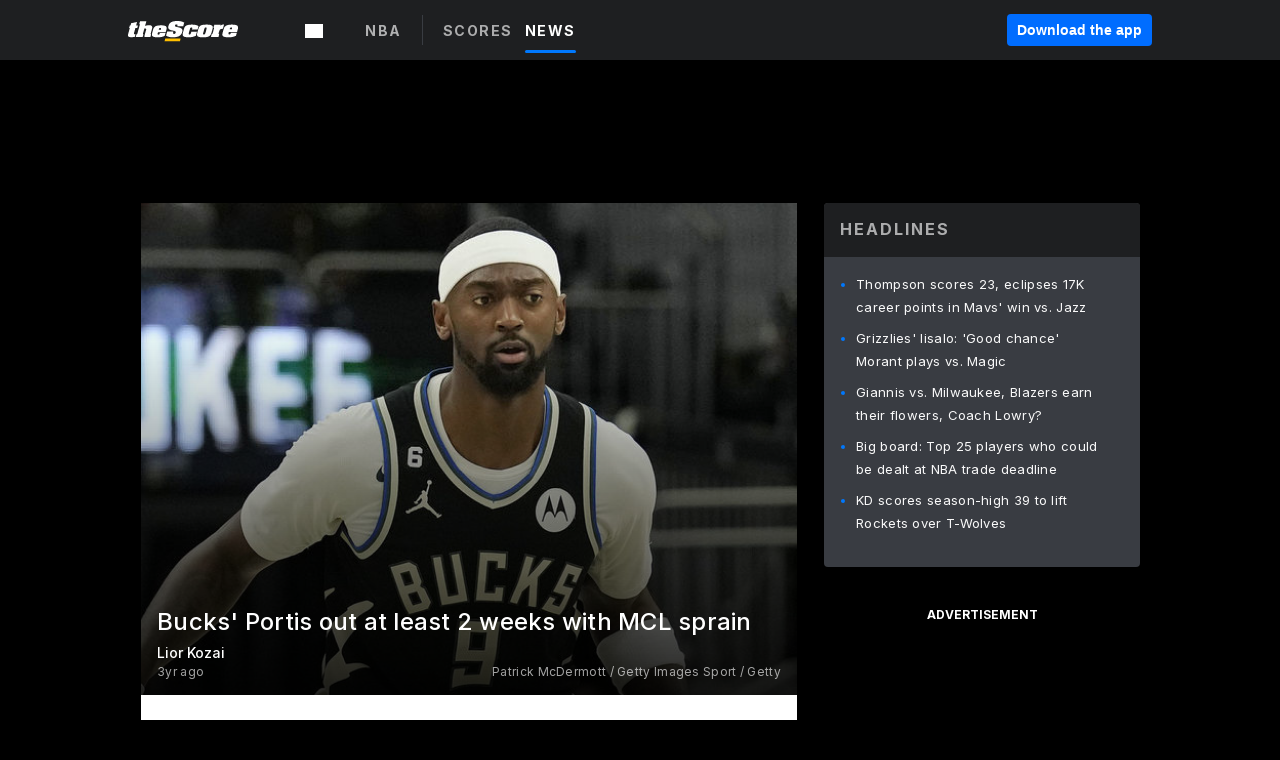

--- FILE ---
content_type: text/html; charset=utf-8
request_url: https://www.thescore.com/nba/news/2557309/report-bucks-portis-out-indefinitely-with-mcl-sprain
body_size: 83769
content:
<!DOCTYPE html><html lang="en"><head><script type="b5ecde9bea7137ec2c8da8c4-text/javascript">
      window.dataLayer = window.dataLayer || [];
      function gtag(){dataLayer.push(arguments);}

      gtag('consent', 'default', {
          ad_storage: "denied",
          analytics_storage: "denied",
          functionality_storage: "denied",
          personalization_storage: "denied",
          security_storage: "denied",
          ad_user_data: “denied”,
          ad_personalization: “denied”,
          'wait_for_update': 500
      });
</script><script type="b5ecde9bea7137ec2c8da8c4-text/javascript" src="https://cdn.cookielaw.org/consent/0190bc90-bc78-77c9-88aa-94174b82975e/OtAutoBlock.js"></script><script src="https://cdn.cookielaw.org/scripttemplates/otSDKStub.js" type="b5ecde9bea7137ec2c8da8c4-text/javascript" charSet="UTF-8" data-domain-script="0190bc90-bc78-77c9-88aa-94174b82975e"></script><script type="b5ecde9bea7137ec2c8da8c4-text/javascript">
      function setupOneTrustClickHandlers() {
          const bannerAcceptBtn = document.getElementById('onetrust-accept-btn-handler');
          const bannerCloseBtn = document.getElementsByClassName(
            'onetrust-close-btn-handler ot-close-icon banner-close-button'
          )[0];
          const pcRejectAllBtn = document.getElementsByClassName('ot-pc-refuse-all-handler')[0];
          const pcSaveBtn = document.getElementsByClassName(
            'save-preference-btn-handler onetrust-close-btn-handler'
          )[0];
          if (bannerAcceptBtn) {
            bannerAcceptBtn.addEventListener('click', () => {
              location.reload();
            });
          }
          if (bannerCloseBtn) {
            bannerCloseBtn.addEventListener('click', () => {
              location.reload();
            });
          }
          if (pcRejectAllBtn) {
            pcRejectAllBtn.addEventListener('click', () => {
              location.reload();
            });
          }
          if (pcSaveBtn) {
            pcSaveBtn.addEventListener('click', () => {
              setTimeout(() => {
                location.reload();
              }, 200); // quick timeout so that the consent receipt can be sent and the cookie can be updated
            });
          }
      }
      function OnetrustAdsConsent(){
          if(googletag.apiReady){
              if(OptanonActiveGroups.match(/,C0004,/)){
                  googletag.pubads().setPrivacySettings({nonPersonalizedAds:false});
                  googletag.pubads().refresh();
                }
              else{
                  googletag.pubads().setPrivacySettings({nonPersonalizedAds:true});
                  googletag.pubads().refresh();
              }
          }
          else{
              setTimeout(()=>OnetrustAdsConsent(),100);
          }
      }
      function OptanonWrapper(){
          setupOneTrustClickHandlers();
          OnetrustAdsConsent();
      }
    </script><script src="https://cdn.cookielaw.org/opt-out/otCCPAiab.js" type="b5ecde9bea7137ec2c8da8c4-text/javascript" charSet="UTF-8" ccpa-opt-out-ids="C0004" ccpa-opt-out-geo="all" ccpa-opt-out-lspa="false"></script><style>body {
  font-family: "Inter", sans-serif;
  background: #000;
  color: #fff;
  font-weight: 700;
  margin: 0;
  height: 100%;
}

a {
  text-decoration: none;
}

.Layout__skipToContentLink--34Mby {
  background: #006dff;
  color: #fff;
  left: 50%;
  padding: 8px;
  position: absolute;
  transform: translate(-50%, -100%);
  transition: transform 0.3s;
  z-index: 100;
}

.Layout__skipToContentLink--34Mby:focus {
  background-color: #005abe;
  transform: translate(-50%, 0%);
  outline: 2px solid #fff;
}

.Layout__headerContainer--2D6jQ {
  z-index: 3;
}

.Layout__header--15jBU {
  width: 100%;
  height: 63px;
  background-color: #1e1f21;
  box-shadow: 0 2px 6px 0 rgba(0, 0, 0, 0.5);
  display: flex;
  flex-direction: row;
  align-items: center;
  justify-content: center;
  position: fixed;
  z-index: 2;
}

.Layout__container--3VRLs {
  display: flex;
  min-height: 100vh;
  flex-direction: column;
}

.Layout__headercontainer--36Tvx {
  display: flex;
  max-width: 960px;
  align-items: center;
  justify-content: space-between;
  flex: 1 1 auto;
  margin: 0 auto;
  padding: 0 16px;
}

.Layout__downloadButton--o0OSi {
  background: #0078fd;
  width: 130px;
  height: 30px;
  border: none;
  font-size: 12px;
  color: #fff;
  display: block;
  cursor: pointer;
}

.Layout__logo--1W9FE {
  width: 130px;
  height: 24px;
  background: url(/static/vectors/thescore-logo.svg) 0 0 no-repeat;
  display: block;
  background-size: auto 225%;
}

.Layout__container--3VRLs {
  margin: 0 auto;
  overflow: hidden;
  width: 100%;
}

.Layout__content--2Vbni {
  display: flex;
  flex: 1;
  flex-direction: column;
  max-width: 1024px;
  min-height: 80vh;
  margin: 0 auto;
  width: 100%;
}

.Layout__footer--rY2uY {
  width: 100%;
}

.Layout__interstitialContainer--3CE1P {
  z-index: 10;
}

@media (max-width: 768px) {
  .Layout__desktopView--1ftg4 {
    display: none;
  }
}
@media (min-width: 768px) {
  .Layout__header--15jBU {
    margin-bottom: 32px;
  }
  .Layout__headercontainer--36Tvx {
    padding: 0 32px;
  }
}
@media (max-width: 1200px) {
  .Layout__container--3VRLs {
    background: #000 !important;
  }
}</style><style>/* latin-ext */
@font-face {
  font-family: "Roboto";
  font-style: italic;
  font-weight: 400;
  src: local("Roboto Italic"), local("Roboto-Italic"), local("sans-serif"), url(https://fonts.gstatic.com/s/roboto/v18/vSzulfKSK0LLjjfeaxcREhkAz4rYn47Zy2rvigWQf6w.woff2) format("woff2");
  unicode-range: U100-24f, U1-1eff, U20a0-20ab, U20ad-20cf, U2c60-2c7f, UA720-A7FF;
}
/* latin */
@font-face {
  font-family: "Roboto";
  font-style: italic;
  font-weight: 400;
  src: local("Roboto Italic"), local("Roboto-Italic"), local("sans-serif"), url(https://fonts.gstatic.com/s/roboto/v18/vPcynSL0qHq_6dX7lKVByXYhjbSpvc47ee6xR_80Hnw.woff2) format("woff2");
  unicode-range: U0-0ff, U131, U152-153, U2c6, U2da, U2dc, U2000-206f, U2074, U20ac, U2212, U2215;
}
/* latin-ext */
@font-face {
  font-family: "Roboto";
  font-style: normal;
  font-weight: 300;
  src: local("Roboto Light"), local("Roboto-Light"), local("sans-serif-light"), url(https://fonts.gstatic.com/s/roboto/v18/Pru33qjShpZSmG3z6VYwnYX0hVgzZQUfRDuZrPvH3D8.woff2) format("woff2");
  unicode-range: U100-24f, U1-1eff, U20a0-20ab, U20ad-20cf, U2c60-2c7f, UA720-A7FF;
}
/* latin */
@font-face {
  font-family: "Roboto";
  font-style: normal;
  font-weight: 300;
  src: local("Roboto Light"), local("Roboto-Light"), local("sans-serif-light"), url(https://fonts.gstatic.com/s/roboto/v18/Hgo13k-tfSpn0qi1SFdUfZBw1xU1rKptJj_0jans920.woff2) format("woff2");
  unicode-range: U0-0ff, U131, U152-153, U2c6, U2da, U2dc, U2000-206f, U2074, U20ac, U2212, U2215;
}
/* latin-ext */
@font-face {
  font-family: "Roboto";
  font-style: normal;
  font-weight: 400;
  src: local("Roboto"), local("Roboto-Regular"), local("sans-serif"), url(https://fonts.gstatic.com/s/roboto/v18/Ks_cVxiCiwUWVsFWFA3Bjn-_kf6ByYO6CLYdB4HQE-Y.woff2) format("woff2");
  unicode-range: U100-24f, U1-1eff, U20a0-20ab, U20ad-20cf, U2c60-2c7f, UA720-A7FF;
}
/* latin */
@font-face {
  font-family: "Roboto";
  font-style: normal;
  font-weight: 400;
  src: local("Roboto"), local("Roboto-Regular"), local("sans-serif"), url(https://fonts.gstatic.com/s/roboto/v18/oMMgfZMQthOryQo9n22dcuvvDin1pK8aKteLpeZ5c0A.woff2) format("woff2");
  unicode-range: U0-0ff, U131, U152-153, U2c6, U2da, U2dc, U2000-206f, U2074, U20ac, U2212, U2215;
}
/* latin-ext */
@font-face {
  font-family: "Roboto";
  font-style: normal;
  font-weight: 500;
  src: local("Roboto Medium"), local("Roboto-Medium"), local("sans-serif-medium"), url(https://fonts.gstatic.com/s/roboto/v18/oOeFwZNlrTefzLYmlVV1UIX0hVgzZQUfRDuZrPvH3D8.woff2) format("woff2");
  unicode-range: U100-24f, U1-1eff, U20a0-20ab, U20ad-20cf, U2c60-2c7f, UA720-A7FF;
}
/* latin */
@font-face {
  font-family: "Roboto";
  font-style: normal;
  font-weight: 500;
  src: local("Roboto Medium"), local("Roboto-Medium"), local("sans-serif-medium"), url(https://fonts.gstatic.com/s/roboto/v18/RxZJdnzeo3R5zSexge8UUZBw1xU1rKptJj_0jans920.woff2) format("woff2");
  unicode-range: U0-0ff, U131, U152-153, U2c6, U2da, U2dc, U2000-206f, U2074, U20ac, U2212, U2215;
}
/* latin-ext */
@font-face {
  font-family: "Roboto";
  font-style: normal;
  font-weight: 700;
  src: local("Roboto Bold"), local("Roboto-Bold"), local("sans-serif"), url(https://fonts.gstatic.com/s/roboto/v18/97uahxiqZRoncBaCEI3aW4X0hVgzZQUfRDuZrPvH3D8.woff2) format("woff2");
  unicode-range: U100-24f, U1-1eff, U20a0-20ab, U20ad-20cf, U2c60-2c7f, UA720-A7FF;
}
/* latin */
@font-face {
  font-family: "Roboto";
  font-style: normal;
  font-weight: 700;
  src: local("Roboto Bold"), local("Roboto-Bold"), local("sans-serif"), url(https://fonts.gstatic.com/s/roboto/v18/d-6IYplOFocCacKzxwXSOJBw1xU1rKptJj_0jans920.woff2) format("woff2");
  unicode-range: U0-0ff, U131, U152-153, U2c6, U2da, U2dc, U2000-206f, U2074, U20ac, U2212, U2215;
}
/* latin-ext */
@font-face {
  font-family: "Roboto Condensed";
  font-style: normal;
  font-weight: 400;
  src: local("Roboto Condensed"), local("RobotoCondensed-Regular"), local("sans-serif-condensed"), url(https://fonts.gstatic.com/s/robotocondensed/v16/Zd2E9abXLFGSr9G3YK2MsNKDSU5nPdoBdru70FiVyb0.woff2) format("woff2");
  unicode-range: U100-24f, U1-1eff, U20a0-20ab, U20ad-20cf, U2c60-2c7f, UA720-A7FF;
}
/* latin */
@font-face {
  font-family: "Roboto Condensed";
  font-style: normal;
  font-weight: 400;
  src: local("Roboto Condensed"), local("RobotoCondensed-Regular"), local("sans-serif-condensed"), url(https://fonts.gstatic.com/s/robotocondensed/v16/Zd2E9abXLFGSr9G3YK2MsH4vxAoi6d67T_UKWi0EoHQ.woff2) format("woff2");
  unicode-range: U0-0ff, U131, U152-153, U2c6, U2da, U2dc, U2000-206f, U2074, U20ac, U2212, U2215;
}
/* latin-ext */
@font-face {
  font-family: "Inconsolata";
  font-style: normal;
  font-weight: 400;
  src: local("Inconsolata Regular"), local("Inconsolata-Regular"), url(https://fonts.gstatic.com/s/inconsolata/v16/QldKNThLqRwH-OJ1UHjlKGlX5qhExfHwNJU.woff2) format("woff2");
  unicode-range: U100-24f, U259, U1-1eff, U2020, U20a0-20ab, U20ad-20cf, U2113, U2c60-2c7f, UA720-A7FF;
}
/* latin */
@font-face {
  font-family: "Inconsolata";
  font-style: normal;
  font-weight: 400;
  src: local("Inconsolata Regular"), local("Inconsolata-Regular"), url(https://fonts.gstatic.com/s/inconsolata/v16/QldKNThLqRwH-OJ1UHjlKGlZ5qhExfHw.woff2) format("woff2");
  unicode-range: U0-0ff, U131, U152-153, U2bb-2bc, U2c6, U2da, U2dc, U2000-206f, U2074, U20ac, U2122, U2191, U2193, U2212, U2215, UFEFF, UFFFD;
}
/* latin-ext */
@font-face {
  font-family: "Inconsolata";
  font-style: normal;
  font-weight: 700;
  src: local("Inconsolata Bold"), local("Inconsolata-Bold"), url(https://fonts.gstatic.com/s/inconsolata/v16/QldXNThLqRwH-OJ1UHjlKGHiw71n5_zaDpwm80E.woff2) format("woff2");
  unicode-range: U100-24f, U259, U1-1eff, U2020, U20a0-20ab, U20ad-20cf, U2113, U2c60-2c7f, UA720-A7FF;
}
/* latin */
@font-face {
  font-family: "Inconsolata";
  font-style: normal;
  font-weight: 700;
  src: local("Inconsolata Bold"), local("Inconsolata-Bold"), url(https://fonts.gstatic.com/s/inconsolata/v16/QldXNThLqRwH-OJ1UHjlKGHiw71p5_zaDpwm.woff2) format("woff2");
  unicode-range: U0-0ff, U131, U152-153, U2bb-2bc, U2c6, U2da, U2dc, U2000-206f, U2074, U20ac, U2122, U2191, U2193, U2212, U2215, UFEFF, UFFFD;
}</style><link rel="preconnect" href="https://fonts.gstatic.com"/><link href="https://fonts.googleapis.com/css2?family=Inter:wght@400;500;700&amp;display=swap" rel="stylesheet"/><link rel="preload" href="/static/css/grid.css" as="style"/><link rel="preload" href="/static/css/layout.css" as="style"/><meta charSet="utf-8"/><meta property="fb:app_id" content="124052647629735"/><meta property="og:site_name" content="theScore.com"/><meta name="viewport" content="initial-scale=1.0, width=device-width"/><link rel="icon" type="image/png" href="/static/images/favicon.png"/><meta name="google-site-verification" content="WHL02URiqh7UHOzRkgsUZzloEHa6suq6EBCn4m5JFGw"/><script class="kxct" data-id="tl6mtrbuw" data-timing="async" data-version="3.0" type="b5ecde9bea7137ec2c8da8c4-text/javascript">
  window.Krux||((Krux=function(){Krux.q.push(arguments)}).q=[]);
  (function(){
    var k=document.createElement('script');k.type='text/javascript';k.async=true;
    k.src=(location.protocol==='https:'?'https:':'http:')+'//cdn.krxd.net/controltag/tl6mtrbuw.js';
    var s=document.getElementsByTagName('script')[0];s.parentNode.insertBefore(k,s);
  }());
</script><style>.Header__header--3AxUE {
  width: 100%;
  background-color: #1e1f21;
  display: flex;
  flex-direction: row;
  align-items: center;
  justify-content: center;
  z-index: 2;
  height: 60px;
}

.Header__headerWrap--1FpXt {
  width: 100%;
  height: auto;
  display: flex;
  flex-direction: column;
  background-color: #1e1f21;
  box-shadow: 0 2px 6px 0 rgba(0, 0, 0, 0.5);
}

.Header__logoNavBox--2Xi97 {
  display: flex;
  flex-direction: row;
  align-items: center;
}

.Header__logoInner--2i1J7 {
  align-items: center;
  display: flex;
}

.Header__navContainer--3Nbf6 {
  padding-left: 0;
}

.Header__headerWrap--1FpXt.Header__fixed--2j7PU {
  position: fixed;
}

.Header__headerContainer--yilsM {
  display: flex;
  max-width: 1024px;
  align-items: center;
  justify-content: space-between;
  flex: 1 1 auto;
  margin: 0 auto;
  padding: 0 16px;
  z-index: 2;
}

.Header__scheduleWrap--3KRVz {
  max-width: 1024px;
  margin: 0 16px;
}

.Header__downloadButton--2ZRMD {
  background: #0078fd;
  width: 113px;
  height: 34px;
  border: none;
  font-size: 12px;
  color: #fff;
  display: block;
  cursor: pointer;
}

.Header__logoWrapper--RVaMd {
  padding-top: 2px;
}

.Header__logo--3szyq {
  width: 110px;
  height: 24px;
  background: url(/static/vectors/thescore-logo.svg) 0 2px no-repeat;
  display: block;
  background-size: auto 190%;
}

.Header__hideOnDesktop--239HN {
  display: none;
}

@media (min-width: 992px) {
  .Header__scheduleWrap--3KRVz {
    margin: 0 auto;
  }
}
@media (max-width: 992px) {
  .Header__hideOnMobile--38_eK {
    display: none;
  }
  .Header__hideOnDesktop--239HN {
    display: block;
  }
}</style><style>.ShowBreakingNews__root--WJk-T {
  z-index: 3;
  position: fixed;
}</style><style>/*
  Chevrons in CSS: https://codepen.io/anon/pen/rYGWGY
*/
.DesktopMenu__chevron--GWSEw::before {
  border-style: solid;
  border-width: 0.15em 0.15em 0 0;
  content: "";
  display: inline-block;
  height: 0.35em;
  left: 0.15em;
  position: relative;
  top: 0;
  transform: rotate(-45deg);
  vertical-align: top;
  width: 0.35em;
  margin-top: 0.3em;
}

.DesktopMenu__chevron--GWSEw.DesktopMenu__bottom--1RUm5::before {
  top: 0;
  transform: rotate(135deg);
}

.DesktopMenu__hamburgerWrapper--2jaHU {
  background-color: transparent;
  margin-left: -16px;
  padding: 22px;
  position: relative;
  top: 2px;
}

.DesktopMenu__hamburgerWrapper--2jaHU:focus {
  outline: 2px solid #fff;
}

.DesktopMenu__highlight--2uOKF {
  margin-left: -5px;
  padding: 5px;
  border-radius: 2px;
  width: 110px;
  display: inline-block;
  background-color: rgb(62, 62, 70);
}

.DesktopMenu__chevron--GWSEw {
  padding-left: 5px;
}

.DesktopMenu__dropdownMenu--1u-qp {
  position: absolute;
  top: 100%;
  left: 0;
  background-color: #141414;
  z-index: 100;
  height: auto;
  cursor: initial;
  box-shadow: 2px 1px 5px 3px rgba(30, 31, 33, 0.25);
}
.DesktopMenu__dropdownMenu--1u-qp a:focus {
  outline: 1px solid #fff;
}

.DesktopMenu__flexWrapper--364lc {
  align-items: center;
  display: flex;
}

.DesktopMenu__dropdownMenus--sl072 {
  align-items: baseline;
}

.DesktopMenu__dropdownWrapper--3o1J9 {
  display: flex;
  padding: 20px;
  width: 850px;
}

.DesktopMenu__dropdownWrapper--3o1J9 > :first-child {
  width: 120px;
}

.DesktopMenu__mainMenu--3LU1u {
  -webkit-font-smoothing: antialiased;
  margin: 0 auto;
  position: relative;
  height: 60px;
  font-size: 13px;
  font-weight: 700;
  letter-spacing: 0.3px;
  line-height: 1.27;
  text-align: center;
  color: #f9f9f9;
  padding: 0 0 0 16px;
  cursor: pointer;
  display: flex;
  margin-left: 25px;
}

.DesktopMenu__leagues--275E- {
  flex: 1;
}

.DesktopMenu__divider--2ILjp {
  border-right: 1px solid #393c42;
  height: 30px;
  margin: 0 20px 0 0;
  padding: 0 20px;
}

.DesktopMenu__mainMenu--3LU1u ul {
  list-style: none;
  padding: 0;
  margin: 0;
}

.DesktopMenu__mainMenu--3LU1u.DesktopMenu__hide--p0oNT::after {
  display: none;
}

.DesktopMenu__mainMenu--3LU1u:focus {
  outline: none;
}

.DesktopMenu__menuButton--17JlI {
  position: relative;
  align-items: center;
  display: flex;
}

.DesktopMenu__menuButton--17JlI:focus {
  outline: none;
}

.DesktopMenu__menuHeader--2BAds {
  font-size: 16px;
  font-weight: 500;
  line-height: 1.4;
  letter-spacing: normal;
  text-align: left;
  padding-bottom: 10px;
  margin: 0;
  color: #fff;
}

.DesktopMenu__menuElement--Ixe-8 {
  opacity: 0.65;
  font-weight: 700;
  font-size: 13px;
  line-height: 1.43;
  letter-spacing: 1.5px;
  text-align: left;
  color: #f9f9f9;
  cursor: pointer;
  padding: 6px 0;
  text-transform: uppercase;
  display: flex;
  align-items: center;
}

.DesktopMenu__menuElement--Ixe-8:focus {
  outline: none;
}

.DesktopMenu__menuElement--Ixe-8:hover {
  opacity: 1;
}

.DesktopMenu__leagueHeader--2PlsL {
  -webkit-font-smoothing: antialiased;
  font-size: 14px;
  font-weight: 700;
  line-height: 1.38;
  letter-spacing: 1.5px;
  color: rgba(255, 255, 255, 0.65);
}

.DesktopMenu__leagueElement--1v_mZ {
  flex: 1;
}
.DesktopMenu__leagueElement--1v_mZ li {
  border-bottom: 1px solid #393c42;
}
.DesktopMenu__leagueElement--1v_mZ:first-child {
  margin-right: 20px;
}

.DesktopMenu__leagueIcon--1VRSr {
  width: 14px;
  height: 14px;
  display: inline-block;
  margin-right: 10px;
  background-color: #fff;
  position: relative;
  min-width: 14px;
  min-height: 14px;
}

.DesktopMenu__selected--LN__k .DesktopMenu__leagueIcon--1VRSr {
  background-color: #0078fd;
}

.DesktopMenu__selected--LN__k.DesktopMenu__menuElement--Ixe-8 {
  opacity: 1;
}

.DesktopMenu__leagueMenu--15QaT {
  -webkit-font-smoothing: antialiased;
  position: relative;
  height: 60px;
  font-size: 13px;
  font-weight: 700;
  letter-spacing: 0.3px;
  line-height: 1.27;
  text-align: center;
  color: #f9f9f9;
  cursor: pointer;
  display: -ms-flexbox;
  display: flex;
  background-color: transparent;
  align-items: center;
}

.DesktopMenu__leagueMenu--15QaT .DesktopMenu__dropdownMenu--1u-qp {
  width: auto;
  min-width: 150px;
}

.DesktopMenu__hoverMenu--1EYKj {
  background-color: #3a3d40;
}

.DesktopMenu__auto--2nbcs {
  mask: url("/static/vectors/sportIcons/auto.svg") no-repeat 0 0/cover;
}

.DesktopMenu__baseball--157ve {
  mask: url("/static/vectors/sportIcons/baseball.svg") no-repeat 0 0/cover;
}

.DesktopMenu__basketball--1fsGj {
  mask: url("/static/images/sportIcons/basketball@2x.png") no-repeat 0 0/cover;
}

.DesktopMenu__football--5C_7U {
  mask: url("/static/images/sportIcons/football@2x.png") no-repeat 0 0/cover;
}

.DesktopMenu__golf--Vrkem {
  mask: url("/static/vectors/sportIcons/golf.svg") no-repeat 0 0/cover;
}

.DesktopMenu__hockey--ijg_I {
  mask: url("/static/vectors/sportIcons/hockey.svg") no-repeat 0 0/cover;
}

.DesktopMenu__mma--1agJg {
  mask: url("/static/vectors/sportIcons/mma.svg") no-repeat 0 0/cover;
}

.DesktopMenu__soccer--19nh1 {
  mask: url("/static/images/sportIcons/soccer@2x.png") no-repeat 0 0/cover;
}

.DesktopMenu__tennis--2ebXP {
  mask: url("/static/vectors/sportIcons/tennis.svg") no-repeat 0 0/cover;
}

.DesktopMenu__hamburger--1G9cL {
  width: 18px;
  margin-right: 0;
  mask: url("/static/vectors/menu.svg") no-repeat 0 0/cover;
}

.DesktopMenu__link--jhJVn:focus {
  outline: 2px solid #fff;
}

.DesktopMenu__menuElementInnerContainer--dxs5h {
  align-items: center;
  display: flex;
  flex: 1;
  justify-content: space-between;
}</style><style>.GetTheAppModal__desktopView--4RSQi {
  display: none;
}

.GetTheAppModal__mobileView--ERBHC {
  display: block;
}

.GetTheAppModal__overlay--s7K52 {
  background-color: rgba(0, 0, 0, 0.3);
  position: fixed;
  top: 0;
  left: 0;
  width: 100vw;
  height: 100vh;
  z-index: 100;
}

.GetTheAppModal__thankYouMessage--3ENwT {
  width: 100%;
  height: 100%;
  text-align: center;
  font-size: 25px;
  font-weight: 400;
  margin-top: 220px;
}

.GetTheAppModal__modalContainer--Noqwb {
  position: absolute;
  background-color: #f9f9f9;
  left: calc(50% - 400px);
  top: calc(50% - 270px);
  width: 800px;
  height: 540px;
  border-radius: 8px;
  background-image: linear-gradient(to bottom, #f9f9f9, #eee);
  color: #000;
  box-shadow: 0 0 25px #000;
  transition: 1s;
}
.GetTheAppModal__modalContainer--Noqwb:focus {
  outline: 0;
}
.GetTheAppModal__modalContainer--Noqwb .GetTheAppModal__closeX--33p5P {
  position: absolute;
  right: 16px;
  top: 16px;
  font-size: 22px;
  cursor: pointer;
  padding: 0 2px;
}
body.user-is-tabbing .GetTheAppModal__modalContainer--Noqwb .GetTheAppModal__closeX--33p5P:focus {
  outline: 2px solid #1e1f21;
}
.GetTheAppModal__modalContainer--Noqwb .GetTheAppModal__closeX--33p5P:hover {
  color: #ddd;
}
.GetTheAppModal__modalContainer--Noqwb .GetTheAppModal__appRatingContainer--1_EFr .GetTheAppModal__appTitle--1XXmt {
  font-weight: 700;
}
.GetTheAppModal__modalContainer--Noqwb .GetTheAppModal__appRatingContainer--1_EFr .GetTheAppModal__appDownloads--2Gavz {
  font-size: 12px;
}
.GetTheAppModal__modalContainer--Noqwb .GetTheAppModal__appRatingContainer--1_EFr .GetTheAppModal__appIcon--xrudK {
  float: left;
  vertical-align: top;
  margin-right: 7px;
}
.GetTheAppModal__modalContainer--Noqwb .GetTheAppModal__appRatingContainer--1_EFr img {
  padding-left: 3px;
}
.GetTheAppModal__modalContainer--Noqwb .GetTheAppModal__title--3KxsL {
  width: 560px;
  height: 76px;
  font-size: 32px;
  text-align: center;
  color: #393c42;
  margin: 0 auto;
  margin-top: 40px;
  margin-bottom: 40px;
}
.GetTheAppModal__modalContainer--Noqwb .GetTheAppModal__sendButton--2A1jf {
  text-align: center;
  margin-top: 15px;
  box-sizing: border-box;
  width: 180px;
  height: 52px;
  border-radius: 4px;
  background-color: #006dff;
  font-size: 16px;
  font-weight: 700;
  color: #fff;
  cursor: pointer;
}
.GetTheAppModal__modalContainer--Noqwb .GetTheAppModal__sendButton--2A1jf:hover {
  background-color: #005abe;
}
body.user-is-tabbing .GetTheAppModal__modalContainer--Noqwb .GetTheAppModal__sendButton--2A1jf:focus {
  box-shadow: 0 0 0 2px #1e1f21;
}
.GetTheAppModal__modalContainer--Noqwb .GetTheAppModal__promptMessage--XuCvX {
  margin-top: 5px;
}
.GetTheAppModal__modalContainer--Noqwb .GetTheAppModal__signupContainer--1h4xV {
  font-size: 14px;
  font-weight: 400;
  vertical-align: top;
  padding: 0 38px;
  display: inline-block;
  box-sizing: border-box;
  width: 500px;
}
.GetTheAppModal__modalContainer--Noqwb .GetTheAppModal__signupContainer--1h4xV .GetTheAppModal__switchContainer--2Mjyq {
  cursor: pointer;
  margin: 20px 0;
  width: 362px;
  height: 52px;
  border-radius: 26px;
  border: solid 1px #f9f9f9;
}
.GetTheAppModal__modalContainer--Noqwb .GetTheAppModal__signupContainer--1h4xV .GetTheAppModal__switchOn--3uL6B {
  font-size: 16px;
  display: inline-block;
  text-align: center;
  box-sizing: border-box;
  color: #fff;
  width: 181px;
  height: 52px;
  border-radius: 26px;
  background-color: #aaa;
}
.GetTheAppModal__modalContainer--Noqwb .GetTheAppModal__signupContainer--1h4xV .GetTheAppModal__switchOn--3uL6B:focus {
  outline: 0;
}
.GetTheAppModal__modalContainer--Noqwb .GetTheAppModal__signupContainer--1h4xV .GetTheAppModal__switchOff--3b48R {
  font-size: 16px;
  display: inline-block;
  text-align: center;
  box-sizing: border-box;
  color: #fff;
  width: 181px;
  height: 52px;
  border-radius: 26px;
  color: #393c42;
}
.GetTheAppModal__modalContainer--Noqwb .GetTheAppModal__signupContainer--1h4xV .GetTheAppModal__switchOff--3b48R:focus {
  outline: 0;
}
.GetTheAppModal__modalContainer--Noqwb .GetTheAppModal__signupContainer--1h4xV input {
  font-size: 16px;
  margin-top: 15px;
  padding: 13px;
  border: 1px solid #acacac;
  border-radius: 5px;
  width: 280px;
}
.GetTheAppModal__modalContainer--Noqwb .GetTheAppModal__signupContainer--1h4xV select {
  font-size: 16px;
  margin-right: 15px;
}
.GetTheAppModal__modalContainer--Noqwb .GetTheAppModal__mobileImageContainer--1co_5 {
  display: inline-block;
  width: 275px;
}
.GetTheAppModal__modalContainer--Noqwb .GetTheAppModal__getAppStores--1URXu {
  margin: 10px 0;
}
.GetTheAppModal__modalContainer--Noqwb .GetTheAppModal__getAppStores--1URXu ul {
  margin: 0;
  padding: 0;
  list-style: none;
}
.GetTheAppModal__modalContainer--Noqwb .GetTheAppModal__getAppStores--1URXu li {
  margin-right: 5px;
  display: inline-block;
}

.GetTheAppModal__getTheAppButton--1tOrV {
  background-color: #006dff;
  margin-left: -100px;
  height: 32px;
  border: none;
  font-size: 14px;
  color: #fff;
  display: block;
  cursor: pointer;
  text-align: center;
  font-weight: 700;
  line-height: 32px;
  border-radius: 4px;
  padding: 0 10px;
}
.GetTheAppModal__getTheAppButton--1tOrV:hover {
  background-color: #005abe;
}
body.user-is-tabbing .GetTheAppModal__getTheAppButton--1tOrV:focus {
  box-shadow: 0 0 0 2px #fff;
}

.GetTheAppModal__appStoreButton--uC06M {
  display: inline-block;
}
.GetTheAppModal__appStoreButton--uC06M img {
  vertical-align: bottom;
}
body.user-is-tabbing .GetTheAppModal__appStoreButton--uC06M:focus {
  outline: 2px solid #3290fc;
}

@media (max-width: 768px) {
  .GetTheAppModal__modalContainer--Noqwb {
    left: 0;
    top: 0;
    width: 100%;
    height: 100%;
    border-radius: 0;
  }
  .GetTheAppModal__modalContainer--Noqwb .GetTheAppModal__title--3KxsL {
    width: auto;
    height: auto;
    font-size: 26px;
    margin-top: 0;
  }
  .GetTheAppModal__modalContainer--Noqwb .GetTheAppModal__signupContainer--1h4xV {
    width: auto;
    padding: 0;
  }
  .GetTheAppModal__modalContainer--Noqwb .GetTheAppModal__signupContainer--1h4xV input {
    width: 100%;
    box-sizing: border-box;
  }
  .GetTheAppModal__modalContainer--Noqwb .GetTheAppModal__sendButton--2A1jf {
    width: 100%;
  }
  .GetTheAppModal__modalContainer--Noqwb .GetTheAppModal__getAppStores--1URXu {
    margin: 50px 0;
    text-align: center;
  }
  .GetTheAppModal__modalContainer--Noqwb .GetTheAppModal__mobileImageContainer--1co_5 {
    display: block;
    text-align: center;
    width: 100%;
  }
  .GetTheAppModal__modalContentContainer--OtLNJ {
    padding: 50px 10px 10px;
    height: 100%;
    max-width: 400px;
    margin: 0 auto;
    overflow: auto;
  }
}</style><style>.Nav__nav--2HXbc {
  align-items: center;
  display: flex;
  height: 38px;
  max-width: 720px;
  justify-content: left;
  padding: 0 16px;
}

.Nav__desktopMenu--adRpn {
  display: none;
}

.Nav__subNavWrap--1GJe0 {
  height: 100%;
  min-width: 0;
  max-width: 100%;
}

@media (min-width: 992px) {
  .Nav__nav--2HXbc {
    margin: 0;
    justify-content: start;
    z-index: 2;
  }
  .Nav__desktopMenu--adRpn {
    display: block;
  }
  .Nav__mobileMenu--1AdSC {
    display: none;
  }
}</style><style>.SubNav__link--1XEsc:focus {
  box-shadow: inset 0 0 0 2px #fff;
  outline: none;
}</style><style> {
  /*
   * Container style
   */
  /*
   * Scrollbar rail styles
   */
  /*
   * Scrollbar thumb styles
   */
  /* MS supports */
}
.ps {
  overflow: hidden !important;
  overflow-anchor: none;
  -ms-overflow-style: none;
  touch-action: auto;
  -ms-touch-action: auto;
}
.ps__rail-x {
  display: none;
  opacity: 0;
  transition: background-color 0.2s linear, opacity 0.2s linear;
  -webkit-transition: background-color 0.2s linear, opacity 0.2s linear;
  height: 15px;
  /* there must be 'bottom' or 'top' for ps__rail-x */
  bottom: 0px;
  /* please don't change 'position' */
  position: absolute;
}
.ps__rail-y {
  display: none;
  opacity: 0;
  transition: background-color 0.2s linear, opacity 0.2s linear;
  -webkit-transition: background-color 0.2s linear, opacity 0.2s linear;
  width: 15px;
  /* there must be 'right' or 'left' for ps__rail-y */
  right: 0;
  /* please don't change 'position' */
  position: absolute;
}
.ps--active-x > .ps__rail-x,
.ps--active-y > .ps__rail-y {
  display: block;
  background-color: transparent;
}
.ps:hover > .ps__rail-x,
.ps:hover > .ps__rail-y,
.ps--focus > .ps__rail-x,
.ps--focus > .ps__rail-y,
.ps--scrolling-x > .ps__rail-x,
.ps--scrolling-y > .ps__rail-y {
  opacity: 0.6;
}
.ps .ps__rail-x:hover,
.ps .ps__rail-y:hover,
.ps .ps__rail-x:focus,
.ps .ps__rail-y:focus,
.ps .ps__rail-x.ps--clicking,
.ps .ps__rail-y.ps--clicking {
  background-color: #eee;
  opacity: 0.9;
}
.ps__thumb-x {
  background-color: #aaa;
  border-radius: 6px;
  transition: background-color 0.2s linear, height 0.2s ease-in-out;
  -webkit-transition: background-color 0.2s linear, height 0.2s ease-in-out;
  height: 6px;
  /* there must be 'bottom' for ps__thumb-x */
  bottom: 2px;
  /* please don't change 'position' */
  position: absolute;
}
.ps__thumb-y {
  background-color: #aaa;
  border-radius: 6px;
  transition: background-color 0.2s linear, width 0.2s ease-in-out;
  -webkit-transition: background-color 0.2s linear, width 0.2s ease-in-out;
  width: 6px;
  /* there must be 'right' for ps__thumb-y */
  right: 2px;
  /* please don't change 'position' */
  position: absolute;
}
.ps__rail-x:hover > .ps__thumb-x,
.ps__rail-x:focus > .ps__thumb-x,
.ps__rail-x.ps--clicking .ps__thumb-x {
  background-color: #999;
  height: 11px;
}
.ps__rail-y:hover > .ps__thumb-y,
.ps__rail-y:focus > .ps__thumb-y,
.ps__rail-y.ps--clicking .ps__thumb-y {
  background-color: #999;
  width: 11px;
}
@supports (-ms-overflow-style: none) {
  .ps {
    overflow: auto !important;
  }
}
@media screen and (-ms-high-contrast: active), (-ms-high-contrast: none) {
  .ps {
    overflow: auto !important;
  }
}
.ps .ps__rail-x:hover,
.ps .ps__rail-y:hover,
.ps .ps__rail-x:focus,
.ps .ps__rail-y:focus,
.ps .ps__rail-x.ps--clicking,
.ps .ps__rail-y.ps--clicking {
  background-color: transparent;
}

.ScrollMenu__scrollMenu--Dyi3i {
  -webkit-font-smoothing: antialiased;
  position: relative;
  display: flex;
  width: 100%;
}

.ScrollMenu__headingScrollWrapper--2fVpa {
  overflow: hidden;
  width: 100%;
  -webkit-overflow-scrolling: touch;
}

.ScrollMenu__headingScroll--1THJf {
  position: relative;
  display: flex;
  height: 100%;
  width: 100%;
  padding-bottom: 10px;
}

.ScrollMenu__scrollButton--275mg {
  top: 0;
  bottom: 0;
  flex-shrink: 0;
  cursor: pointer;
  background: no-repeat center/80% url(/static/vectors/desktop-arrow.svg);
  padding-left: 20px;
  margin-top: -10px;
  margin-left: 10px;
  margin-right: 0;
}

.ScrollMenu__hidden--2n9bO {
  display: hidden;
}

.ScrollMenu__scrollButton--275mg:focus {
  outline: none;
}

.ScrollMenu__scrollLeft--2PKKo {
  -moz-transform: scaleX(-1);
  -o-transform: scaleX(-1);
  -webkit-transform: scaleX(-1);
  transform: scaleX(-1);
  filter: FlipH;
  -ms-filter: "FlipH";
  margin-left: 0;
  margin-right: 10px;
}

@media only screen and (max-width: 768px) {
  .ScrollMenu__scrollButton--275mg {
    display: none;
  }
}</style><style>.ScrollMenuElement__firstCard--eHH6q {
  margin-left: 20px;
}

.ScrollMenuElement__headingBox--2RLss {
  cursor: pointer;
  display: inline-flex;
  align-items: center;
  position: relative;
  height: 38px;
  margin: 0 12px 0 0;
}

.ScrollMenuElement__headingBox--2RLss[role=button]:focus {
  outline: none;
  box-shadow: inset 0 0 0 2px #fff;
}

.ScrollMenuElement__headingBox--2RLss:focus {
  outline: none;
}

.ScrollMenuElement__heading--35tvp {
  white-space: nowrap;
  font-size: 11px;
  font-weight: 700;
  color: rgba(249, 249, 249, 0.65);
  -webkit-transition: color 0.3s;
  -moz-transition: color 0.3s;
  transition: color 0.3s;
}

.ScrollMenuElement__selected--3ROWz .ScrollMenuElement__heading--35tvp::after,
.ScrollMenuElement__headingBox--2RLss .ScrollMenuElement__heading--35tvp::after {
  position: absolute;
  bottom: 0;
  left: 0;
  right: 0;
  display: block;
  margin: 0 auto;
  height: 3px;
  background-color: #0078fd;
  content: "";
  border-radius: 1.5px;
}

.ScrollMenuElement__navMenu--uX4-L .ScrollMenuElement__heading--35tvp {
  font-size: 14px;
  letter-spacing: 1.5px;
  line-height: 1.38;
}

.ScrollMenuElement__navMenu--uX4-L .ScrollMenuElement__heading--35tvp::after {
  bottom: -4px;
}

.ScrollMenuElement__headingBox--2RLss .ScrollMenuElement__heading--35tvp::after {
  width: 0;
  opacity: 0;
  -webkit-transition: width 0.3s, opacity 0.6s;
  -moz-transition: width 0.3s, opacity 0.6s;
  transition: width 0.3s, opacity 0.6s;
}

@media (min-width: 768px) {
  .ScrollMenuElement__selected--3ROWz .ScrollMenuElement__heading--35tvp::after,
  .ScrollMenuElement__headingBox--2RLss:hover .ScrollMenuElement__heading--35tvp::after,
  .ScrollMenuElement__headingBox--2RLss:focus .ScrollMenuElement__heading--35tvp::after {
    opacity: 1;
    width: 100%;
  }
  .ScrollMenuElement__selected--3ROWz .ScrollMenuElement__heading--35tvp,
  .ScrollMenuElement__headingBox--2RLss:hover .ScrollMenuElement__heading--35tvp {
    color: white;
  }
  .ScrollMenuElement__navMenu--uX4-L .ScrollMenuElement__heading--35tvp::after {
    bottom: -4px;
  }
  .ScrollMenuElement__heading--35tvp {
    font-size: 13px;
  }
}
@media (max-width: 768px) {
  .ScrollMenuElement__selected--3ROWz .ScrollMenuElement__heading--35tvp::after,
  .ScrollMenuElement__heading--35tvp::after,
  .ScrollMenuElement__headingBox--2RLss:focus .ScrollMenuElement__heading--35tvp::after {
    opacity: 1;
    width: 100%;
  }
  .ScrollMenuElement__firstCard--eHH6q {
    margin-left: 12px;
  }
  .ScrollMenuElement__navMenu--uX4-L.ScrollMenuElement__headingBox--2RLss {
    margin-right: 10px;
  }
  .ScrollMenuElement__selected--3ROWz .ScrollMenuElement__heading--35tvp,
  .ScrollMenuElement__headingBox--2RLss {
    opacity: 1;
    color: white;
  }
  .ScrollMenuElement__heading--35tvp {
    font-size: 13px;
  }
  .ScrollMenuElement__navMenu--uX4-L .ScrollMenuElement__heading--35tvp::after {
    bottom: 0;
  }
  .ScrollMenuElement__navMenu--uX4-L .ScrollMenuElement__heading--35tvp {
    font-size: 14px;
  }
}</style><title>Bucks&#x27; Portis out at least 2 weeks with MCL sprain | theScore.com</title><meta property="og:title" content="Bucks&#x27; Portis out at least 2 weeks with MCL sprain"/><meta property="og:type" content="article"/><meta property="og:url" content="https://thescore.com/nba/news/2557309"/><meta property="og:locale" content="en_CA"/><meta property="og:image" content="https://assets-cms.thescore.com/uploads/image/file/556377/w768xh576_GettyImages-1457086803.jpg?ts=1674663286"/><meta property="og:image:secure_url" content="https://assets-cms.thescore.com/uploads/image/file/556377/w768xh576_GettyImages-1457086803.jpg?ts=1674663286"/><meta property="og:image:type" content="image/jpeg"/><meta property="og:image:width" content="1280"/><meta property="og:image:height" content="966"/><meta property="og:description" content="Milwaukee Bucks forward Bobby Portis will miss at least two weeks with an MCL sprain in his right knee, the team announced Wednesday.Portis exited Monday&#x27;s win over the Detroit Pistons early after a Pistons player came down on his leg, according to the Milwaukee Journal Sentinel&#x27;s Jim Owczarski. The team already ruled Portis out for Wednesday&#x27;s game against the Denver Nuggets.The 27-year-old is averaging 14.4 points and a career-high 10.1 rebounds per game, starting 14 of his 47 contests with Khris Middleton and Giannis Antetokounmpo both missing time.Portis has a career-high 29 double-doubles this season. "/><meta name="twitter:card" content="summary_large_image"/><meta name="twitter:site" content="@theScore"/><meta name="twitter:title" content="Bucks&#x27; Portis out at least 2 weeks with MCL sprain"/><meta name="twitter:description" content="Milwaukee Bucks forward Bobby Portis will miss at least two weeks with an MCL sprain in his right knee, the team announced Wednesday.Portis exited Monday&#x27;s win over the Detroit Pistons early after a Pistons player came down on his leg, according to the Milwaukee Journal Sentinel&#x27;s Jim Owczarski. The team already ruled Portis out for Wednesday&#x27;s game against the Denver Nuggets.The 27-year-old is averaging 14.4 points and a career-high 10.1 rebounds per game, starting 14 of his 47 contests with Khris Middleton and Giannis Antetokounmpo both missing time.Portis has a career-high 29 double-doubles this season. "/><meta name="twitter:image" content="https://assets-cms.thescore.com/uploads/image/file/556377/w768xh576_GettyImages-1457086803.jpg?ts=1674663286"/><meta name="description" content="Trending News &amp; Rumors for Football, Basketball, Baseball, Hockey, Soccer &amp; More"/><link rel="canonical" href="https://thescore.com/nba/news/2557309"/><script type="application/ld+json">{
          
    "@context": "http://schema.org",
    "@type": "Article",
    "headline": "Bucks' Portis out at least 2 weeks with MCL sprain",
    "mainEntityOfPage": "https://thescore.com/nba/news/2557309",
    "description": "Milwaukee Bucks forward Bobby Portis will miss at least two weeks with an MCL sprain in his right knee, the team announced Wednesday.Portis exited Monday's win over the Detroit Pistons early after a Pistons player came down on his leg, according to the Milwaukee Journal Sentinel's Jim Owczarski. The team already ruled Portis out for Wednesday's game against the Denver Nuggets.The 27-year-old is averaging 14.4 points and a career-high 10.1 rebounds per game, starting 14 of his 47 contests with Khris Middleton and Giannis Antetokounmpo both missing time.Portis has a career-high 29 double-doubles this season. ",
    "datePublished": "2023-01-25T16:23:53.000Z",
    "author": {
      "@type": "Person",
      "name": "Lior Kozai"
    },
  "dateModified": "2026-01-18T01:51:10.619Z",
      "image": {
        "@type": "ImageObject",
        "url": "https://assets-cms.thescore.com/uploads/image/file/556377/w768xh576_GettyImages-1457086803.jpg?ts=1674663286",
        "height": 576,
        "width": 768
      },
    
          "publisher": {
            "@type": "Organization",
            "name": "theScore",
            "logo": {
              "@type": "ImageObject",
              "url": "https://thescore-web-artifacts.s3.amazonaws.com/images/theScore-60px-h.png",
              "width": 330,
              "height": 60
            }
          }
        }</script><meta property="al:ios:url" content="thescore:///news/2557309"/><meta property="al:ios:app_store_id" content="285692706"/><meta property="al:ios:app_name" content="theScore App"/><meta property="al:android:url" content="thescore:///news/2557309"/><meta property="al:android:package" content="com.fivemobile.thescore"/><meta property="al:android:app_name" content="theScore App"/><style>.ArticleLeagueRiver__cardContainer--2Uo48 {
  padding-bottom: 30px;
}

.ArticleLeagueRiver__extraPadding--uW-eM {
  padding-top: 30px;
  padding-bottom: 60px;
}

.ArticleLeagueRiver__facebookPageBox--32eHy {
  display: block;
  text-align: center;
  margin-top: 10px;
}

.ArticleLeagueRiver__tickerImageWC--kokQr {
  display: inline-block;
  width: 158px;
  height: 72px;
  margin-right: 8px;
  vertical-align: top;
  background: url("/static/images/worldcupLookalike/ticker-wc.png");
}

.ArticleLeagueRiver__tickerImageLookalike--2_3Xa {
  display: inline-block;
  width: 158px;
  height: 72px;
  margin-right: 8px;
  vertical-align: top;
  background: url("/static/images/worldcupLookalike/ticker-wwcpdyll.png");
}

.ArticleLeagueRiver__tickerContainer--1ofGm {
  display: inline-block;
  width: 100%;
}

.ArticleLeagueRiver__ticker--3PCG2 {
  margin-bottom: 10px;
}

.ArticleLeagueRiver__hide--1zcFp {
  display: none;
}

.ArticleLeagueRiver__riverContainer--2Z-Dc {
  padding: 12px 0;
}

.ArticleLeagueRiver__riverHeader--3mvtJ {
  padding-top: 16px;
  padding-bottom: 16px;
  letter-spacing: 2px;
  font-size: 1em;
  color: #f9f9f9;
  font-weight: 400;
  opacity: 0.65;
}

.ArticleLeagueRiver__relatedNewsHeader--2jHxl {
  margin-bottom: 10px;
  position: relative;
  text-align: center;
  font-size: 1em;
}

.ArticleLeagueRiver__filterMenuWrapper--sPWS- {
  text-align: center;
}

.ArticleLeagueRiver__relatedNewsHeader--2jHxl::before {
  content: "";
  display: block;
  position: absolute;
  top: 50%;
  width: 20%;
  left: 8%;
  opacity: 0.2;
  transform: translateY(-50%);
  border-bottom: 4px solid #f9f9f9;
}

.ArticleLeagueRiver__relatedNewsHeader--2jHxl::after {
  content: "";
  display: block;
  position: absolute;
  top: 50%;
  width: 20%;
  right: 8%;
  opacity: 0.2;
  transform: translateY(-50%);
  border-bottom: 4px solid #f9f9f9;
}

.ArticleLeagueRiver__wrapLink--38BSA {
  display: none;
}

.ArticleLeagueRiver__wrapAdContainer--3gsOi {
  display: none;
}

.ArticleLeagueRiver__adContainer--jeR01 {
  display: none;
}

.ArticleLeagueRiver__storiesGrid--1H1-h {
  display: flex;
  flex-flow: row wrap;
  justify-content: space-between;
}
.ArticleLeagueRiver__storiesGrid--1H1-h .ArticleLeagueRiver__riverHeader--3mvtJ {
  flex-basis: 100%;
}

.ArticleLeagueRiver__newTopStories--3DyGQ {
  display: flex;
  flex-flow: row wrap;
  justify-content: space-between;
  align-content: flex-start;
}

.ArticleLeagueRiver__smallGridItem--39U_Y {
  width: 100%;
  margin-bottom: 10px;
  position: relative;
}

.ArticleLeagueRiver__popularStories--1wnR7 {
  width: 100%;
  display: flex;
  flex-flow: row wrap;
  background-color: #1e1f21;
}
.ArticleLeagueRiver__popularStories--1wnR7 .ArticleLeagueRiver__riverHeader--3mvtJ {
  padding-top: 20px;
  padding-bottom: 0;
  flex-basis: 100%;
}
.ArticleLeagueRiver__popularStories--1wnR7 .ArticleLeagueRiver__smallGridItem--39U_Y {
  margin-bottom: 0;
}

.ArticleLeagueRiver__popularStoriesHeader--11GxV::before {
  left: 10px;
  width: 26px;
  opacity: 0.2;
  transform: translateY(-50%);
  border-bottom: 4px solid #f9f9f9;
}

.ArticleLeagueRiver__popularStoriesHeader--11GxV::after {
  right: 10px;
  width: 26px;
  opacity: 0.2;
  transform: translateY(-50%);
  border-bottom: 4px solid #f9f9f9;
}

.ArticleLeagueRiver__displayDesktop--1CRki {
  display: none;
}

@media (max-width: 375px) {
  .ArticleLeagueRiver__relatedNewsHeader--2jHxl::before,
  .ArticleLeagueRiver__relatedNewsHeader--2jHxl::after {
    width: 15%;
  }
}
@media (max-width: 768px) {
  .ArticleLeagueRiver__tickerImageWC--kokQr {
    display: inline-block;
    width: 130px;
    height: 54px;
    margin-right: 0;
    margin-left: 14px;
    background: url("/static/images/worldcupLookalike/ticker-wc-mobile.png");
  }
  .ArticleLeagueRiver__tickerImageLookalike--2_3Xa {
    display: inline-block;
    width: 130px;
    height: 54px;
    margin-right: 0;
    margin-left: 14px;
    background: url("/static/images/worldcupLookalike/ticker-wwcpdyll-mobile.png");
  }
  .ArticleLeagueRiver__riverHeader--3mvtJ {
    margin-left: 0;
  }
  .ArticleLeagueRiver__popularStoriesHeader--11GxV::before {
    left: 8%;
    width: 130px;
  }
  .ArticleLeagueRiver__popularStoriesHeader--11GxV::after {
    right: 8%;
    width: 130px;
  }
}
@media (min-width: 1200px) {
  .ArticleLeagueRiver__wrapLink--38BSA.ArticleLeagueRiver__show--RQelw {
    position: fixed;
    bottom: 0;
    top: 0;
    display: block;
    width: 100%;
    background: transparent;
  }
  .ArticleLeagueRiver__wrapLink--38BSA.ArticleLeagueRiver__show--RQelw.ArticleLeagueRiver__right--1ZT0o {
    left: 50%;
    margin-left: 480px;
  }
  .ArticleLeagueRiver__wrapLink--38BSA.ArticleLeagueRiver__show--RQelw.ArticleLeagueRiver__left--2RvLS {
    right: 50%;
    margin-right: 480px;
  }
  .ArticleLeagueRiver__adContainer--jeR01 {
    display: block;
  }
}
@media (min-width: 768px) {
  .ArticleLeagueRiver__extraPadding--uW-eM {
    padding-top: 20px;
  }
  .ArticleLeagueRiver__facebookPageBox--32eHy {
    text-align: right;
    margin-top: 0;
  }
  .ArticleLeagueRiver__riverHeader--3mvtJ {
    padding-top: 32px;
    padding-bottom: 32px;
  }
  .ArticleLeagueRiver__relatedNewsHeader--2jHxl::before {
    width: 70px;
    left: 25%;
  }
  .ArticleLeagueRiver__relatedNewsHeader--2jHxl::after {
    width: 70px;
    right: 25%;
  }
  .ArticleLeagueRiver__popularStoriesHeader--11GxV::before {
    left: 10px;
    width: 26px;
  }
  .ArticleLeagueRiver__popularStoriesHeader--11GxV::after {
    right: 10px;
    width: 26px;
  }
  .ArticleLeagueRiver__newTopStories--3DyGQ {
    width: 658px;
  }
  .ArticleLeagueRiver__popularStories--1wnR7 {
    width: 316px;
    margin-bottom: 30px;
  }
  .ArticleLeagueRiver__ticker--3PCG2 {
    margin-bottom: 20px;
  }
  .ArticleLeagueRiver__smallGridItem--39U_Y {
    width: 316px;
    margin-bottom: 30px;
  }
}
@media (min-width: 1024px) {
  .ArticleLeagueRiver__facebookPageBox--32eHy {
    display: block;
    margin-top: 20px;
  }
  .ArticleLeagueRiver__miniCards--16kf2 {
    display: none;
  }
  .ArticleLeagueRiver__riverContainer--2Z-Dc {
    padding: 2px 12px 12px; /* for some reason if any padding is added the container adds height on top, making the padding uneven unless this workaround is used */
    background-color: #000;
    border-radius: 4px;
  }
  .ArticleLeagueRiver__wrapAdContainer--3gsOi {
    display: block;
  }
  .ArticleLeagueRiver__popularStories--1wnR7 {
    margin-top: 93px;
  }
  .ArticleLeagueRiver__displayMobile--39eZF {
    display: none;
  }
  .ArticleLeagueRiver__displayDesktop--1CRki {
    display: block;
  }
}</style><style>.masonry__grid--2qySY {
  width: 100%;
  margin: 0 auto;
}

.masonry__gridGutter--2fOti {
  width: 100%;
}

.masonry__gridSizer--h6EPu {
  width: 100%;
}

.masonry__gridItem--3gUaq {
  width: 100%;
  margin-bottom: 10px;
}

.masonry__gridItem2--3x0I2 {
  width: 100%;
}

.masonry__gridItemFullWidth--zYzUe {
  width: 100%;
}

@media (min-width: 768px) {
  .masonry__grid--2qySY {
    width: 658px;
    margin: 0 auto;
  }
  .masonry__gridGutter--2fOti {
    width: 26px;
  }
  .masonry__gridSizer--h6EPu {
    width: 316px;
  }
  .masonry__gridItem--3gUaq {
    width: 316px;
    margin-bottom: 30px;
  }
  .masonry__gridItem2--3x0I2 {
    width: 658px;
  }
  .masonry__gridItemFullWidth--zYzUe {
    width: 100%;
  }
  .masonry__gridItemHeadlines--1uOiD {
    width: 658px;
  }
}
@media (min-width: 1024px) {
  .masonry__grid--2qySY {
    width: 1000px;
  }
  .masonry__gridItem2--3x0I2 {
    width: 658px;
  }
  .masonry__gridItemFullWidth--zYzUe {
    width: 1000px;
  }
  .masonry__gridItemHeadlines--1uOiD {
    width: 316px;
  }
}</style><style>.Article__article--2pJwZ .Article__byline-link--O3fEO {
  color: #fff;
}
.Article__article--2pJwZ .article-segment--video,
.Article__article--2pJwZ .article-segment--image {
  display: table !important;
  margin-left: auto;
  margin-right: auto;
  flex-wrap: wrap;
}
.Article__article--2pJwZ .article-segment--image img,
.Article__article--2pJwZ video {
  max-width: 100%;
  max-height: 230px !important;
  height: auto;
  width: auto;
}
.Article__article--2pJwZ .article-segment--image-caption {
  font-family: "Inter", sans-serif;
  font-weight: 700;
  color: #f9f9f9;
  font-size: 12px;
  font-weight: 400;
  display: table-caption;
  caption-side: bottom;
  color: #3a3d40;
  font-size: 12px;
}
.Article__article--2pJwZ .article-segment--image-attribution {
  color: #aaa;
  font-style: italic;
}
.Article__article--2pJwZ .article-segment--embed {
  flex-wrap: wrap;
}
.Article__article--2pJwZ .article-segment--embed p {
  margin: 5px 0 !important;
}
.Article__article--2pJwZ .table-responsive {
  margin-bottom: 5px;
  width: 100%;
  overflow-x: auto;
  overflow-y: hidden;
  border: none;
}
.Article__article--2pJwZ .table-responsive table {
  border-collapse: collapse;
  margin-bottom: 0;
  font-weight: 500;
  font-size: 18px;
  white-space: nowrap;
}
.Article__article--2pJwZ .table-responsive th {
  padding: 8px;
  border-bottom: 2px solid #ddd;
  min-height: 45px;
  background-color: #f9f9f9;
  color: #888;
  font-weight: 500;
  font-size: 13px;
}
.Article__article--2pJwZ .table-responsive td {
  padding: 8px;
  vertical-align: top;
  border-top: none;
  border-bottom: #f9f9f9 1px solid;
  font-size: 13px;
}
.Article__article--2pJwZ .table-responsive thead {
  text-transform: uppercase;
}
.Article__article--2pJwZ p {
  font-weight: 300;
}

@media (min-width: 768px) {
  .Article__article--2pJwZ {
    border-radius: 4px;
    border: solid 1px #000;
  }
}</style><style>.visible-xs-block,
.visible-xs-inline,
.visible-xs-inline-block,
.visible-sm-block,
.visible-sm-inline,
.visible-sm-inline-block,
.visible-md-block,
.visible-md-inline,
.visible-md-inline-block,
.visible-lg-block,
.visible-lg-inline,
.visible-lg-inline-block {
  display: none !important;
}
@media (max-width: 767px) {
  .visible-xs-block {
    display: block !important;
  }
}
@media (max-width: 767px) {
  .visible-xs-inline {
    display: inline !important;
  }
}
@media (max-width: 767px) {
  .visible-xs-inline-block {
    display: inline-block !important;
  }
}
@media (min-width: 768px) and (max-width: 991px) {
  .visible-sm-block {
    display: block !important;
  }
}
@media (min-width: 768px) and (max-width: 991px) {
  .visible-sm-inline {
    display: inline !important;
  }
}
@media (min-width: 768px) and (max-width: 991px) {
  .visible-sm-inline-block {
    display: inline-block !important;
  }
}
@media (min-width: 992px) and (max-width: 1023px) {
  .visible-md-block {
    display: block !important;
  }
}
@media (min-width: 992px) and (max-width: 1023px) {
  .visible-md-inline {
    display: inline !important;
  }
}
@media (min-width: 992px) and (max-width: 1023px) {
  .visible-md-inline-block {
    display: inline-block !important;
  }
}
@media (min-width: 1024px) {
  .visible-lg-block {
    display: block !important;
  }
}
@media (min-width: 1024px) {
  .visible-lg-inline {
    display: inline !important;
  }
}
@media (min-width: 1024px) {
  .visible-lg-inline-block {
    display: inline-block !important;
  }
}
@media (max-width: 767px) {
  .hidden-xs {
    display: none !important;
  }
}
@media (min-width: 768px) and (max-width: 991px) {
  .hidden-sm {
    display: none !important;
  }
}
@media (min-width: 992px) and (max-width: 1023px) {
  .hidden-md {
    display: none !important;
  }
}
@media (min-width: 1024px) {
  .hidden-lg {
    display: none !important;
  }
}

.ShareLinks__container--3C8C4 {
  display: flex;
  flex-direction: row;
  background: #fff;
}

.ShareLinks__buttonBar--3APCa {
  display: flex;
  flex-direction: row;
  max-width: 400px;
  margin: auto;
  align-items: center;
  margin-bottom: 40px;
}

.ShareLinks__buttonWrapper--Tm589 {
  padding: 5px;
  margin: auto;
  align-items: center;
}

.ShareLinks__button--1ARae {
  color: #fff;
  cursor: pointer;
  margin: 2px 0 5px 2px;
  width: 40px;
  height: 40px;
  font-size: 24px;
  border-radius: 50px;
}
.ShareLinks__button--1ARae:hover {
  box-shadow: 0 2px 4px rgba(0, 0, 0, 0.5);
  transform: scale(1.2);
}

.ShareLinks__twitter---6wQ4 {
  background: #4195ff;
}

.ShareLinks__reddit--2Pnk7 {
  background: #f75b1f;
}

.ShareLinks__facebook--19SvG {
  background: #354c8d;
}

.ShareLinks__whats-app--1CBk- {
  background: #00b200;
}

.ShareLinks__email--1blCI {
  background: #eee;
  color: #aaa;
}

.ShareLinks__sms--N_6KU {
  background: #02263c;
}</style><style>.ShareButton__iconTwitter--ENKnL {
  color: #fff;
  font-size: 25px;
  padding: 10px;
  border-radius: 50%;
  display: inline-block;
  margin-right: 15px;
  width: 45px;
  height: 45px;
  box-sizing: border-box;
  background-color: #4195ff;
}

.ShareButton__iconFacebook--2g26o {
  color: #fff;
  font-size: 25px;
  padding: 10px;
  border-radius: 50%;
  display: inline-block;
  margin-right: 15px;
  width: 45px;
  height: 45px;
  box-sizing: border-box;
  background-color: #354c8d;
}

@media (max-width: 768px) {
  .ShareButton__codeContainer--2cJTE {
    height: 130px;
  }
  .ShareButton__codeContainer--2cJTE .ShareButton__code--1gpvx {
    width: 100%;
  }
  .ShareButton__codeContainer--2cJTE .ShareButton__shareButton--2sosS {
    display: block;
    width: 100%;
  }
  .ShareButton__iconFacebook--2g26o,
  .ShareButton__iconTwitter--ENKnL {
    display: block;
    margin: 0 auto;
    margin-bottom: 7px;
  }
}</style><style>.HeadlinesCard__headlinesContainer--E0TMH {
  width: 100%;
  height: auto;
  border-radius: 4px;
  color: #f9f9f9;
  background-color: #393c42;
}

.HeadlinesCard__headlinesHeader--1SzFc {
  height: 54px;
  background-color: #1e1f21;
  border-radius: 4px 4px 0 0;
}

.HeadlinesCard__headlinesHeaderText--HKXdl {
  opacity: 0.65;
  margin: 0;
  padding: 16px;
  font-size: 16px;
  letter-spacing: 2px;
}

.HeadlinesCard__headlinesBody--11xWF {
  padding: 16px 0;
}</style><style>.Headlines__headlines--1_YLt {
  padding-left: 2em;
  padding-right: 2em;
  padding-top: 0;
  margin-top: 0;
}

.Headlines__headline--2Sm1L {
  color: #0078fd;
  font-size: 13px;
  font-weight: 400;
  line-height: 1.83;
  letter-spacing: 0.3px;
  margin-bottom: 8px;
  text-align: left;
}

.Headlines__headlineText--3ZQm5 {
  color: #f9f9f9;
  cursor: pointer;
}</style><style>.LoadMoreButton__loadMoreButton--2zgKJ {
  width: 100%;
  background-color: #1e1f21;
  text-align: center;
  height: 56px;
  display: flex;
  align-items: center;
  justify-content: space-around;
  cursor: pointer;
}

.LoadMoreButton__loadMoreButton--2zgKJ:focus {
  outline: 2px solid #fff;
}

.LoadMoreButton__loadMoreText--stB8x {
  opacity: 0.65;
  font-size: 15px;
  font-weight: 700;
  color: #f9f9f9;
  vertical-align: middle;
  margin: auto;
}</style><style>.NewsletterCard__newsletterHeader--388sE {
  margin: 0;
  font-size: 13px;
  font-weight: 500;
  color: #f9f9f9;
  opacity: 0.65;
  line-height: 1.46;
  letter-spacing: 1px;
  text-transform: uppercase;
}

.NewsletterCard__newsletterContainer--1ohn1 {
  -webkit-font-smoothing: antialiased;
  -moz-osx-font-smoothing: grayscale;
  text-align: left;
  padding: 20px;
  background-color: #1e1f21;
}

.NewsletterCard__title--2O1xV {
  color: #fff;
  font-weight: 500;
  line-height: 1.4;
  margin: 10px 0 20px;
  font-size: 16px;
}

.NewsletterCard__message--3Lnnt {
  color: #f9f9f9;
  font-weight: 400;
  font-size: 12px;
  margin: 10px 0 0;
  font-style: italic;
  line-height: 1.25;
  letter-spacing: 0.3px;
}

.NewsletterCard__emailInput--1MCZe {
  background-color: #1e1f21;
  border: 1px solid rgba(255, 255, 255, 0.75);
  border-radius: 4px;
  font-size: 14px;
  color: #f9f9f9;
  line-height: 1.71;
  padding: 4px 10px;
  margin-bottom: 10px;
  width: 240px;
}

.NewsletterCard__emailInput--1MCZe:invalid {
  border-color: #ff3b2f;
}

::placeholder {
  /* Chrome, Firefox, Opera, Safari 10.1+ */
  opacity: 0.75;
  color: white;
}

.NewsletterCard__subscribe--2CC1c {
  background-color: #006dff;
  color: #fff;
  padding: 0 10px;
  font-size: 14px;
  font-weight: 700;
  line-height: 2.29;
  border-radius: 4px;
  cursor: pointer;
}

.NewsletterCard__subscribe--2CC1c:hover {
  background-color: #005abe;
}

.NewsletterCard__emailIcon--2UOeU {
  width: 12.5px;
  height: 10px;
  background: url(/static/vectors/email.svg) 0 0 no-repeat;
  display: inline-block;
  margin-right: 5px;
}

@media (max-width: 768px) {
  .NewsletterCard__newsletterContainer--1ohn1 {
    margin: 20px;
  }
}
.NewsletterCard__srOnly--3CcRl {
  position: absolute;
  width: 1px;
  height: 1px;
  padding: 0;
  margin: -1px;
  overflow: hidden;
  clip: rect(0, 0, 0, 0);
  white-space: nowrap;
  border-width: 0;
}</style><style>.MobileBannerAd__mobileBannerAd--31oDQ {
  display: none;
}

@media (max-width: 992px) {
  .MobileBannerAd__mobileBannerAd--31oDQ {
    background: #000;
    display: block;
    margin: 0 auto;
    position: fixed;
    width: 100%;
    bottom: 0;
    z-index: 2;
  }
}</style><style>.Ad__container--MeQWT {
  background: #000;
  text-align: center;
  box-sizing: border-box;
  outline: 0;
}
.Ad__container--MeQWT:focus {
  border: 2px solid #fff;
}

.Ad__adText--3SBBt {
  color: #fff;
  font-size: 12px;
  text-transform: uppercase;
}
.Ad__bigboxDesktop--3YlS6 .Ad__adText--3SBBt {
  display: block;
}

.Ad__bigboxDesktop--3YlS6 {
  width: 300px;
  padding: 20px 0;
  margin: 0 auto;
  display: none;
}
@media (min-width: 1200px) {
  .Ad__bigboxDesktop--3YlS6 {
    display: block;
  }
}

.Ad__bigboxDesktop--3YlS6 :last-child {
  min-height: 250px;
}

.Ad__bigboxMobile--3VRdG {
  width: 300px;
  min-height: 250px;
  padding: 10px 0;
  margin: 0 auto;
  display: block;
}
@media (min-width: 768px) {
  .Ad__bigboxMobile--3VRdG {
    display: none;
  }
}

.Ad__leaderboard--2fzKP {
  text-align: center;
  background: none;
  border: 0;
  padding: 20px 0;
  min-height: 90px;
  display: none;
}
@media (min-width: 1200px) {
  .Ad__leaderboard--2fzKP {
    display: block;
  }
}

.Ad__mobileBanner--15qBa {
  background: none;
  border: 0;
  height: 50px;
  width: 320px;
  margin: 0 auto;
}

.Ad__outOfPage--FaM9P {
  border: 0;
  display: inline;
}

.Ad__teads--2Zaub {
  background: none;
  margin: 0 auto;
}

.Ad__wrap--3Y355 {
  height: 0;
}

.Ad__wrap--3Y355 div {
  height: 0;
}</style><style>a {
  outline: none;
  text-decoration: none;
}
a:hover {
  color: #fff;
  text-decoration: underline;
}
body.user-is-tabbing a:focus {
  box-shadow: 0 0 0 2px #fff;
  border-radius: 6px;
}

.Footer__logo--3jzWq {
  width: 130px;
  height: 24px;
  background: url(/static/vectors/thescore-logo.svg) 0 0 no-repeat;
  background-size: auto 225%;
}

.Footer__logoWrapper--5wa4k {
  display: inline-block;
  padding: 2px;
}

.Footer__logoWrapper--5wa4k img {
  width: 130px;
}

.Footer__phoneBox--1qpkd {
  max-width: 320px;
  display: inline-block;
}

.Footer__footerContainer--1mIcI {
  margin: 0 auto;
  width: 100%;
  color: #f9f9f9;
  background-color: #1e1f21;
  font-size: 20px;
  font-weight: 200;
  padding-bottom: 60px;
}

.Footer__footerInnerContainer--2T_2k {
  width: 100%;
  max-width: 992px;
  margin: 0 auto;
  display: flex;
  padding: 64px 0 24px;
}

.Footer__footerLeft--3YL8c {
  flex-basis: 25%;
}

.Footer__footerRight--3jFxS {
  display: flex;
  flex: 1;
  justify-content: end;
}

.Footer__footerIconsList--3EVjv {
  padding: 10px 0;
}

.Footer__captionText--3sDsc {
  color: #fff;
  font-size: 16px;
  margin: 20px 0 0;
  line-height: 1.41;
  font-weight: 700;
  width: 250px;
}

.Footer__badgesWrapper--10DC3 {
  margin: 24px 0 0;
}

.Footer__appStoreButton--1wHA8 {
  display: inline-block;
  margin: 0 10px 0 0;
}

.Footer__footerListTitle--29QST {
  list-style: none;
  font-size: 16px;
  letter-spacing: 2px;
  color: #f9f9f9;
  margin: 0 0 15px;
  font-weight: 700;
}

.Footer__footerListTitle--29QST h2 {
  letter-spacing: 0.01em;
  font-size: 16px;
  margin: 0;
  text-transform: uppercase;
}

.Footer__footerListItem--1HMts {
  list-style: none;
  font-size: 13px;
  margin: 0 0 12px;
}

.Footer__footerListItem--1HMts img {
  max-width: 100%;
  height: auto;
}

.Footer__footerListItem--1HMts:last-child {
  margin: 0;
}

.Footer__footerListItem--1HMts a i {
  font-size: 24px;
  background: #fff;
  padding: 6px;
  border-radius: 24px;
  color: #000;
}

.Footer__footerLegalListItem--2FU1F {
  display: inline;
  list-style: none;
  padding: 0 8px;
}
.Footer__footerLegalListItem--2FU1F + .Footer__footerLegalListItem--2FU1F {
  border-left: 1px solid rgba(249, 249, 249, 0.65);
}
.Footer__footerLegalListItem--2FU1F:first-child {
  padding-left: 0;
}

.Footer__footerListIcon--k0F4A {
  display: inline;
  margin: 2px 5px;
}

.Footer__footerLink--1mO9L {
  color: rgba(255, 255, 255, 0.5);
  line-height: 1.71;
  font-weight: 400;
}

.Footer__footerShareLink--2-8Cm {
  text-decoration: none;
  color: #f9f9f9;
  font-size: 14px;
}

.Footer__pennLogo--7k_JK {
  text-align: right;
}

.Footer__pennLogoMobile--2Fzv2 {
  margin-bottom: 10px;
}

.Footer__textLeft--2AT_H {
  text-align: left;
}

.Footer__eaIcon--313MR {
  height: 1rem;
  position: relative;
  top: 2px;
}

.Footer__copySection--32Y_7 {
  border-top: 1px solid rgba(255, 255, 255, 0.08);
  display: flex;
  width: 100%;
  max-width: 992px;
  margin: 0 auto;
  padding: 24px 0 0;
  font-size: 12px;
}
@media (max-width: 992px) {
  .Footer__copySection--32Y_7 {
    flex-direction: column;
    align-items: flex-start;
  }
}

.Footer__pennLogo--7k_JK {
  width: 100%;
}

@media (min-width: 992px) {
  .Footer__mobileOnly--2BK97 {
    display: none;
  }
}

.Footer__hideMobile--1_nvm {
  display: none;
}
@media (min-width: 992px) {
  .Footer__hideMobile--1_nvm {
    display: block;
  }
}

.Footer__footerLegal--3Gj6q {
  padding: 0;
}

.Footer__section--lluxX {
  margin: 0;
}

@media (max-width: 992px) {
  .Footer__section--lluxX {
    border-bottom: 1px solid rgba(255, 255, 255, 0.08);
    padding: 24px 0;
    margin: 0;
  }
  .Footer__footerLeft--3YL8c {
    border-bottom: 1px solid rgba(255, 255, 255, 0.08);
    padding: 0 0 24px;
    margin: 0 16px;
  }
  .Footer__footerRight--3jFxS {
    flex-direction: column;
    margin: 0 16px;
    justify-content: initial;
  }
  .Footer__footerInnerContainer--2T_2k {
    padding: 40px 0 0;
    flex-direction: column;
  }
  .Footer__captionText--3sDsc {
    margin: 16px 0 0;
  }
  .Footer__logoWrapper--5wa4k img {
    width: 100px;
  }
  .Footer__footerContainer--1mIcI {
    text-align: left;
  }
  .Footer__badgesWrapper--10DC3 {
    margin: 12px 0 0;
    text-align: left;
  }
  .Footer__bottomText--mxBsY {
    margin: 0 auto;
    line-height: 1.46;
  }
  .Footer__footerLegal--3Gj6q {
    margin: 16px 0 0;
    padding: 0;
  }
  .Footer__phoneBox--1qpkd {
    margin: 6px 0 0;
  }
  ul.Footer__footerIconsList--3EVjv {
    margin: 10px 0 0 25px;
  }
  .Footer__copySection--32Y_7 {
    border: none;
    display: flex;
    margin: 24px 16px;
    width: auto;
    padding: 0;
  }
}
@media (max-width: 992px) and (max-width: 992px) {
  .Footer__copySection--32Y_7 {
    flex-direction: column;
    align-items: flex-start;
  }
}
@media (min-width: 1200px) {
  .Footer__footerIconsList--3EVjv {
    display: none;
  }
  .Footer__phoneBox--1qpkd {
    margin-bottom: 25px;
  }
}</style><noscript data-n-css="true"></noscript><link rel="preload" href="/_next/static/chunks/main-9baede29b9b95edec88b.js" as="script"/><link rel="preload" href="/_next/static/chunks/webpack-91303017235c558918f2.js" as="script"/><link rel="preload" href="/_next/static/chunks/framework.a0cc4416b9424a5588b2.js" as="script"/><link rel="preload" href="/_next/static/chunks/c36e2f1f.5f8bfdb76f27589700a8.js" as="script"/><link rel="preload" href="/_next/static/chunks/29107295.7fc2009922d1ac743b63.js" as="script"/><link rel="preload" href="/_next/static/chunks/75fc9c18.077d3f64e36776f6878e.js" as="script"/><link rel="preload" href="/_next/static/chunks/commons.eef2dc2c5acd59073aea.js" as="script"/><link rel="preload" href="/_next/static/chunks/6967bf8211fb4f07b9b74f2ba455fe89bb4e836a.03b118043bc8a44324c6.js" as="script"/><link rel="preload" href="/_next/static/chunks/3440346dcaa90c2ad19338ac9232cf5204506f8c.63255525a4acb67a61ec.js" as="script"/><link rel="preload" href="/_next/static/chunks/b1542cc239bf56c8a14913c0a930efe682b5cf86.f723167fec925d25584b.js" as="script"/><link rel="preload" href="/_next/static/chunks/pages/_app-84d240fec1211423cbdd.js" as="script"/><link rel="preload" href="/_next/static/chunks/08b808ae6354c20b75f3f343fde21049d6a18af3.b9110f98a44bf874b2e9.js" as="script"/><link rel="preload" href="/_next/static/chunks/ff670e5e9fe19b160fccbfd79fa5149535bc0b8f.8ac115a447c44ca5aaf1.js" as="script"/><link rel="preload" href="/_next/static/chunks/43d0cec0443c7c40834b146184bc1f8a2ed76171.ca0a789af848c6c16678.js" as="script"/><link rel="preload" href="/_next/static/chunks/65ed1115c013002ced2ec64840f29cce960c047b.9c632e5c81892d07328b.js" as="script"/><link rel="preload" href="/_next/static/chunks/74b151b6e2754610f961a270eee1381992a680a2.b0ebfb76979a8cc4291c.js" as="script"/><link rel="preload" href="/_next/static/chunks/pages/article-50a22f353747a63ab7df.js" as="script"/></head><body><noscript><iframe src="https://www.googletagmanager.com/ns.html?id=GTM-TQN8B8H" height="0" width="0" style="display:none;visibility:hidden" title="Google Tag Manager"></iframe></noscript><div id="__next"><div id="app-container" class="Layout__container--3VRLs wrapped-content"><a class="Layout__skipToContentLink--34Mby" href="#main-content">Skip to content</a><div><span></span><div class="Layout__container--3VRLs"><div><div><div></div><div class="Layout__headerContainer--2D6jQ"><div><div class="Header__headerWrap--1FpXt"><header class="Header__header--3AxUE"><div class="Header__headerContainer--yilsM"><div class="Header__logoNavBox--2Xi97"><span class="Header__logoInner--2i1J7"><a aria-label="theScore site" class="Header__logoWrapper--RVaMd" href="/"><div class="Header__logo--3szyq"></div></a></span><div class="Header__hideOnMobile--38_eK Header__navContainer--3Nbf6"><nav class="Nav__nav--2HXbc"><span> </span><div class="Nav__desktopMenu--adRpn"><div class="DesktopMenu__flexWrapper--364lc"><div class="DesktopMenu__mainMenu--3LU1u " aria-label="Main menu"><div></div><div class="DesktopMenu__menuButton--17JlI"><div class="DesktopMenu__hamburgerWrapper--2jaHU " role="button" tabindex="0" aria-label="Open Main Menu" aria-expanded="false"><span class="DesktopMenu__hamburger--1G9cL DesktopMenu__leagueIcon--1VRSr"></span></div></div></div><div class="DesktopMenu__menuButton--17JlI DesktopMenu__divider--2ILjp"><a class="DesktopMenu__leagueHeader--2PlsL" href="/nba/news">NBA</a></div></div></div><div class="Nav__subNavWrap--1GJe0"><div class="ScrollMenu__scrollMenu--Dyi3i null" style="height:50px"><div class="ScrollMenu__headingScrollWrapper--2fVpa" style="height:50px"><div class="ScrollMenu__headingScroll--1THJf"><span class=""><a class="SubNav__link--1XEsc" href="/nba/events"><div class="ScrollMenuElement__headingBox--2RLss ScrollMenuElement__firstCard--eHH6q ScrollMenuElement__navMenu--uX4-L" id=""><div class="ScrollMenuElement__heading--35tvp">SCORES</div></div></a></span><span class=""><a class="SubNav__link--1XEsc" href="/nba/news"><div class="ScrollMenuElement__headingBox--2RLss ScrollMenuElement__selected--3ROWz ScrollMenuElement__navMenu--uX4-L" id=""><div class="ScrollMenuElement__heading--35tvp">NEWS</div></div></a></span></div></div></div></div></nav></div></div><button class="GetTheAppModal__getTheAppButton--1tOrV"><span>Download the app</span></button></div></header><div class="Header__hideOnDesktop--239HN"><nav class="Nav__nav--2HXbc"><div class="Nav__subNavWrap--1GJe0"><div class="ScrollMenu__scrollMenu--Dyi3i null" style="height:50px"><div class="ScrollMenu__headingScrollWrapper--2fVpa" style="height:50px"><div class="ScrollMenu__headingScroll--1THJf"><span class=""><a class="SubNav__link--1XEsc" href="/nba/events"><div class="ScrollMenuElement__headingBox--2RLss ScrollMenuElement__firstCard--eHH6q ScrollMenuElement__navMenu--uX4-L" id=""><div class="ScrollMenuElement__heading--35tvp">SCORES</div></div></a></span><span class=""><a class="SubNav__link--1XEsc" href="/nba/news"><div class="ScrollMenuElement__headingBox--2RLss ScrollMenuElement__selected--3ROWz ScrollMenuElement__navMenu--uX4-L" id=""><div class="ScrollMenuElement__heading--35tvp">NEWS</div></div></a></span></div></div></div></div></nav></div></div></div></div></div></div><main id="main-content" class="Layout__content--2Vbni"><a id="wrap-link-left" class="wrap-link ArticleLeagueRiver__wrapLink--38BSA ArticleLeagueRiver__left--2RvLS ArticleLeagueRiver__show--RQelw" target="_blank"></a><a id="wrap-link-right" class="wrap-link ArticleLeagueRiver__wrapLink--38BSA ArticleLeagueRiver__right--1ZT0o ArticleLeagueRiver__show--RQelw" target="_blank"></a><div class="ArticleLeagueRiver__wrapAdContainer--3gsOi"><div class="Ad__wrap--3Y355 Ad__container--MeQWT"><div style="width:1px;height:1px"></div></div></div><div class="ArticleLeagueRiver__adContainer--jeR01"><div class="Ad__leaderboard--2fzKP Ad__container--MeQWT"><div style="width:1px;height:1px"></div></div></div><div class="ArticleLeagueRiver__riverContainer--2Z-Dc"><div class="masonry__grid--2qySY"><div class="masonry__gridSizer--h6EPu"></div><div class="masonry__gridGutter--2fOti"></div><div class="ArticleLeagueRiver__ticker--3PCG2"><div class="ArticleLeagueRiver__tickerContainer--1ofGm masonry__gridItem--3gUaq masonry__gridItemFullWidth--zYzUe"></div></div><div class="masonry__gridItem--3gUaq masonry__gridItem2--3x0I2"><div class="Article__article--2pJwZ"><div class="jsx-561338885 article "><div class="jsx-561338885 headerBox"><div class="jsx-561338885 coverGradient"></div><div class="jsx-561338885 header"><h1 class="jsx-561338885 title">Bucks&#x27; Portis out at least 2 weeks with MCL sprain</h1><div class="jsx-561338885 byline"><a class="Article__byline-link--O3fEO" href="/author/lior-kozai">Lior Kozai</a></div><div class="jsx-561338885 timeago"><time dateTime="2023-01-25T16:23:53.000Z" title="2023-01-25T16:23:53.000Z">3yr ago</time><div class="jsx-561338885 imageAttribution">Patrick McDermott / Getty Images Sport / Getty</div></div></div><div class="jsx-561338885 image"><div class="jsx-3434550294 root"><div class="jsx-3434550294 "><div style="height:300px" class="lazyload-placeholder"></div></div><div class="jsx-3434550294 hidden"><div style="height:300px" class="lazyload-placeholder"></div></div></div></div></div><div class="jsx-561338885 body"><div class="jsx-561338885 content"><div><p><a data-in-app-uri="thescore:///nba/teams/10" href="https://www.thescore.com/nba/teams/10">Milwaukee Bucks</a> forward Bobby Portis will miss at least two weeks with an MCL sprain in his right knee, the team announced Wednesday.</p><p>Portis exited Monday's win over the Detroit Pistons early after a Pistons player came down on his leg, according to the <a href="https://twitter.com/JimOwczarski/status/1618036355774435329">Milwaukee Journal Sentinel's Jim Owczarski</a>. The team already ruled Portis out for Wednesday's game against the Denver Nuggets.</p><p>The 27-year-old is averaging 14.4 points and a career-high 10.1 rebounds per game, starting 14 of his 47 contests with Khris Middleton and Giannis Antetokounmpo both missing time.</p><div class="the-score-article-ad-unit"></div><p>Portis has a career-high 29 double-doubles this season.</p><p> </p></div></div></div></div><div class="ShareLinks__container--3C8C4"><div class="ShareLinks__buttonBar--3APCa"><div class="ShareLinks__buttonWrapper--Tm589 visible-xs visible-sm visible-md visible-lg"><button class="ShareLinks__button--1ARae ShareLinks__twitter---6wQ4"><i class="icon icon-twitter"></i><span class="sr-only">Twitter</span></button></div><div class="ShareLinks__buttonWrapper--Tm589 visible-xs visible-sm visible-md visible-lg"><button class="ShareLinks__button--1ARae ShareLinks__reddit--2Pnk7"><i class="icon icon-reddit-full"></i><span class="sr-only">Reddit</span></button></div><div class="ShareLinks__buttonWrapper--Tm589 visible-xs visible-sm visible-md visible-lg"><button class="ShareLinks__button--1ARae ShareLinks__facebook--19SvG"><i class="icon icon-facebook"></i><span class="sr-only">Facebook</span></button></div><div class="ShareLinks__buttonWrapper--Tm589 visible-xs hidden-sm hidden-md hidden-lg"><button class="ShareLinks__button--1ARae ShareLinks__whats-app--1CBk-"><i class="icon icon-whats-app"></i><span class="sr-only">What&#x27;s App</span></button></div><div class="ShareLinks__buttonWrapper--Tm589 visible-xs visible-sm visible-md visible-lg"><button class="ShareLinks__button--1ARae ShareLinks__email--1blCI"><i class="icon icon-mail"></i><span class="sr-only">Email</span></button></div><div class="ShareLinks__buttonWrapper--Tm589 visible-xs hidden-sm hidden-md hidden-lg"><button class="ShareLinks__button--1ARae ShareLinks__sms--N_6KU"><i class="icon icon-sms"></i><span class="sr-only">SMS</span></button></div></div></div></div></div><div class="masonry__gridItem--3gUaq masonry__gridItemHeadlines--1uOiD"><div class="row"><div class="col-sm-6 col-md-12"><div class="Ad__bigboxMobile--3VRdG Ad__container--MeQWT"><div style="width:300px;height:250px"></div></div></div><div class="col-sm-6 col-md-12"><div class="HeadlinesCard__headlinesContainer--E0TMH"><div class="HeadlinesCard__headlinesHeader--1SzFc"><h2 class="HeadlinesCard__headlinesHeaderText--HKXdl">HEADLINES</h2></div><div class="HeadlinesCard__headlinesBody--11xWF"><ul class="Headlines__headlines--1_YLt" role="list"><li class="Headlines__headline--2Sm1L" role="listitem"><span class=""><a href="/nba/news/3458173/thompson-scores-23-eclipses-17-k-career-points-in-mavs-win-vs-jazz"><span class="Headlines__headlineText--3ZQm5">Thompson scores 23, eclipses 17K career points in Mavs&#x27; win vs. Jazz</span></a></span></li><li class="Headlines__headline--2Sm1L" role="listitem"><span class=""><a href="/nba/news/3457620/grizzlies-iisalo-good-chance-morant-plays-vs-magic"><span class="Headlines__headlineText--3ZQm5">Grizzlies&#x27; Iisalo: &#x27;Good chance&#x27; Morant plays vs. Magic</span></a></span></li><li class="Headlines__headline--2Sm1L" role="listitem"><span class=""><a href="/nba/news/3456406/giannis-vs-milwaukee-blazers-earn-their-flowers-coach-lowry"><span class="Headlines__headlineText--3ZQm5">Giannis vs. Milwaukee, Blazers earn their flowers, Coach Lowry?</span></a></span></li><li class="Headlines__headline--2Sm1L" role="listitem"><span class=""><a href="/nba/news/3446613/big-board-top-25-players-who-could-be-dealt-at-nba-trade-deadline"><span class="Headlines__headlineText--3ZQm5">Big board: Top 25 players who could be dealt at NBA trade deadline</span></a></span></li><li class="Headlines__headline--2Sm1L" role="listitem"><span class=""><a href="/nba/news/3457461/kd-scores-season-high-39-to-lift-rockets-over-t-wolves"><span class="Headlines__headlineText--3ZQm5">KD scores season-high 39 to lift Rockets over T-Wolves</span></a></span></li></ul></div></div></div><div class="ArticleLeagueRiver__facebookPageBox--32eHy col-sm-6 col-md-12"><div class="Ad__bigboxDesktop--3YlS6 Ad__container--MeQWT"><div class="Ad__adText--3SBBt">Advertisement</div><div style="width:1px;height:1px"></div></div></div><div class="ArticleLeagueRiver__displayDesktop--1CRki ArticleLeagueRiver__facebookPageBox--32eHy col-sm-6 col-md-12"><div><div class="NewsletterCard__newsletterContainer--1ohn1"><h2 class="NewsletterCard__newsletterHeader--388sE"><div class="NewsletterCard__emailIcon--2UOeU"></div>Daily Newsletter</h2><div class="NewsletterCard__title--2O1xV">Get the latest trending sports news daily in your inbox</div><input type="email" class="NewsletterCard__emailInput--1MCZe" placeholder="Enter your email" maxLength="254" aria-describedby="subscribe-message" id="email"/><label for="email" class="NewsletterCard__srOnly--3CcRl">Email address</label><button class="NewsletterCard__subscribe--2CC1c">Subscribe</button><div id="subscribe-message" class="NewsletterCard__message--3Lnnt"></div></div></div></div></div></div><div class="masonry__gridItem--3gUaq masonry__gridItemFullWidth--zYzUe
    undefined stamp"></div><div class="masonry__gridItem--3gUaq masonry__gridItemFullWidth--zYzUe
                  ArticleLeagueRiver__storiesGrid--1H1-h"><div class="ArticleLeagueRiver__riverHeader--3mvtJ"><h2 class="ArticleLeagueRiver__relatedNewsHeader--2jHxl">MORE STORIES</h2></div><div class="ArticleLeagueRiver__smallGridItem--39U_Y"><div class="jsx-3207874141 smallContainer"><a href="/nba/news/3457460/sabonis-scores-13-in-return-to-help-kings-win-4th-straight" title="Sabonis scores 13 in return to help Kings win 4th straight" class="jsx-3207874141"><div class="jsx-3207874141 imageWrapper"><div class="jsx-3434550294 root"><div class="jsx-3434550294 "><div style="height:300px" class="lazyload-placeholder"></div></div><div class="jsx-3434550294 hidden"><div style="height:300px" class="lazyload-placeholder"></div></div></div></div></a><div class="jsx-3207874141 contentWrapper"><a href="/nba/news/3457460/sabonis-scores-13-in-return-to-help-kings-win-4th-straight" class="jsx-3207874141"><div style="margin-bottom:5px" class="jsx-403783000 container  "><div class="jsx-403783000 isTextCard"><div class="jsx-403783000 title">Sabonis scores 13 in return to help Kings win 4th straight</div></div></div></a><div class="jsx-3207874141 footerWraper"><div class="jsx-1577217905 footer "><div><div class="jsx-1577217905 info"><time dateTime="2026-01-17T05:45:03.000Z" title="2026-01-17T05:45:03.000Z">20h ago</time><div class="jsx-1577217905 bullet">•</div><div class="jsx-1577217905 source"><div role="img" aria-label="theScore" class="jsx-78218653 icon"></div></div></div></div></div></div></div></div></div><div class="ArticleLeagueRiver__smallGridItem--39U_Y"><div class="jsx-3207874141 smallContainer"><a href="/nba/news/3457457/euroleague-ceo-criticizes-nbas-ambitious-european-league-plan" title="EuroLeague CEO criticizes NBA&#x27;s ambitious European league plan" class="jsx-3207874141"><div class="jsx-3207874141 imageWrapper"><div class="jsx-3434550294 root"><div class="jsx-3434550294 "><div style="height:300px" class="lazyload-placeholder"></div></div><div class="jsx-3434550294 hidden"><div style="height:300px" class="lazyload-placeholder"></div></div></div></div></a><div class="jsx-3207874141 contentWrapper"><a href="/nba/news/3457457/euroleague-ceo-criticizes-nbas-ambitious-european-league-plan" class="jsx-3207874141"><div style="margin-bottom:5px" class="jsx-403783000 container  "><div class="jsx-403783000 isTextCard"><div class="jsx-403783000 title">EuroLeague CEO criticizes NBA's ambitious European league pl...</div></div></div></a><div class="jsx-3207874141 footerWraper"><div class="jsx-1577217905 footer "><div><div class="jsx-1577217905 info"><time dateTime="2026-01-17T05:24:05.000Z" title="2026-01-17T05:24:05.000Z">20h ago</time><div class="jsx-1577217905 bullet">•</div><div class="jsx-1577217905 source"><div role="img" aria-label="theScore" class="jsx-78218653 icon"></div></div></div></div></div></div></div></div></div><div class="ArticleLeagueRiver__smallGridItem--39U_Y"><div class="jsx-3207874141 smallContainer"><a href="/nba/news/3457417/harden-leads-clippers-past-raptors-in-ot-for-5th-straight-win" title="Harden leads Clippers past Raptors in OT for 5th straight win" class="jsx-3207874141"><div class="jsx-3207874141 imageWrapper"><div class="jsx-3434550294 root"><div class="jsx-3434550294 "><div style="height:300px" class="lazyload-placeholder"></div></div><div class="jsx-3434550294 hidden"><div style="height:300px" class="lazyload-placeholder"></div></div></div></div></a><div class="jsx-3207874141 contentWrapper"><a href="/nba/news/3457417/harden-leads-clippers-past-raptors-in-ot-for-5th-straight-win" class="jsx-3207874141"><div style="margin-bottom:5px" class="jsx-403783000 container  "><div class="jsx-403783000 isTextCard"><div class="jsx-403783000 title">Harden leads Clippers past Raptors in OT for 5th straight wi...</div></div></div></a><div class="jsx-3207874141 footerWraper"><div class="jsx-1577217905 footer "><div><div class="jsx-1577217905 info"><time dateTime="2026-01-17T03:52:02.000Z" title="2026-01-17T03:52:02.000Z">22h ago</time><div class="jsx-1577217905 bullet">•</div><div class="jsx-1577217905 source"><div role="img" aria-label="theScore" class="jsx-78218653 icon"></div></div></div></div></div></div></div></div></div><div class="ArticleLeagueRiver__smallGridItem--39U_Y"><div class="jsx-3207874141 smallContainer"><a href="/nba/news/3457405/tyson-scores-39-mobley-hits-winner-to-lift-cavs-over-76-ers" title="Tyson scores 39, Mobley hits winner to lift Cavs over 76ers" class="jsx-3207874141"><div class="jsx-3207874141 imageWrapper"><div class="jsx-3434550294 root"><div class="jsx-3434550294 "><div style="height:300px" class="lazyload-placeholder"></div></div><div class="jsx-3434550294 hidden"><div style="height:300px" class="lazyload-placeholder"></div></div></div></div></a><div class="jsx-3207874141 contentWrapper"><a href="/nba/news/3457405/tyson-scores-39-mobley-hits-winner-to-lift-cavs-over-76-ers" class="jsx-3207874141"><div style="margin-bottom:5px" class="jsx-403783000 container  "><div class="jsx-403783000 isTextCard"><div class="jsx-403783000 title">Tyson scores 39, Mobley hits winner to lift Cavs over 76ers</div></div></div></a><div class="jsx-3207874141 footerWraper"><div class="jsx-1577217905 footer "><div><div class="jsx-1577217905 info"><time dateTime="2026-01-17T03:49:19.000Z" title="2026-01-17T03:49:19.000Z">22h ago</time><div class="jsx-1577217905 bullet">•</div><div class="jsx-1577217905 source"><div role="img" aria-label="theScore" class="jsx-78218653 icon"></div></div></div></div></div></div></div></div></div><div class="ArticleLeagueRiver__smallGridItem--39U_Y"><div class="jsx-3207874141 smallContainer"><a href="/nba/news/3457406/nets-snap-5-game-skid-with-porters-go-ahead-basket-vs-bulls" title="Nets snap 5-game skid with Porter&#x27;s go-ahead basket vs. Bulls" class="jsx-3207874141"><div class="jsx-3207874141 imageWrapper"><div class="jsx-3434550294 root"><div class="jsx-3434550294 "><div style="height:300px" class="lazyload-placeholder"></div></div><div class="jsx-3434550294 hidden"><div style="height:300px" class="lazyload-placeholder"></div></div></div></div></a><div class="jsx-3207874141 contentWrapper"><a href="/nba/news/3457406/nets-snap-5-game-skid-with-porters-go-ahead-basket-vs-bulls" class="jsx-3207874141"><div style="margin-bottom:5px" class="jsx-403783000 container  "><div class="jsx-403783000 isTextCard"><div class="jsx-403783000 title">Nets snap 5-game skid with Porter's go-ahead basket vs. Bull...</div></div></div></a><div class="jsx-3207874141 footerWraper"><div class="jsx-1577217905 footer "><div><div class="jsx-1577217905 info"><time dateTime="2026-01-17T03:21:55.000Z" title="2026-01-17T03:21:55.000Z">22h ago</time><div class="jsx-1577217905 bullet">•</div><div class="jsx-1577217905 source"><div role="img" aria-label="theScore" class="jsx-78218653 icon"></div></div></div></div></div></div></div></div></div><div class="ArticleLeagueRiver__smallGridItem--39U_Y"><div class="jsx-3207874141 smallContainer"><a href="/nba/news/3457140/sabonis-returns-vs-wizards-after-27-game-absence" title="Sabonis returns vs. Wizards after 27-game absence" class="jsx-3207874141"><div class="jsx-3207874141 imageWrapper"><div class="jsx-3434550294 root"><div class="jsx-3434550294 "><div style="height:300px" class="lazyload-placeholder"></div></div><div class="jsx-3434550294 hidden"><div style="height:300px" class="lazyload-placeholder"></div></div></div></div></a><div class="jsx-3207874141 contentWrapper"><a href="/nba/news/3457140/sabonis-returns-vs-wizards-after-27-game-absence" class="jsx-3207874141"><div style="margin-bottom:5px" class="jsx-403783000 container  "><div class="jsx-403783000 isTextCard"><div class="jsx-403783000 title">Sabonis returns vs. Wizards after 27-game absence</div></div></div></a><div class="jsx-3207874141 footerWraper"><div class="jsx-1577217905 footer "><div><div class="jsx-1577217905 info"><time dateTime="2026-01-17T03:07:48.000Z" title="2026-01-17T03:07:48.000Z">23h ago</time><div class="jsx-1577217905 bullet">•</div><div class="jsx-1577217905 source"><div role="img" aria-label="theScore" class="jsx-78218653 icon"></div></div></div></div></div></div></div></div></div><div class="ArticleLeagueRiver__smallGridItem--39U_Y"><div class="jsx-3207874141 smallContainer"><a href="/nba/news/3457088/ballmer-looks-to-dismiss-fraud-lawsuit-over-illegal-kawhi-payments" title="Ballmer looks to dismiss fraud lawsuit over illegal Kawhi payments" class="jsx-3207874141"><div class="jsx-3207874141 imageWrapper"><div class="jsx-3434550294 root"><div class="jsx-3434550294 "><div style="height:300px" class="lazyload-placeholder"></div></div><div class="jsx-3434550294 hidden"><div style="height:300px" class="lazyload-placeholder"></div></div></div></div></a><div class="jsx-3207874141 contentWrapper"><a href="/nba/news/3457088/ballmer-looks-to-dismiss-fraud-lawsuit-over-illegal-kawhi-payments" class="jsx-3207874141"><div style="margin-bottom:5px" class="jsx-403783000 container  "><div class="jsx-403783000 isTextCard"><div class="jsx-403783000 title">Ballmer looks to dismiss fraud lawsuit over illegal Kawhi pa...</div></div></div></a><div class="jsx-3207874141 footerWraper"><div class="jsx-1577217905 footer "><div><div class="jsx-1577217905 info"><time dateTime="2026-01-16T19:13:07.000Z" title="2026-01-16T19:13:07.000Z">1d ago</time><div class="jsx-1577217905 bullet">•</div><div class="jsx-1577217905 source"><div role="img" aria-label="theScore" class="jsx-78218653 icon"></div></div></div></div></div></div></div></div></div><div class="ArticleLeagueRiver__smallGridItem--39U_Y"><div class="jsx-3207874141 smallContainer"><a href="/nba/news/3457014/warriors-insist-kuminga-situation-not-a-distraction" title="Warriors insist Kuminga situation &#x27;not a distraction&#x27;" class="jsx-3207874141"><div class="jsx-3207874141 imageWrapper"><div class="jsx-3434550294 root"><div class="jsx-3434550294 "><div style="height:300px" class="lazyload-placeholder"></div></div><div class="jsx-3434550294 hidden"><div style="height:300px" class="lazyload-placeholder"></div></div></div></div></a><div class="jsx-3207874141 contentWrapper"><a href="/nba/news/3457014/warriors-insist-kuminga-situation-not-a-distraction" class="jsx-3207874141"><div style="margin-bottom:5px" class="jsx-403783000 container  "><div class="jsx-403783000 isTextCard"><div class="jsx-403783000 title">Warriors insist Kuminga situation 'not a distraction'</div></div></div></a><div class="jsx-3207874141 footerWraper"><div class="jsx-1577217905 footer "><div><div class="jsx-1577217905 info"><time dateTime="2026-01-16T16:37:25.000Z" title="2026-01-16T16:37:25.000Z">1d ago</time><div class="jsx-1577217905 bullet">•</div><div class="jsx-1577217905 source"><div role="img" aria-label="theScore" class="jsx-78218653 icon"></div></div></div></div></div></div></div></div></div><div class="ArticleLeagueRiver__smallGridItem--39U_Y"><div class="jsx-3207874141 smallContainer"><a href="/nba/news/3456696/lamelo-drains-9-triples-to-power-hornets-past-lakers" title="LaMelo drains 9 triples to power Hornets past Lakers" class="jsx-3207874141"><div class="jsx-3207874141 imageWrapper"><div class="jsx-3434550294 root"><div class="jsx-3434550294 "><div style="height:300px" class="lazyload-placeholder"></div></div><div class="jsx-3434550294 hidden"><div style="height:300px" class="lazyload-placeholder"></div></div></div></div></a><div class="jsx-3207874141 contentWrapper"><a href="/nba/news/3456696/lamelo-drains-9-triples-to-power-hornets-past-lakers" class="jsx-3207874141"><div style="margin-bottom:5px" class="jsx-403783000 container  "><div class="jsx-403783000 isTextCard"><div class="jsx-403783000 title">LaMelo drains 9 triples to power Hornets past Lakers</div></div></div></a><div class="jsx-3207874141 footerWraper"><div class="jsx-1577217905 footer "><div><div class="jsx-1577217905 info"><time dateTime="2026-01-16T06:27:05.000Z" title="2026-01-16T06:27:05.000Z">2d ago</time><div class="jsx-1577217905 bullet">•</div><div class="jsx-1577217905 source"><div role="img" aria-label="theScore" class="jsx-78218653 icon"></div></div></div></div></div></div></div></div></div><div class="ArticleLeagueRiver__smallGridItem--39U_Y"><div class="jsx-3207874141 smallContainer"><a href="/nba/news/3456676/butler-curry-moody-all-finish-with-20-plus-points-as-warriors-hold-off-knicks" title="Butler, Curry, Moody all finish with 20-plus points as Warriors hold off Knicks" class="jsx-3207874141"><div class="jsx-3207874141 imageWrapper"><div class="jsx-3434550294 root"><div class="jsx-3434550294 "><div style="height:300px" class="lazyload-placeholder"></div></div><div class="jsx-3434550294 hidden"><div style="height:300px" class="lazyload-placeholder"></div></div></div></div></a><div class="jsx-3207874141 contentWrapper"><a href="/nba/news/3456676/butler-curry-moody-all-finish-with-20-plus-points-as-warriors-hold-off-knicks" class="jsx-3207874141"><div style="margin-bottom:5px" class="jsx-403783000 container  "><div class="jsx-403783000 isTextCard"><div class="jsx-403783000 title">Butler, Curry, Moody all finish with 20-plus points as Warri...</div></div></div></a><div class="jsx-3207874141 footerWraper"><div class="jsx-1577217905 footer "><div><div class="jsx-1577217905 info"><time dateTime="2026-01-16T05:58:04.000Z" title="2026-01-16T05:58:04.000Z">2d ago</time><div class="jsx-1577217905 bullet">•</div><div class="jsx-1577217905 source"><div role="img" aria-label="theScore" class="jsx-78218653 icon"></div></div></div></div></div></div></div></div></div><div class="ArticleLeagueRiver__smallGridItem--39U_Y"><div class="jsx-3207874141 smallContainer"><a href="/nba/news/3456625/wembanyama-returns-from-injury-scare-to-fuel-spurs-past-bucks" title="Wembanyama returns from injury scare to fuel Spurs past Bucks" class="jsx-3207874141"><div class="jsx-3207874141 imageWrapper"><div class="jsx-3434550294 root"><div class="jsx-3434550294 "><div style="height:300px" class="lazyload-placeholder"></div></div><div class="jsx-3434550294 hidden"><div style="height:300px" class="lazyload-placeholder"></div></div></div></div></a><div class="jsx-3207874141 contentWrapper"><a href="/nba/news/3456625/wembanyama-returns-from-injury-scare-to-fuel-spurs-past-bucks" class="jsx-3207874141"><div style="margin-bottom:5px" class="jsx-403783000 container  "><div class="jsx-403783000 isTextCard"><div class="jsx-403783000 title">Wembanyama returns from injury scare to fuel Spurs past Buck...</div></div></div></a><div class="jsx-3207874141 footerWraper"><div class="jsx-1577217905 footer "><div><div class="jsx-1577217905 info"><time dateTime="2026-01-16T03:56:06.000Z" title="2026-01-16T03:56:06.000Z">2d ago</time><div class="jsx-1577217905 bullet">•</div><div class="jsx-1577217905 source"><div role="img" aria-label="theScore" class="jsx-78218653 icon"></div></div></div></div></div></div></div></div></div><div class="ArticleLeagueRiver__smallGridItem--39U_Y"><div class="jsx-3207874141 smallContainer"><a href="/nba/news/3456599/thunder-slow-durant-pull-away-in-4th-quarter-to-defeat-rockets" title="Thunder slow Durant, pull away in 4th quarter to defeat Rockets" class="jsx-3207874141"><div class="jsx-3207874141 imageWrapper"><div class="jsx-3434550294 root"><div class="jsx-3434550294 "><div style="height:300px" class="lazyload-placeholder"></div></div><div class="jsx-3434550294 hidden"><div style="height:300px" class="lazyload-placeholder"></div></div></div></div></a><div class="jsx-3207874141 contentWrapper"><a href="/nba/news/3456599/thunder-slow-durant-pull-away-in-4th-quarter-to-defeat-rockets" class="jsx-3207874141"><div style="margin-bottom:5px" class="jsx-403783000 container  "><div class="jsx-403783000 isTextCard"><div class="jsx-403783000 title">Thunder slow Durant, pull away in 4th quarter to defeat Rock...</div></div></div></a><div class="jsx-3207874141 footerWraper"><div class="jsx-1577217905 footer "><div><div class="jsx-1577217905 info"><time dateTime="2026-01-16T03:27:09.000Z" title="2026-01-16T03:27:09.000Z">2d ago</time><div class="jsx-1577217905 bullet">•</div><div class="jsx-1577217905 source"><div role="img" aria-label="theScore" class="jsx-78218653 icon"></div></div></div></div></div></div></div></div></div><div class="ArticleLeagueRiver__smallGridItem--39U_Y"><div class="jsx-3207874141 smallContainer"><a href="/nba/news/3456200/franz-wagner-helps-magic-erase-20-point-deficit-in-homecoming-game-vs-grizzlies" title="Franz Wagner helps Magic erase 20-point deficit in homecoming game vs. Grizzlies" class="jsx-3207874141"><div class="jsx-3207874141 imageWrapper"><div class="jsx-3434550294 root"><div class="jsx-3434550294 "><div style="height:300px" class="lazyload-placeholder"></div></div><div class="jsx-3434550294 hidden"><div style="height:300px" class="lazyload-placeholder"></div></div></div></div></a><div class="jsx-3207874141 contentWrapper"><a href="/nba/news/3456200/franz-wagner-helps-magic-erase-20-point-deficit-in-homecoming-game-vs-grizzlies" class="jsx-3207874141"><div style="margin-bottom:5px" class="jsx-403783000 container  "><div class="jsx-403783000 isTextCard"><div class="jsx-403783000 title">Franz Wagner helps Magic erase 20-point deficit in homecomin...</div></div></div></a><div class="jsx-3207874141 footerWraper"><div class="jsx-1577217905 footer "><div><div class="jsx-1577217905 info"><time dateTime="2026-01-15T22:10:09.000Z" title="2026-01-15T22:10:09.000Z">2d ago</time><div class="jsx-1577217905 bullet">•</div><div class="jsx-1577217905 source"><div role="img" aria-label="theScore" class="jsx-78218653 icon"></div></div></div></div></div></div></div></div></div></div></div><button class="LoadMoreButton__loadMoreButton--2zgKJ" tabindex="0"><div class="LoadMoreButton__loadMoreText--stB8x">SEE MORE STORIES</div></button><div class="masonry__grid--2qySY"><div class="ArticleLeagueRiver__displayMobile--39eZF"><div><div class="NewsletterCard__newsletterContainer--1ohn1"><h2 class="NewsletterCard__newsletterHeader--388sE"><div class="NewsletterCard__emailIcon--2UOeU"></div>Daily Newsletter</h2><div class="NewsletterCard__title--2O1xV">Get the latest trending sports news daily in your inbox</div><input type="email" class="NewsletterCard__emailInput--1MCZe" placeholder="Enter your email" maxLength="254" aria-describedby="subscribe-message" id="email"/><label for="email" class="NewsletterCard__srOnly--3CcRl">Email address</label><button class="NewsletterCard__subscribe--2CC1c">Subscribe</button><div id="subscribe-message" class="NewsletterCard__message--3Lnnt"></div></div></div></div></div></div><div class="MobileBannerAd__mobileBannerAd--31oDQ"><div class="Ad__mobileBanner--15qBa Ad__container--MeQWT"><div style="width:320px;height:50px"></div></div></div></main><footer class="Layout__footer--rY2uY"><div class="Footer__footerContainer--1mIcI"><div class="Footer__footerInnerContainer--2T_2k"><div class="Footer__footerLeft--3YL8c"><span class=""><a aria-label="theScore site" class="Footer__logoWrapper--5wa4k" href="/"><img src="/static/vectors/the-score-logo.svg" alt="theScore"/></a></span><div class="Footer__captionText--3sDsc">The ultimate, personalized mobile sports experience</div><div class="Footer__badgesWrapper--10DC3"><div class="Footer__phoneBox--1qpkd"><a class="Footer__appStoreButton--1wHA8" aria-label="Download from app store" href="https://thescore.app.link/uKPvChyCYG"><span><img src="/static/images/app-store-footer.png" srcSet="
    /static/images/app-store-footer.png 1x,
    /static/images/app-store-footer@2x.png 2x,
    /static/images/app-store-footer@3x.png 3x
  " alt="App Store" width="107px" height="36px"/></span></a><a class="Footer__appStoreButton--1wHA8" aria-label="Download from google play" href="https://thescore.app.link/KDCcpaGCYG"><span><img src="/static/images/google-play.png" srcSet="
    /static/images/google-play.png 1x,
    /static/images/google-play@2x.png 2x,
    /static/images/google-play@3x.png 3x
  " alt="Google Play" width="121px" height="36px"/></span></a></div></div></div><div class="Footer__footerRight--3jFxS"><ul class="Footer__section--lluxX col-lg-4"><li class="Footer__footerListTitle--29QST"><h2>Top Leagues</h2></li><li class="Footer__footerListItem--1HMts"><a href="/nba/news" class="Footer__footerLink--1mO9L">NBA Basketball</a></li><li class="Footer__footerListItem--1HMts"><a href="/nfl/news" class="Footer__footerLink--1mO9L">NFL Football</a></li><li class="Footer__footerListItem--1HMts"><a href="/nhl/news" class="Footer__footerLink--1mO9L">NHL Hockey</a></li><li class="Footer__footerListItem--1HMts"><a href="/mlb/news" class="Footer__footerLink--1mO9L">MLB Baseball</a></li><li class="Footer__footerListItem--1HMts"><a href="/ncaab/news" class="Footer__footerLink--1mO9L">NCAA Mens Basketball</a></li></ul><ul class="Footer__section--lluxX col-lg-3"><li class="Footer__footerListTitle--29QST"><h2>Company</h2></li><li class="Footer__footerListItem--1HMts"><a href="https://www.scoremediaandgaming.com/about/" class="Footer__footerLink--1mO9L">About Us</a></li><li class="Footer__footerListItem--1HMts"><a href="https://thescoresupport.zendesk.com/hc/en-us/" class="Footer__footerLink--1mO9L">Support</a></li><li class="Footer__footerListItem--1HMts"><a href="https://news.scoremediaandgaming.com/" class="Footer__footerLink--1mO9L">News</a></li><li class="Footer__footerListItem--1HMts"><a href="https://www.scoremediaandgaming.com/careers/" class="Footer__footerLink--1mO9L">Careers</a></li></ul><ul class="Footer__section--lluxX col-lg-3"><li class="Footer__footerListTitle--29QST"><h2>Follow Us</h2></li><li class="Footer__footerListItem--1HMts"><a href="https://twitter.com/theScore" class="Footer__footerLink--1mO9L">Twitter</a></li><li class="Footer__footerListItem--1HMts"><a href="https://www.facebook.com/theScore" class="Footer__footerLink--1mO9L">Facebook</a></li><li class="Footer__footerListItem--1HMts"><a href="https://instagram.com/thescore" class="Footer__footerLink--1mO9L">Instagram</a></li><li class="Footer__footerListItem--1HMts"><a href="https://www.tiktok.com/@thescore" class="Footer__footerLink--1mO9L">TikTok</a></li></ul><ul class="Footer__section--lluxX col-lg-3"><li class="Footer__footerListTitle--29QST"><h2>Products</h2></li><li class="Footer__footerListItem--1HMts"><a href="https://thescore.com" class="Footer__footerLink--1mO9L"><img src="/static/vectors/the-score-footer-logo.svg" alt="theScore"/></a></li><li class="Footer__footerListItem--1HMts"><a href="https://thescore.bet" class="Footer__footerLink--1mO9L"><img src="/static/vectors/thescore-bet-footer-logo.svg" alt="theScore Bet"/></a></li><li class="Footer__footerListItem--1HMts"><a href="https://thescoreesports.com/" class="Footer__footerLink--1mO9L"><img src="/static/vectors/e-sports-footer-logo.svg" alt="theScore eSports"/></a></li></ul></div></div><div class="Footer__copySection--32Y_7"><a class="Footer__mobileOnly--2BK97 Footer__pennLogoMobile--2Fzv2 margin-botton-10" aria-label="Visit Penn Entertainment&#x27;s website" href="https://www.pennentertainment.com/"><img src="/static/vectors/penn-gaming-logo-v2.svg" alt="Penn Entertainment&#x27;s logo"/></a><div><div class="col-xs-12"><a href="https://thescoresupport.zendesk.com/hc/en-us/sections/13873291774733-Copyright-Notices" class="Footer__footerLink--1mO9L"><span><span>Copyright © <!-- -->2026<!-- --> theScore. All Rights Reserved. Certain content reproduced under license.</span></span></a></div><ul class="Footer__footerLegal--3Gj6q col-xs-12"><li class="Footer__footerLegalListItem--2FU1F"><a href="https://thescoresupport.zendesk.com/hc/en-us/articles/13873304224397-Privacy-Policy" class="Footer__footerLink--1mO9L">Privacy Policy</a></li><li class="Footer__footerLegalListItem--2FU1F"><a class="Footer__footerLink--1mO9L" href="javascript:void(0);">Cookie Settings</a></li><li class="Footer__footerLegalListItem--2FU1F"><a href="https://thescoresupport.zendesk.com/hc/en-us/articles/13873292631949-Terms-of-Use" class="Footer__footerLink--1mO9L">Terms of Use</a></li><li class="Footer__footerLegalListItem--2FU1F"><a href="https://thescoresupport.zendesk.com/hc/en-us/articles/13873305361165-Statement-of-Commitment-to-Accessibility" class="Footer__footerLink--1mO9L">Accessibility Policies</a></li><li class="Footer__footerLegalListItem--2FU1F"><a href="https://www.essentialaccessibility.com/thescore?utm_source=thescorehomepage&amp;utm_medium=iconlarge&amp;utm_term=eachannelpage&amp;utm_content=header&amp;utm_campaign=thescore"><img class="Footer__eaIcon--313MR" src="/static/vectors/eA-Icon.svg" alt="This icon serves as a link to download the eSSENTIAL Accessibility assistive technology app for individuals with physical disabilities. It is featured as part of our commitment to diversity and inclusion."/></a></li></ul></div><div><a class="Footer__hideMobile--1_nvm Footer__pennLogo--7k_JK" aria-label="Visit Penn Entertainment&#x27;s website" href="https://www.pennentertainment.com/" title="Penn Entertainment"><img src="/static/vectors/penn-gaming-logo-v2.svg" alt="Penn Entertainment&#x27;s logo"/></a></div></div></div></footer></div><link rel="stylesheet" type="text/css" href="/static/css/grid.css"/><link rel="stylesheet" type="text/css" href="/static/css/layout.css"/></div></div></div><script type="b5ecde9bea7137ec2c8da8c4-text/javascript">!function(e,a){"object"==typeof exports&&"undefined"!=typeof module?module.exports=a():"function"==typeof define&&define.amd?define(a):(e.ReactIntlLocaleData=e.ReactIntlLocaleData||{},e.ReactIntlLocaleData.en=a())}(this,function(){"use strict";return[{locale:"en",pluralRuleFunction:function(e,a){var n=String(e).split("."),l=!n[1],o=Number(n[0])==e,t=o&&n[0].slice(-1),r=o&&n[0].slice(-2);return a?1==t&&11!=r?"one":2==t&&12!=r?"two":3==t&&13!=r?"few":"other":1==e&&l?"one":"other"},fields:{year:{displayName:"year",relative:{0:"this year",1:"next year","-1":"last year"},relativeTime:{future:{one:"in {0} year",other:"in {0} years"},past:{one:"{0} year ago",other:"{0} years ago"}}},month:{displayName:"month",relative:{0:"this month",1:"next month","-1":"last month"},relativeTime:{future:{one:"in {0} month",other:"in {0} months"},past:{one:"{0} month ago",other:"{0} months ago"}}},day:{displayName:"day",relative:{0:"today",1:"tomorrow","-1":"yesterday"},relativeTime:{future:{one:"in {0} day",other:"in {0} days"},past:{one:"{0} day ago",other:"{0} days ago"}}},hour:{displayName:"hour",relative:{0:"this hour"},relativeTime:{future:{one:"in {0} hour",other:"in {0} hours"},past:{one:"{0} hour ago",other:"{0} hours ago"}}},minute:{displayName:"minute",relative:{0:"this minute"},relativeTime:{future:{one:"in {0} minute",other:"in {0} minutes"},past:{one:"{0} minute ago",other:"{0} minutes ago"}}},second:{displayName:"second",relative:{0:"now"},relativeTime:{future:{one:"in {0} second",other:"in {0} seconds"},past:{one:"{0} second ago",other:"{0} seconds ago"}}}}},{locale:"en-001",parentLocale:"en"},{locale:"en-150",parentLocale:"en-001"},{locale:"en-AG",parentLocale:"en-001"},{locale:"en-AI",parentLocale:"en-001"},{locale:"en-AS",parentLocale:"en"},{locale:"en-AT",parentLocale:"en-150"},{locale:"en-AU",parentLocale:"en-001"},{locale:"en-BB",parentLocale:"en-001"},{locale:"en-BE",parentLocale:"en-001"},{locale:"en-BI",parentLocale:"en"},{locale:"en-BM",parentLocale:"en-001"},{locale:"en-BS",parentLocale:"en-001"},{locale:"en-BW",parentLocale:"en-001"},{locale:"en-BZ",parentLocale:"en-001"},{locale:"en-CA",parentLocale:"en-001"},{locale:"en-CC",parentLocale:"en-001"},{locale:"en-CH",parentLocale:"en-150"},{locale:"en-CK",parentLocale:"en-001"},{locale:"en-CM",parentLocale:"en-001"},{locale:"en-CX",parentLocale:"en-001"},{locale:"en-CY",parentLocale:"en-001"},{locale:"en-DE",parentLocale:"en-150"},{locale:"en-DG",parentLocale:"en-001"},{locale:"en-DK",parentLocale:"en-150"},{locale:"en-DM",parentLocale:"en-001"},{locale:"en-Dsrt",pluralRuleFunction:function(e,a){return"other"},fields:{year:{displayName:"Year",relative:{0:"this year",1:"next year","-1":"last year"},relativeTime:{future:{other:"+{0} y"},past:{other:"-{0} y"}}},month:{displayName:"Month",relative:{0:"this month",1:"next month","-1":"last month"},relativeTime:{future:{other:"+{0} m"},past:{other:"-{0} m"}}},day:{displayName:"Day",relative:{0:"today",1:"tomorrow","-1":"yesterday"},relativeTime:{future:{other:"+{0} d"},past:{other:"-{0} d"}}},hour:{displayName:"Hour",relative:{0:"this hour"},relativeTime:{future:{other:"+{0} h"},past:{other:"-{0} h"}}},minute:{displayName:"Minute",relative:{0:"this minute"},relativeTime:{future:{other:"+{0} min"},past:{other:"-{0} min"}}},second:{displayName:"Second",relative:{0:"now"},relativeTime:{future:{other:"+{0} s"},past:{other:"-{0} s"}}}}},{locale:"en-ER",parentLocale:"en-001"},{locale:"en-FI",parentLocale:"en-150"},{locale:"en-FJ",parentLocale:"en-001"},{locale:"en-FK",parentLocale:"en-001"},{locale:"en-FM",parentLocale:"en-001"},{locale:"en-GB",parentLocale:"en-001"},{locale:"en-GD",parentLocale:"en-001"},{locale:"en-GG",parentLocale:"en-001"},{locale:"en-GH",parentLocale:"en-001"},{locale:"en-GI",parentLocale:"en-001"},{locale:"en-GM",parentLocale:"en-001"},{locale:"en-GU",parentLocale:"en"},{locale:"en-GY",parentLocale:"en-001"},{locale:"en-HK",parentLocale:"en-001"},{locale:"en-IE",parentLocale:"en-001"},{locale:"en-IL",parentLocale:"en-001"},{locale:"en-IM",parentLocale:"en-001"},{locale:"en-IN",parentLocale:"en-001"},{locale:"en-IO",parentLocale:"en-001"},{locale:"en-JE",parentLocale:"en-001"},{locale:"en-JM",parentLocale:"en-001"},{locale:"en-KE",parentLocale:"en-001"},{locale:"en-KI",parentLocale:"en-001"},{locale:"en-KN",parentLocale:"en-001"},{locale:"en-KY",parentLocale:"en-001"},{locale:"en-LC",parentLocale:"en-001"},{locale:"en-LR",parentLocale:"en-001"},{locale:"en-LS",parentLocale:"en-001"},{locale:"en-MG",parentLocale:"en-001"},{locale:"en-MH",parentLocale:"en"},{locale:"en-MO",parentLocale:"en-001"},{locale:"en-MP",parentLocale:"en"},{locale:"en-MS",parentLocale:"en-001"},{locale:"en-MT",parentLocale:"en-001"},{locale:"en-MU",parentLocale:"en-001"},{locale:"en-MW",parentLocale:"en-001"},{locale:"en-MY",parentLocale:"en-001"},{locale:"en-NA",parentLocale:"en-001"},{locale:"en-NF",parentLocale:"en-001"},{locale:"en-NG",parentLocale:"en-001"},{locale:"en-NL",parentLocale:"en-150"},{locale:"en-NR",parentLocale:"en-001"},{locale:"en-NU",parentLocale:"en-001"},{locale:"en-NZ",parentLocale:"en-001"},{locale:"en-PG",parentLocale:"en-001"},{locale:"en-PH",parentLocale:"en-001"},{locale:"en-PK",parentLocale:"en-001"},{locale:"en-PN",parentLocale:"en-001"},{locale:"en-PR",parentLocale:"en"},{locale:"en-PW",parentLocale:"en-001"},{locale:"en-RW",parentLocale:"en-001"},{locale:"en-SB",parentLocale:"en-001"},{locale:"en-SC",parentLocale:"en-001"},{locale:"en-SD",parentLocale:"en-001"},{locale:"en-SE",parentLocale:"en-150"},{locale:"en-SG",parentLocale:"en-001"},{locale:"en-SH",parentLocale:"en-001"},{locale:"en-SI",parentLocale:"en-150"},{locale:"en-SL",parentLocale:"en-001"},{locale:"en-SS",parentLocale:"en-001"},{locale:"en-SX",parentLocale:"en-001"},{locale:"en-SZ",parentLocale:"en-001"},{locale:"en-Shaw",pluralRuleFunction:function(e,a){return"other"},fields:{year:{displayName:"Year",relative:{0:"this year",1:"next year","-1":"last year"},relativeTime:{future:{other:"+{0} y"},past:{other:"-{0} y"}}},month:{displayName:"Month",relative:{0:"this month",1:"next month","-1":"last month"},relativeTime:{future:{other:"+{0} m"},past:{other:"-{0} m"}}},day:{displayName:"Day",relative:{0:"today",1:"tomorrow","-1":"yesterday"},relativeTime:{future:{other:"+{0} d"},past:{other:"-{0} d"}}},hour:{displayName:"Hour",relative:{0:"this hour"},relativeTime:{future:{other:"+{0} h"},past:{other:"-{0} h"}}},minute:{displayName:"Minute",relative:{0:"this minute"},relativeTime:{future:{other:"+{0} min"},past:{other:"-{0} min"}}},second:{displayName:"Second",relative:{0:"now"},relativeTime:{future:{other:"+{0} s"},past:{other:"-{0} s"}}}}},{locale:"en-TC",parentLocale:"en-001"},{locale:"en-TK",parentLocale:"en-001"},{locale:"en-TO",parentLocale:"en-001"},{locale:"en-TT",parentLocale:"en-001"},{locale:"en-TV",parentLocale:"en-001"},{locale:"en-TZ",parentLocale:"en-001"},{locale:"en-UG",parentLocale:"en-001"},{locale:"en-UM",parentLocale:"en"},{locale:"en-US",parentLocale:"en"},{locale:"en-VC",parentLocale:"en-001"},{locale:"en-VG",parentLocale:"en-001"},{locale:"en-VI",parentLocale:"en"},{locale:"en-VU",parentLocale:"en-001"},{locale:"en-WS",parentLocale:"en-001"},{locale:"en-ZA",parentLocale:"en-001"},{locale:"en-ZM",parentLocale:"en-001"},{locale:"en-ZW",parentLocale:"en-001"}]});
</script><script id="__NEXT_DATA__" type="application/json">{"props":{"pageProps":{"isServer":true,"store":{},"initialState":{"interstitialDisabled":{"interstitialDisabled":false},"relatedContent":{"trendingContent":{},"articles":{}},"abTest":{"data":{}},"pageData":{"schedule":{"current_season":[],"current_group":{}},"events":[],"currentSection":"news","routeParams":{},"adConfig":{"section":"article","articleId":2557309},"currentLeague":{"has_standings":true,"has_leaders":true,"has_news":true,"has_poll_rankings":false,"has_conferences":false,"has_photos":true,"has_player_headshots":true,"competition_type":"team","sections":[{"key":"events","name":"Scores","analytics_key":"events","default":true},{"key":"news","name":"News","analytics_key":"news","default":false},{"key":"chat","name":"Chat","analytics_key":"chat","default":false},{"key":"standings","name":"Standings","analytics_key":"standings","default":false},{"key":"leaders","name":"Leaders","analytics_key":"leaders","default":false}],"enable_playoff_picture":false,"id":2,"daily_rollover_offset":28800,"daily_rollover_time":"13:00:00 +0000","default_section":"events","full_name":"NBA Basketball","medium_name":"NBA","season_type":"regular","short_name":"NBA","slug":"nba","sport_name":"basketball","updated_at":"Sat, 17 Jan 2026 08:08:55 -0000","subscription_count":14233643,"sex":"M","featured_for_onboarding":false,"localizations":{},"api_uri":"/nba","resource_uri":"/basketball/leagues/2","current_season":{"end_date":"Sat, 04 Jul 2026 04:00:00 -0000","id":81,"short_name":"2025-26","season_year":"2025","updated_at":"Sat, 17 Jan 2026 06:00:09 -0000","api_uri":"/nba/seasons/81","start_date":"Mon, 11 Aug 2025 04:00:00 -0000"},"grouped_standings_key":null,"standings_uris":{"default":"/nba/standings"},"leaders_uris":{"default":"/nba/leaders","regular":"/nba/leaders?season_type=regular"},"rss_url":"https://feeds.thescore.com/nba.rss","subscribable_alerts":[{"key":"breaking_news","display":"Breaking News","default":true},{"key":"social","display":"Social","default":true},{"key":"features","display":"Features","default":true},{"key":"video","display":"Video","default":true}]},"isLoading":false,"player":{},"playerSummary":[],"playerRecords":[],"standingsWildcard":[],"relatedNews":{"relatedContent":[]},"roster":[],"statusCode":200,"selectedDate":"","riverData":{"relatedContent":[{"archived":false,"caption":"","data":{"abstract":"DALLAS (AP) — Klay Thompson scored all 23 of his points in the first half, including the 17,000th...","ad_unit_selector":"the-score-article-ad-unit","amp_url":"https://thescore.com/nba/news/3458173/amp","article_type":"Story","byline":"The Associated Press","commenting_state":"enabled","content":"\u003cp\u003eDALLAS (AP) — Klay Thompson scored all 23 of his points in the first half, including the 17,000th of his career, and six Mavericks scored in double figures in a 138-120 win over Utah on Saturday night as Dallas completed a two-game sweep of the Jazz.\u003c/p\u003e\u003cp\u003eDallas and Utah have played three times in 10 days. \u003ca href=\"https://apnews.com/article/mavericks-jazz-score-41a42d94501bed6bf0b588596ff230aa\"\u003eUtah won at home on January 8, 114-112\u003c/a\u003e. \u003ca href=\"https://apnews.com/article/mavericks-jazz-score-0fee9f0265feb3e2f641d13e7a521de8\"\u003eDallas won 144-122 on Thursday\u003c/a\u003e.\u003c/p\u003e\u003cp\u003eThe Mavericks were without Cooper Flagg (left ankle sprain) for a second straight game and the first injury absences of his rookie season. Dallas was also missing Anthony Davis (finger) and Kyrie Irving (knee) and forward P.J. Washington for personal reasons.\u003c/p\u003e\u003cdiv class=\"the-score-article-ad-unit\"\u003e\u003c/div\u003e\u003cp\u003eThe rest of the Mavericks proved to be more than enough against the Jazz for a second straight game.\u003c/p\u003e\u003cp\u003eThompson, coming off the bench, had a pair of 3-pointers and then hit a turnaround jumper in the lane with just under five minutes left in the first quarter to \u003ca href=\"https://x.com/i/status/2012655201061130689\"\u003ereach the 17,000-point plateau\u003c/a\u003e. He shot 7 for 12 overall and 6 for 11 from 3-point distance and led the Mavs in scoring for the second straight game in Flagg's absence after \u003ca href=\"https://apnews.com/article/mavericks-jazz-score-0fee9f0265feb3e2f641d13e7a521de8\"\u003escoring a season-best 26 in Thursday's win\u003c/a\u003e. \u003c/p\u003e\u003cp\u003eBrandon Williams and Max Christie each scored 22 points, Naji Marshall added 16, Jaden Hardy pitched in with 12 and Dwight Powell had 10 for the Mavs, who entered Saturday with wins in just two of their last five games.\u003c/p\u003e\u003cp\u003eUtah's Keyonte George led all scorers with 29 points, Brice Sensabaugh had 25 and Ace Bailey scored 18. Kyle Filipowski contributed 13 points and 12 rebounds and Cody Williams scored 11 for the Jazz, who trailed 42-29 after one period and never recovered.\u003c/p\u003e\u003cp\u003eLauri Markkanen, Utah’s scoring leader averaging 27.9 points, sat out a third consecutive game because of illness. Walker Kessler (shoulder) was also sidelined.\u003c/p\u003e\u003cp\u003e\u003cstrong\u003eUp next\u003c/strong\u003e\u003c/p\u003e\u003cp\u003eJazz: At San Antonio on Monday in the finale of a five-game trip.\u003c/p\u003e\u003cp\u003eMavericks: At New York Knicks on Monday.\u003c/p\u003e\u003cp\u003e___\u003c/p\u003e\u003cp\u003eAP NBA: \u003ca href=\"https://apnews.com/hub/nba\"\u003ehttps://apnews.com/hub/nba\u003c/a\u003e\u003c/p\u003e","content_card_id":34162443,"default_image_url":"https://assets-cms.thescore.com/uploads/image/file/817938/w640xh360_GettyImages-2256234922.jpg?ts=1768698611","feature_image":{"w64xh36":{"url":"https://assets-cms.thescore.com/uploads/image/file/817938/w64xh36_GettyImages-2256234922.jpg?ts=1768698611"},"w220xh124":{"url":"https://assets-cms.thescore.com/uploads/image/file/817938/w220xh124_GettyImages-2256234922.jpg?ts=1768698611"},"w320xh180":{"url":"https://assets-cms.thescore.com/uploads/image/file/817938/w320xh180_GettyImages-2256234922.jpg?ts=1768698611"},"w640xh360":{"url":"https://assets-cms.thescore.com/uploads/image/file/817938/w640xh360_GettyImages-2256234922.jpg?ts=1768698611"},"w768xh432":{"url":"https://assets-cms.thescore.com/uploads/image/file/817938/w768xh432_GettyImages-2256234922.jpg?ts=1768698611"},"w1080xh607":{"url":"https://assets-cms.thescore.com/uploads/image/file/817938/w1080xh607_GettyImages-2256234922.jpg?ts=1768698611"},"w1280xh720":{"url":"https://assets-cms.thescore.com/uploads/image/file/817938/w1280xh720_GettyImages-2256234922.jpg?ts=1768698611"},"w124xh124":{"url":"https://assets-cms.thescore.com/uploads/image/file/817938/w124xh124_GettyImages-2256234922.jpg?ts=1768698611"},"w144xh213":{"url":"https://assets-cms.thescore.com/uploads/image/file/817938/w144xh213_GettyImages-2256234922.jpg?ts=1768698611"},"w220xh166":{"url":"https://assets-cms.thescore.com/uploads/image/file/817938/w220xh166_GettyImages-2256234922.jpg?ts=1768698611"},"w320xh240":{"url":"https://assets-cms.thescore.com/uploads/image/file/817938/w320xh240_GettyImages-2256234922.jpg?ts=1768698611"},"w640xh480":{"url":"https://assets-cms.thescore.com/uploads/image/file/817938/w640xh480_GettyImages-2256234922.jpg?ts=1768698611"},"w768xh576":{"url":"https://assets-cms.thescore.com/uploads/image/file/817938/w768xh576_GettyImages-2256234922.jpg?ts=1768698611"},"w1080xh810":{"url":"https://assets-cms.thescore.com/uploads/image/file/817938/w1080xh810_GettyImages-2256234922.jpg?ts=1768698611"},"w1280xh966":{"url":"https://assets-cms.thescore.com/uploads/image/file/817938/w1280xh966_GettyImages-2256234922.jpg?ts=1768698611"}},"feature_image_alt_text":"DALLAS, TX - JANUARY 17: Klay Thompson #31 of the Dallas Mavericks celebrates during the game against the Utah Jazz on January 17, 2026 at American Airlines Center in Dallas, Texas. Mandatory Copyright Notice: Copyright 2026 NBAE","feature_image_attribution":"Glenn James / National Basketball Association / Getty","feature_image_enabled":true,"feature_image_url":"https://assets-cms.thescore.com/uploads/image/file/817938/cropped_GettyImages-2256234922.jpg?ts=1768698611","feature_video_id":null,"first_initial_and_last_name":null,"headshots":{},"id":3458173,"language_code":"en","league_name":"NBA Basketball","link_url":null,"pinned_to_top":null,"player":null,"published_at":"2026-01-18T01:01:04.000Z","reading_time_in_minutes":2,"related_content_cards_url":"https://rich-content.thescore.com/content_cards/34162443/related","scheme":"news","share_url":"https://thescore.com/nba/news/3458173","sponsored_content":false,"state":"published","stream_count":1,"title":"Thompson scores 23, eclipses 17K career points in Mavs' win vs. Jazz","updated_at":"2026-01-18T01:11:36.645Z","uri":"/news/3458173","web_league_slug":"nba","has_digest":false,"related_uri":"/news/3458173/related","external_feed_article":true,"topic_tag_sponsor":null,"authors":[],"resource_tags":[{"id":532,"name":"Utah Jazz","uri":"/basketball/teams/30"},{"id":574991,"name":"UTA@DAL Jan 17, 2026","uri":"/basketball/events/2448330"},{"id":523,"name":"Dallas Mavericks","uri":"/basketball/teams/21"},{"id":7,"name":"NBA Basketball","uri":"/basketball/leagues/2"}],"sponsorships":[],"stream_articles":[{"abstract":"DALLAS (AP) — Klay Thompson scored all 23 of his points in the first half, including the 17,000th...","ad_unit_selector":"the-score-article-ad-unit","amp_url":"https://thescore.com/nba/news/3458173/amp","article_type":"Story","byline":"The Associated Press","commenting_state":"enabled","content":"\u003cp\u003eDALLAS (AP) — Klay Thompson scored all 23 of his points in the first half, including the 17,000th of his career, and six Mavericks scored in double figures in a 138-120 win over Utah on Saturday night as Dallas completed a two-game sweep of the Jazz.\u003c/p\u003e\u003cp\u003eDallas and Utah have played three times in 10 days. \u003ca href=\"https://apnews.com/article/mavericks-jazz-score-41a42d94501bed6bf0b588596ff230aa\"\u003eUtah won at home on January 8, 114-112\u003c/a\u003e. \u003ca href=\"https://apnews.com/article/mavericks-jazz-score-0fee9f0265feb3e2f641d13e7a521de8\"\u003eDallas won 144-122 on Thursday\u003c/a\u003e.\u003c/p\u003e\u003cp\u003eThe Mavericks were without Cooper Flagg (left ankle sprain) for a second straight game and the first injury absences of his rookie season. Dallas was also missing Anthony Davis (finger) and Kyrie Irving (knee) and forward P.J. Washington for personal reasons.\u003c/p\u003e\u003cdiv class=\"the-score-article-ad-unit\"\u003e\u003c/div\u003e\u003cp\u003eThe rest of the Mavericks proved to be more than enough against the Jazz for a second straight game.\u003c/p\u003e\u003cp\u003eThompson, coming off the bench, had a pair of 3-pointers and then hit a turnaround jumper in the lane with just under five minutes left in the first quarter to \u003ca href=\"https://x.com/i/status/2012655201061130689\"\u003ereach the 17,000-point plateau\u003c/a\u003e. He shot 7 for 12 overall and 6 for 11 from 3-point distance and led the Mavs in scoring for the second straight game in Flagg's absence after \u003ca href=\"https://apnews.com/article/mavericks-jazz-score-0fee9f0265feb3e2f641d13e7a521de8\"\u003escoring a season-best 26 in Thursday's win\u003c/a\u003e. \u003c/p\u003e\u003cp\u003eBrandon Williams and Max Christie each scored 22 points, Naji Marshall added 16, Jaden Hardy pitched in with 12 and Dwight Powell had 10 for the Mavs, who entered Saturday with wins in just two of their last five games.\u003c/p\u003e\u003cp\u003eUtah's Keyonte George led all scorers with 29 points, Brice Sensabaugh had 25 and Ace Bailey scored 18. Kyle Filipowski contributed 13 points and 12 rebounds and Cody Williams scored 11 for the Jazz, who trailed 42-29 after one period and never recovered.\u003c/p\u003e\u003cp\u003eLauri Markkanen, Utah’s scoring leader averaging 27.9 points, sat out a third consecutive game because of illness. Walker Kessler (shoulder) was also sidelined.\u003c/p\u003e\u003cp\u003e\u003cstrong\u003eUp next\u003c/strong\u003e\u003c/p\u003e\u003cp\u003eJazz: At San Antonio on Monday in the finale of a five-game trip.\u003c/p\u003e\u003cp\u003eMavericks: At New York Knicks on Monday.\u003c/p\u003e\u003cp\u003e___\u003c/p\u003e\u003cp\u003eAP NBA: \u003ca href=\"https://apnews.com/hub/nba\"\u003ehttps://apnews.com/hub/nba\u003c/a\u003e\u003c/p\u003e","content_card_id":34162443,"default_image_url":"https://assets-cms.thescore.com/uploads/image/file/817938/w640xh360_GettyImages-2256234922.jpg?ts=1768698611","feature_image":{"w64xh36":{"url":"https://assets-cms.thescore.com/uploads/image/file/817938/w64xh36_GettyImages-2256234922.jpg?ts=1768698611"},"w220xh124":{"url":"https://assets-cms.thescore.com/uploads/image/file/817938/w220xh124_GettyImages-2256234922.jpg?ts=1768698611"},"w320xh180":{"url":"https://assets-cms.thescore.com/uploads/image/file/817938/w320xh180_GettyImages-2256234922.jpg?ts=1768698611"},"w640xh360":{"url":"https://assets-cms.thescore.com/uploads/image/file/817938/w640xh360_GettyImages-2256234922.jpg?ts=1768698611"},"w768xh432":{"url":"https://assets-cms.thescore.com/uploads/image/file/817938/w768xh432_GettyImages-2256234922.jpg?ts=1768698611"},"w1080xh607":{"url":"https://assets-cms.thescore.com/uploads/image/file/817938/w1080xh607_GettyImages-2256234922.jpg?ts=1768698611"},"w1280xh720":{"url":"https://assets-cms.thescore.com/uploads/image/file/817938/w1280xh720_GettyImages-2256234922.jpg?ts=1768698611"},"w124xh124":{"url":"https://assets-cms.thescore.com/uploads/image/file/817938/w124xh124_GettyImages-2256234922.jpg?ts=1768698611"},"w144xh213":{"url":"https://assets-cms.thescore.com/uploads/image/file/817938/w144xh213_GettyImages-2256234922.jpg?ts=1768698611"},"w220xh166":{"url":"https://assets-cms.thescore.com/uploads/image/file/817938/w220xh166_GettyImages-2256234922.jpg?ts=1768698611"},"w320xh240":{"url":"https://assets-cms.thescore.com/uploads/image/file/817938/w320xh240_GettyImages-2256234922.jpg?ts=1768698611"},"w640xh480":{"url":"https://assets-cms.thescore.com/uploads/image/file/817938/w640xh480_GettyImages-2256234922.jpg?ts=1768698611"},"w768xh576":{"url":"https://assets-cms.thescore.com/uploads/image/file/817938/w768xh576_GettyImages-2256234922.jpg?ts=1768698611"},"w1080xh810":{"url":"https://assets-cms.thescore.com/uploads/image/file/817938/w1080xh810_GettyImages-2256234922.jpg?ts=1768698611"},"w1280xh966":{"url":"https://assets-cms.thescore.com/uploads/image/file/817938/w1280xh966_GettyImages-2256234922.jpg?ts=1768698611"}},"feature_image_alt_text":"DALLAS, TX - JANUARY 17: Klay Thompson #31 of the Dallas Mavericks celebrates during the game against the Utah Jazz on January 17, 2026 at American Airlines Center in Dallas, Texas. Mandatory Copyright Notice: Copyright 2026 NBAE","feature_image_attribution":"Glenn James / National Basketball Association / Getty","feature_image_enabled":true,"feature_image_url":"https://assets-cms.thescore.com/uploads/image/file/817938/cropped_GettyImages-2256234922.jpg?ts=1768698611","feature_video_id":null,"first_initial_and_last_name":null,"headshots":{},"id":3458173,"language_code":"en","league_name":"NBA Basketball","link_url":null,"pinned_to_top":null,"player":null,"published_at":"2026-01-18T01:01:04.000Z","reading_time_in_minutes":2,"related_content_cards_url":"https://rich-content.thescore.com/content_cards/34162443/related","scheme":"news","share_url":"https://thescore.com/nba/news/3458173","sponsored_content":false,"state":"published","title":"Thompson scores 23, eclipses 17K career points in Mavs' win vs. Jazz","updated_at":"2026-01-18T01:11:36.645Z","uri":"/news/3458173","web_league_slug":"nba","topic_tag_sponsor":null,"authors":[],"resource_tags":[{"id":532,"name":"Utah Jazz","uri":"/basketball/teams/30"},{"id":574991,"name":"UTA@DAL Jan 17, 2026","uri":"/basketball/events/2448330"},{"id":523,"name":"Dallas Mavericks","uri":"/basketball/teams/21"},{"id":7,"name":"NBA Basketball","uri":"/basketball/leagues/2"}],"sponsorships":[]}],"author":null},"id":34162443,"published_at":"2026-01-17T20:01:04.000-05:00","permalink":"https://thescore.com/s/34162443","sensitive":false,"type":"theScoreArticleCard","tags":[{"uri":"/basketball/teams/21","name":"Dallas Mavericks","type":"TeamTag","images":{"small":"https://assets-sports-gcp.thescore.com/basketball/team/21/w72xh72_logo.png"},"api_uri":"/nba/teams/21","colours":["007DC5","20385B"],"subscribable_alerts":[{"key":"live_activity","default":true,"display":"Live Activity"},{"key":"breaking_news","default":true,"display":"Breaking News"},{"key":"social","default":true,"display":"Social"},{"key":"features","default":true,"display":"Features"},{"key":"video","default":true,"display":"Video"},{"key":"game_start","default":true,"display":"Game Start"},{"key":"game_end","default":true,"display":"Game End"},{"key":"tight_game","default":false,"display":"Close Game"},{"key":"segment_end","default":false,"display":"Score - End of Quarter"},{"key":"mid_quarter","default":false,"display":"Score - Mid-Quarter"},{"key":"mid_game_start","default":false,"display":"Start of Half"},{"key":"line_movement","default":false,"display":"Line Movement (Pre-Game)"},{"key":"over_under_movement","default":false,"display":"Over/Under Movement (Pre-Game)"},{"key":"over_under_watch","default":false,"display":"Over/Under Watch (In-Game)"},{"key":"close_bet","default":false,"display":"Close Bet (In-Game)"}]},{"uri":"/basketball/leagues/2","name":"NBA","type":"LeagueTag","api_uri":"/nba","subscribable_alerts":[{"key":"breaking_news","default":true,"display":"Breaking News"},{"key":"social","default":true,"display":"Social"},{"key":"features","default":true,"display":"Features"},{"key":"video","default":true,"display":"Video"}]},{"uri":"/basketball/teams/30","name":"Utah Jazz","type":"TeamTag","images":{"small":"https://assets-sports-gcp.thescore.com/basketball/team/30/w72xh72_logo.png"},"api_uri":"/nba/teams/30","colours":["410076","F4EC4B"],"subscribable_alerts":[{"key":"live_activity","default":true,"display":"Live Activity"},{"key":"breaking_news","default":true,"display":"Breaking News"},{"key":"social","default":true,"display":"Social"},{"key":"features","default":true,"display":"Features"},{"key":"video","default":true,"display":"Video"},{"key":"game_start","default":true,"display":"Game Start"},{"key":"game_end","default":true,"display":"Game End"},{"key":"tight_game","default":false,"display":"Close Game"},{"key":"segment_end","default":false,"display":"Score - End of Quarter"},{"key":"mid_quarter","default":false,"display":"Score - Mid-Quarter"},{"key":"mid_game_start","default":false,"display":"Start of Half"},{"key":"line_movement","default":false,"display":"Line Movement (Pre-Game)"},{"key":"over_under_movement","default":false,"display":"Over/Under Movement (Pre-Game)"},{"key":"over_under_watch","default":false,"display":"Over/Under Watch (In-Game)"},{"key":"close_bet","default":false,"display":"Close Bet (In-Game)"}]},{"uri":"/basketball/events/2448330","name":"Dallas Mavericks vs Utah Jazz","type":"EventTag","api_uri":"/nba/events/2448330","away_team":{"logos":{"tiny":"https://assets-sports-gcp.thescore.com/basketball/team/30/tiny_logo.png","large":"https://assets-sports-gcp.thescore.com/basketball/team/30/logo.png","small":"https://assets-sports-gcp.thescore.com/basketball/team/30/small_logo.png","facing":null,"w72xh72":"https://assets-sports-gcp.thescore.com/basketball/team/30/w72xh72_logo.png"},"colour_1":"410076","colour_2":"F4EC4B","abbreviation":"UTA","resource_uri":"/basketball/teams/30"},"home_team":{"logos":{"tiny":"https://assets-sports-gcp.thescore.com/basketball/team/21/tiny_logo.png","large":"https://assets-sports-gcp.thescore.com/basketball/team/21/logo.png","small":"https://assets-sports-gcp.thescore.com/basketball/team/21/small_logo.png","facing":null,"w72xh72":"https://assets-sports-gcp.thescore.com/basketball/team/21/w72xh72_logo.png"},"colour_1":"007DC5","colour_2":"20385B","abbreviation":"DAL","resource_uri":"/basketball/teams/21"},"subscribable_alerts":[{"key":"live_activity","default":true,"display":"Live Activity"},{"key":"game_start","default":true,"display":"Game Start"},{"key":"game_end","default":true,"display":"Game End"},{"key":"tight_game","default":true,"display":"Close Game"},{"key":"mid_quarter","default":false,"display":"Score - Mid-Quarter"},{"key":"segment_end","default":true,"display":"Score - End of Quarter"},{"key":"buzzer_beater","default":true,"display":"Game Winning Buzzer Beater"},{"key":"mid_game_start","default":false,"display":"Start of Half"},{"key":"line_movement","default":false,"display":"Line Movement (Pre-Game)"},{"key":"over_under_movement","default":false,"display":"Over/Under Movement (Pre-Game)"},{"key":"over_under_watch","default":false,"display":"Over/Under Watch (In-Game)"},{"key":"close_bet","default":false,"display":"Close Bet (In-Game)"}]}],"relevant_tags":[{"uri":"/basketball/leagues/2","name":"NBA","type":"LeagueTag","api_uri":"/nba","subscribable_alerts":[{"key":"breaking_news","default":true,"display":"Breaking News"},{"key":"social","default":true,"display":"Social"},{"key":"features","default":true,"display":"Features"},{"key":"video","default":true,"display":"Video"}]}],"display_type":"default"},{"archived":false,"caption":"","data":{"abstract":"LONDON (AP) — There's a “good chance” that Memphis guard Ja Morant will return from a calf injury...","ad_unit_selector":"the-score-article-ad-unit","amp_url":"https://thescore.com/nba/news/3457620/amp","article_type":"Story","byline":"The Associated Press","commenting_state":"enabled","content":"\u003cdiv\u003e\n\u003cp\u003eLONDON (AP) — There's a “good chance” that Memphis guard Ja Morant will return from a calf injury to play against the Orlando Magic in London, Grizzlies coach Tuomas Iisalo said Saturday.\u003c/p\u003e\n\u003cp\u003eThe two-time All-Star missed the first of the two-game NBA Europe series when the Magic beat the Grizzlies 118-111 in the \u003ca href=\"https://apnews.com/article/grizzlies-magic-berlin-score-0e28c0764477e81ddef722f268393420\"\u003eNBA’s first regular-season game in Germany\u003c/a\u003e.\u003c/p\u003e\n\u003cp\u003eThe teams square off Sunday at the O2 Arena in the English capital.\u003c/p\u003e\n\u003cdiv class=\"the-score-article-ad-unit\"\u003e\u003c/div\u003e\n\u003cp\u003e“There's a good chance he plays. He went through the full practice today and now we've just got to see how his body responds in the morning,” Iisalo said. “There's obviously no guarantees and he's got to feel comfortable with how the calf feels.”\u003c/p\u003e\n\u003cp\u003eIn Berlin, NBA Commissioner Adam Silver said he was disappointed that Morant couldn't play because the guard “has a tremendous following globally.”\u003c/p\u003e\n\u003cp\u003eMorant did not speak to the media Saturday after practice.\u003c/p\u003e\n\u003cp\u003eThe star has been the subject of trade speculation.\u003c/p\u003e\n\u003cp\u003eMorant is making about $39.4 million this season and is in the third year of a five-year, $197.2 million contract. He’s averaging 19 points and 7.6 assists per game this season — 22.4 points and 7.4 assists for his career.\u003c/p\u003e\n\u003cp\u003eIisalo was asked about his relationship with Morant.\u003c/p\u003e\n\u003cp\u003e“We have a very good working relationship and every day here we both look to get better,” he said.\u003c/p\u003e\n\u003cp\u003e___\u003c/p\u003e\n\u003cp\u003eAP NBA: \u003ca href=\"https://apnews.com/hub/nba\"\u003ehttps://apnews.com/hub/nba\u003c/a\u003e\u003c/p\u003e\n\u003c/div\u003e","content_card_id":34148437,"default_image_url":"https://assets-cms.thescore.com/uploads/image/file/807729/w640xh360_GettyImages-1245447830.jpg?ts=1761767454","feature_image":{"w64xh36":{"url":"https://assets-cms.thescore.com/uploads/image/file/807729/w64xh36_GettyImages-1245447830.jpg?ts=1761767454"},"w220xh124":{"url":"https://assets-cms.thescore.com/uploads/image/file/807729/w220xh124_GettyImages-1245447830.jpg?ts=1761767454"},"w320xh180":{"url":"https://assets-cms.thescore.com/uploads/image/file/807729/w320xh180_GettyImages-1245447830.jpg?ts=1761767454"},"w640xh360":{"url":"https://assets-cms.thescore.com/uploads/image/file/807729/w640xh360_GettyImages-1245447830.jpg?ts=1761767454"},"w768xh432":{"url":"https://assets-cms.thescore.com/uploads/image/file/807729/w768xh432_GettyImages-1245447830.jpg?ts=1761767454"},"w1080xh607":{"url":"https://assets-cms.thescore.com/uploads/image/file/807729/w1080xh607_GettyImages-1245447830.jpg?ts=1761767454"},"w1280xh720":{"url":"https://assets-cms.thescore.com/uploads/image/file/807729/w1280xh720_GettyImages-1245447830.jpg?ts=1761767454"},"w124xh124":{"url":"https://assets-cms.thescore.com/uploads/image/file/807729/w124xh124_GettyImages-1245447830.jpg?ts=1761767454"},"w144xh213":{"url":"https://assets-cms.thescore.com/uploads/image/file/807729/w144xh213_GettyImages-1245447830.jpg?ts=1761767454"},"w220xh166":{"url":"https://assets-cms.thescore.com/uploads/image/file/807729/w220xh166_GettyImages-1245447830.jpg?ts=1761767454"},"w320xh240":{"url":"https://assets-cms.thescore.com/uploads/image/file/807729/w320xh240_GettyImages-1245447830.jpg?ts=1761767454"},"w640xh480":{"url":"https://assets-cms.thescore.com/uploads/image/file/807729/w640xh480_GettyImages-1245447830.jpg?ts=1761767454"},"w768xh576":{"url":"https://assets-cms.thescore.com/uploads/image/file/807729/w768xh576_GettyImages-1245447830.jpg?ts=1761767454"},"w1080xh810":{"url":"https://assets-cms.thescore.com/uploads/image/file/807729/w1080xh810_GettyImages-1245447830.jpg?ts=1761767454"},"w1280xh966":{"url":"https://assets-cms.thescore.com/uploads/image/file/807729/w1280xh966_GettyImages-1245447830.jpg?ts=1761767454"}},"feature_image_alt_text":"DETROIT, MI - DECEMBER 4: Ja Morant #12 of the Memphis Grizzliesc dunks the ball against the Detroit Pistons on December 4, 2022 at Little Caesars Arena in Detroit, Michigan. NOTE TO USER: User expressly acknowledges and agrees that, by downloading and/or using this photograph, User is consenting to the terms and conditions of the Getty Images License Agreement. Mandatory Copyright Notice: Copyright 2022 NBAE","feature_image_attribution":"Brian Sevald / National Basketball Association / Getty","feature_image_enabled":true,"feature_image_url":"https://assets-cms.thescore.com/uploads/image/file/807729/cropped_GettyImages-1245447830.jpg?ts=1761767454","feature_video_id":null,"first_initial_and_last_name":null,"headshots":{},"id":3457620,"language_code":"en","league_name":"NBA Basketball","link_url":null,"pinned_to_top":null,"player":null,"published_at":"2026-01-17T12:56:03.000Z","reading_time_in_minutes":1,"related_content_cards_url":"https://rich-content.thescore.com/content_cards/34148437/related","scheme":"news","share_url":"https://thescore.com/nba/news/3457620","sponsored_content":false,"state":"published","stream_count":1,"title":"Grizzlies' Iisalo: 'Good chance' Morant plays vs. Magic","updated_at":"2026-01-17T14:13:34.708Z","uri":"/news/3457620","web_league_slug":"nba","has_digest":false,"related_uri":"/news/3457620/related","external_feed_article":true,"topic_tag_sponsor":null,"authors":[],"resource_tags":[{"id":525,"name":"Memphis Grizzlies","uri":"/basketball/teams/23"},{"id":7,"name":"NBA Basketball","uri":"/basketball/leagues/2"},{"id":516,"name":"Orlando Magic","uri":"/basketball/teams/14"}],"sponsorships":[],"stream_articles":[{"abstract":"LONDON (AP) — There's a “good chance” that Memphis guard Ja Morant will return from a calf injury...","ad_unit_selector":"the-score-article-ad-unit","amp_url":"https://thescore.com/nba/news/3457620/amp","article_type":"Story","byline":"The Associated Press","commenting_state":"enabled","content":"\u003cdiv\u003e\n\u003cp\u003eLONDON (AP) — There's a “good chance” that Memphis guard Ja Morant will return from a calf injury to play against the Orlando Magic in London, Grizzlies coach Tuomas Iisalo said Saturday.\u003c/p\u003e\n\u003cp\u003eThe two-time All-Star missed the first of the two-game NBA Europe series when the Magic beat the Grizzlies 118-111 in the \u003ca href=\"https://apnews.com/article/grizzlies-magic-berlin-score-0e28c0764477e81ddef722f268393420\"\u003eNBA’s first regular-season game in Germany\u003c/a\u003e.\u003c/p\u003e\n\u003cp\u003eThe teams square off Sunday at the O2 Arena in the English capital.\u003c/p\u003e\n\u003cdiv class=\"the-score-article-ad-unit\"\u003e\u003c/div\u003e\n\u003cp\u003e“There's a good chance he plays. He went through the full practice today and now we've just got to see how his body responds in the morning,” Iisalo said. “There's obviously no guarantees and he's got to feel comfortable with how the calf feels.”\u003c/p\u003e\n\u003cp\u003eIn Berlin, NBA Commissioner Adam Silver said he was disappointed that Morant couldn't play because the guard “has a tremendous following globally.”\u003c/p\u003e\n\u003cp\u003eMorant did not speak to the media Saturday after practice.\u003c/p\u003e\n\u003cp\u003eThe star has been the subject of trade speculation.\u003c/p\u003e\n\u003cp\u003eMorant is making about $39.4 million this season and is in the third year of a five-year, $197.2 million contract. He’s averaging 19 points and 7.6 assists per game this season — 22.4 points and 7.4 assists for his career.\u003c/p\u003e\n\u003cp\u003eIisalo was asked about his relationship with Morant.\u003c/p\u003e\n\u003cp\u003e“We have a very good working relationship and every day here we both look to get better,” he said.\u003c/p\u003e\n\u003cp\u003e___\u003c/p\u003e\n\u003cp\u003eAP NBA: \u003ca href=\"https://apnews.com/hub/nba\"\u003ehttps://apnews.com/hub/nba\u003c/a\u003e\u003c/p\u003e\n\u003c/div\u003e","content_card_id":34148437,"default_image_url":"https://assets-cms.thescore.com/uploads/image/file/807729/w640xh360_GettyImages-1245447830.jpg?ts=1761767454","feature_image":{"w64xh36":{"url":"https://assets-cms.thescore.com/uploads/image/file/807729/w64xh36_GettyImages-1245447830.jpg?ts=1761767454"},"w220xh124":{"url":"https://assets-cms.thescore.com/uploads/image/file/807729/w220xh124_GettyImages-1245447830.jpg?ts=1761767454"},"w320xh180":{"url":"https://assets-cms.thescore.com/uploads/image/file/807729/w320xh180_GettyImages-1245447830.jpg?ts=1761767454"},"w640xh360":{"url":"https://assets-cms.thescore.com/uploads/image/file/807729/w640xh360_GettyImages-1245447830.jpg?ts=1761767454"},"w768xh432":{"url":"https://assets-cms.thescore.com/uploads/image/file/807729/w768xh432_GettyImages-1245447830.jpg?ts=1761767454"},"w1080xh607":{"url":"https://assets-cms.thescore.com/uploads/image/file/807729/w1080xh607_GettyImages-1245447830.jpg?ts=1761767454"},"w1280xh720":{"url":"https://assets-cms.thescore.com/uploads/image/file/807729/w1280xh720_GettyImages-1245447830.jpg?ts=1761767454"},"w124xh124":{"url":"https://assets-cms.thescore.com/uploads/image/file/807729/w124xh124_GettyImages-1245447830.jpg?ts=1761767454"},"w144xh213":{"url":"https://assets-cms.thescore.com/uploads/image/file/807729/w144xh213_GettyImages-1245447830.jpg?ts=1761767454"},"w220xh166":{"url":"https://assets-cms.thescore.com/uploads/image/file/807729/w220xh166_GettyImages-1245447830.jpg?ts=1761767454"},"w320xh240":{"url":"https://assets-cms.thescore.com/uploads/image/file/807729/w320xh240_GettyImages-1245447830.jpg?ts=1761767454"},"w640xh480":{"url":"https://assets-cms.thescore.com/uploads/image/file/807729/w640xh480_GettyImages-1245447830.jpg?ts=1761767454"},"w768xh576":{"url":"https://assets-cms.thescore.com/uploads/image/file/807729/w768xh576_GettyImages-1245447830.jpg?ts=1761767454"},"w1080xh810":{"url":"https://assets-cms.thescore.com/uploads/image/file/807729/w1080xh810_GettyImages-1245447830.jpg?ts=1761767454"},"w1280xh966":{"url":"https://assets-cms.thescore.com/uploads/image/file/807729/w1280xh966_GettyImages-1245447830.jpg?ts=1761767454"}},"feature_image_alt_text":"DETROIT, MI - DECEMBER 4: Ja Morant #12 of the Memphis Grizzliesc dunks the ball against the Detroit Pistons on December 4, 2022 at Little Caesars Arena in Detroit, Michigan. NOTE TO USER: User expressly acknowledges and agrees that, by downloading and/or using this photograph, User is consenting to the terms and conditions of the Getty Images License Agreement. Mandatory Copyright Notice: Copyright 2022 NBAE","feature_image_attribution":"Brian Sevald / National Basketball Association / Getty","feature_image_enabled":true,"feature_image_url":"https://assets-cms.thescore.com/uploads/image/file/807729/cropped_GettyImages-1245447830.jpg?ts=1761767454","feature_video_id":null,"first_initial_and_last_name":null,"headshots":{},"id":3457620,"language_code":"en","league_name":"NBA Basketball","link_url":null,"pinned_to_top":null,"player":null,"published_at":"2026-01-17T12:56:03.000Z","reading_time_in_minutes":1,"related_content_cards_url":"https://rich-content.thescore.com/content_cards/34148437/related","scheme":"news","share_url":"https://thescore.com/nba/news/3457620","sponsored_content":false,"state":"published","title":"Grizzlies' Iisalo: 'Good chance' Morant plays vs. Magic","updated_at":"2026-01-17T14:13:34.708Z","uri":"/news/3457620","web_league_slug":"nba","topic_tag_sponsor":null,"authors":[],"resource_tags":[{"id":525,"name":"Memphis Grizzlies","uri":"/basketball/teams/23"},{"id":7,"name":"NBA Basketball","uri":"/basketball/leagues/2"},{"id":516,"name":"Orlando Magic","uri":"/basketball/teams/14"}],"sponsorships":[]}],"author":null},"id":34148437,"published_at":"2026-01-17T07:56:03.000-05:00","permalink":"https://thescore.com/s/34148437","sensitive":false,"type":"theScoreArticleCard","tags":[{"uri":"/basketball/teams/23","name":"Memphis Grizzlies","type":"TeamTag","images":{"small":"https://assets-sports-gcp.thescore.com/basketball/team/23/w72xh72_logo.png"},"api_uri":"/nba/teams/23","colours":["5E77A7","ECAE31"],"subscribable_alerts":[{"key":"live_activity","default":true,"display":"Live Activity"},{"key":"breaking_news","default":true,"display":"Breaking News"},{"key":"social","default":true,"display":"Social"},{"key":"features","default":true,"display":"Features"},{"key":"video","default":true,"display":"Video"},{"key":"game_start","default":true,"display":"Game Start"},{"key":"game_end","default":true,"display":"Game End"},{"key":"tight_game","default":false,"display":"Close Game"},{"key":"segment_end","default":false,"display":"Score - End of Quarter"},{"key":"mid_quarter","default":false,"display":"Score - Mid-Quarter"},{"key":"mid_game_start","default":false,"display":"Start of Half"},{"key":"line_movement","default":false,"display":"Line Movement (Pre-Game)"},{"key":"over_under_movement","default":false,"display":"Over/Under Movement (Pre-Game)"},{"key":"over_under_watch","default":false,"display":"Over/Under Watch (In-Game)"},{"key":"close_bet","default":false,"display":"Close Bet (In-Game)"}]},{"uri":"/basketball/leagues/2","name":"NBA","type":"LeagueTag","api_uri":"/nba","subscribable_alerts":[{"key":"breaking_news","default":true,"display":"Breaking News"},{"key":"social","default":true,"display":"Social"},{"key":"features","default":true,"display":"Features"},{"key":"video","default":true,"display":"Video"}]},{"uri":"/basketball/players/62077","name":"J. Morant","type":"PlayerTag","images":{"small":"https://assets-sports-gcp.thescore.com/basketball/player/62077/transparent_small_headshot.png"},"api_uri":"/nba/players/62077","colours":["5E77A7","ECAE31"],"subscribable_alerts":[{"key":"final_player_stats","default":false,"display":"Final Player Stats"},{"key":"player_news","default":true,"display":"Breaking News"},{"key":"every_ten_points","default":false,"display":"Every 10 Points"},{"key":"every_ten_assists","default":false,"display":"Every 10 Assists"},{"key":"every_ten_rebounds","default":false,"display":"Every 10 Rebounds"},{"key":"every_five_steals","default":false,"display":"Every 5 Steals"},{"key":"every_five_blocked_shots","default":false,"display":"Every 5 Blocked Shots"},{"key":"double_double","default":false,"display":"Double Double"},{"key":"triple_double","default":false,"display":"Triple Double"}],"has_transparent_headshots":true}],"relevant_tags":[{"uri":"/basketball/leagues/2","name":"NBA","type":"LeagueTag","api_uri":"/nba","subscribable_alerts":[{"key":"breaking_news","default":true,"display":"Breaking News"},{"key":"social","default":true,"display":"Social"},{"key":"features","default":true,"display":"Features"},{"key":"video","default":true,"display":"Video"}]}],"display_type":"default"},{"archived":false,"caption":"Giannis vs. Milwaukee, Blazers earn their flowers, Coach Lowry?","data":{"abstract":"Welcome to From The Logo, a collection of opinions, analysis, and locker room insights from theSc...","ad_unit_selector":"the-score-article-ad-unit","amp_url":"https://thescore.com/nba/news/3456406/amp","article_type":"Story","byline":"Joseph Casciaro","commenting_state":"enabled","content":"\u003cp\u003e\u003cem\u003eWelcome to From The Logo, a collection of opinions, analysis, and locker room insights from theScore's lead NBA reporter, Joseph Casciaro.\u003c/em\u003e\u003c/p\u003e\u003ch3\u003eGiannis vs. Milwaukee\u003c/h3\u003e\u003cfigure class=\"article-segment--image\"\u003e\u003cimg src=\"https://assets-cms.thescore.com/uploads/image/file/817558/cropped_GettyImages-2256238204.jpg?ts=1768515945\" srcset=\"https://assets-cms.thescore.com/uploads/image/file/817558/w220xh124_GettyImages-2256238204.jpg?ts=1768515945 220w, https://assets-cms.thescore.com/uploads/image/file/817558/w320xh180_GettyImages-2256238204.jpg?ts=1768515945 320w, https://assets-cms.thescore.com/uploads/image/file/817558/w640xh360_GettyImages-2256238204.jpg?ts=1768515945 640w, https://assets-cms.thescore.com/uploads/image/file/817558/w768xh432_GettyImages-2256238204.jpg?ts=1768515945 768w, https://assets-cms.thescore.com/uploads/image/file/817558/w1080xh607_GettyImages-2256238204.jpg?ts=1768515945 1080w\"\u003e\u003cfigcaption class=\"article-segment--image-caption\"\u003e \u003cspan class=\"article-segment--image-attribution\"\u003ePatrick McDermott / Getty Images\u003c/span\u003e\u003c/figcaption\u003e\u003c/figure\u003e\u003cp\u003eGiannis Antetokounmpo has gone out of his way to proclaim his loyalty to the Milwaukee Bucks, making \u003ca data-in-app-uri=\"thescore:///news/3449692\" href=\"https://thescore.com/news/3449692\"\u003eclear\u003c/a\u003e that he's not the type of superstar who'll force his way out of town. But actions speak louder than words, and it's starting to feel like the beginning of a potentially contentious final chapter of the partnership.\u003c/p\u003e\u003cp\u003eAntetokounmpo, who has made a habit of returning boos while competing on the road, raised eyebrows Tuesday when he booed his \u003cem\u003ehome\u003c/em\u003e fans in response during a humiliating loss. Those paying customers had every right to voice their displeasure, as the Bucks lost by 33 points (in a game they were favored) to the Anthony Edwards-less, Rudy Gobert-less Timberwolves.\u003c/p\u003e\u003cdiv class=\"the-score-article-ad-unit\"\u003e\u003c/div\u003e\u003cp\u003ePerformances like that are why the Bucks sit outside the Eastern Conference's postseason picture halfway through the season. At 17-24, Milwaukee trails 10th-place Atlanta by two games for the final play-in spot. Between an uninspiring roster and injuries limiting Antetokounmpo to 27 games, no one expected the Bucks to contend for a title. But playing at a 34-win pace is unacceptable, and The Greek Freak knows it.\u003c/p\u003e\u003cp\u003eA couple years ago, Antetokounmpo had a very different - and more reasonable - reaction when the Bucks earned boos in their home arena. Here's how his tune has changed since then.\u003c/p\u003e\u003cfigure class=\"article-segment--image\"\u003e\u003cimg src=\"https://assets-cms.thescore.com/uploads/image/file/817782/Giannis-Quote-Image_00000.jpg?ts=1768574396\" srcset=\"https://assets-cms.thescore.com/uploads/image/file/817782/Giannis-Quote-Image_00000.jpg?ts=1768574396 220w, https://assets-cms.thescore.com/uploads/image/file/817782/Giannis-Quote-Image_00000.jpg?ts=1768574396 320w, https://assets-cms.thescore.com/uploads/image/file/817782/Giannis-Quote-Image_00000.jpg?ts=1768574396 640w, https://assets-cms.thescore.com/uploads/image/file/817782/Giannis-Quote-Image_00000.jpg?ts=1768574396 768w, https://assets-cms.thescore.com/uploads/image/file/817782/Giannis-Quote-Image_00000.jpg?ts=1768574396 1080w\"\u003e\u003cfigcaption class=\"article-segment--image-caption\"\u003e \u003cspan class=\"article-segment--image-attribution\"\u003e\u003c/span\u003e\u003c/figcaption\u003e\u003c/figure\u003e\u003cp\u003eAntetokounmpo knows damn well that the boos were fair. He's also smart enough to know the jeers weren't directed at him but rather his lackluster team as a whole. No one is buying that Bucks fans are against him. Perhaps that's just the story Antetokounmpo has to concoct to ensure that when this relationship comes to an end - and if he goes back on his word - he looks like the victim instead of the bad guy.\u003c/p\u003e\u003ch3\u003eAvdija's Blazers deserve praise\u003c/h3\u003e\u003cfigure class=\"article-segment--image\"\u003e\u003cimg src=\"https://assets-cms.thescore.com/uploads/image/file/817779/cropped_GettyImages-2252899597.jpg?ts=1768574120\" srcset=\"https://assets-cms.thescore.com/uploads/image/file/817779/w220xh124_GettyImages-2252899597.jpg?ts=1768574120 220w, https://assets-cms.thescore.com/uploads/image/file/817779/w320xh180_GettyImages-2252899597.jpg?ts=1768574120 320w, https://assets-cms.thescore.com/uploads/image/file/817779/w640xh360_GettyImages-2252899597.jpg?ts=1768574120 640w, https://assets-cms.thescore.com/uploads/image/file/817779/w768xh432_GettyImages-2252899597.jpg?ts=1768574120 768w, https://assets-cms.thescore.com/uploads/image/file/817779/w1080xh607_GettyImages-2252899597.jpg?ts=1768574120 1080w\"\u003e\u003cfigcaption class=\"article-segment--image-caption\"\u003e \u003cspan class=\"article-segment--image-attribution\"\u003eRocky Widner / NBA / Getty Images\u003c/span\u003e\u003c/figcaption\u003e\u003c/figure\u003e\u003cp\u003eThis blurb is for app user uofoduckfan, who wanted someone to acknowledge the surprising Trail Blazers, as Portland sits ninth in the West at 20-22.\u003c/p\u003e\u003cp\u003ePart of the reason that the Blazers find themselves in playoff contention is that the West's bottom half has completely fallen out, but they still deserve praise for how scrappy they've been. The young squad has absorbed a number of body blows over the first half of the season and lived to tell about it.\u003c/p\u003e\u003cp\u003eIn October, head coach Chauncey Billups was arrested as part of a federal probe into rigged poker games, gambling, and the mafia, with Tiago Splitter taking over on an interim basis (and on short notice). The Blazers have lost the most man-games and the third-most value to injury, according to \u003ca href=\"https://www.spotrac.com/nba/injured/_/year/2025/view/team\"\u003eSpotrac\u003c/a\u003e. They've played one of the league's toughest first-half schedules, with Portland's strength of schedule ranging from \u003ca href=\"https://www.teamrankings.com/nba/ranking/schedule-strength-by-other\"\u003efirst\u003c/a\u003e \u003ca href=\"https://www.espn.com/nba/stats/rpi/_/sort/SOS\"\u003eto\u003c/a\u003e \u003ca href=\"https://craftednba.com/strength-of-schedule\"\u003ethird\u003c/a\u003e, depending on the metric used. Finally, seven of the team's eight most frequently used players are 25 or younger.\u003c/p\u003e\u003cp\u003eThat all should've been a recipe for disaster - or at least for tanking. Instead, the Blazers look intent to play for their postseason lives. The defensive work of franchise center Donovan Clingan and starter Toumani Camara has been commendable, while the continued maturation of Shaedon Sharpe, who's quietly averaging 21.5 points per game, has been encouraging. Jerami Grant has been a steady veteran presence, and Jrue Holiday recently returned to the lineup after a lengthy absence due to a calf strain. However, the biggest reason Portland is still playing for something this year is Deni Avdija.\u003c/p\u003e\u003cp\u003eThe front-runner for Most Improved Player, Avdija has taken his game to another level. The 25-year-old is averaging roughly 26 points, seven rebounds, and seven assists on 61% true shooting, continuing a trend that has seen him accomplish the rare feat of increasing his usage rate and efficiency in almost every season of his six-year career. Rival teams and fans may hate watching it, but Avdija's ability to draw fouls - whether it be by tricking his opponents or the officials - is an elite skill that's driving an All-Star-caliber season.\u003c/p\u003e\u003cp\u003eOf course, Avdija is much more than just a foul-baiter. He's a crafty, still-developing \u003ca href=\"https://x.com/tomhaberstroh/status/2009122732668276796\"\u003eoffensive star\u003c/a\u003e who can create for himself and others, leveraging the defensive attention he now commands. His playmaking vision is rapidly expanding (though his turnovers are a concern), his defensive floor remains solid, and he's on pace to play in at least 72 games for the fifth consecutive year.\u003c/p\u003e\u003cp\u003eThe Trail Blazers have quite clearly stumbled upon a foundational star, and they'll eventually need to pay up to keep him. Clearing the veteran salaries of Grant and Holiday would aid Portland's ability to renegotiate and extend Avdija when the time comes (part of the reason I didn't love the Holiday acquisition), but it's a good problem to have. For now, Avdija is a rising star on the league's biggest bargain contract, owed just $25 million over the final two years of his declining deal. For context, the likely All-Star will earn 7.9% and 6.8% of the salary cap in 2026-27 and 2027-28, respectively.\u003c/p\u003e\u003cp\u003eYou know who could desperately use such a star? The perpetually rebuilding Wizards, who traded Avdija (and his extremely valuable contract) for Malcolm Brogdon, Bub Carrington, two second-round picks, and the second-most favorable 2029 first-rounder via Portland, Boston, or Milwaukee. There's a reason teams like Washington remain bad.\u003c/p\u003e\u003ch3\u003eInside the locker room\u003c/h3\u003e\u003cp\u003e\u003cem\u003eWhat I'm hearing from players and people around the Association.\u003c/em\u003e\u003c/p\u003e\u003cfigure class=\"article-segment--image\"\u003e\u003cimg src=\"https://assets-cms.thescore.com/uploads/image/file/817448/cropped_GettyImages-2255474512.jpg?ts=1768516375\" srcset=\"https://assets-cms.thescore.com/uploads/image/file/817448/w220xh124_GettyImages-2255474512.jpg?ts=1768516375 220w, https://assets-cms.thescore.com/uploads/image/file/817448/w320xh180_GettyImages-2255474512.jpg?ts=1768516375 320w, https://assets-cms.thescore.com/uploads/image/file/817448/w640xh360_GettyImages-2255474512.jpg?ts=1768516375 640w, https://assets-cms.thescore.com/uploads/image/file/817448/w768xh432_GettyImages-2255474512.jpg?ts=1768516375 768w, https://assets-cms.thescore.com/uploads/image/file/817448/w1080xh607_GettyImages-2255474512.jpg?ts=1768516375 1080w\"\u003e\u003cfigcaption class=\"article-segment--image-caption\"\u003e \u003cspan class=\"article-segment--image-attribution\"\u003eCole Burston / Getty Images\u003c/span\u003e\u003c/figcaption\u003e\u003c/figure\u003e\u003cp\u003e\u003cstrong\u003eCoach Kyle Lowry?\u003c/strong\u003e\u003c/p\u003e\u003cp\u003eKyle Lowry returned to Toronto this week for what was likely the last time in his professional career. The future Hall of Famer received a hero's welcome - and send-off - north of the border. It was a touching moment for Lowry and a memorable one for his 76ers teammates, who value the wisdom he shares.\u003c/p\u003e\u003cp\u003e\"Dating back to 2016 when we played (together) in the Olympics, he's always had that mentor, coach, older brother type of relationship with me,\" nine-time All-Star Paul George told theScore. \"When you think of all the young guys we have on this team, he's just been a super valuable piece for us. He's an extension of the coaches. He's done a lot in this league, and he's got a lot to give to the next generation. It's special when you have someone with no agenda, whose only job here and only mentality and goal is to keep the young guys prepared and keep the locker room easy and locked in. He's thriving in this veteran leadership role.\"\u003c/p\u003e\u003cp\u003eGeorge likened Lowry's role with the Sixers to the one former Heat big man Udonis Haslem held in Miami during a string of one-year deals despite his minimal on-court impact. \"Those guys are the heart and soul of teams,\" George said. \"A guy who just accepts his role, and his role is to be the fifth or sixth coach, but he's hands on with the guys. That's Kyle. Whether it's (about) coverages, whatever it is, he's talking just as much from the bench as the coaches are. It's refreshing to have someone on your side like that.\"\u003c/p\u003e\u003cp\u003eRookie of the Year candidate VJ Edgecombe is trying to take advantage of the opportunity provided by Lowry's presence. \"His IQ for the game is so high. I just try to pick his brain all the time and ask him questions,\" Edgecombe said. \"I don't know what he's doing after this season, but he's been great for me, teaching me all the little things: how to take care of my body, little things he sees on the court. Nothing fazes him. He's been in bigger games than we've been playing. I was home watching him when (the Raptors) won the championship.\" (Edgecombe was 13 at the time.)\u003c/p\u003e\u003cp\u003eDuring his prime, Lowry was one of the league's smartest and most intense players but now sounds like a man at peace with his basketball mortality.\u003c/p\u003e\u003cp\u003e\"As a competitive guy, of course you still want to play, but you understand the situation and your role,\" the 39-year-old told me. \"We really do have great young individual players. We've got some really great guys in our locker room. My job is to pay it forward and give them all the information I have, that I received when I was young, and teach them things that I learned. I can talk to them about things I see that can make them better.\"\u003c/p\u003e\u003cp\u003eThe natural question, then, is whether Lowry can see himself coaching upon his retirement. \"Nope,\" Lowry shot back. \"Simple answer for that one.\" When pressed for an explanation, the player who arrived in Toronto in 2012 labeled as a difficult youngster with a bad attitude was clear: \"Because I know I'll probably run into somebody like me,\" Lowry laughed.\u003c/p\u003e\u003cp\u003e\"I know I'm not easy to coach. I tip my hat to these coaches. They work hard, and I know the time they put in, and I just know you don't want to run into a guy like myself. It would be fun to do it, but when it's time to go home, at that point, I'm not coaching. I want to hang out with my kids and coach my kids.\"\u003c/p\u003e\u003cp\u003e\u003cstrong\u003eDifferent sport, different perspective\u003c/strong\u003e: A day after the defending champion Philadelphia Eagles were eliminated from the NFL playoffs, 76ers players and staffers were discussing their gridiron counterparts like sports-talk radio hosts. The consensus was that heads need to roll, jobs should be terminated, and trades have to be made following the Eagles' loss to the San Francisco 49ers. As I've noted before, pro athletes seem perfectly fine with hot takes and a rush to judgement when it doesn't concern them or their own sport.\u003c/p\u003e\u003ch3\u003ePlayer of the week\u003c/h3\u003e\u003cfigure class=\"article-segment--image\"\u003e\u003cimg src=\"https://assets-cms.thescore.com/uploads/image/file/817720/cropped_GettyImages-2255750178.jpg?ts=1768516710\" srcset=\"https://assets-cms.thescore.com/uploads/image/file/817720/w220xh124_GettyImages-2255750178.jpg?ts=1768516710 220w, https://assets-cms.thescore.com/uploads/image/file/817720/w320xh180_GettyImages-2255750178.jpg?ts=1768516710 320w, https://assets-cms.thescore.com/uploads/image/file/817720/w640xh360_GettyImages-2255750178.jpg?ts=1768516710 640w, https://assets-cms.thescore.com/uploads/image/file/817720/w768xh432_GettyImages-2255750178.jpg?ts=1768516710 768w, https://assets-cms.thescore.com/uploads/image/file/817720/w1080xh607_GettyImages-2255750178.jpg?ts=1768516710 1080w\"\u003e\u003cfigcaption class=\"article-segment--image-caption\"\u003e \u003cspan class=\"article-segment--image-attribution\"\u003eGlenn James / NBA / Getty Images\u003c/span\u003e\u003c/figcaption\u003e\u003c/figure\u003e\u003cp\u003e\u003cstrong\u003eJamal Murray:\u003c/strong\u003e 34.0 PPG, 69.2% TS, 7.0 APG, 2.0 RPG, 2.0 STL + BLK, 2-0 record\u003c/p\u003e\u003cp\u003eI considered Shai Gilgeous-Alexander, Trey Murphy III, and last week's winner, Kawhi Leonard, for this award, which takes into account games played since last Friday, but Murray deserves it. The Canadian guard was already enjoying a career year in Nikola Jokic's shadow but has leveled up with the three-time MVP sidelined. I expected the depleted Nuggets to struggle. Instead, Denver has gone a shocking 6-3 since losing Jokic, with road wins over the Celtics, 76ers, and Raptors. Murray averaged roughly 29 points and 10 assists in the six contests he suited up for, all but cementing his first All-Star selection.\u003c/p\u003e\u003ch3\u003eWe want to hear from you!\u003c/h3\u003e\u003cp\u003ePerhaps you want my opinion or insight on a burning NBA question you've had. Or, let me know if there's something specific you'd like me to ask your favorite player the next time they're in Toronto, where I speak with people from around the league before and after they face the Raptors.\u003c/p\u003e\u003cp\u003eWhatever it is, you can submit your questions three ways.\u003c/p\u003e\u003cul\u003e\n\u003cli\u003eComment on this story in theScore app\u003c/li\u003e\n\u003cli\u003eEmail me at \u003ca href=\"mailto:joseph.casciaro@thescore.com\"\u003ejoseph.casciaro@thescore.com\u003c/a\u003e\n\u003c/li\u003e\n\u003cli\u003eSend me a message on X (\u003ca href=\"https://x.com/JosephCasciaro\"\u003e@JosephCasciaro\u003c/a\u003e)\u003c/li\u003e\n\u003c/ul\u003e","content_card_id":34142044,"default_image_url":"https://assets-cms.thescore.com/uploads/image/file/817810/w640xh360_From_the_Logo_Template__8_.jpg?ts=1768583564","feature_image":{"w64xh36":{"url":"https://assets-cms.thescore.com/uploads/image/file/817810/w64xh36_From_the_Logo_Template__8_.jpg?ts=1768583564"},"w220xh124":{"url":"https://assets-cms.thescore.com/uploads/image/file/817810/w220xh124_From_the_Logo_Template__8_.jpg?ts=1768583564"},"w320xh180":{"url":"https://assets-cms.thescore.com/uploads/image/file/817810/w320xh180_From_the_Logo_Template__8_.jpg?ts=1768583564"},"w640xh360":{"url":"https://assets-cms.thescore.com/uploads/image/file/817810/w640xh360_From_the_Logo_Template__8_.jpg?ts=1768583564"},"w768xh432":{"url":"https://assets-cms.thescore.com/uploads/image/file/817810/w768xh432_From_the_Logo_Template__8_.jpg?ts=1768583564"},"w1080xh607":{"url":"https://assets-cms.thescore.com/uploads/image/file/817810/w1080xh607_From_the_Logo_Template__8_.jpg?ts=1768583564"},"w1280xh720":{"url":"https://assets-cms.thescore.com/uploads/image/file/817810/w1280xh720_From_the_Logo_Template__8_.jpg?ts=1768583564"},"w124xh124":{"url":"https://assets-cms.thescore.com/uploads/image/file/817810/w124xh124_From_the_Logo_Template__8_.jpg?ts=1768583564"},"w144xh213":{"url":"https://assets-cms.thescore.com/uploads/image/file/817810/w144xh213_From_the_Logo_Template__8_.jpg?ts=1768583564"},"w220xh166":{"url":"https://assets-cms.thescore.com/uploads/image/file/817810/w220xh166_From_the_Logo_Template__8_.jpg?ts=1768583564"},"w320xh240":{"url":"https://assets-cms.thescore.com/uploads/image/file/817810/w320xh240_From_the_Logo_Template__8_.jpg?ts=1768583564"},"w640xh480":{"url":"https://assets-cms.thescore.com/uploads/image/file/817810/w640xh480_From_the_Logo_Template__8_.jpg?ts=1768583564"},"w768xh576":{"url":"https://assets-cms.thescore.com/uploads/image/file/817810/w768xh576_From_the_Logo_Template__8_.jpg?ts=1768583564"},"w1080xh810":{"url":"https://assets-cms.thescore.com/uploads/image/file/817810/w1080xh810_From_the_Logo_Template__8_.jpg?ts=1768583564"},"w1280xh966":{"url":"https://assets-cms.thescore.com/uploads/image/file/817810/w1280xh966_From_the_Logo_Template__8_.jpg?ts=1768583564"}},"feature_image_alt_text":null,"feature_image_attribution":"theScore","feature_image_enabled":true,"feature_image_url":"https://assets-cms.thescore.com/uploads/image/file/817810/cropped_From_the_Logo_Template__8_.jpg?ts=1768583564","feature_video_id":null,"first_initial_and_last_name":null,"headshots":{},"id":3456406,"language_code":"en","league_name":"NBA Basketball","link_url":null,"pinned_to_top":null,"player":null,"published_at":"2026-01-16T23:36:59.000Z","reading_time_in_minutes":10,"related_content_cards_url":"https://rich-content.thescore.com/content_cards/34142044/related","scheme":"news","share_url":"https://thescore.com/nba/news/3456406","sponsored_content":false,"state":"published","stream_count":1,"title":"Giannis vs. Milwaukee, Blazers earn their flowers, Coach Lowry?","updated_at":"2026-01-16T19:58:58.276Z","uri":"/news/3456406","web_league_slug":"nba","has_digest":false,"related_uri":"/news/3456406/related","external_feed_article":false,"topic_tag_sponsor":null,"authors":[{"bio":"Senior NBA Writer","content_cards_url":"https://rich-content.thescore.com/authors/joseph-casciaro/content_cards","email":"joseph.casciaro@thescore.com","headshot":{"url":"https://assets-cms.thescore.com/uploads/user/headshot/17/qyQhrloL_400x400.jpg","w120xh120":{"url":"https://assets-cms.thescore.com/uploads/user/headshot/17/w120xh120_qyQhrloL_400x400.jpg"}},"id":17,"job":"editor","name":"Joseph Casciaro","ordinal":16,"rss_url":"https://feeds.thescore.com/authors/joseph-casciaro.rss","slug":"joseph-casciaro","title":"Senior NBA Writer","twitter_handle":"@JosephCasciaro"}],"resource_tags":[{"id":7,"name":"NBA Basketball","uri":"/basketball/leagues/2"},{"id":506,"name":"Philadelphia 76ers","uri":"/basketball/teams/4"},{"id":507,"name":"Toronto Raptors","uri":"/basketball/teams/5"},{"id":512,"name":"Milwaukee Bucks","uri":"/basketball/teams/10"},{"id":136440,"name":"Giannis Antetokounmpo (FIBA, NBA, OLYBBM)","uri":"/basketball/players/30611"},{"id":8426,"name":"Kyle Lowry (NBA)","uri":"/basketball/players/160"},{"id":531,"name":"Portland Trail Blazers","uri":"/basketball/teams/29"},{"id":528,"name":"Denver Nuggets","uri":"/basketball/teams/26"},{"id":218927,"name":"Jamal Murray (NBA, OLYBBM)","uri":"/basketball/players/44995"}],"sponsorships":[],"stream_articles":[{"abstract":"Welcome to From The Logo, a collection of opinions, analysis, and locker room insights from theSc...","ad_unit_selector":"the-score-article-ad-unit","amp_url":"https://thescore.com/nba/news/3456406/amp","article_type":"Story","byline":"Joseph Casciaro","commenting_state":"enabled","content":"\u003cp\u003e\u003cem\u003eWelcome to From The Logo, a collection of opinions, analysis, and locker room insights from theScore's lead NBA reporter, Joseph Casciaro.\u003c/em\u003e\u003c/p\u003e\u003ch3\u003eGiannis vs. Milwaukee\u003c/h3\u003e\u003cfigure class=\"article-segment--image\"\u003e\u003cimg src=\"https://assets-cms.thescore.com/uploads/image/file/817558/cropped_GettyImages-2256238204.jpg?ts=1768515945\" srcset=\"https://assets-cms.thescore.com/uploads/image/file/817558/w220xh124_GettyImages-2256238204.jpg?ts=1768515945 220w, https://assets-cms.thescore.com/uploads/image/file/817558/w320xh180_GettyImages-2256238204.jpg?ts=1768515945 320w, https://assets-cms.thescore.com/uploads/image/file/817558/w640xh360_GettyImages-2256238204.jpg?ts=1768515945 640w, https://assets-cms.thescore.com/uploads/image/file/817558/w768xh432_GettyImages-2256238204.jpg?ts=1768515945 768w, https://assets-cms.thescore.com/uploads/image/file/817558/w1080xh607_GettyImages-2256238204.jpg?ts=1768515945 1080w\"\u003e\u003cfigcaption class=\"article-segment--image-caption\"\u003e \u003cspan class=\"article-segment--image-attribution\"\u003ePatrick McDermott / Getty Images\u003c/span\u003e\u003c/figcaption\u003e\u003c/figure\u003e\u003cp\u003eGiannis Antetokounmpo has gone out of his way to proclaim his loyalty to the Milwaukee Bucks, making \u003ca data-in-app-uri=\"thescore:///news/3449692\" href=\"https://thescore.com/news/3449692\"\u003eclear\u003c/a\u003e that he's not the type of superstar who'll force his way out of town. But actions speak louder than words, and it's starting to feel like the beginning of a potentially contentious final chapter of the partnership.\u003c/p\u003e\u003cp\u003eAntetokounmpo, who has made a habit of returning boos while competing on the road, raised eyebrows Tuesday when he booed his \u003cem\u003ehome\u003c/em\u003e fans in response during a humiliating loss. Those paying customers had every right to voice their displeasure, as the Bucks lost by 33 points (in a game they were favored) to the Anthony Edwards-less, Rudy Gobert-less Timberwolves.\u003c/p\u003e\u003cdiv class=\"the-score-article-ad-unit\"\u003e\u003c/div\u003e\u003cp\u003ePerformances like that are why the Bucks sit outside the Eastern Conference's postseason picture halfway through the season. At 17-24, Milwaukee trails 10th-place Atlanta by two games for the final play-in spot. Between an uninspiring roster and injuries limiting Antetokounmpo to 27 games, no one expected the Bucks to contend for a title. But playing at a 34-win pace is unacceptable, and The Greek Freak knows it.\u003c/p\u003e\u003cp\u003eA couple years ago, Antetokounmpo had a very different - and more reasonable - reaction when the Bucks earned boos in their home arena. Here's how his tune has changed since then.\u003c/p\u003e\u003cfigure class=\"article-segment--image\"\u003e\u003cimg src=\"https://assets-cms.thescore.com/uploads/image/file/817782/Giannis-Quote-Image_00000.jpg?ts=1768574396\" srcset=\"https://assets-cms.thescore.com/uploads/image/file/817782/Giannis-Quote-Image_00000.jpg?ts=1768574396 220w, https://assets-cms.thescore.com/uploads/image/file/817782/Giannis-Quote-Image_00000.jpg?ts=1768574396 320w, https://assets-cms.thescore.com/uploads/image/file/817782/Giannis-Quote-Image_00000.jpg?ts=1768574396 640w, https://assets-cms.thescore.com/uploads/image/file/817782/Giannis-Quote-Image_00000.jpg?ts=1768574396 768w, https://assets-cms.thescore.com/uploads/image/file/817782/Giannis-Quote-Image_00000.jpg?ts=1768574396 1080w\"\u003e\u003cfigcaption class=\"article-segment--image-caption\"\u003e \u003cspan class=\"article-segment--image-attribution\"\u003e\u003c/span\u003e\u003c/figcaption\u003e\u003c/figure\u003e\u003cp\u003eAntetokounmpo knows damn well that the boos were fair. He's also smart enough to know the jeers weren't directed at him but rather his lackluster team as a whole. No one is buying that Bucks fans are against him. Perhaps that's just the story Antetokounmpo has to concoct to ensure that when this relationship comes to an end - and if he goes back on his word - he looks like the victim instead of the bad guy.\u003c/p\u003e\u003ch3\u003eAvdija's Blazers deserve praise\u003c/h3\u003e\u003cfigure class=\"article-segment--image\"\u003e\u003cimg src=\"https://assets-cms.thescore.com/uploads/image/file/817779/cropped_GettyImages-2252899597.jpg?ts=1768574120\" srcset=\"https://assets-cms.thescore.com/uploads/image/file/817779/w220xh124_GettyImages-2252899597.jpg?ts=1768574120 220w, https://assets-cms.thescore.com/uploads/image/file/817779/w320xh180_GettyImages-2252899597.jpg?ts=1768574120 320w, https://assets-cms.thescore.com/uploads/image/file/817779/w640xh360_GettyImages-2252899597.jpg?ts=1768574120 640w, https://assets-cms.thescore.com/uploads/image/file/817779/w768xh432_GettyImages-2252899597.jpg?ts=1768574120 768w, https://assets-cms.thescore.com/uploads/image/file/817779/w1080xh607_GettyImages-2252899597.jpg?ts=1768574120 1080w\"\u003e\u003cfigcaption class=\"article-segment--image-caption\"\u003e \u003cspan class=\"article-segment--image-attribution\"\u003eRocky Widner / NBA / Getty Images\u003c/span\u003e\u003c/figcaption\u003e\u003c/figure\u003e\u003cp\u003eThis blurb is for app user uofoduckfan, who wanted someone to acknowledge the surprising Trail Blazers, as Portland sits ninth in the West at 20-22.\u003c/p\u003e\u003cp\u003ePart of the reason that the Blazers find themselves in playoff contention is that the West's bottom half has completely fallen out, but they still deserve praise for how scrappy they've been. The young squad has absorbed a number of body blows over the first half of the season and lived to tell about it.\u003c/p\u003e\u003cp\u003eIn October, head coach Chauncey Billups was arrested as part of a federal probe into rigged poker games, gambling, and the mafia, with Tiago Splitter taking over on an interim basis (and on short notice). The Blazers have lost the most man-games and the third-most value to injury, according to \u003ca href=\"https://www.spotrac.com/nba/injured/_/year/2025/view/team\"\u003eSpotrac\u003c/a\u003e. They've played one of the league's toughest first-half schedules, with Portland's strength of schedule ranging from \u003ca href=\"https://www.teamrankings.com/nba/ranking/schedule-strength-by-other\"\u003efirst\u003c/a\u003e \u003ca href=\"https://www.espn.com/nba/stats/rpi/_/sort/SOS\"\u003eto\u003c/a\u003e \u003ca href=\"https://craftednba.com/strength-of-schedule\"\u003ethird\u003c/a\u003e, depending on the metric used. Finally, seven of the team's eight most frequently used players are 25 or younger.\u003c/p\u003e\u003cp\u003eThat all should've been a recipe for disaster - or at least for tanking. Instead, the Blazers look intent to play for their postseason lives. The defensive work of franchise center Donovan Clingan and starter Toumani Camara has been commendable, while the continued maturation of Shaedon Sharpe, who's quietly averaging 21.5 points per game, has been encouraging. Jerami Grant has been a steady veteran presence, and Jrue Holiday recently returned to the lineup after a lengthy absence due to a calf strain. However, the biggest reason Portland is still playing for something this year is Deni Avdija.\u003c/p\u003e\u003cp\u003eThe front-runner for Most Improved Player, Avdija has taken his game to another level. The 25-year-old is averaging roughly 26 points, seven rebounds, and seven assists on 61% true shooting, continuing a trend that has seen him accomplish the rare feat of increasing his usage rate and efficiency in almost every season of his six-year career. Rival teams and fans may hate watching it, but Avdija's ability to draw fouls - whether it be by tricking his opponents or the officials - is an elite skill that's driving an All-Star-caliber season.\u003c/p\u003e\u003cp\u003eOf course, Avdija is much more than just a foul-baiter. He's a crafty, still-developing \u003ca href=\"https://x.com/tomhaberstroh/status/2009122732668276796\"\u003eoffensive star\u003c/a\u003e who can create for himself and others, leveraging the defensive attention he now commands. His playmaking vision is rapidly expanding (though his turnovers are a concern), his defensive floor remains solid, and he's on pace to play in at least 72 games for the fifth consecutive year.\u003c/p\u003e\u003cp\u003eThe Trail Blazers have quite clearly stumbled upon a foundational star, and they'll eventually need to pay up to keep him. Clearing the veteran salaries of Grant and Holiday would aid Portland's ability to renegotiate and extend Avdija when the time comes (part of the reason I didn't love the Holiday acquisition), but it's a good problem to have. For now, Avdija is a rising star on the league's biggest bargain contract, owed just $25 million over the final two years of his declining deal. For context, the likely All-Star will earn 7.9% and 6.8% of the salary cap in 2026-27 and 2027-28, respectively.\u003c/p\u003e\u003cp\u003eYou know who could desperately use such a star? The perpetually rebuilding Wizards, who traded Avdija (and his extremely valuable contract) for Malcolm Brogdon, Bub Carrington, two second-round picks, and the second-most favorable 2029 first-rounder via Portland, Boston, or Milwaukee. There's a reason teams like Washington remain bad.\u003c/p\u003e\u003ch3\u003eInside the locker room\u003c/h3\u003e\u003cp\u003e\u003cem\u003eWhat I'm hearing from players and people around the Association.\u003c/em\u003e\u003c/p\u003e\u003cfigure class=\"article-segment--image\"\u003e\u003cimg src=\"https://assets-cms.thescore.com/uploads/image/file/817448/cropped_GettyImages-2255474512.jpg?ts=1768516375\" srcset=\"https://assets-cms.thescore.com/uploads/image/file/817448/w220xh124_GettyImages-2255474512.jpg?ts=1768516375 220w, https://assets-cms.thescore.com/uploads/image/file/817448/w320xh180_GettyImages-2255474512.jpg?ts=1768516375 320w, https://assets-cms.thescore.com/uploads/image/file/817448/w640xh360_GettyImages-2255474512.jpg?ts=1768516375 640w, https://assets-cms.thescore.com/uploads/image/file/817448/w768xh432_GettyImages-2255474512.jpg?ts=1768516375 768w, https://assets-cms.thescore.com/uploads/image/file/817448/w1080xh607_GettyImages-2255474512.jpg?ts=1768516375 1080w\"\u003e\u003cfigcaption class=\"article-segment--image-caption\"\u003e \u003cspan class=\"article-segment--image-attribution\"\u003eCole Burston / Getty Images\u003c/span\u003e\u003c/figcaption\u003e\u003c/figure\u003e\u003cp\u003e\u003cstrong\u003eCoach Kyle Lowry?\u003c/strong\u003e\u003c/p\u003e\u003cp\u003eKyle Lowry returned to Toronto this week for what was likely the last time in his professional career. The future Hall of Famer received a hero's welcome - and send-off - north of the border. It was a touching moment for Lowry and a memorable one for his 76ers teammates, who value the wisdom he shares.\u003c/p\u003e\u003cp\u003e\"Dating back to 2016 when we played (together) in the Olympics, he's always had that mentor, coach, older brother type of relationship with me,\" nine-time All-Star Paul George told theScore. \"When you think of all the young guys we have on this team, he's just been a super valuable piece for us. He's an extension of the coaches. He's done a lot in this league, and he's got a lot to give to the next generation. It's special when you have someone with no agenda, whose only job here and only mentality and goal is to keep the young guys prepared and keep the locker room easy and locked in. He's thriving in this veteran leadership role.\"\u003c/p\u003e\u003cp\u003eGeorge likened Lowry's role with the Sixers to the one former Heat big man Udonis Haslem held in Miami during a string of one-year deals despite his minimal on-court impact. \"Those guys are the heart and soul of teams,\" George said. \"A guy who just accepts his role, and his role is to be the fifth or sixth coach, but he's hands on with the guys. That's Kyle. Whether it's (about) coverages, whatever it is, he's talking just as much from the bench as the coaches are. It's refreshing to have someone on your side like that.\"\u003c/p\u003e\u003cp\u003eRookie of the Year candidate VJ Edgecombe is trying to take advantage of the opportunity provided by Lowry's presence. \"His IQ for the game is so high. I just try to pick his brain all the time and ask him questions,\" Edgecombe said. \"I don't know what he's doing after this season, but he's been great for me, teaching me all the little things: how to take care of my body, little things he sees on the court. Nothing fazes him. He's been in bigger games than we've been playing. I was home watching him when (the Raptors) won the championship.\" (Edgecombe was 13 at the time.)\u003c/p\u003e\u003cp\u003eDuring his prime, Lowry was one of the league's smartest and most intense players but now sounds like a man at peace with his basketball mortality.\u003c/p\u003e\u003cp\u003e\"As a competitive guy, of course you still want to play, but you understand the situation and your role,\" the 39-year-old told me. \"We really do have great young individual players. We've got some really great guys in our locker room. My job is to pay it forward and give them all the information I have, that I received when I was young, and teach them things that I learned. I can talk to them about things I see that can make them better.\"\u003c/p\u003e\u003cp\u003eThe natural question, then, is whether Lowry can see himself coaching upon his retirement. \"Nope,\" Lowry shot back. \"Simple answer for that one.\" When pressed for an explanation, the player who arrived in Toronto in 2012 labeled as a difficult youngster with a bad attitude was clear: \"Because I know I'll probably run into somebody like me,\" Lowry laughed.\u003c/p\u003e\u003cp\u003e\"I know I'm not easy to coach. I tip my hat to these coaches. They work hard, and I know the time they put in, and I just know you don't want to run into a guy like myself. It would be fun to do it, but when it's time to go home, at that point, I'm not coaching. I want to hang out with my kids and coach my kids.\"\u003c/p\u003e\u003cp\u003e\u003cstrong\u003eDifferent sport, different perspective\u003c/strong\u003e: A day after the defending champion Philadelphia Eagles were eliminated from the NFL playoffs, 76ers players and staffers were discussing their gridiron counterparts like sports-talk radio hosts. The consensus was that heads need to roll, jobs should be terminated, and trades have to be made following the Eagles' loss to the San Francisco 49ers. As I've noted before, pro athletes seem perfectly fine with hot takes and a rush to judgement when it doesn't concern them or their own sport.\u003c/p\u003e\u003ch3\u003ePlayer of the week\u003c/h3\u003e\u003cfigure class=\"article-segment--image\"\u003e\u003cimg src=\"https://assets-cms.thescore.com/uploads/image/file/817720/cropped_GettyImages-2255750178.jpg?ts=1768516710\" srcset=\"https://assets-cms.thescore.com/uploads/image/file/817720/w220xh124_GettyImages-2255750178.jpg?ts=1768516710 220w, https://assets-cms.thescore.com/uploads/image/file/817720/w320xh180_GettyImages-2255750178.jpg?ts=1768516710 320w, https://assets-cms.thescore.com/uploads/image/file/817720/w640xh360_GettyImages-2255750178.jpg?ts=1768516710 640w, https://assets-cms.thescore.com/uploads/image/file/817720/w768xh432_GettyImages-2255750178.jpg?ts=1768516710 768w, https://assets-cms.thescore.com/uploads/image/file/817720/w1080xh607_GettyImages-2255750178.jpg?ts=1768516710 1080w\"\u003e\u003cfigcaption class=\"article-segment--image-caption\"\u003e \u003cspan class=\"article-segment--image-attribution\"\u003eGlenn James / NBA / Getty Images\u003c/span\u003e\u003c/figcaption\u003e\u003c/figure\u003e\u003cp\u003e\u003cstrong\u003eJamal Murray:\u003c/strong\u003e 34.0 PPG, 69.2% TS, 7.0 APG, 2.0 RPG, 2.0 STL + BLK, 2-0 record\u003c/p\u003e\u003cp\u003eI considered Shai Gilgeous-Alexander, Trey Murphy III, and last week's winner, Kawhi Leonard, for this award, which takes into account games played since last Friday, but Murray deserves it. The Canadian guard was already enjoying a career year in Nikola Jokic's shadow but has leveled up with the three-time MVP sidelined. I expected the depleted Nuggets to struggle. Instead, Denver has gone a shocking 6-3 since losing Jokic, with road wins over the Celtics, 76ers, and Raptors. Murray averaged roughly 29 points and 10 assists in the six contests he suited up for, all but cementing his first All-Star selection.\u003c/p\u003e\u003ch3\u003eWe want to hear from you!\u003c/h3\u003e\u003cp\u003ePerhaps you want my opinion or insight on a burning NBA question you've had. Or, let me know if there's something specific you'd like me to ask your favorite player the next time they're in Toronto, where I speak with people from around the league before and after they face the Raptors.\u003c/p\u003e\u003cp\u003eWhatever it is, you can submit your questions three ways.\u003c/p\u003e\u003cul\u003e\n\u003cli\u003eComment on this story in theScore app\u003c/li\u003e\n\u003cli\u003eEmail me at \u003ca href=\"mailto:joseph.casciaro@thescore.com\"\u003ejoseph.casciaro@thescore.com\u003c/a\u003e\n\u003c/li\u003e\n\u003cli\u003eSend me a message on X (\u003ca href=\"https://x.com/JosephCasciaro\"\u003e@JosephCasciaro\u003c/a\u003e)\u003c/li\u003e\n\u003c/ul\u003e","content_card_id":34142044,"default_image_url":"https://assets-cms.thescore.com/uploads/image/file/817810/w640xh360_From_the_Logo_Template__8_.jpg?ts=1768583564","feature_image":{"w64xh36":{"url":"https://assets-cms.thescore.com/uploads/image/file/817810/w64xh36_From_the_Logo_Template__8_.jpg?ts=1768583564"},"w220xh124":{"url":"https://assets-cms.thescore.com/uploads/image/file/817810/w220xh124_From_the_Logo_Template__8_.jpg?ts=1768583564"},"w320xh180":{"url":"https://assets-cms.thescore.com/uploads/image/file/817810/w320xh180_From_the_Logo_Template__8_.jpg?ts=1768583564"},"w640xh360":{"url":"https://assets-cms.thescore.com/uploads/image/file/817810/w640xh360_From_the_Logo_Template__8_.jpg?ts=1768583564"},"w768xh432":{"url":"https://assets-cms.thescore.com/uploads/image/file/817810/w768xh432_From_the_Logo_Template__8_.jpg?ts=1768583564"},"w1080xh607":{"url":"https://assets-cms.thescore.com/uploads/image/file/817810/w1080xh607_From_the_Logo_Template__8_.jpg?ts=1768583564"},"w1280xh720":{"url":"https://assets-cms.thescore.com/uploads/image/file/817810/w1280xh720_From_the_Logo_Template__8_.jpg?ts=1768583564"},"w124xh124":{"url":"https://assets-cms.thescore.com/uploads/image/file/817810/w124xh124_From_the_Logo_Template__8_.jpg?ts=1768583564"},"w144xh213":{"url":"https://assets-cms.thescore.com/uploads/image/file/817810/w144xh213_From_the_Logo_Template__8_.jpg?ts=1768583564"},"w220xh166":{"url":"https://assets-cms.thescore.com/uploads/image/file/817810/w220xh166_From_the_Logo_Template__8_.jpg?ts=1768583564"},"w320xh240":{"url":"https://assets-cms.thescore.com/uploads/image/file/817810/w320xh240_From_the_Logo_Template__8_.jpg?ts=1768583564"},"w640xh480":{"url":"https://assets-cms.thescore.com/uploads/image/file/817810/w640xh480_From_the_Logo_Template__8_.jpg?ts=1768583564"},"w768xh576":{"url":"https://assets-cms.thescore.com/uploads/image/file/817810/w768xh576_From_the_Logo_Template__8_.jpg?ts=1768583564"},"w1080xh810":{"url":"https://assets-cms.thescore.com/uploads/image/file/817810/w1080xh810_From_the_Logo_Template__8_.jpg?ts=1768583564"},"w1280xh966":{"url":"https://assets-cms.thescore.com/uploads/image/file/817810/w1280xh966_From_the_Logo_Template__8_.jpg?ts=1768583564"}},"feature_image_alt_text":null,"feature_image_attribution":"theScore","feature_image_enabled":true,"feature_image_url":"https://assets-cms.thescore.com/uploads/image/file/817810/cropped_From_the_Logo_Template__8_.jpg?ts=1768583564","feature_video_id":null,"first_initial_and_last_name":null,"headshots":{},"id":3456406,"language_code":"en","league_name":"NBA Basketball","link_url":null,"pinned_to_top":null,"player":null,"published_at":"2026-01-16T23:36:59.000Z","reading_time_in_minutes":10,"related_content_cards_url":"https://rich-content.thescore.com/content_cards/34142044/related","scheme":"news","share_url":"https://thescore.com/nba/news/3456406","sponsored_content":false,"state":"published","title":"Giannis vs. Milwaukee, Blazers earn their flowers, Coach Lowry?","updated_at":"2026-01-16T19:58:58.276Z","uri":"/news/3456406","web_league_slug":"nba","topic_tag_sponsor":null,"authors":[{"bio":"Senior NBA Writer","content_cards_url":"https://rich-content.thescore.com/authors/joseph-casciaro/content_cards","email":"joseph.casciaro@thescore.com","headshot":{"url":"https://assets-cms.thescore.com/uploads/user/headshot/17/qyQhrloL_400x400.jpg","w120xh120":{"url":"https://assets-cms.thescore.com/uploads/user/headshot/17/w120xh120_qyQhrloL_400x400.jpg"}},"id":17,"job":"editor","name":"Joseph Casciaro","ordinal":16,"rss_url":"https://feeds.thescore.com/authors/joseph-casciaro.rss","slug":"joseph-casciaro","title":"Senior NBA Writer","twitter_handle":"@JosephCasciaro"}],"resource_tags":[{"id":7,"name":"NBA Basketball","uri":"/basketball/leagues/2"},{"id":506,"name":"Philadelphia 76ers","uri":"/basketball/teams/4"},{"id":507,"name":"Toronto Raptors","uri":"/basketball/teams/5"},{"id":512,"name":"Milwaukee Bucks","uri":"/basketball/teams/10"},{"id":136440,"name":"Giannis Antetokounmpo (FIBA, NBA, OLYBBM)","uri":"/basketball/players/30611"},{"id":8426,"name":"Kyle Lowry (NBA)","uri":"/basketball/players/160"},{"id":531,"name":"Portland Trail Blazers","uri":"/basketball/teams/29"},{"id":528,"name":"Denver Nuggets","uri":"/basketball/teams/26"},{"id":218927,"name":"Jamal Murray (NBA, OLYBBM)","uri":"/basketball/players/44995"}],"sponsorships":[]}],"author":{"bio":"Senior NBA Writer","content_cards_url":"https://rich-content.thescore.com/authors/joseph-casciaro/content_cards","email":"joseph.casciaro@thescore.com","headshot":{"url":"https://assets-cms.thescore.com/uploads/user/headshot/17/qyQhrloL_400x400.jpg","w120xh120":{"url":"https://assets-cms.thescore.com/uploads/user/headshot/17/w120xh120_qyQhrloL_400x400.jpg"}},"id":17,"job":"editor","name":"Joseph Casciaro","ordinal":16,"rss_url":"https://feeds.thescore.com/authors/joseph-casciaro.rss","slug":"joseph-casciaro","title":"Senior NBA Writer","twitter_handle":"@JosephCasciaro"}},"id":34142044,"published_at":"2026-01-16T18:36:59.000-05:00","permalink":"https://thescore.com/s/34142044","sensitive":false,"type":"theScoreArticleCard","tags":[{"uri":"/basketball/teams/10","name":"Milwaukee Bucks","type":"TeamTag","images":{"small":"https://assets-sports-gcp.thescore.com/basketball/team/10/w72xh72_logo.png"},"api_uri":"/nba/teams/10","colours":["00471B","D7CBB1"],"subscribable_alerts":[{"key":"live_activity","default":true,"display":"Live Activity"},{"key":"breaking_news","default":true,"display":"Breaking News"},{"key":"social","default":true,"display":"Social"},{"key":"features","default":true,"display":"Features"},{"key":"video","default":true,"display":"Video"},{"key":"game_start","default":true,"display":"Game Start"},{"key":"game_end","default":true,"display":"Game End"},{"key":"tight_game","default":false,"display":"Close Game"},{"key":"segment_end","default":false,"display":"Score - End of Quarter"},{"key":"mid_quarter","default":false,"display":"Score - Mid-Quarter"},{"key":"mid_game_start","default":false,"display":"Start of Half"},{"key":"line_movement","default":false,"display":"Line Movement (Pre-Game)"},{"key":"over_under_movement","default":false,"display":"Over/Under Movement (Pre-Game)"},{"key":"over_under_watch","default":false,"display":"Over/Under Watch (In-Game)"},{"key":"close_bet","default":false,"display":"Close Bet (In-Game)"}]},{"uri":"/basketball/teams/4","name":"Philadelphia 76ers","type":"TeamTag","images":{"small":"https://assets-sports-gcp.thescore.com/basketball/team/4/w72xh72_logo.png"},"api_uri":"/nba/teams/4","colours":["006BB6","ED174C"],"subscribable_alerts":[{"key":"live_activity","default":true,"display":"Live Activity"},{"key":"breaking_news","default":true,"display":"Breaking News"},{"key":"social","default":true,"display":"Social"},{"key":"features","default":true,"display":"Features"},{"key":"video","default":true,"display":"Video"},{"key":"game_start","default":true,"display":"Game Start"},{"key":"game_end","default":true,"display":"Game End"},{"key":"tight_game","default":false,"display":"Close Game"},{"key":"segment_end","default":false,"display":"Score - End of Quarter"},{"key":"mid_quarter","default":false,"display":"Score - Mid-Quarter"},{"key":"mid_game_start","default":false,"display":"Start of Half"},{"key":"line_movement","default":false,"display":"Line Movement (Pre-Game)"},{"key":"over_under_movement","default":false,"display":"Over/Under Movement (Pre-Game)"},{"key":"over_under_watch","default":false,"display":"Over/Under Watch (In-Game)"},{"key":"close_bet","default":false,"display":"Close Bet (In-Game)"}]},{"uri":"/basketball/leagues/2","name":"NBA","type":"LeagueTag","api_uri":"/nba","subscribable_alerts":[{"key":"breaking_news","default":true,"display":"Breaking News"},{"key":"social","default":true,"display":"Social"},{"key":"features","default":true,"display":"Features"},{"key":"video","default":true,"display":"Video"}]},{"uri":"/basketball/teams/5","name":"Toronto Raptors","type":"TeamTag","images":{"small":"https://assets-sports-gcp.thescore.com/basketball/team/5/w72xh72_logo.png"},"api_uri":"/nba/teams/5","colours":["A1A1A4","ce1141"],"subscribable_alerts":[{"key":"live_activity","default":true,"display":"Live Activity"},{"key":"breaking_news","default":true,"display":"Breaking News"},{"key":"social","default":true,"display":"Social"},{"key":"features","default":true,"display":"Features"},{"key":"video","default":true,"display":"Video"},{"key":"game_start","default":true,"display":"Game Start"},{"key":"game_end","default":true,"display":"Game End"},{"key":"tight_game","default":false,"display":"Close Game"},{"key":"segment_end","default":false,"display":"Score - End of Quarter"},{"key":"mid_quarter","default":false,"display":"Score - Mid-Quarter"},{"key":"mid_game_start","default":false,"display":"Start of Half"},{"key":"line_movement","default":false,"display":"Line Movement (Pre-Game)"},{"key":"over_under_movement","default":false,"display":"Over/Under Movement (Pre-Game)"},{"key":"over_under_watch","default":false,"display":"Over/Under Watch (In-Game)"},{"key":"close_bet","default":false,"display":"Close Bet (In-Game)"}]},{"uri":"/basketball/players/160","name":"K. Lowry","type":"PlayerTag","images":{"small":"https://assets-sports-gcp.thescore.com/basketball/player/160/transparent_small_headshot.png"},"api_uri":"/nba/players/160","colours":["006BB6","ED174C"],"subscribable_alerts":[{"key":"final_player_stats","default":false,"display":"Final Player Stats"},{"key":"player_news","default":true,"display":"Breaking News"},{"key":"every_ten_points","default":false,"display":"Every 10 Points"},{"key":"every_ten_assists","default":false,"display":"Every 10 Assists"},{"key":"every_ten_rebounds","default":false,"display":"Every 10 Rebounds"},{"key":"every_five_steals","default":false,"display":"Every 5 Steals"},{"key":"every_five_blocked_shots","default":false,"display":"Every 5 Blocked Shots"},{"key":"double_double","default":false,"display":"Double Double"},{"key":"triple_double","default":false,"display":"Triple Double"}],"has_transparent_headshots":true},{"uri":"/basketball/players/30611","name":"G. Antetokounmpo","type":"PlayerTag","images":{"small":"https://assets-sports-gcp.thescore.com/basketball/player/30611/transparent_small_headshot.png"},"api_uri":"/nba/players/30611","colours":["00471B","D7CBB1"],"subscribable_alerts":[{"key":"final_player_stats","default":false,"display":"Final Player Stats"},{"key":"player_news","default":true,"display":"Breaking News"},{"key":"every_ten_points","default":false,"display":"Every 10 Points"},{"key":"every_ten_assists","default":false,"display":"Every 10 Assists"},{"key":"every_ten_rebounds","default":false,"display":"Every 10 Rebounds"},{"key":"every_five_steals","default":false,"display":"Every 5 Steals"},{"key":"every_five_blocked_shots","default":false,"display":"Every 5 Blocked Shots"},{"key":"double_double","default":false,"display":"Double Double"},{"key":"triple_double","default":false,"display":"Triple Double"}],"has_transparent_headshots":true},{"uri":"/basketball/teams/26","name":"Denver Nuggets","type":"TeamTag","images":{"small":"https://assets-sports-gcp.thescore.com/basketball/team/26/w72xh72_logo.png"},"api_uri":"/nba/teams/26","colours":["FEC524","0E2240"],"subscribable_alerts":[{"key":"live_activity","default":true,"display":"Live Activity"},{"key":"breaking_news","default":true,"display":"Breaking News"},{"key":"social","default":true,"display":"Social"},{"key":"features","default":true,"display":"Features"},{"key":"video","default":true,"display":"Video"},{"key":"game_start","default":true,"display":"Game Start"},{"key":"game_end","default":true,"display":"Game End"},{"key":"tight_game","default":false,"display":"Close Game"},{"key":"segment_end","default":false,"display":"Score - End of Quarter"},{"key":"mid_quarter","default":false,"display":"Score - Mid-Quarter"},{"key":"mid_game_start","default":false,"display":"Start of Half"},{"key":"line_movement","default":false,"display":"Line Movement (Pre-Game)"},{"key":"over_under_movement","default":false,"display":"Over/Under Movement (Pre-Game)"},{"key":"over_under_watch","default":false,"display":"Over/Under Watch (In-Game)"},{"key":"close_bet","default":false,"display":"Close Bet (In-Game)"}]},{"uri":"/basketball/teams/29","name":"Portland Trail Blazers","type":"TeamTag","images":{"small":"https://assets-sports-gcp.thescore.com/basketball/team/29/w72xh72_logo.png"},"api_uri":"/nba/teams/29","colours":["CE1731","B6BFBF"],"subscribable_alerts":[{"key":"live_activity","default":true,"display":"Live Activity"},{"key":"breaking_news","default":true,"display":"Breaking News"},{"key":"social","default":true,"display":"Social"},{"key":"features","default":true,"display":"Features"},{"key":"video","default":true,"display":"Video"},{"key":"game_start","default":true,"display":"Game Start"},{"key":"game_end","default":true,"display":"Game End"},{"key":"tight_game","default":false,"display":"Close Game"},{"key":"segment_end","default":false,"display":"Score - End of Quarter"},{"key":"mid_quarter","default":false,"display":"Score - Mid-Quarter"},{"key":"mid_game_start","default":false,"display":"Start of Half"},{"key":"line_movement","default":false,"display":"Line Movement (Pre-Game)"},{"key":"over_under_movement","default":false,"display":"Over/Under Movement (Pre-Game)"},{"key":"over_under_watch","default":false,"display":"Over/Under Watch (In-Game)"},{"key":"close_bet","default":false,"display":"Close Bet (In-Game)"}]},{"uri":"/basketball/players/44995","name":"J. Murray","type":"PlayerTag","images":{"small":"https://assets-sports-gcp.thescore.com/basketball/player/44995/transparent_small_headshot.png"},"api_uri":"/nba/players/44995","colours":["FEC524","0E2240"],"subscribable_alerts":[{"key":"final_player_stats","default":false,"display":"Final Player Stats"},{"key":"player_news","default":true,"display":"Breaking News"},{"key":"every_ten_points","default":false,"display":"Every 10 Points"},{"key":"every_ten_assists","default":false,"display":"Every 10 Assists"},{"key":"every_ten_rebounds","default":false,"display":"Every 10 Rebounds"},{"key":"every_five_steals","default":false,"display":"Every 5 Steals"},{"key":"every_five_blocked_shots","default":false,"display":"Every 5 Blocked Shots"},{"key":"double_double","default":false,"display":"Double Double"},{"key":"triple_double","default":false,"display":"Triple Double"}],"has_transparent_headshots":true}],"relevant_tags":[{"uri":"/basketball/leagues/2","name":"NBA","type":"LeagueTag","api_uri":"/nba","subscribable_alerts":[{"key":"breaking_news","default":true,"display":"Breaking News"},{"key":"social","default":true,"display":"Social"},{"key":"features","default":true,"display":"Features"},{"key":"video","default":true,"display":"Video"}]}],"display_type":"default"},{"archived":false,"caption":"Big board: Top 25 players who could be dealt at NBA trade deadline","data":{"abstract":"The NBA trade deadline is Thursday, Feb. 5 at 3 p.m. ET. Here's a look at 25 of the most interest...","ad_unit_selector":"the-score-article-ad-unit","amp_url":"https://thescore.com/nba/news/3446613/amp","article_type":"Story","byline":"Michael J. Chandler","commenting_state":"enabled","content":"\u003cp\u003e\u003cem\u003eThe NBA trade deadline is Thursday, Feb. 5 at 3 p.m. ET. Here's a look at 25 of the most interesting names potentially available.\u003c/em\u003e\u003c/p\u003e\u003cp\u003eTap on each player's name for more analysis.\u003c/p\u003e\u003cfigure class=\"article-segment--table\"\u003e\u003cdiv class=\"table-responsive\"\u003e\u003ctable\u003e\n\u003cthead\u003e\n\u003ctr\u003e\n\u003cth\u003eRank\u003c/th\u003e\n\u003cth\u003ePlayer\u003c/th\u003e\n\u003cth\u003eTeam\u003c/th\u003e\n\u003c/tr\u003e\n\u003c/thead\u003e\n\u003ctbody\u003e\n\u003ctr\u003e\n\u003ctd\u003e1\u003c/td\u003e\n\u003ctd\u003e\u003ca href=\"#Giannis%20Antetokounmpo\"\u003eGiannis Antetokounmpo\u003c/a\u003e\u003c/td\u003e\n\u003ctd\u003eBucks\u003c/td\u003e\n\u003c/tr\u003e\n\u003ctr\u003e\n\u003ctd\u003e2\u003c/td\u003e\n\u003ctd\u003e\u003ca href=\"#Anthony%20Davis\"\u003eAnthony Davis\u003c/a\u003e\u003c/td\u003e\n\u003ctd\u003eMavericks\u003c/td\u003e\n\u003c/tr\u003e\n\u003ctr\u003e\n\u003ctd\u003e3\u003c/td\u003e\n\u003ctd\u003e\u003ca href=\"#Ja%20Morant\"\u003eJa Morant\u003c/a\u003e\u003c/td\u003e\n\u003ctd\u003eGrizzlies\u003c/td\u003e\n\u003c/tr\u003e\n\u003ctr\u003e\n\u003ctd\u003e4\u003c/td\u003e\n\u003ctd\u003e\u003ca href=\"#Zion%20Williamson\"\u003eZion Williamson\u003c/a\u003e\u003c/td\u003e\n\u003ctd\u003ePelicans\u003c/td\u003e\n\u003c/tr\u003e\n\u003ctr\u003e\n\u003ctd\u003e5\u003c/td\u003e\n\u003ctd\u003e\u003ca href=\"#Lauri%20Markkanen\"\u003eLauri Markkanen\u003c/a\u003e\u003c/td\u003e\n\u003ctd\u003eJazz\u003c/td\u003e\n\u003c/tr\u003e\n\u003ctr\u003e\n\u003ctd\u003e6\u003c/td\u003e\n\u003ctd\u003e\u003ca href=\"#Domantas%20Sabonis\"\u003eDomantas Sabonis\u003c/a\u003e\u003c/td\u003e\n\u003ctd\u003eKings\u003c/td\u003e\n\u003c/tr\u003e\n\u003ctr\u003e\n\u003ctd\u003e7\u003c/td\u003e\n\u003ctd\u003e\u003ca href=\"#LaMelo%20Ball\"\u003eLaMelo Ball\u003c/a\u003e\u003c/td\u003e\n\u003ctd\u003eHornets\u003c/td\u003e\n\u003c/tr\u003e\n\u003ctr\u003e\n\u003ctd\u003e8\u003c/td\u003e\n\u003ctd\u003e\u003ca href=\"#Zach%20LaVine\"\u003eZach LaVine\u003c/a\u003e\u003c/td\u003e\n\u003ctd\u003eKings\u003c/td\u003e\n\u003c/tr\u003e\n\u003ctr\u003e\n\u003ctd\u003e9\u003c/td\u003e\n\u003ctd\u003e\u003ca href=\"#Michael%20Porter%20Jr.\"\u003eMichael Porter Jr.\u003c/a\u003e\u003c/td\u003e\n\u003ctd\u003eNets\u003c/td\u003e\n\u003c/tr\u003e\n\u003ctr\u003e\n\u003ctd\u003e10\u003c/td\u003e\n\u003ctd\u003e\u003ca href=\"#Jonathan%20Kuminga\"\u003eJonathan Kuminga\u003c/a\u003e\u003c/td\u003e\n\u003ctd\u003eWarriors\u003c/td\u003e\n\u003c/tr\u003e\n\u003ctr\u003e\n\u003ctd\u003e11\u003c/td\u003e\n\u003ctd\u003e\u003ca href=\"#DeMar%20DeRozan\"\u003eDeMar DeRozan\u003c/a\u003e\u003c/td\u003e\n\u003ctd\u003eKings\u003c/td\u003e\n\u003c/tr\u003e\n\u003ctr\u003e\n\u003ctd\u003e12\u003c/td\u003e\n\u003ctd\u003e\u003ca href=\"#Trey%20Murphy%20III\"\u003eTrey Murphy III\u003c/a\u003e\u003c/td\u003e\n\u003ctd\u003ePelicans\u003c/td\u003e\n\u003c/tr\u003e\n\u003ctr\u003e\n\u003ctd\u003e13\u003c/td\u003e\n\u003ctd\u003e\u003ca href=\"#Nikola%20Vucevic\"\u003eNikola Vucevic\u003c/a\u003e\u003c/td\u003e\n\u003ctd\u003eBulls\u003c/td\u003e\n\u003c/tr\u003e\n\u003ctr\u003e\n\u003ctd\u003e14\u003c/td\u003e\n\u003ctd\u003e\u003ca href=\"#Dejounte%20Murray\"\u003eDejounte Murray\u003c/a\u003e\u003c/td\u003e\n\u003ctd\u003ePelicans\u003c/td\u003e\n\u003c/tr\u003e\n\u003ctr\u003e\n\u003ctd\u003e15\u003c/td\u003e\n\u003ctd\u003e\u003ca href=\"#Anfernee%20Simons\"\u003eAnfernee Simons\u003c/a\u003e\u003c/td\u003e\n\u003ctd\u003e Celtics\u003c/td\u003e\n\u003c/tr\u003e\n\u003ctr\u003e\n\u003ctd\u003e16\u003c/td\u003e\n\u003ctd\u003e\u003ca href=\"#Jerami%20Grant\"\u003eJerami Grant\u003c/a\u003e\u003c/td\u003e\n\u003ctd\u003eTrail Blazers\u003c/td\u003e\n\u003c/tr\u003e\n\u003ctr\u003e\n\u003ctd\u003e17\u003c/td\u003e\n\u003ctd\u003e\u003ca href=\"#Malik%20Monk\"\u003eMalik Monk\u003c/a\u003e\u003c/td\u003e\n\u003ctd\u003eKings\u003c/td\u003e\n\u003c/tr\u003e\n\u003ctr\u003e\n\u003ctd\u003e18\u003c/td\u003e\n\u003ctd\u003e\u003ca href=\"#Andrew%20Wiggins\"\u003eAndrew Wiggins\u003c/a\u003e\u003c/td\u003e\n\u003ctd\u003eHeat\u003c/td\u003e\n\u003c/tr\u003e\n\u003ctr\u003e\n\u003ctd\u003e19\u003c/td\u003e\n\u003ctd\u003e\u003ca href=\"#Daniel%20Gafford\"\u003eDaniel Gafford\u003c/a\u003e\u003c/td\u003e\n\u003ctd\u003eMavericks\u003c/td\u003e\n\u003c/tr\u003e\n\u003ctr\u003e\n\u003ctd\u003e20\u003c/td\u003e\n\u003ctd\u003e\u003ca href=\"#Kentavious%20Caldwell-Pope\"\u003eKentavious Caldwell-Pope\u003c/a\u003e\u003c/td\u003e\n\u003ctd\u003eGrizzlies\u003c/td\u003e\n\u003c/tr\u003e\n\u003ctr\u003e\n\u003ctd\u003e21\u003c/td\u003e\n\u003ctd\u003e\u003ca href=\"#John%20Collins\"\u003eJohn Collins\u003c/a\u003e\u003c/td\u003e\n\u003ctd\u003eClippers\u003c/td\u003e\n\u003c/tr\u003e\n\u003ctr\u003e\n\u003ctd\u003e22\u003c/td\u003e\n\u003ctd\u003e\u003ca href=\"#Collin%20Sexton\"\u003eCollin Sexton\u003c/a\u003e\u003c/td\u003e\n\u003ctd\u003eHornets\u003c/td\u003e\n\u003c/tr\u003e\n\u003ctr\u003e\n\u003ctd\u003e23\u003c/td\u003e\n\u003ctd\u003e\u003ca href=\"#Khris%20Middleton\"\u003eKhris Middleton\u003c/a\u003e\u003c/td\u003e\n\u003ctd\u003eWizards\u003c/td\u003e\n\u003c/tr\u003e\n\u003ctr\u003e\n\u003ctd\u003e24\u003c/td\u003e\n\u003ctd\u003e\u003ca href=\"#Patrick%20Williams\"\u003ePatrick Williams\u003c/a\u003e\u003c/td\u003e\n\u003ctd\u003eBulls\u003c/td\u003e\n\u003c/tr\u003e\n\u003ctr\u003e\n\u003ctd\u003e25\u003c/td\u003e\n\u003ctd\u003e\u003ca href=\"#Bogdan%20Bogdanovic\"\u003eBogdan Bogdanovic\u003c/a\u003e\u003c/td\u003e\n\u003ctd\u003eClippers\u003c/td\u003e\n\u003c/tr\u003e\n\u003c/tbody\u003e\n\u003c/table\u003e\u003c/div\u003e\u003c/figure\u003e\u003cp\u003e\u003cstrong\u003e\u003ca id=\"Giannis Antetokounmpo\" name=\"Giannis%20Antetokounmpo\"\u003e1. Giannis Antetokounmpo, PF\u003c/a\u003e\u003c/strong\u003e\u003c/p\u003e\u003cdiv class=\"the-score-article-ad-unit\"\u003e\u003c/div\u003e\u003cfigure class=\"article-segment--table\"\u003e\u003cdiv class=\"table-responsive\"\u003e\u003ctable\u003e\n\u003cthead\u003e\n\u003ctr\u003e\n\u003cth\u003eGP\u003c/th\u003e\n\u003cth\u003ePTS\u003c/th\u003e\n\u003cth\u003eREB\u003c/th\u003e\n\u003cth\u003eAST\u003c/th\u003e\n\u003cth\u003eFG%\u003c/th\u003e\n\u003cth\u003e3P%\u003c/th\u003e\n\u003cth\u003eFT%\u003c/th\u003e\n\u003c/tr\u003e\n\u003c/thead\u003e\n\u003ctbody\u003e\n\u003ctr\u003e\n\u003ctd\u003e25\u003c/td\u003e\n\u003ctd\u003e29.2\u003c/td\u003e\n\u003ctd\u003e9.8\u003c/td\u003e\n\u003ctd\u003e5.7\u003c/td\u003e\n\u003ctd\u003e64.7\u003c/td\u003e\n\u003ctd\u003e40\u003c/td\u003e\n\u003ctd\u003e66\u003c/td\u003e\n\u003c/tr\u003e\n\u003c/tbody\u003e\n\u003c/table\u003e\u003c/div\u003e\u003c/figure\u003e\u003cp\u003eWill he stay or will he go? Antetokounmpo's future with the Bucks and reported frustrations with the organization's direction are one of the biggest talking points ahead of the deadline. It will require a team to move mountains for him, though no player on this list has the same franchise-altering ability. And if he does leave, it won't be \u003ca data-in-app-uri=\"thescore:///news/3449692\" href=\"https://thescore.com/news/3449692\"\u003ebecause he asked to\u003c/a\u003e.\u003c/p\u003e\u003cp\u003e\u003cstrong\u003e\u003ca id=\"Anthony Davis\" name=\"Anthony%20Davis\"\u003e2. Anthony Davis, PF/C\u003c/a\u003e\u003c/strong\u003e\u003c/p\u003e\u003cfigure class=\"article-segment--table\"\u003e\u003cdiv class=\"table-responsive\"\u003e\u003ctable\u003e\n\u003cthead\u003e\n\u003ctr\u003e\n\u003cth\u003eGP\u003c/th\u003e\n\u003cth\u003ePTS\u003c/th\u003e\n\u003cth\u003eREB\u003c/th\u003e\n\u003cth\u003eAST\u003c/th\u003e\n\u003cth\u003eFG%\u003c/th\u003e\n\u003cth\u003e3P%\u003c/th\u003e\n\u003cth\u003eFT%\u003c/th\u003e\n\u003c/tr\u003e\n\u003c/thead\u003e\n\u003ctbody\u003e\n\u003ctr\u003e\n\u003ctd\u003e20\u003c/td\u003e\n\u003ctd\u003e20.4\u003c/td\u003e\n\u003ctd\u003e11.1\u003c/td\u003e\n\u003ctd\u003e2.8\u003c/td\u003e\n\u003ctd\u003e50.6\u003c/td\u003e\n\u003ctd\u003e27\u003c/td\u003e\n\u003ctd\u003e72.8\u003c/td\u003e\n\u003c/tr\u003e\n\u003c/tbody\u003e\n\u003c/table\u003e\u003c/div\u003e\u003c/figure\u003e\u003cp\u003eDavis' latest injury is another red flag for a player the Mavericks should no longer view as a piece whose peak aligns with Cooper Flagg's rise. Dallas is desperate to slash a pricey payroll and add draft capital to build around Flagg, though any potential trades carry obvious risk for interested parties. Moving Davis will be very difficult.\u003c/p\u003e\u003cp\u003e\u003cstrong\u003e\u003ca id=\"Ja Morant\" name=\"Ja%20Morant\"\u003e3. Ja Morant, PG\u003c/a\u003e\u003c/strong\u003e\u003c/p\u003e\u003cfigure class=\"article-segment--table\"\u003e\u003cdiv class=\"table-responsive\"\u003e\u003ctable\u003e\n\u003cthead\u003e\n\u003ctr\u003e\n\u003cth\u003eGP\u003c/th\u003e\n\u003cth\u003ePTS\u003c/th\u003e\n\u003cth\u003eREB\u003c/th\u003e\n\u003cth\u003eAST\u003c/th\u003e\n\u003cth\u003eFG%\u003c/th\u003e\n\u003cth\u003e3P%\u003c/th\u003e\n\u003cth\u003eFT%\u003c/th\u003e\n\u003c/tr\u003e\n\u003c/thead\u003e\n\u003ctbody\u003e\n\u003ctr\u003e\n\u003ctd\u003e18\u003c/td\u003e\n\u003ctd\u003e19\u003c/td\u003e\n\u003ctd\u003e3.2\u003c/td\u003e\n\u003ctd\u003e7.6\u003c/td\u003e\n\u003ctd\u003e40.1\u003c/td\u003e\n\u003ctd\u003e20.8\u003c/td\u003e\n\u003ctd\u003e90\u003c/td\u003e\n\u003c/tr\u003e\n\u003c/tbody\u003e\n\u003c/table\u003e\u003c/div\u003e\u003c/figure\u003e\u003cp\u003eA bloated contract and repeated off-court controversies have put Morant's future with the Grizzlies in peril. There isn't an immediate urgency to ship him out, though, and they might get more in return if they wait until what's expected to be a dull offseason. Still, Memphis is - for the first time - \u003ca data-in-app-uri=\"thescore:///news/3451020\" href=\"https://thescore.com/news/3451020\"\u003ereportedly\u003c/a\u003e entertaining offers for the two-time All-Star.\u003c/p\u003e\u003cp\u003e\u003cstrong\u003e\u003ca id=\"Zion Williamson\" name=\"Zion%20Williamson\"\u003e4. Zion Williamson, PF\u003c/a\u003e\u003c/strong\u003e\u003c/p\u003e\u003cfigure class=\"article-segment--table\"\u003e\u003cdiv class=\"table-responsive\"\u003e\u003ctable\u003e\n\u003cthead\u003e\n\u003ctr\u003e\n\u003cth\u003eGP\u003c/th\u003e\n\u003cth\u003ePTS\u003c/th\u003e\n\u003cth\u003eREB\u003c/th\u003e\n\u003cth\u003eAST\u003c/th\u003e\n\u003cth\u003eFG%\u003c/th\u003e\n\u003cth\u003e3P%\u003c/th\u003e\n\u003cth\u003eFT%\u003c/th\u003e\n\u003c/tr\u003e\n\u003c/thead\u003e\n\u003ctbody\u003e\n\u003ctr\u003e\n\u003ctd\u003e25\u003c/td\u003e\n\u003ctd\u003e22.8\u003c/td\u003e\n\u003ctd\u003e5.7\u003c/td\u003e\n\u003ctd\u003e3.4\u003c/td\u003e\n\u003ctd\u003e57.7\u003c/td\u003e\n\u003ctd\u003e0\u003c/td\u003e\n\u003ctd\u003e71.4\u003c/td\u003e\n\u003c/tr\u003e\n\u003c/tbody\u003e\n\u003c/table\u003e\u003c/div\u003e\u003c/figure\u003e\u003cp\u003eWilliamson's post-injury resurgence should intrigue New Orleans' front office, as his value may have been boosted by his recent play. Long term, the 25-year-old might not be an operable fit next to Derik Queen, and his acquisition is a low-risk add for parties eyeing the final year of his clause-laden, \u003ca href=\"https://x.com/MikeVorkunov/status/1737849631395258636?s=20\"\u003enon-guaranteed contract\u003c/a\u003e. The Pelicans have \u003ca data-in-app-uri=\"thescore:///news/3451138\" href=\"https://thescore.com/news/3451138\"\u003ereportedly\u003c/a\u003e denied his availability.\u003c/p\u003e\u003cp\u003e\u003cstrong\u003e\u003ca id=\"Lauri Markkanen\" name=\"Lauri%20Markkanen\"\u003e5. Lauri Markkanen, SF/PF\u003c/a\u003e\u003c/strong\u003e\u003c/p\u003e\u003cfigure class=\"article-segment--table\"\u003e\u003cdiv class=\"table-responsive\"\u003e\u003ctable\u003e\n\u003cthead\u003e\n\u003ctr\u003e\n\u003cth\u003eGP\u003c/th\u003e\n\u003cth\u003ePTS\u003c/th\u003e\n\u003cth\u003eREB\u003c/th\u003e\n\u003cth\u003eAST\u003c/th\u003e\n\u003cth\u003eFG%\u003c/th\u003e\n\u003cth\u003e3P%\u003c/th\u003e\n\u003cth\u003eFT%\u003c/th\u003e\n\u003c/tr\u003e\n\u003c/thead\u003e\n\u003ctbody\u003e\n\u003ctr\u003e\n\u003ctd\u003e33\u003c/td\u003e\n\u003ctd\u003e27.9\u003c/td\u003e\n\u003ctd\u003e7.2\u003c/td\u003e\n\u003ctd\u003e2.2\u003c/td\u003e\n\u003ctd\u003e48.3\u003c/td\u003e\n\u003ctd\u003e36.5\u003c/td\u003e\n\u003ctd\u003e88.4\u003c/td\u003e\n\u003c/tr\u003e\n\u003c/tbody\u003e\n\u003c/table\u003e\u003c/div\u003e\u003c/figure\u003e\u003cp\u003eMarkkanen, 28, has been linked with a move away out of Utah for so long that there's reason to believe that the team will instead continue to build around him. Or maybe Danny and Austin Ainge will receive an unbelievable offer that can't be denied. Either way, he's having a career year, and the Jazz aren't aiming for a complete rebuild.\u003c/p\u003e\u003cp\u003e\u003cstrong\u003e\u003ca id=\"Domantas Sabonis\" name=\"Domantas%20Sabonis\"\u003e6. Domantas Sabonis, PF/C\u003c/a\u003e\u003c/strong\u003e\u003c/p\u003e\u003cfigure class=\"article-segment--table\"\u003e\u003cdiv class=\"table-responsive\"\u003e\u003ctable\u003e\n\u003cthead\u003e\n\u003ctr\u003e\n\u003cth\u003eGP\u003c/th\u003e\n\u003cth\u003ePTS\u003c/th\u003e\n\u003cth\u003eREB\u003c/th\u003e\n\u003cth\u003eAST\u003c/th\u003e\n\u003cth\u003eFG%\u003c/th\u003e\n\u003cth\u003e3P%\u003c/th\u003e\n\u003cth\u003eFT%\u003c/th\u003e\n\u003c/tr\u003e\n\u003c/thead\u003e\n\u003ctbody\u003e\n\u003ctr\u003e\n\u003ctd\u003e11\u003c/td\u003e\n\u003ctd\u003e17.2\u003c/td\u003e\n\u003ctd\u003e12.3\u003c/td\u003e\n\u003ctd\u003e3.7\u003c/td\u003e\n\u003ctd\u003e51\u003c/td\u003e\n\u003ctd\u003e20\u003c/td\u003e\n\u003ctd\u003e72.5\u003c/td\u003e\n\u003c/tr\u003e\n\u003c/tbody\u003e\n\u003c/table\u003e\u003c/div\u003e\u003c/figure\u003e\u003cp\u003eLike a rudderless ship lost at sea, Sacramento is lacking direction and in need of a full-scale teardown. Sabonis, 29, is likely to be the most desired piece among a quartet of Kings veterans who could be moved at the deadline. The two years remaining on his four-year, $186-million pact is a relative bargain for one of the league's double-double machines.\u003c/p\u003e\u003cp\u003e\u003cstrong\u003e\u003ca id=\"LaMelo Ball\" name=\"LaMelo%20Ball\"\u003e7. LaMelo Ball, PG\u003c/a\u003e\u003c/strong\u003e\u003c/p\u003e\u003cfigure class=\"article-segment--table\"\u003e\u003cdiv class=\"table-responsive\"\u003e\u003ctable\u003e\n\u003cthead\u003e\n\u003ctr\u003e\n\u003cth\u003eGP\u003c/th\u003e\n\u003cth\u003ePTS\u003c/th\u003e\n\u003cth\u003eREB\u003c/th\u003e\n\u003cth\u003eAST\u003c/th\u003e\n\u003cth\u003eFG%\u003c/th\u003e\n\u003cth\u003e3P%\u003c/th\u003e\n\u003cth\u003eFT%\u003c/th\u003e\n\u003c/tr\u003e\n\u003c/thead\u003e\n\u003ctbody\u003e\n\u003ctr\u003e\n\u003ctd\u003e30\u003c/td\u003e\n\u003ctd\u003e20.1\u003c/td\u003e\n\u003ctd\u003e5.2\u003c/td\u003e\n\u003ctd\u003e7.7\u003c/td\u003e\n\u003ctd\u003e41.5\u003c/td\u003e\n\u003ctd\u003e37\u003c/td\u003e\n\u003ctd\u003e87.8\u003c/td\u003e\n\u003c/tr\u003e\n\u003c/tbody\u003e\n\u003c/table\u003e\u003c/div\u003e\u003c/figure\u003e\u003cp\u003eKon Knueppel's outstanding campaign has provided the Hornets with a future star and a potential franchise cornerstone. Which brings us to LaMelo Ball. The last three years of his $204-million max deal will be tough to move, and if the Trae Young return is any indication, offensively gifted point guards with limited defensive influence aren't in high demand.\u003c/p\u003e\u003cp\u003e\u003cstrong\u003e\u003ca id=\"Zach LaVine\" name=\"Zach%20LaVine\"\u003e8. Zach LaVine, SG\u003c/a\u003e\u003c/strong\u003e\u003c/p\u003e\u003cfigure class=\"article-segment--table\"\u003e\u003cdiv class=\"table-responsive\"\u003e\u003ctable\u003e\n\u003cthead\u003e\n\u003ctr\u003e\n\u003cth\u003eGP\u003c/th\u003e\n\u003cth\u003ePTS\u003c/th\u003e\n\u003cth\u003eREB\u003c/th\u003e\n\u003cth\u003eAST\u003c/th\u003e\n\u003cth\u003eFG%\u003c/th\u003e\n\u003cth\u003e3P%\u003c/th\u003e\n\u003cth\u003eFT%\u003c/th\u003e\n\u003c/tr\u003e\n\u003c/thead\u003e\n\u003ctbody\u003e\n\u003ctr\u003e\n\u003ctd\u003e28\u003c/td\u003e\n\u003ctd\u003e19.9\u003c/td\u003e\n\u003ctd\u003e3\u003c/td\u003e\n\u003ctd\u003e2.3\u003c/td\u003e\n\u003ctd\u003e48.4\u003c/td\u003e\n\u003ctd\u003e38.8\u003c/td\u003e\n\u003ctd\u003e88.1\u003c/td\u003e\n\u003c/tr\u003e\n\u003c/tbody\u003e\n\u003c/table\u003e\u003c/div\u003e\u003c/figure\u003e\u003cp\u003eLaVine's reportedly been the subject of exploratory talks with the Bucks. Milwaukee isn't exactly flush with assets, and the Kings will almost certainly demand their 2031 first-round pick. Milwaukee would be wise to ask for draft capital along with LaVine and his $49-million player option for next season, which Sacramento should balk at, considering its impending rebuild.\u003c/p\u003e\u003cp\u003e\u003cstrong\u003e\u003ca id=\"Michael Porter Jr.\" name=\"Michael%20Porter%20Jr.\"\u003e9. Michael Porter Jr., SF\u003c/a\u003e\u003c/strong\u003e\u003c/p\u003e\u003cfigure class=\"article-segment--table\"\u003e\u003cdiv class=\"table-responsive\"\u003e\u003ctable\u003e\n\u003cthead\u003e\n\u003ctr\u003e\n\u003cth\u003eGP\u003c/th\u003e\n\u003cth\u003ePTS\u003c/th\u003e\n\u003cth\u003eREB\u003c/th\u003e\n\u003cth\u003eAST\u003c/th\u003e\n\u003cth\u003eFG%\u003c/th\u003e\n\u003cth\u003e3P%\u003c/th\u003e\n\u003cth\u003eFT%\u003c/th\u003e\n\u003c/tr\u003e\n\u003c/thead\u003e\n\u003ctbody\u003e\n\u003ctr\u003e\n\u003ctd\u003e30\u003c/td\u003e\n\u003ctd\u003e25.9\u003c/td\u003e\n\u003ctd\u003e7.5\u003c/td\u003e\n\u003ctd\u003e3.4\u003c/td\u003e\n\u003ctd\u003e49.1\u003c/td\u003e\n\u003ctd\u003e40.4\u003c/td\u003e\n\u003ctd\u003e83.8\u003c/td\u003e\n\u003c/tr\u003e\n\u003c/tbody\u003e\n\u003c/table\u003e\u003c/div\u003e\u003c/figure\u003e\u003cp\u003ePorter is having an All-Star-caliber campaign, and the Nets have been shockingly competitive, as hard as that is to fathom. Porter, 27, is young enough to exist within the framework of a rebuild and old enough to bring value as a coveted trade chip. His blend of size and prowess on the perimeter should be in high demand.\u003c/p\u003e\u003cp\u003e\u003cstrong\u003e\u003ca id=\"Jonathan Kuminga\" name=\"Jonathan%20Kuminga\"\u003e10. Jonathan Kuminga, SF/PF\u003c/a\u003e\u003c/strong\u003e\u003c/p\u003e\u003cfigure class=\"article-segment--table\"\u003e\u003cdiv class=\"table-responsive\"\u003e\u003ctable\u003e\n\u003cthead\u003e\n\u003ctr\u003e\n\u003cth\u003eGP\u003c/th\u003e\n\u003cth\u003ePTS\u003c/th\u003e\n\u003cth\u003eREB\u003c/th\u003e\n\u003cth\u003eAST\u003c/th\u003e\n\u003cth\u003eFG%\u003c/th\u003e\n\u003cth\u003e3P%\u003c/th\u003e\n\u003cth\u003eFT%\u003c/th\u003e\n\u003c/tr\u003e\n\u003c/thead\u003e\n\u003ctbody\u003e\n\u003ctr\u003e\n\u003ctd\u003e18\u003c/td\u003e\n\u003ctd\u003e11.8\u003c/td\u003e\n\u003ctd\u003e6.2\u003c/td\u003e\n\u003ctd\u003e2.6\u003c/td\u003e\n\u003ctd\u003e43.1\u003c/td\u003e\n\u003ctd\u003e32\u003c/td\u003e\n\u003ctd\u003e74.1\u003c/td\u003e\n\u003c/tr\u003e\n\u003c/tbody\u003e\n\u003c/table\u003e\u003c/div\u003e\u003c/figure\u003e\u003cp\u003eIf Golden State has any interest in making one of Sacramento's available veterans a running mate for Steph Curry, then the Kings' reported interest in Kuminga, who hasn't played since Dec. 18, could come to fruition. What little leverage the Warriors have here is diminishing with each DNP - coach's decision.\u003c/p\u003e\u003cp\u003e\u003cstrong\u003e\u003ca id=\"DeMar DeRozan\" name=\"DeMar%20DeRozan\"\u003e11. DeMar DeRozan, SG/SF\u003c/a\u003e\u003c/strong\u003e\u003c/p\u003e\u003cfigure class=\"article-segment--table\"\u003e\u003cdiv class=\"table-responsive\"\u003e\u003ctable\u003e\n\u003cthead\u003e\n\u003ctr\u003e\n\u003cth\u003eGP\u003c/th\u003e\n\u003cth\u003ePTS\u003c/th\u003e\n\u003cth\u003eREB\u003c/th\u003e\n\u003cth\u003eAST\u003c/th\u003e\n\u003cth\u003eFG%\u003c/th\u003e\n\u003cth\u003e3P%\u003c/th\u003e\n\u003cth\u003eFT%\u003c/th\u003e\n\u003c/tr\u003e\n\u003c/thead\u003e\n\u003ctbody\u003e\n\u003ctr\u003e\n\u003ctd\u003e40\u003c/td\u003e\n\u003ctd\u003e19\u003c/td\u003e\n\u003ctd\u003e3.3\u003c/td\u003e\n\u003ctd\u003e3.9\u003c/td\u003e\n\u003ctd\u003e51\u003c/td\u003e\n\u003ctd\u003e36\u003c/td\u003e\n\u003ctd\u003e87.6\u003c/td\u003e\n\u003c/tr\u003e\n\u003c/tbody\u003e\n\u003c/table\u003e\u003c/div\u003e\u003c/figure\u003e\u003cp\u003eLike Sabonis and LaVine, DeRozan is a marquee name the Kings will likely look to move, and his $25.7-million cap hit for 2026-27 isn't unreasonable. DeRozan will be on an expiring deal next season, which could make shipping him out in the summer a simpler task. Still, there should be offers for the six-time All-Star before the deadline.\u003c/p\u003e\u003cp\u003e\u003cstrong\u003e\u003ca id=\"Trey Murphy III\" name=\"Trey%20Murphy%20III\"\u003e12. Trey Murphy III, SF\u003c/a\u003e\u003c/strong\u003e\u003c/p\u003e\u003cfigure class=\"article-segment--table\"\u003e\u003cdiv class=\"table-responsive\"\u003e\u003ctable\u003e\n\u003cthead\u003e\n\u003ctr\u003e\n\u003cth\u003eGP\u003c/th\u003e\n\u003cth\u003ePTS\u003c/th\u003e\n\u003cth\u003eREB\u003c/th\u003e\n\u003cth\u003eAST\u003c/th\u003e\n\u003cth\u003eFG%\u003c/th\u003e\n\u003cth\u003e3P%\u003c/th\u003e\n\u003cth\u003eFT%\u003c/th\u003e\n\u003c/tr\u003e\n\u003c/thead\u003e\n\u003ctbody\u003e\n\u003ctr\u003e\n\u003ctd\u003e37\u003c/td\u003e\n\u003ctd\u003e21.6\u003c/td\u003e\n\u003ctd\u003e6.2\u003c/td\u003e\n\u003ctd\u003e3.6\u003c/td\u003e\n\u003ctd\u003e49.8\u003c/td\u003e\n\u003ctd\u003e38.6\u003c/td\u003e\n\u003ctd\u003e90.4\u003c/td\u003e\n\u003c/tr\u003e\n\u003c/tbody\u003e\n\u003c/table\u003e\u003c/div\u003e\u003c/figure\u003e\u003cp\u003eThe Pelicans have \u003ca data-in-app-uri=\"thescore:///news/3424916\" href=\"https://thescore.com/news/3424916\"\u003ereportedly\u003c/a\u003e rebuffed advances for Murphy and fellow two-way wing Herb Jones. There's an argument to be made that Murphy \u003cem\u003eshould\u003c/em\u003e merit a return like the four unprotected first-rounders traded for Desmond Bane. New Orleans would be daft not to accept a similar deal to help build around Queen and Jeremiah Fears in the event of a reset.\u003c/p\u003e\u003cp\u003e\u003cstrong\u003e\u003ca id=\"Nikola Vucevic\" name=\"Nikola%20Vucevic\"\u003e13. Nikola Vucevic, C\u003c/a\u003e\u003c/strong\u003e\u003c/p\u003e\u003cfigure class=\"article-segment--table\"\u003e\u003cdiv class=\"table-responsive\"\u003e\u003ctable\u003e\n\u003cthead\u003e\n\u003ctr\u003e\n\u003cth\u003eGP\u003c/th\u003e\n\u003cth\u003ePTS\u003c/th\u003e\n\u003cth\u003eREB\u003c/th\u003e\n\u003cth\u003eAST\u003c/th\u003e\n\u003cth\u003eFG%\u003c/th\u003e\n\u003cth\u003e3P%\u003c/th\u003e\n\u003cth\u003eFT%\u003c/th\u003e\n\u003c/tr\u003e\n\u003c/thead\u003e\n\u003ctbody\u003e\n\u003ctr\u003e\n\u003ctd\u003e37\u003c/td\u003e\n\u003ctd\u003e16.5\u003c/td\u003e\n\u003ctd\u003e9.3\u003c/td\u003e\n\u003ctd\u003e3.6\u003c/td\u003e\n\u003ctd\u003e50.3\u003c/td\u003e\n\u003ctd\u003e38.6\u003c/td\u003e\n\u003ctd\u003e79.2\u003c/td\u003e\n\u003c/tr\u003e\n\u003c/tbody\u003e\n\u003c/table\u003e\u003c/div\u003e\u003c/figure\u003e\u003cp\u003eVucevic, 35, is in the final season of a three-year, $60-million deal. For potential suitors seeking a short-term fix in the form of a versatile offensive threat with a soft touch, the Montenegrin's expiring deal should draw plenty of interest. He could be one of several Bulls (Patrick Williams, Kevin Huerter) placed in the shop window ahead of the deadline.\u003c/p\u003e\u003cp\u003e\u003cstrong\u003e\u003ca id=\"Dejounte Murray\" name=\"Dejounte%20Murray\"\u003e14. Dejounte Murray, PG/SG\u003c/a\u003e\u003c/strong\u003e\u003c/p\u003e\u003cfigure class=\"article-segment--table\"\u003e\u003cdiv class=\"table-responsive\"\u003e\u003ctable\u003e\n\u003cthead\u003e\n\u003ctr\u003e\n\u003cth\u003eGP\u003c/th\u003e\n\u003cth\u003ePTS\u003c/th\u003e\n\u003cth\u003eREB\u003c/th\u003e\n\u003cth\u003eAST\u003c/th\u003e\n\u003cth\u003eFG%\u003c/th\u003e\n\u003cth\u003e3P%\u003c/th\u003e\n\u003cth\u003eFT%\u003c/th\u003e\n\u003c/tr\u003e\n\u003c/thead\u003e\n\u003ctbody\u003e\n\u003ctr\u003e\n\u003ctd\u003e31\u003c/td\u003e\n\u003ctd\u003e17.5\u003c/td\u003e\n\u003ctd\u003e6.5\u003c/td\u003e\n\u003ctd\u003e7.4\u003c/td\u003e\n\u003ctd\u003e39.3\u003c/td\u003e\n\u003ctd\u003e29.9\u003c/td\u003e\n\u003ctd\u003e82.3\u003c/td\u003e\n\u003c/tr\u003e\n\u003c/tbody\u003e\n\u003c/table\u003e\u003c/div\u003e\u003c/figure\u003e\u003cp\u003eIf - and it's a massive if - Murray returns from a year-long absence due to a torn Achilles before the deadline, he might be a compelling option to help facilitate the Pelicans' presumed teardown. Otherwise, New Orleans could likely acquire picks and an expiring deal for the 29-year-old former All-Star in the summer. \u003cem\u003e*Stats from 2024-25 due to injury.\u003c/em\u003e\u003c/p\u003e\u003cp\u003e\u003cstrong\u003e\u003ca id=\"Anfernee Simons\" name=\"Anfernee%20Simons\"\u003e15. Anfernee Simons, SG\u003c/a\u003e\u003c/strong\u003e\u003c/p\u003e\u003cfigure class=\"article-segment--table\"\u003e\u003cdiv class=\"table-responsive\"\u003e\u003ctable\u003e\n\u003cthead\u003e\n\u003ctr\u003e\n\u003cth\u003eGP\u003c/th\u003e\n\u003cth\u003ePTS\u003c/th\u003e\n\u003cth\u003eREB\u003c/th\u003e\n\u003cth\u003eAST\u003c/th\u003e\n\u003cth\u003eFG%\u003c/th\u003e\n\u003cth\u003e3P%\u003c/th\u003e\n\u003cth\u003eFT%\u003c/th\u003e\n\u003c/tr\u003e\n\u003c/thead\u003e\n\u003ctbody\u003e\n\u003ctr\u003e\n\u003ctd\u003e39\u003c/td\u003e\n\u003ctd\u003e13.5\u003c/td\u003e\n\u003ctd\u003e2.3\u003c/td\u003e\n\u003ctd\u003e2.5\u003c/td\u003e\n\u003ctd\u003e43.9\u003c/td\u003e\n\u003ctd\u003e40.2\u003c/td\u003e\n\u003ctd\u003e88.1\u003c/td\u003e\n\u003c/tr\u003e\n\u003c/tbody\u003e\n\u003c/table\u003e\u003c/div\u003e\u003c/figure\u003e\u003cp\u003eAll indications were that Boston would facilitate an in-season move for Simons after swapping him for Jrue Holiday in the summer. It made sense for the Celtics as a way to dodge tax repeater outlay and add a better long-term piece, but after a shaky start to life in Beantown, Simons has been a vital scorer off the bench with improved defense.\u003c/p\u003e\u003cp\u003e\u003cstrong\u003e\u003ca id=\"Jerami Grant\" name=\"Jerami%20Grant\"\u003e16. Jerami Grant, SF/PF\u003c/a\u003e\u003c/strong\u003e\u003c/p\u003e\u003cfigure class=\"article-segment--table\"\u003e\u003cdiv class=\"table-responsive\"\u003e\u003ctable\u003e\n\u003cthead\u003e\n\u003ctr\u003e\n\u003cth\u003eGP\u003c/th\u003e\n\u003cth\u003ePTS\u003c/th\u003e\n\u003cth\u003eREB\u003c/th\u003e\n\u003cth\u003eAST\u003c/th\u003e\n\u003cth\u003eFG%\u003c/th\u003e\n\u003cth\u003e3P%\u003c/th\u003e\n\u003cth\u003eFT%\u003c/th\u003e\n\u003c/tr\u003e\n\u003c/thead\u003e\n\u003ctbody\u003e\n\u003ctr\u003e\n\u003ctd\u003e26\u003c/td\u003e\n\u003ctd\u003e20\u003c/td\u003e\n\u003ctd\u003e4\u003c/td\u003e\n\u003ctd\u003e2.7\u003c/td\u003e\n\u003ctd\u003e43.6\u003c/td\u003e\n\u003ctd\u003e38.9\u003c/td\u003e\n\u003ctd\u003e86.6\u003c/td\u003e\n\u003c/tr\u003e\n\u003c/tbody\u003e\n\u003c/table\u003e\u003c/div\u003e\u003c/figure\u003e\u003cp\u003ePortland is in a quandary: win now and shop for upgrades or clean house of veterans in favor of a young core. Grant and Holiday are on the books for next season and have relatively steep player options for 2027-28. Grant is currently sidelined with an Achilles injury, while Holiday just returned from a long-term calf strain - factors that may dissuade teams.\u003c/p\u003e\u003cp\u003e\u003cstrong\u003e\u003ca id=\"Malik Monk\" name=\"Malik%20Monk\"\u003e17. Malik Monk, SG\u003c/a\u003e\u003c/strong\u003e\u003c/p\u003e\u003cfigure class=\"article-segment--table\"\u003e\u003cdiv class=\"table-responsive\"\u003e\u003ctable\u003e\n\u003cthead\u003e\n\u003ctr\u003e\n\u003cth\u003eGP\u003c/th\u003e\n\u003cth\u003ePTS\u003c/th\u003e\n\u003cth\u003eREB\u003c/th\u003e\n\u003cth\u003eAST\u003c/th\u003e\n\u003cth\u003eFG%\u003c/th\u003e\n\u003cth\u003e3P%\u003c/th\u003e\n\u003cth\u003eFT%\u003c/th\u003e\n\u003c/tr\u003e\n\u003c/thead\u003e\n\u003ctbody\u003e\n\u003ctr\u003e\n\u003ctd\u003e32\u003c/td\u003e\n\u003ctd\u003e11.9\u003c/td\u003e\n\u003ctd\u003e2\u003c/td\u003e\n\u003ctd\u003e2.4\u003c/td\u003e\n\u003ctd\u003e43.8\u003c/td\u003e\n\u003ctd\u003e42.3\u003c/td\u003e\n\u003ctd\u003e83\u003c/td\u003e\n\u003c/tr\u003e\n\u003c/tbody\u003e\n\u003c/table\u003e\u003c/div\u003e\u003c/figure\u003e\u003cp\u003eThe writing is on the wall for Monk's four-year spell in Sacramento. He's playing around 10 fewer minutes a game, and his production has dipped as he's sporadically fallen out of Doug Christie's rotation. The 27-year-old is set to make $20 million next season, holds a player option for 2027-28, and provides savvy perimeter play and potent bench scoring.\u003c/p\u003e\u003cp\u003e\u003cstrong\u003e\u003ca id=\"Andrew Wiggins\" name=\"Andrew%20Wiggins\"\u003e18. Andrew Wiggins, SF\u003c/a\u003e\u003c/strong\u003e\u003c/p\u003e\u003cfigure class=\"article-segment--table\"\u003e\u003cdiv class=\"table-responsive\"\u003e\u003ctable\u003e\n\u003cthead\u003e\n\u003ctr\u003e\n\u003cth\u003eGP\u003c/th\u003e\n\u003cth\u003ePTS\u003c/th\u003e\n\u003cth\u003eREB\u003c/th\u003e\n\u003cth\u003eAST\u003c/th\u003e\n\u003cth\u003eFG%\u003c/th\u003e\n\u003cth\u003e3P%\u003c/th\u003e\n\u003cth\u003eFT%\u003c/th\u003e\n\u003c/tr\u003e\n\u003c/thead\u003e\n\u003ctbody\u003e\n\u003ctr\u003e\n\u003ctd\u003e35\u003c/td\u003e\n\u003ctd\u003e16\u003c/td\u003e\n\u003ctd\u003e4.8\u003c/td\u003e\n\u003ctd\u003e2.8\u003c/td\u003e\n\u003ctd\u003e47.4\u003c/td\u003e\n\u003ctd\u003e41.1\u003c/td\u003e\n\u003ctd\u003e75\u003c/td\u003e\n\u003c/tr\u003e\n\u003c/tbody\u003e\n\u003c/table\u003e\u003c/div\u003e\u003c/figure\u003e\u003cp\u003eWiggins isn't the same 3-and-D threat he once was, though he can still be a reliable contributor on a contender. With a $30-million player option for next season, the Heat might consider getting something in return in the event he walks in the summer. Links with a move to the Lakers surfaced in the offseason.\u003c/p\u003e\u003cp\u003e\u003cstrong\u003e\u003ca id=\"Daniel Gafford\" name=\"Daniel%20Gafford\"\u003e19. Daniel Gafford, PF/C\u003c/a\u003e\u003c/strong\u003e\u003c/p\u003e\u003cfigure class=\"article-segment--table\"\u003e\u003cdiv class=\"table-responsive\"\u003e\u003ctable\u003e\n\u003cthead\u003e\n\u003ctr\u003e\n\u003cth\u003eGP\u003c/th\u003e\n\u003cth\u003ePTS\u003c/th\u003e\n\u003cth\u003eREB\u003c/th\u003e\n\u003cth\u003eBLK\u003c/th\u003e\n\u003cth\u003eFG%\u003c/th\u003e\n\u003cth\u003e3P%\u003c/th\u003e\n\u003cth\u003eFT%\u003c/th\u003e\n\u003c/tr\u003e\n\u003c/thead\u003e\n\u003ctbody\u003e\n\u003ctr\u003e\n\u003ctd\u003e28\u003c/td\u003e\n\u003ctd\u003e7.9\u003c/td\u003e\n\u003ctd\u003e6.4\u003c/td\u003e\n\u003ctd\u003e1.4\u003c/td\u003e\n\u003ctd\u003e62.3\u003c/td\u003e\n\u003ctd\u003e0\u003c/td\u003e\n\u003ctd\u003e77.8\u003c/td\u003e\n\u003c/tr\u003e\n\u003c/tbody\u003e\n\u003c/table\u003e\u003c/div\u003e\u003c/figure\u003e\u003cp\u003eSpeaking of the Lakers, a Luka Doncic-Gafford reunion makes sense, and his $17.2-million cap hit for next season and three years of team control is low-cost. Whether Nico Harrison's interim replacements want to deal with L.A. again is another matter. Jarred Vanderbilt, Dalton Knecht, and a 2031 lottery-protected first-rounder: Who says no?\u003c/p\u003e\u003cp\u003e\u003cstrong\u003e\u003ca id=\"Kentavious Caldwell-Pope\" name=\"Kentavious%20Caldwell-Pope\"\u003e20. Kentavious Caldwell-Pope, SG\u003c/a\u003e\u003c/strong\u003e\u003c/p\u003e\u003cfigure class=\"article-segment--table\"\u003e\u003cdiv class=\"table-responsive\"\u003e\u003ctable\u003e\n\u003cthead\u003e\n\u003ctr\u003e\n\u003cth\u003eGP\u003c/th\u003e\n\u003cth\u003ePTS\u003c/th\u003e\n\u003cth\u003eREB\u003c/th\u003e\n\u003cth\u003eAST\u003c/th\u003e\n\u003cth\u003eFG%\u003c/th\u003e\n\u003cth\u003e3P%\u003c/th\u003e\n\u003cth\u003eFT%\u003c/th\u003e\n\u003c/tr\u003e\n\u003c/thead\u003e\n\u003ctbody\u003e\n\u003ctr\u003e\n\u003ctd\u003e38\u003c/td\u003e\n\u003ctd\u003e8.5\u003c/td\u003e\n\u003ctd\u003e2.4\u003c/td\u003e\n\u003ctd\u003e3\u003c/td\u003e\n\u003ctd\u003e41.1\u003c/td\u003e\n\u003ctd\u003e35.6\u003c/td\u003e\n\u003ctd\u003e93.1\u003c/td\u003e\n\u003c/tr\u003e\n\u003c/tbody\u003e\n\u003c/table\u003e\u003c/div\u003e\u003c/figure\u003e\u003cp\u003eCaldwell-Pope, who's playing the fewest minutes since his rookie campaign in 2013-14, isn't part of Memphis' plans going forward. With a $21-million player option for next season, the 32-year-old likely desires a trade to a contender and a chance to play for one last multi-year deal. There's always a market for dependable 3-and-D players come February.\u003c/p\u003e\u003cp\u003e\u003cstrong\u003e\u003ca id=\"John Collins\" name=\"John%20Collins\"\u003e21. John Collins, PF\u003c/a\u003e\u003c/strong\u003e\u003c/p\u003e\u003cfigure class=\"article-segment--table\"\u003e\u003cdiv class=\"table-responsive\"\u003e\u003ctable\u003e\n\u003cthead\u003e\n\u003ctr\u003e\n\u003cth\u003eGP\u003c/th\u003e\n\u003cth\u003ePTS\u003c/th\u003e\n\u003cth\u003eREB\u003c/th\u003e\n\u003cth\u003eAST\u003c/th\u003e\n\u003cth\u003eFG%\u003c/th\u003e\n\u003cth\u003e3P%\u003c/th\u003e\n\u003cth\u003eFT%\u003c/th\u003e\n\u003c/tr\u003e\n\u003c/thead\u003e\n\u003ctbody\u003e\n\u003ctr\u003e\n\u003ctd\u003e38\u003c/td\u003e\n\u003ctd\u003e13.1\u003c/td\u003e\n\u003ctd\u003e5\u003c/td\u003e\n\u003ctd\u003e0.8\u003c/td\u003e\n\u003ctd\u003e54.6\u003c/td\u003e\n\u003ctd\u003e41.2\u003c/td\u003e\n\u003ctd\u003e80.2\u003c/td\u003e\n\u003c/tr\u003e\n\u003c/tbody\u003e\n\u003c/table\u003e\u003c/div\u003e\u003c/figure\u003e\u003cp\u003eCollins can still contribute at both ends and is on an expiring deal. Just because \u003ca data-in-app-uri=\"thescore:///news/3441606\" href=\"https://thescore.com/news/3441606\"\u003ereports\u003c/a\u003e suggest that the Clippers don't intend to hold a fire sale at the deadline doesn't mean they won't be active. Oklahoma City owns L.A.'s first-round pick, so willfully becoming noncompetitive isn't an option for the Clippers.\u003c/p\u003e\u003cp\u003e\u003cstrong\u003e\u003ca id=\"Collin Sexton\" name=\"Collin%20Sexton\"\u003e22. Collin Sexton, PG/SG\u003c/a\u003e\u003c/strong\u003e\u003c/p\u003e\u003cfigure class=\"article-segment--table\"\u003e\u003cdiv class=\"table-responsive\"\u003e\u003ctable\u003e\n\u003cthead\u003e\n\u003ctr\u003e\n\u003cth\u003eGP\u003c/th\u003e\n\u003cth\u003ePTS\u003c/th\u003e\n\u003cth\u003eREB\u003c/th\u003e\n\u003cth\u003eAST\u003c/th\u003e\n\u003cth\u003eFG%\u003c/th\u003e\n\u003cth\u003e3P%\u003c/th\u003e\n\u003cth\u003eFT%\u003c/th\u003e\n\u003c/tr\u003e\n\u003c/thead\u003e\n\u003ctbody\u003e\n\u003ctr\u003e\n\u003ctd\u003e 31\u003c/td\u003e\n\u003ctd\u003e15.2\u003c/td\u003e\n\u003ctd\u003e2.1\u003c/td\u003e\n\u003ctd\u003e4.1\u003c/td\u003e\n\u003ctd\u003e48.5\u003c/td\u003e\n\u003ctd\u003e39\u003c/td\u003e\n\u003ctd\u003e87.1\u003c/td\u003e\n\u003c/tr\u003e\n\u003c/tbody\u003e\n\u003c/table\u003e\u003c/div\u003e\u003c/figure\u003e\u003cp\u003eNobody in the NBA truly \u003cem\u003edeserves\u003c/em\u003e anything, but if there's a player who deserves to play on a competitive team, it's Sexton. The lottery-bound Hornets aren't one. Neither were the post-LeBron Cavaliers or post-Donovan Mitchell Jazz. Several playoff-bound teams could do worse than acquiring Sexton and his expiring $19-million salary.\u003c/p\u003e\u003cp\u003e\u003cstrong\u003e\u003ca id=\"Khris Middleton\" href=\"#\" name=\"Khris%20Middleton\"\u003e23. Khris Middleton, SG/SF\u003c/a\u003e\u003c/strong\u003e\u003c/p\u003e\u003cfigure class=\"article-segment--table\"\u003e\u003cdiv class=\"table-responsive\"\u003e\u003ctable\u003e\n\u003cthead\u003e\n\u003ctr\u003e\n\u003cth\u003eGP\u003c/th\u003e\n\u003cth\u003ePTS\u003c/th\u003e\n\u003cth\u003eREB\u003c/th\u003e\n\u003cth\u003eAST\u003c/th\u003e\n\u003cth\u003eFG%\u003c/th\u003e\n\u003cth\u003e3P%\u003c/th\u003e\n\u003cth\u003eFT%\u003c/th\u003e\n\u003c/tr\u003e\n\u003c/thead\u003e\n\u003ctbody\u003e\n\u003ctr\u003e\n\u003ctd\u003e26\u003c/td\u003e\n\u003ctd\u003e9.3\u003c/td\u003e\n\u003ctd\u003e3.9\u003c/td\u003e\n\u003ctd\u003e3.2\u003c/td\u003e\n\u003ctd\u003e42.9\u003c/td\u003e\n\u003ctd\u003e28.8\u003c/td\u003e\n\u003ctd\u003e80.8\u003c/td\u003e\n\u003c/tr\u003e\n\u003c/tbody\u003e\n\u003c/table\u003e\u003c/div\u003e\u003c/figure\u003e\u003cp\u003eLike CJ McCollum, Middleton isn't part of the Wizards' future. And like his recently traded ex-teammate, Middleton is set to become an unrestricted free agent in the summer. Washington can take back long-term money in a swap since it's projected to have $80 million in cap space this summer, though a deal could likely get done for a pair of second-round picks or less.\u003c/p\u003e\u003cp\u003e\u003cstrong\u003e\u003ca id=\"Patrick Williams\" name=\"Patrick%20Williams\"\u003e24. Patrick Williams, PF\u003c/a\u003e\u003c/strong\u003e\u003c/p\u003e\u003cfigure class=\"article-segment--table\"\u003e\u003cdiv class=\"table-responsive\"\u003e\u003ctable\u003e\n\u003cthead\u003e\n\u003ctr\u003e\n\u003cth\u003eGP\u003c/th\u003e\n\u003cth\u003ePTS\u003c/th\u003e\n\u003cth\u003eREB\u003c/th\u003e\n\u003cth\u003eAST\u003c/th\u003e\n\u003cth\u003eFG%\u003c/th\u003e\n\u003cth\u003e3P%\u003c/th\u003e\n\u003cth\u003eFT%\u003c/th\u003e\n\u003c/tr\u003e\n\u003c/thead\u003e\n\u003ctbody\u003e\n\u003ctr\u003e\n\u003ctd\u003e36\u003c/td\u003e\n\u003ctd\u003e6.5\u003c/td\u003e\n\u003ctd\u003e2.9\u003c/td\u003e\n\u003ctd\u003e1.1\u003c/td\u003e\n\u003ctd\u003e37.3\u003c/td\u003e\n\u003ctd\u003e39.7\u003c/td\u003e\n\u003ctd\u003e64.9\u003c/td\u003e\n\u003c/tr\u003e\n\u003c/tbody\u003e\n\u003c/table\u003e\u003c/div\u003e\u003c/figure\u003e\u003cp\u003eHave the Bulls seen the best of Williams' five-and-a-half seasons after picking him fourth overall in the 2020 draft? It seems that way, and his reduced role this year is an indication of that. A change of scenery could benefit the 24-year-old, who's unlikely to be the focal point of a trade but could be packaged with other pieces.\u003c/p\u003e\u003cp\u003e\u003cstrong\u003e\u003ca id=\"Bogdan Bogdanovic\" name=\"Bogdan%20Bogdanovic\"\u003e25. Bogdan Bogdanovic, SG\u003c/a\u003e\u003c/strong\u003e\u003c/p\u003e\u003cfigure class=\"article-segment--table\"\u003e\u003cdiv class=\"table-responsive\"\u003e\u003ctable\u003e\n\u003cthead\u003e\n\u003ctr\u003e\n\u003cth\u003eGP\u003c/th\u003e\n\u003cth\u003ePTS\u003c/th\u003e\n\u003cth\u003eREB\u003c/th\u003e\n\u003cth\u003eAST\u003c/th\u003e\n\u003cth\u003eFG%\u003c/th\u003e\n\u003cth\u003e3P%\u003c/th\u003e\n\u003cth\u003eFT%\u003c/th\u003e\n\u003c/tr\u003e\n\u003c/thead\u003e\n\u003ctbody\u003e\n\u003ctr\u003e\n\u003ctd\u003e16\u003c/td\u003e\n\u003ctd\u003e8\u003c/td\u003e\n\u003ctd\u003e2.9\u003c/td\u003e\n\u003ctd\u003e2.7\u003c/td\u003e\n\u003ctd\u003e37.6\u003c/td\u003e\n\u003ctd\u003e33.3\u003c/td\u003e\n\u003ctd\u003e84.2\u003c/td\u003e\n\u003c/tr\u003e\n\u003c/tbody\u003e\n\u003c/table\u003e\u003c/div\u003e\u003c/figure\u003e\u003cp\u003eLike Collins and fellow teammates Brook Lopez, Nicolas Batum, and Chris Paul (remember him?), Bogdanovic is on an expiring deal and provides quality bench scoring. He might not be the volume shooter of years past, but he should be viewed as an attainable target for teams seeking some punch off the pine.\u003c/p\u003e","content_card_id":34102791,"default_image_url":"https://assets-cms.thescore.com/uploads/image/file/817417/w640xh360_NBA_trade_big_board-R2.jpg?ts=1768315870","feature_image":{"w64xh36":{"url":"https://assets-cms.thescore.com/uploads/image/file/817417/w64xh36_NBA_trade_big_board-R2.jpg?ts=1768315870"},"w220xh124":{"url":"https://assets-cms.thescore.com/uploads/image/file/817417/w220xh124_NBA_trade_big_board-R2.jpg?ts=1768315870"},"w320xh180":{"url":"https://assets-cms.thescore.com/uploads/image/file/817417/w320xh180_NBA_trade_big_board-R2.jpg?ts=1768315870"},"w640xh360":{"url":"https://assets-cms.thescore.com/uploads/image/file/817417/w640xh360_NBA_trade_big_board-R2.jpg?ts=1768315870"},"w768xh432":{"url":"https://assets-cms.thescore.com/uploads/image/file/817417/w768xh432_NBA_trade_big_board-R2.jpg?ts=1768315870"},"w1080xh607":{"url":"https://assets-cms.thescore.com/uploads/image/file/817417/w1080xh607_NBA_trade_big_board-R2.jpg?ts=1768315870"},"w1280xh720":{"url":"https://assets-cms.thescore.com/uploads/image/file/817417/w1280xh720_NBA_trade_big_board-R2.jpg?ts=1768315870"},"w124xh124":{"url":"https://assets-cms.thescore.com/uploads/image/file/817417/w124xh124_NBA_trade_big_board-R2.jpg?ts=1768315870"},"w144xh213":{"url":"https://assets-cms.thescore.com/uploads/image/file/817417/w144xh213_NBA_trade_big_board-R2.jpg?ts=1768315870"},"w220xh166":{"url":"https://assets-cms.thescore.com/uploads/image/file/817417/w220xh166_NBA_trade_big_board-R2.jpg?ts=1768315870"},"w320xh240":{"url":"https://assets-cms.thescore.com/uploads/image/file/817417/w320xh240_NBA_trade_big_board-R2.jpg?ts=1768315870"},"w640xh480":{"url":"https://assets-cms.thescore.com/uploads/image/file/817417/w640xh480_NBA_trade_big_board-R2.jpg?ts=1768315870"},"w768xh576":{"url":"https://assets-cms.thescore.com/uploads/image/file/817417/w768xh576_NBA_trade_big_board-R2.jpg?ts=1768315870"},"w1080xh810":{"url":"https://assets-cms.thescore.com/uploads/image/file/817417/w1080xh810_NBA_trade_big_board-R2.jpg?ts=1768315870"},"w1280xh966":{"url":"https://assets-cms.thescore.com/uploads/image/file/817417/w1280xh966_NBA_trade_big_board-R2.jpg?ts=1768315870"}},"feature_image_alt_text":null,"feature_image_attribution":"Julian Catalfo / theScore","feature_image_enabled":true,"feature_image_url":"https://assets-cms.thescore.com/uploads/image/file/817417/cropped_NBA_trade_big_board-R2.jpg?ts=1768315870","feature_video_id":null,"first_initial_and_last_name":null,"headshots":{},"id":3446613,"language_code":"en","league_name":"NBA Basketball","link_url":null,"pinned_to_top":null,"player":null,"published_at":"2026-01-14T06:26:33.000Z","reading_time_in_minutes":11,"related_content_cards_url":"https://rich-content.thescore.com/content_cards/34102791/related","scheme":"news","share_url":"https://thescore.com/nba/news/3446613","sponsored_content":false,"state":"published","stream_count":1,"title":"Big board: Top 25 players who could be dealt at NBA trade deadline","updated_at":"2026-01-13T16:40:25.386Z","uri":"/news/3446613","web_league_slug":"nba","has_digest":false,"related_uri":"/news/3446613/related","external_feed_article":false,"topic_tag_sponsor":null,"authors":[{"bio":"Supervising editor","content_cards_url":"https://rich-content.thescore.com/authors/michael-j-chandler/content_cards","email":"michael.chandler@thescore.com","headshot":{"url":"https://assets-cms.thescore.com/uploads/user/headshot/137/Screenshot_2025-01-13_at_7.52.55_PM.png","w120xh120":{"url":"https://assets-cms.thescore.com/uploads/user/headshot/137/w120xh120_Screenshot_2025-01-13_at_7.52.55_PM.png"}},"id":137,"job":"supervisor","name":"Michael J. Chandler","ordinal":19,"rss_url":"https://feeds.thescore.com/authors/michael-j-chandler.rss","slug":"michael-j-chandler","title":"Supervising editor","twitter_handle":""}],"resource_tags":[{"id":7,"name":"NBA Basketball","uri":"/basketball/leagues/2"},{"id":503,"name":"Boston Celtics","uri":"/basketball/teams/1"},{"id":507,"name":"Toronto Raptors","uri":"/basketball/teams/5"},{"id":525,"name":"Memphis Grizzlies","uri":"/basketball/teams/23"},{"id":523,"name":"Dallas Mavericks","uri":"/basketball/teams/21"},{"id":504,"name":"Brooklyn Nets","uri":"/basketball/teams/2"},{"id":517,"name":"Washington Wizards","uri":"/basketball/teams/15"},{"id":522,"name":"Sacramento Kings","uri":"/basketball/teams/20"},{"id":530,"name":"Oklahoma City Thunder","uri":"/basketball/teams/28"},{"id":512,"name":"Milwaukee Bucks","uri":"/basketball/teams/10"},{"id":515,"name":"Miami Heat","uri":"/basketball/teams/13"},{"id":528,"name":"Denver Nuggets","uri":"/basketball/teams/26"},{"id":529,"name":"Minnesota Timberwolves","uri":"/basketball/teams/27"},{"id":505,"name":"New York Knicks","uri":"/basketball/teams/3"},{"id":526,"name":"New Orleans Pelicans","uri":"/basketball/teams/24"},{"id":532,"name":"Utah Jazz","uri":"/basketball/teams/30"},{"id":511,"name":"Indiana Pacers","uri":"/basketball/teams/9"},{"id":510,"name":"Detroit Pistons","uri":"/basketball/teams/8"},{"id":518,"name":"Golden State Warriors","uri":"/basketball/teams/16"},{"id":513,"name":"Atlanta Hawks","uri":"/basketball/teams/11"},{"id":514,"name":"Charlotte Hornets","uri":"/basketball/teams/12"},{"id":519,"name":"Los Angeles Clippers","uri":"/basketball/teams/17"},{"id":524,"name":"Houston Rockets","uri":"/basketball/teams/22"},{"id":506,"name":"Philadelphia 76ers","uri":"/basketball/teams/4"},{"id":516,"name":"Orlando Magic","uri":"/basketball/teams/14"},{"id":531,"name":"Portland Trail Blazers","uri":"/basketball/teams/29"},{"id":527,"name":"San Antonio Spurs","uri":"/basketball/teams/25"},{"id":509,"name":"Cleveland Cavaliers","uri":"/basketball/teams/7"},{"id":508,"name":"Chicago Bulls","uri":"/basketball/teams/6"},{"id":521,"name":"Phoenix Suns","uri":"/basketball/teams/19"},{"id":520,"name":"Los Angeles Lakers","uri":"/basketball/teams/18"}],"sponsorships":[],"stream_articles":[{"abstract":"The NBA trade deadline is Thursday, Feb. 5 at 3 p.m. ET. Here's a look at 25 of the most interest...","ad_unit_selector":"the-score-article-ad-unit","amp_url":"https://thescore.com/nba/news/3446613/amp","article_type":"Story","byline":"Michael J. Chandler","commenting_state":"enabled","content":"\u003cp\u003e\u003cem\u003eThe NBA trade deadline is Thursday, Feb. 5 at 3 p.m. ET. Here's a look at 25 of the most interesting names potentially available.\u003c/em\u003e\u003c/p\u003e\u003cp\u003eTap on each player's name for more analysis.\u003c/p\u003e\u003cfigure class=\"article-segment--table\"\u003e\u003cdiv class=\"table-responsive\"\u003e\u003ctable\u003e\n\u003cthead\u003e\n\u003ctr\u003e\n\u003cth\u003eRank\u003c/th\u003e\n\u003cth\u003ePlayer\u003c/th\u003e\n\u003cth\u003eTeam\u003c/th\u003e\n\u003c/tr\u003e\n\u003c/thead\u003e\n\u003ctbody\u003e\n\u003ctr\u003e\n\u003ctd\u003e1\u003c/td\u003e\n\u003ctd\u003e\u003ca href=\"#Giannis%20Antetokounmpo\"\u003eGiannis Antetokounmpo\u003c/a\u003e\u003c/td\u003e\n\u003ctd\u003eBucks\u003c/td\u003e\n\u003c/tr\u003e\n\u003ctr\u003e\n\u003ctd\u003e2\u003c/td\u003e\n\u003ctd\u003e\u003ca href=\"#Anthony%20Davis\"\u003eAnthony Davis\u003c/a\u003e\u003c/td\u003e\n\u003ctd\u003eMavericks\u003c/td\u003e\n\u003c/tr\u003e\n\u003ctr\u003e\n\u003ctd\u003e3\u003c/td\u003e\n\u003ctd\u003e\u003ca href=\"#Ja%20Morant\"\u003eJa Morant\u003c/a\u003e\u003c/td\u003e\n\u003ctd\u003eGrizzlies\u003c/td\u003e\n\u003c/tr\u003e\n\u003ctr\u003e\n\u003ctd\u003e4\u003c/td\u003e\n\u003ctd\u003e\u003ca href=\"#Zion%20Williamson\"\u003eZion Williamson\u003c/a\u003e\u003c/td\u003e\n\u003ctd\u003ePelicans\u003c/td\u003e\n\u003c/tr\u003e\n\u003ctr\u003e\n\u003ctd\u003e5\u003c/td\u003e\n\u003ctd\u003e\u003ca href=\"#Lauri%20Markkanen\"\u003eLauri Markkanen\u003c/a\u003e\u003c/td\u003e\n\u003ctd\u003eJazz\u003c/td\u003e\n\u003c/tr\u003e\n\u003ctr\u003e\n\u003ctd\u003e6\u003c/td\u003e\n\u003ctd\u003e\u003ca href=\"#Domantas%20Sabonis\"\u003eDomantas Sabonis\u003c/a\u003e\u003c/td\u003e\n\u003ctd\u003eKings\u003c/td\u003e\n\u003c/tr\u003e\n\u003ctr\u003e\n\u003ctd\u003e7\u003c/td\u003e\n\u003ctd\u003e\u003ca href=\"#LaMelo%20Ball\"\u003eLaMelo Ball\u003c/a\u003e\u003c/td\u003e\n\u003ctd\u003eHornets\u003c/td\u003e\n\u003c/tr\u003e\n\u003ctr\u003e\n\u003ctd\u003e8\u003c/td\u003e\n\u003ctd\u003e\u003ca href=\"#Zach%20LaVine\"\u003eZach LaVine\u003c/a\u003e\u003c/td\u003e\n\u003ctd\u003eKings\u003c/td\u003e\n\u003c/tr\u003e\n\u003ctr\u003e\n\u003ctd\u003e9\u003c/td\u003e\n\u003ctd\u003e\u003ca href=\"#Michael%20Porter%20Jr.\"\u003eMichael Porter Jr.\u003c/a\u003e\u003c/td\u003e\n\u003ctd\u003eNets\u003c/td\u003e\n\u003c/tr\u003e\n\u003ctr\u003e\n\u003ctd\u003e10\u003c/td\u003e\n\u003ctd\u003e\u003ca href=\"#Jonathan%20Kuminga\"\u003eJonathan Kuminga\u003c/a\u003e\u003c/td\u003e\n\u003ctd\u003eWarriors\u003c/td\u003e\n\u003c/tr\u003e\n\u003ctr\u003e\n\u003ctd\u003e11\u003c/td\u003e\n\u003ctd\u003e\u003ca href=\"#DeMar%20DeRozan\"\u003eDeMar DeRozan\u003c/a\u003e\u003c/td\u003e\n\u003ctd\u003eKings\u003c/td\u003e\n\u003c/tr\u003e\n\u003ctr\u003e\n\u003ctd\u003e12\u003c/td\u003e\n\u003ctd\u003e\u003ca href=\"#Trey%20Murphy%20III\"\u003eTrey Murphy III\u003c/a\u003e\u003c/td\u003e\n\u003ctd\u003ePelicans\u003c/td\u003e\n\u003c/tr\u003e\n\u003ctr\u003e\n\u003ctd\u003e13\u003c/td\u003e\n\u003ctd\u003e\u003ca href=\"#Nikola%20Vucevic\"\u003eNikola Vucevic\u003c/a\u003e\u003c/td\u003e\n\u003ctd\u003eBulls\u003c/td\u003e\n\u003c/tr\u003e\n\u003ctr\u003e\n\u003ctd\u003e14\u003c/td\u003e\n\u003ctd\u003e\u003ca href=\"#Dejounte%20Murray\"\u003eDejounte Murray\u003c/a\u003e\u003c/td\u003e\n\u003ctd\u003ePelicans\u003c/td\u003e\n\u003c/tr\u003e\n\u003ctr\u003e\n\u003ctd\u003e15\u003c/td\u003e\n\u003ctd\u003e\u003ca href=\"#Anfernee%20Simons\"\u003eAnfernee Simons\u003c/a\u003e\u003c/td\u003e\n\u003ctd\u003e Celtics\u003c/td\u003e\n\u003c/tr\u003e\n\u003ctr\u003e\n\u003ctd\u003e16\u003c/td\u003e\n\u003ctd\u003e\u003ca href=\"#Jerami%20Grant\"\u003eJerami Grant\u003c/a\u003e\u003c/td\u003e\n\u003ctd\u003eTrail Blazers\u003c/td\u003e\n\u003c/tr\u003e\n\u003ctr\u003e\n\u003ctd\u003e17\u003c/td\u003e\n\u003ctd\u003e\u003ca href=\"#Malik%20Monk\"\u003eMalik Monk\u003c/a\u003e\u003c/td\u003e\n\u003ctd\u003eKings\u003c/td\u003e\n\u003c/tr\u003e\n\u003ctr\u003e\n\u003ctd\u003e18\u003c/td\u003e\n\u003ctd\u003e\u003ca href=\"#Andrew%20Wiggins\"\u003eAndrew Wiggins\u003c/a\u003e\u003c/td\u003e\n\u003ctd\u003eHeat\u003c/td\u003e\n\u003c/tr\u003e\n\u003ctr\u003e\n\u003ctd\u003e19\u003c/td\u003e\n\u003ctd\u003e\u003ca href=\"#Daniel%20Gafford\"\u003eDaniel Gafford\u003c/a\u003e\u003c/td\u003e\n\u003ctd\u003eMavericks\u003c/td\u003e\n\u003c/tr\u003e\n\u003ctr\u003e\n\u003ctd\u003e20\u003c/td\u003e\n\u003ctd\u003e\u003ca href=\"#Kentavious%20Caldwell-Pope\"\u003eKentavious Caldwell-Pope\u003c/a\u003e\u003c/td\u003e\n\u003ctd\u003eGrizzlies\u003c/td\u003e\n\u003c/tr\u003e\n\u003ctr\u003e\n\u003ctd\u003e21\u003c/td\u003e\n\u003ctd\u003e\u003ca href=\"#John%20Collins\"\u003eJohn Collins\u003c/a\u003e\u003c/td\u003e\n\u003ctd\u003eClippers\u003c/td\u003e\n\u003c/tr\u003e\n\u003ctr\u003e\n\u003ctd\u003e22\u003c/td\u003e\n\u003ctd\u003e\u003ca href=\"#Collin%20Sexton\"\u003eCollin Sexton\u003c/a\u003e\u003c/td\u003e\n\u003ctd\u003eHornets\u003c/td\u003e\n\u003c/tr\u003e\n\u003ctr\u003e\n\u003ctd\u003e23\u003c/td\u003e\n\u003ctd\u003e\u003ca href=\"#Khris%20Middleton\"\u003eKhris Middleton\u003c/a\u003e\u003c/td\u003e\n\u003ctd\u003eWizards\u003c/td\u003e\n\u003c/tr\u003e\n\u003ctr\u003e\n\u003ctd\u003e24\u003c/td\u003e\n\u003ctd\u003e\u003ca href=\"#Patrick%20Williams\"\u003ePatrick Williams\u003c/a\u003e\u003c/td\u003e\n\u003ctd\u003eBulls\u003c/td\u003e\n\u003c/tr\u003e\n\u003ctr\u003e\n\u003ctd\u003e25\u003c/td\u003e\n\u003ctd\u003e\u003ca href=\"#Bogdan%20Bogdanovic\"\u003eBogdan Bogdanovic\u003c/a\u003e\u003c/td\u003e\n\u003ctd\u003eClippers\u003c/td\u003e\n\u003c/tr\u003e\n\u003c/tbody\u003e\n\u003c/table\u003e\u003c/div\u003e\u003c/figure\u003e\u003cp\u003e\u003cstrong\u003e\u003ca id=\"Giannis Antetokounmpo\" name=\"Giannis%20Antetokounmpo\"\u003e1. Giannis Antetokounmpo, PF\u003c/a\u003e\u003c/strong\u003e\u003c/p\u003e\u003cdiv class=\"the-score-article-ad-unit\"\u003e\u003c/div\u003e\u003cfigure class=\"article-segment--table\"\u003e\u003cdiv class=\"table-responsive\"\u003e\u003ctable\u003e\n\u003cthead\u003e\n\u003ctr\u003e\n\u003cth\u003eGP\u003c/th\u003e\n\u003cth\u003ePTS\u003c/th\u003e\n\u003cth\u003eREB\u003c/th\u003e\n\u003cth\u003eAST\u003c/th\u003e\n\u003cth\u003eFG%\u003c/th\u003e\n\u003cth\u003e3P%\u003c/th\u003e\n\u003cth\u003eFT%\u003c/th\u003e\n\u003c/tr\u003e\n\u003c/thead\u003e\n\u003ctbody\u003e\n\u003ctr\u003e\n\u003ctd\u003e25\u003c/td\u003e\n\u003ctd\u003e29.2\u003c/td\u003e\n\u003ctd\u003e9.8\u003c/td\u003e\n\u003ctd\u003e5.7\u003c/td\u003e\n\u003ctd\u003e64.7\u003c/td\u003e\n\u003ctd\u003e40\u003c/td\u003e\n\u003ctd\u003e66\u003c/td\u003e\n\u003c/tr\u003e\n\u003c/tbody\u003e\n\u003c/table\u003e\u003c/div\u003e\u003c/figure\u003e\u003cp\u003eWill he stay or will he go? Antetokounmpo's future with the Bucks and reported frustrations with the organization's direction are one of the biggest talking points ahead of the deadline. It will require a team to move mountains for him, though no player on this list has the same franchise-altering ability. And if he does leave, it won't be \u003ca data-in-app-uri=\"thescore:///news/3449692\" href=\"https://thescore.com/news/3449692\"\u003ebecause he asked to\u003c/a\u003e.\u003c/p\u003e\u003cp\u003e\u003cstrong\u003e\u003ca id=\"Anthony Davis\" name=\"Anthony%20Davis\"\u003e2. Anthony Davis, PF/C\u003c/a\u003e\u003c/strong\u003e\u003c/p\u003e\u003cfigure class=\"article-segment--table\"\u003e\u003cdiv class=\"table-responsive\"\u003e\u003ctable\u003e\n\u003cthead\u003e\n\u003ctr\u003e\n\u003cth\u003eGP\u003c/th\u003e\n\u003cth\u003ePTS\u003c/th\u003e\n\u003cth\u003eREB\u003c/th\u003e\n\u003cth\u003eAST\u003c/th\u003e\n\u003cth\u003eFG%\u003c/th\u003e\n\u003cth\u003e3P%\u003c/th\u003e\n\u003cth\u003eFT%\u003c/th\u003e\n\u003c/tr\u003e\n\u003c/thead\u003e\n\u003ctbody\u003e\n\u003ctr\u003e\n\u003ctd\u003e20\u003c/td\u003e\n\u003ctd\u003e20.4\u003c/td\u003e\n\u003ctd\u003e11.1\u003c/td\u003e\n\u003ctd\u003e2.8\u003c/td\u003e\n\u003ctd\u003e50.6\u003c/td\u003e\n\u003ctd\u003e27\u003c/td\u003e\n\u003ctd\u003e72.8\u003c/td\u003e\n\u003c/tr\u003e\n\u003c/tbody\u003e\n\u003c/table\u003e\u003c/div\u003e\u003c/figure\u003e\u003cp\u003eDavis' latest injury is another red flag for a player the Mavericks should no longer view as a piece whose peak aligns with Cooper Flagg's rise. Dallas is desperate to slash a pricey payroll and add draft capital to build around Flagg, though any potential trades carry obvious risk for interested parties. Moving Davis will be very difficult.\u003c/p\u003e\u003cp\u003e\u003cstrong\u003e\u003ca id=\"Ja Morant\" name=\"Ja%20Morant\"\u003e3. Ja Morant, PG\u003c/a\u003e\u003c/strong\u003e\u003c/p\u003e\u003cfigure class=\"article-segment--table\"\u003e\u003cdiv class=\"table-responsive\"\u003e\u003ctable\u003e\n\u003cthead\u003e\n\u003ctr\u003e\n\u003cth\u003eGP\u003c/th\u003e\n\u003cth\u003ePTS\u003c/th\u003e\n\u003cth\u003eREB\u003c/th\u003e\n\u003cth\u003eAST\u003c/th\u003e\n\u003cth\u003eFG%\u003c/th\u003e\n\u003cth\u003e3P%\u003c/th\u003e\n\u003cth\u003eFT%\u003c/th\u003e\n\u003c/tr\u003e\n\u003c/thead\u003e\n\u003ctbody\u003e\n\u003ctr\u003e\n\u003ctd\u003e18\u003c/td\u003e\n\u003ctd\u003e19\u003c/td\u003e\n\u003ctd\u003e3.2\u003c/td\u003e\n\u003ctd\u003e7.6\u003c/td\u003e\n\u003ctd\u003e40.1\u003c/td\u003e\n\u003ctd\u003e20.8\u003c/td\u003e\n\u003ctd\u003e90\u003c/td\u003e\n\u003c/tr\u003e\n\u003c/tbody\u003e\n\u003c/table\u003e\u003c/div\u003e\u003c/figure\u003e\u003cp\u003eA bloated contract and repeated off-court controversies have put Morant's future with the Grizzlies in peril. There isn't an immediate urgency to ship him out, though, and they might get more in return if they wait until what's expected to be a dull offseason. Still, Memphis is - for the first time - \u003ca data-in-app-uri=\"thescore:///news/3451020\" href=\"https://thescore.com/news/3451020\"\u003ereportedly\u003c/a\u003e entertaining offers for the two-time All-Star.\u003c/p\u003e\u003cp\u003e\u003cstrong\u003e\u003ca id=\"Zion Williamson\" name=\"Zion%20Williamson\"\u003e4. Zion Williamson, PF\u003c/a\u003e\u003c/strong\u003e\u003c/p\u003e\u003cfigure class=\"article-segment--table\"\u003e\u003cdiv class=\"table-responsive\"\u003e\u003ctable\u003e\n\u003cthead\u003e\n\u003ctr\u003e\n\u003cth\u003eGP\u003c/th\u003e\n\u003cth\u003ePTS\u003c/th\u003e\n\u003cth\u003eREB\u003c/th\u003e\n\u003cth\u003eAST\u003c/th\u003e\n\u003cth\u003eFG%\u003c/th\u003e\n\u003cth\u003e3P%\u003c/th\u003e\n\u003cth\u003eFT%\u003c/th\u003e\n\u003c/tr\u003e\n\u003c/thead\u003e\n\u003ctbody\u003e\n\u003ctr\u003e\n\u003ctd\u003e25\u003c/td\u003e\n\u003ctd\u003e22.8\u003c/td\u003e\n\u003ctd\u003e5.7\u003c/td\u003e\n\u003ctd\u003e3.4\u003c/td\u003e\n\u003ctd\u003e57.7\u003c/td\u003e\n\u003ctd\u003e0\u003c/td\u003e\n\u003ctd\u003e71.4\u003c/td\u003e\n\u003c/tr\u003e\n\u003c/tbody\u003e\n\u003c/table\u003e\u003c/div\u003e\u003c/figure\u003e\u003cp\u003eWilliamson's post-injury resurgence should intrigue New Orleans' front office, as his value may have been boosted by his recent play. Long term, the 25-year-old might not be an operable fit next to Derik Queen, and his acquisition is a low-risk add for parties eyeing the final year of his clause-laden, \u003ca href=\"https://x.com/MikeVorkunov/status/1737849631395258636?s=20\"\u003enon-guaranteed contract\u003c/a\u003e. The Pelicans have \u003ca data-in-app-uri=\"thescore:///news/3451138\" href=\"https://thescore.com/news/3451138\"\u003ereportedly\u003c/a\u003e denied his availability.\u003c/p\u003e\u003cp\u003e\u003cstrong\u003e\u003ca id=\"Lauri Markkanen\" name=\"Lauri%20Markkanen\"\u003e5. Lauri Markkanen, SF/PF\u003c/a\u003e\u003c/strong\u003e\u003c/p\u003e\u003cfigure class=\"article-segment--table\"\u003e\u003cdiv class=\"table-responsive\"\u003e\u003ctable\u003e\n\u003cthead\u003e\n\u003ctr\u003e\n\u003cth\u003eGP\u003c/th\u003e\n\u003cth\u003ePTS\u003c/th\u003e\n\u003cth\u003eREB\u003c/th\u003e\n\u003cth\u003eAST\u003c/th\u003e\n\u003cth\u003eFG%\u003c/th\u003e\n\u003cth\u003e3P%\u003c/th\u003e\n\u003cth\u003eFT%\u003c/th\u003e\n\u003c/tr\u003e\n\u003c/thead\u003e\n\u003ctbody\u003e\n\u003ctr\u003e\n\u003ctd\u003e33\u003c/td\u003e\n\u003ctd\u003e27.9\u003c/td\u003e\n\u003ctd\u003e7.2\u003c/td\u003e\n\u003ctd\u003e2.2\u003c/td\u003e\n\u003ctd\u003e48.3\u003c/td\u003e\n\u003ctd\u003e36.5\u003c/td\u003e\n\u003ctd\u003e88.4\u003c/td\u003e\n\u003c/tr\u003e\n\u003c/tbody\u003e\n\u003c/table\u003e\u003c/div\u003e\u003c/figure\u003e\u003cp\u003eMarkkanen, 28, has been linked with a move away out of Utah for so long that there's reason to believe that the team will instead continue to build around him. Or maybe Danny and Austin Ainge will receive an unbelievable offer that can't be denied. Either way, he's having a career year, and the Jazz aren't aiming for a complete rebuild.\u003c/p\u003e\u003cp\u003e\u003cstrong\u003e\u003ca id=\"Domantas Sabonis\" name=\"Domantas%20Sabonis\"\u003e6. Domantas Sabonis, PF/C\u003c/a\u003e\u003c/strong\u003e\u003c/p\u003e\u003cfigure class=\"article-segment--table\"\u003e\u003cdiv class=\"table-responsive\"\u003e\u003ctable\u003e\n\u003cthead\u003e\n\u003ctr\u003e\n\u003cth\u003eGP\u003c/th\u003e\n\u003cth\u003ePTS\u003c/th\u003e\n\u003cth\u003eREB\u003c/th\u003e\n\u003cth\u003eAST\u003c/th\u003e\n\u003cth\u003eFG%\u003c/th\u003e\n\u003cth\u003e3P%\u003c/th\u003e\n\u003cth\u003eFT%\u003c/th\u003e\n\u003c/tr\u003e\n\u003c/thead\u003e\n\u003ctbody\u003e\n\u003ctr\u003e\n\u003ctd\u003e11\u003c/td\u003e\n\u003ctd\u003e17.2\u003c/td\u003e\n\u003ctd\u003e12.3\u003c/td\u003e\n\u003ctd\u003e3.7\u003c/td\u003e\n\u003ctd\u003e51\u003c/td\u003e\n\u003ctd\u003e20\u003c/td\u003e\n\u003ctd\u003e72.5\u003c/td\u003e\n\u003c/tr\u003e\n\u003c/tbody\u003e\n\u003c/table\u003e\u003c/div\u003e\u003c/figure\u003e\u003cp\u003eLike a rudderless ship lost at sea, Sacramento is lacking direction and in need of a full-scale teardown. Sabonis, 29, is likely to be the most desired piece among a quartet of Kings veterans who could be moved at the deadline. The two years remaining on his four-year, $186-million pact is a relative bargain for one of the league's double-double machines.\u003c/p\u003e\u003cp\u003e\u003cstrong\u003e\u003ca id=\"LaMelo Ball\" name=\"LaMelo%20Ball\"\u003e7. LaMelo Ball, PG\u003c/a\u003e\u003c/strong\u003e\u003c/p\u003e\u003cfigure class=\"article-segment--table\"\u003e\u003cdiv class=\"table-responsive\"\u003e\u003ctable\u003e\n\u003cthead\u003e\n\u003ctr\u003e\n\u003cth\u003eGP\u003c/th\u003e\n\u003cth\u003ePTS\u003c/th\u003e\n\u003cth\u003eREB\u003c/th\u003e\n\u003cth\u003eAST\u003c/th\u003e\n\u003cth\u003eFG%\u003c/th\u003e\n\u003cth\u003e3P%\u003c/th\u003e\n\u003cth\u003eFT%\u003c/th\u003e\n\u003c/tr\u003e\n\u003c/thead\u003e\n\u003ctbody\u003e\n\u003ctr\u003e\n\u003ctd\u003e30\u003c/td\u003e\n\u003ctd\u003e20.1\u003c/td\u003e\n\u003ctd\u003e5.2\u003c/td\u003e\n\u003ctd\u003e7.7\u003c/td\u003e\n\u003ctd\u003e41.5\u003c/td\u003e\n\u003ctd\u003e37\u003c/td\u003e\n\u003ctd\u003e87.8\u003c/td\u003e\n\u003c/tr\u003e\n\u003c/tbody\u003e\n\u003c/table\u003e\u003c/div\u003e\u003c/figure\u003e\u003cp\u003eKon Knueppel's outstanding campaign has provided the Hornets with a future star and a potential franchise cornerstone. Which brings us to LaMelo Ball. The last three years of his $204-million max deal will be tough to move, and if the Trae Young return is any indication, offensively gifted point guards with limited defensive influence aren't in high demand.\u003c/p\u003e\u003cp\u003e\u003cstrong\u003e\u003ca id=\"Zach LaVine\" name=\"Zach%20LaVine\"\u003e8. Zach LaVine, SG\u003c/a\u003e\u003c/strong\u003e\u003c/p\u003e\u003cfigure class=\"article-segment--table\"\u003e\u003cdiv class=\"table-responsive\"\u003e\u003ctable\u003e\n\u003cthead\u003e\n\u003ctr\u003e\n\u003cth\u003eGP\u003c/th\u003e\n\u003cth\u003ePTS\u003c/th\u003e\n\u003cth\u003eREB\u003c/th\u003e\n\u003cth\u003eAST\u003c/th\u003e\n\u003cth\u003eFG%\u003c/th\u003e\n\u003cth\u003e3P%\u003c/th\u003e\n\u003cth\u003eFT%\u003c/th\u003e\n\u003c/tr\u003e\n\u003c/thead\u003e\n\u003ctbody\u003e\n\u003ctr\u003e\n\u003ctd\u003e28\u003c/td\u003e\n\u003ctd\u003e19.9\u003c/td\u003e\n\u003ctd\u003e3\u003c/td\u003e\n\u003ctd\u003e2.3\u003c/td\u003e\n\u003ctd\u003e48.4\u003c/td\u003e\n\u003ctd\u003e38.8\u003c/td\u003e\n\u003ctd\u003e88.1\u003c/td\u003e\n\u003c/tr\u003e\n\u003c/tbody\u003e\n\u003c/table\u003e\u003c/div\u003e\u003c/figure\u003e\u003cp\u003eLaVine's reportedly been the subject of exploratory talks with the Bucks. Milwaukee isn't exactly flush with assets, and the Kings will almost certainly demand their 2031 first-round pick. Milwaukee would be wise to ask for draft capital along with LaVine and his $49-million player option for next season, which Sacramento should balk at, considering its impending rebuild.\u003c/p\u003e\u003cp\u003e\u003cstrong\u003e\u003ca id=\"Michael Porter Jr.\" name=\"Michael%20Porter%20Jr.\"\u003e9. Michael Porter Jr., SF\u003c/a\u003e\u003c/strong\u003e\u003c/p\u003e\u003cfigure class=\"article-segment--table\"\u003e\u003cdiv class=\"table-responsive\"\u003e\u003ctable\u003e\n\u003cthead\u003e\n\u003ctr\u003e\n\u003cth\u003eGP\u003c/th\u003e\n\u003cth\u003ePTS\u003c/th\u003e\n\u003cth\u003eREB\u003c/th\u003e\n\u003cth\u003eAST\u003c/th\u003e\n\u003cth\u003eFG%\u003c/th\u003e\n\u003cth\u003e3P%\u003c/th\u003e\n\u003cth\u003eFT%\u003c/th\u003e\n\u003c/tr\u003e\n\u003c/thead\u003e\n\u003ctbody\u003e\n\u003ctr\u003e\n\u003ctd\u003e30\u003c/td\u003e\n\u003ctd\u003e25.9\u003c/td\u003e\n\u003ctd\u003e7.5\u003c/td\u003e\n\u003ctd\u003e3.4\u003c/td\u003e\n\u003ctd\u003e49.1\u003c/td\u003e\n\u003ctd\u003e40.4\u003c/td\u003e\n\u003ctd\u003e83.8\u003c/td\u003e\n\u003c/tr\u003e\n\u003c/tbody\u003e\n\u003c/table\u003e\u003c/div\u003e\u003c/figure\u003e\u003cp\u003ePorter is having an All-Star-caliber campaign, and the Nets have been shockingly competitive, as hard as that is to fathom. Porter, 27, is young enough to exist within the framework of a rebuild and old enough to bring value as a coveted trade chip. His blend of size and prowess on the perimeter should be in high demand.\u003c/p\u003e\u003cp\u003e\u003cstrong\u003e\u003ca id=\"Jonathan Kuminga\" name=\"Jonathan%20Kuminga\"\u003e10. Jonathan Kuminga, SF/PF\u003c/a\u003e\u003c/strong\u003e\u003c/p\u003e\u003cfigure class=\"article-segment--table\"\u003e\u003cdiv class=\"table-responsive\"\u003e\u003ctable\u003e\n\u003cthead\u003e\n\u003ctr\u003e\n\u003cth\u003eGP\u003c/th\u003e\n\u003cth\u003ePTS\u003c/th\u003e\n\u003cth\u003eREB\u003c/th\u003e\n\u003cth\u003eAST\u003c/th\u003e\n\u003cth\u003eFG%\u003c/th\u003e\n\u003cth\u003e3P%\u003c/th\u003e\n\u003cth\u003eFT%\u003c/th\u003e\n\u003c/tr\u003e\n\u003c/thead\u003e\n\u003ctbody\u003e\n\u003ctr\u003e\n\u003ctd\u003e18\u003c/td\u003e\n\u003ctd\u003e11.8\u003c/td\u003e\n\u003ctd\u003e6.2\u003c/td\u003e\n\u003ctd\u003e2.6\u003c/td\u003e\n\u003ctd\u003e43.1\u003c/td\u003e\n\u003ctd\u003e32\u003c/td\u003e\n\u003ctd\u003e74.1\u003c/td\u003e\n\u003c/tr\u003e\n\u003c/tbody\u003e\n\u003c/table\u003e\u003c/div\u003e\u003c/figure\u003e\u003cp\u003eIf Golden State has any interest in making one of Sacramento's available veterans a running mate for Steph Curry, then the Kings' reported interest in Kuminga, who hasn't played since Dec. 18, could come to fruition. What little leverage the Warriors have here is diminishing with each DNP - coach's decision.\u003c/p\u003e\u003cp\u003e\u003cstrong\u003e\u003ca id=\"DeMar DeRozan\" name=\"DeMar%20DeRozan\"\u003e11. DeMar DeRozan, SG/SF\u003c/a\u003e\u003c/strong\u003e\u003c/p\u003e\u003cfigure class=\"article-segment--table\"\u003e\u003cdiv class=\"table-responsive\"\u003e\u003ctable\u003e\n\u003cthead\u003e\n\u003ctr\u003e\n\u003cth\u003eGP\u003c/th\u003e\n\u003cth\u003ePTS\u003c/th\u003e\n\u003cth\u003eREB\u003c/th\u003e\n\u003cth\u003eAST\u003c/th\u003e\n\u003cth\u003eFG%\u003c/th\u003e\n\u003cth\u003e3P%\u003c/th\u003e\n\u003cth\u003eFT%\u003c/th\u003e\n\u003c/tr\u003e\n\u003c/thead\u003e\n\u003ctbody\u003e\n\u003ctr\u003e\n\u003ctd\u003e40\u003c/td\u003e\n\u003ctd\u003e19\u003c/td\u003e\n\u003ctd\u003e3.3\u003c/td\u003e\n\u003ctd\u003e3.9\u003c/td\u003e\n\u003ctd\u003e51\u003c/td\u003e\n\u003ctd\u003e36\u003c/td\u003e\n\u003ctd\u003e87.6\u003c/td\u003e\n\u003c/tr\u003e\n\u003c/tbody\u003e\n\u003c/table\u003e\u003c/div\u003e\u003c/figure\u003e\u003cp\u003eLike Sabonis and LaVine, DeRozan is a marquee name the Kings will likely look to move, and his $25.7-million cap hit for 2026-27 isn't unreasonable. DeRozan will be on an expiring deal next season, which could make shipping him out in the summer a simpler task. Still, there should be offers for the six-time All-Star before the deadline.\u003c/p\u003e\u003cp\u003e\u003cstrong\u003e\u003ca id=\"Trey Murphy III\" name=\"Trey%20Murphy%20III\"\u003e12. Trey Murphy III, SF\u003c/a\u003e\u003c/strong\u003e\u003c/p\u003e\u003cfigure class=\"article-segment--table\"\u003e\u003cdiv class=\"table-responsive\"\u003e\u003ctable\u003e\n\u003cthead\u003e\n\u003ctr\u003e\n\u003cth\u003eGP\u003c/th\u003e\n\u003cth\u003ePTS\u003c/th\u003e\n\u003cth\u003eREB\u003c/th\u003e\n\u003cth\u003eAST\u003c/th\u003e\n\u003cth\u003eFG%\u003c/th\u003e\n\u003cth\u003e3P%\u003c/th\u003e\n\u003cth\u003eFT%\u003c/th\u003e\n\u003c/tr\u003e\n\u003c/thead\u003e\n\u003ctbody\u003e\n\u003ctr\u003e\n\u003ctd\u003e37\u003c/td\u003e\n\u003ctd\u003e21.6\u003c/td\u003e\n\u003ctd\u003e6.2\u003c/td\u003e\n\u003ctd\u003e3.6\u003c/td\u003e\n\u003ctd\u003e49.8\u003c/td\u003e\n\u003ctd\u003e38.6\u003c/td\u003e\n\u003ctd\u003e90.4\u003c/td\u003e\n\u003c/tr\u003e\n\u003c/tbody\u003e\n\u003c/table\u003e\u003c/div\u003e\u003c/figure\u003e\u003cp\u003eThe Pelicans have \u003ca data-in-app-uri=\"thescore:///news/3424916\" href=\"https://thescore.com/news/3424916\"\u003ereportedly\u003c/a\u003e rebuffed advances for Murphy and fellow two-way wing Herb Jones. There's an argument to be made that Murphy \u003cem\u003eshould\u003c/em\u003e merit a return like the four unprotected first-rounders traded for Desmond Bane. New Orleans would be daft not to accept a similar deal to help build around Queen and Jeremiah Fears in the event of a reset.\u003c/p\u003e\u003cp\u003e\u003cstrong\u003e\u003ca id=\"Nikola Vucevic\" name=\"Nikola%20Vucevic\"\u003e13. Nikola Vucevic, C\u003c/a\u003e\u003c/strong\u003e\u003c/p\u003e\u003cfigure class=\"article-segment--table\"\u003e\u003cdiv class=\"table-responsive\"\u003e\u003ctable\u003e\n\u003cthead\u003e\n\u003ctr\u003e\n\u003cth\u003eGP\u003c/th\u003e\n\u003cth\u003ePTS\u003c/th\u003e\n\u003cth\u003eREB\u003c/th\u003e\n\u003cth\u003eAST\u003c/th\u003e\n\u003cth\u003eFG%\u003c/th\u003e\n\u003cth\u003e3P%\u003c/th\u003e\n\u003cth\u003eFT%\u003c/th\u003e\n\u003c/tr\u003e\n\u003c/thead\u003e\n\u003ctbody\u003e\n\u003ctr\u003e\n\u003ctd\u003e37\u003c/td\u003e\n\u003ctd\u003e16.5\u003c/td\u003e\n\u003ctd\u003e9.3\u003c/td\u003e\n\u003ctd\u003e3.6\u003c/td\u003e\n\u003ctd\u003e50.3\u003c/td\u003e\n\u003ctd\u003e38.6\u003c/td\u003e\n\u003ctd\u003e79.2\u003c/td\u003e\n\u003c/tr\u003e\n\u003c/tbody\u003e\n\u003c/table\u003e\u003c/div\u003e\u003c/figure\u003e\u003cp\u003eVucevic, 35, is in the final season of a three-year, $60-million deal. For potential suitors seeking a short-term fix in the form of a versatile offensive threat with a soft touch, the Montenegrin's expiring deal should draw plenty of interest. He could be one of several Bulls (Patrick Williams, Kevin Huerter) placed in the shop window ahead of the deadline.\u003c/p\u003e\u003cp\u003e\u003cstrong\u003e\u003ca id=\"Dejounte Murray\" name=\"Dejounte%20Murray\"\u003e14. Dejounte Murray, PG/SG\u003c/a\u003e\u003c/strong\u003e\u003c/p\u003e\u003cfigure class=\"article-segment--table\"\u003e\u003cdiv class=\"table-responsive\"\u003e\u003ctable\u003e\n\u003cthead\u003e\n\u003ctr\u003e\n\u003cth\u003eGP\u003c/th\u003e\n\u003cth\u003ePTS\u003c/th\u003e\n\u003cth\u003eREB\u003c/th\u003e\n\u003cth\u003eAST\u003c/th\u003e\n\u003cth\u003eFG%\u003c/th\u003e\n\u003cth\u003e3P%\u003c/th\u003e\n\u003cth\u003eFT%\u003c/th\u003e\n\u003c/tr\u003e\n\u003c/thead\u003e\n\u003ctbody\u003e\n\u003ctr\u003e\n\u003ctd\u003e31\u003c/td\u003e\n\u003ctd\u003e17.5\u003c/td\u003e\n\u003ctd\u003e6.5\u003c/td\u003e\n\u003ctd\u003e7.4\u003c/td\u003e\n\u003ctd\u003e39.3\u003c/td\u003e\n\u003ctd\u003e29.9\u003c/td\u003e\n\u003ctd\u003e82.3\u003c/td\u003e\n\u003c/tr\u003e\n\u003c/tbody\u003e\n\u003c/table\u003e\u003c/div\u003e\u003c/figure\u003e\u003cp\u003eIf - and it's a massive if - Murray returns from a year-long absence due to a torn Achilles before the deadline, he might be a compelling option to help facilitate the Pelicans' presumed teardown. Otherwise, New Orleans could likely acquire picks and an expiring deal for the 29-year-old former All-Star in the summer. \u003cem\u003e*Stats from 2024-25 due to injury.\u003c/em\u003e\u003c/p\u003e\u003cp\u003e\u003cstrong\u003e\u003ca id=\"Anfernee Simons\" name=\"Anfernee%20Simons\"\u003e15. Anfernee Simons, SG\u003c/a\u003e\u003c/strong\u003e\u003c/p\u003e\u003cfigure class=\"article-segment--table\"\u003e\u003cdiv class=\"table-responsive\"\u003e\u003ctable\u003e\n\u003cthead\u003e\n\u003ctr\u003e\n\u003cth\u003eGP\u003c/th\u003e\n\u003cth\u003ePTS\u003c/th\u003e\n\u003cth\u003eREB\u003c/th\u003e\n\u003cth\u003eAST\u003c/th\u003e\n\u003cth\u003eFG%\u003c/th\u003e\n\u003cth\u003e3P%\u003c/th\u003e\n\u003cth\u003eFT%\u003c/th\u003e\n\u003c/tr\u003e\n\u003c/thead\u003e\n\u003ctbody\u003e\n\u003ctr\u003e\n\u003ctd\u003e39\u003c/td\u003e\n\u003ctd\u003e13.5\u003c/td\u003e\n\u003ctd\u003e2.3\u003c/td\u003e\n\u003ctd\u003e2.5\u003c/td\u003e\n\u003ctd\u003e43.9\u003c/td\u003e\n\u003ctd\u003e40.2\u003c/td\u003e\n\u003ctd\u003e88.1\u003c/td\u003e\n\u003c/tr\u003e\n\u003c/tbody\u003e\n\u003c/table\u003e\u003c/div\u003e\u003c/figure\u003e\u003cp\u003eAll indications were that Boston would facilitate an in-season move for Simons after swapping him for Jrue Holiday in the summer. It made sense for the Celtics as a way to dodge tax repeater outlay and add a better long-term piece, but after a shaky start to life in Beantown, Simons has been a vital scorer off the bench with improved defense.\u003c/p\u003e\u003cp\u003e\u003cstrong\u003e\u003ca id=\"Jerami Grant\" name=\"Jerami%20Grant\"\u003e16. Jerami Grant, SF/PF\u003c/a\u003e\u003c/strong\u003e\u003c/p\u003e\u003cfigure class=\"article-segment--table\"\u003e\u003cdiv class=\"table-responsive\"\u003e\u003ctable\u003e\n\u003cthead\u003e\n\u003ctr\u003e\n\u003cth\u003eGP\u003c/th\u003e\n\u003cth\u003ePTS\u003c/th\u003e\n\u003cth\u003eREB\u003c/th\u003e\n\u003cth\u003eAST\u003c/th\u003e\n\u003cth\u003eFG%\u003c/th\u003e\n\u003cth\u003e3P%\u003c/th\u003e\n\u003cth\u003eFT%\u003c/th\u003e\n\u003c/tr\u003e\n\u003c/thead\u003e\n\u003ctbody\u003e\n\u003ctr\u003e\n\u003ctd\u003e26\u003c/td\u003e\n\u003ctd\u003e20\u003c/td\u003e\n\u003ctd\u003e4\u003c/td\u003e\n\u003ctd\u003e2.7\u003c/td\u003e\n\u003ctd\u003e43.6\u003c/td\u003e\n\u003ctd\u003e38.9\u003c/td\u003e\n\u003ctd\u003e86.6\u003c/td\u003e\n\u003c/tr\u003e\n\u003c/tbody\u003e\n\u003c/table\u003e\u003c/div\u003e\u003c/figure\u003e\u003cp\u003ePortland is in a quandary: win now and shop for upgrades or clean house of veterans in favor of a young core. Grant and Holiday are on the books for next season and have relatively steep player options for 2027-28. Grant is currently sidelined with an Achilles injury, while Holiday just returned from a long-term calf strain - factors that may dissuade teams.\u003c/p\u003e\u003cp\u003e\u003cstrong\u003e\u003ca id=\"Malik Monk\" name=\"Malik%20Monk\"\u003e17. Malik Monk, SG\u003c/a\u003e\u003c/strong\u003e\u003c/p\u003e\u003cfigure class=\"article-segment--table\"\u003e\u003cdiv class=\"table-responsive\"\u003e\u003ctable\u003e\n\u003cthead\u003e\n\u003ctr\u003e\n\u003cth\u003eGP\u003c/th\u003e\n\u003cth\u003ePTS\u003c/th\u003e\n\u003cth\u003eREB\u003c/th\u003e\n\u003cth\u003eAST\u003c/th\u003e\n\u003cth\u003eFG%\u003c/th\u003e\n\u003cth\u003e3P%\u003c/th\u003e\n\u003cth\u003eFT%\u003c/th\u003e\n\u003c/tr\u003e\n\u003c/thead\u003e\n\u003ctbody\u003e\n\u003ctr\u003e\n\u003ctd\u003e32\u003c/td\u003e\n\u003ctd\u003e11.9\u003c/td\u003e\n\u003ctd\u003e2\u003c/td\u003e\n\u003ctd\u003e2.4\u003c/td\u003e\n\u003ctd\u003e43.8\u003c/td\u003e\n\u003ctd\u003e42.3\u003c/td\u003e\n\u003ctd\u003e83\u003c/td\u003e\n\u003c/tr\u003e\n\u003c/tbody\u003e\n\u003c/table\u003e\u003c/div\u003e\u003c/figure\u003e\u003cp\u003eThe writing is on the wall for Monk's four-year spell in Sacramento. He's playing around 10 fewer minutes a game, and his production has dipped as he's sporadically fallen out of Doug Christie's rotation. The 27-year-old is set to make $20 million next season, holds a player option for 2027-28, and provides savvy perimeter play and potent bench scoring.\u003c/p\u003e\u003cp\u003e\u003cstrong\u003e\u003ca id=\"Andrew Wiggins\" name=\"Andrew%20Wiggins\"\u003e18. Andrew Wiggins, SF\u003c/a\u003e\u003c/strong\u003e\u003c/p\u003e\u003cfigure class=\"article-segment--table\"\u003e\u003cdiv class=\"table-responsive\"\u003e\u003ctable\u003e\n\u003cthead\u003e\n\u003ctr\u003e\n\u003cth\u003eGP\u003c/th\u003e\n\u003cth\u003ePTS\u003c/th\u003e\n\u003cth\u003eREB\u003c/th\u003e\n\u003cth\u003eAST\u003c/th\u003e\n\u003cth\u003eFG%\u003c/th\u003e\n\u003cth\u003e3P%\u003c/th\u003e\n\u003cth\u003eFT%\u003c/th\u003e\n\u003c/tr\u003e\n\u003c/thead\u003e\n\u003ctbody\u003e\n\u003ctr\u003e\n\u003ctd\u003e35\u003c/td\u003e\n\u003ctd\u003e16\u003c/td\u003e\n\u003ctd\u003e4.8\u003c/td\u003e\n\u003ctd\u003e2.8\u003c/td\u003e\n\u003ctd\u003e47.4\u003c/td\u003e\n\u003ctd\u003e41.1\u003c/td\u003e\n\u003ctd\u003e75\u003c/td\u003e\n\u003c/tr\u003e\n\u003c/tbody\u003e\n\u003c/table\u003e\u003c/div\u003e\u003c/figure\u003e\u003cp\u003eWiggins isn't the same 3-and-D threat he once was, though he can still be a reliable contributor on a contender. With a $30-million player option for next season, the Heat might consider getting something in return in the event he walks in the summer. Links with a move to the Lakers surfaced in the offseason.\u003c/p\u003e\u003cp\u003e\u003cstrong\u003e\u003ca id=\"Daniel Gafford\" name=\"Daniel%20Gafford\"\u003e19. Daniel Gafford, PF/C\u003c/a\u003e\u003c/strong\u003e\u003c/p\u003e\u003cfigure class=\"article-segment--table\"\u003e\u003cdiv class=\"table-responsive\"\u003e\u003ctable\u003e\n\u003cthead\u003e\n\u003ctr\u003e\n\u003cth\u003eGP\u003c/th\u003e\n\u003cth\u003ePTS\u003c/th\u003e\n\u003cth\u003eREB\u003c/th\u003e\n\u003cth\u003eBLK\u003c/th\u003e\n\u003cth\u003eFG%\u003c/th\u003e\n\u003cth\u003e3P%\u003c/th\u003e\n\u003cth\u003eFT%\u003c/th\u003e\n\u003c/tr\u003e\n\u003c/thead\u003e\n\u003ctbody\u003e\n\u003ctr\u003e\n\u003ctd\u003e28\u003c/td\u003e\n\u003ctd\u003e7.9\u003c/td\u003e\n\u003ctd\u003e6.4\u003c/td\u003e\n\u003ctd\u003e1.4\u003c/td\u003e\n\u003ctd\u003e62.3\u003c/td\u003e\n\u003ctd\u003e0\u003c/td\u003e\n\u003ctd\u003e77.8\u003c/td\u003e\n\u003c/tr\u003e\n\u003c/tbody\u003e\n\u003c/table\u003e\u003c/div\u003e\u003c/figure\u003e\u003cp\u003eSpeaking of the Lakers, a Luka Doncic-Gafford reunion makes sense, and his $17.2-million cap hit for next season and three years of team control is low-cost. Whether Nico Harrison's interim replacements want to deal with L.A. again is another matter. Jarred Vanderbilt, Dalton Knecht, and a 2031 lottery-protected first-rounder: Who says no?\u003c/p\u003e\u003cp\u003e\u003cstrong\u003e\u003ca id=\"Kentavious Caldwell-Pope\" name=\"Kentavious%20Caldwell-Pope\"\u003e20. Kentavious Caldwell-Pope, SG\u003c/a\u003e\u003c/strong\u003e\u003c/p\u003e\u003cfigure class=\"article-segment--table\"\u003e\u003cdiv class=\"table-responsive\"\u003e\u003ctable\u003e\n\u003cthead\u003e\n\u003ctr\u003e\n\u003cth\u003eGP\u003c/th\u003e\n\u003cth\u003ePTS\u003c/th\u003e\n\u003cth\u003eREB\u003c/th\u003e\n\u003cth\u003eAST\u003c/th\u003e\n\u003cth\u003eFG%\u003c/th\u003e\n\u003cth\u003e3P%\u003c/th\u003e\n\u003cth\u003eFT%\u003c/th\u003e\n\u003c/tr\u003e\n\u003c/thead\u003e\n\u003ctbody\u003e\n\u003ctr\u003e\n\u003ctd\u003e38\u003c/td\u003e\n\u003ctd\u003e8.5\u003c/td\u003e\n\u003ctd\u003e2.4\u003c/td\u003e\n\u003ctd\u003e3\u003c/td\u003e\n\u003ctd\u003e41.1\u003c/td\u003e\n\u003ctd\u003e35.6\u003c/td\u003e\n\u003ctd\u003e93.1\u003c/td\u003e\n\u003c/tr\u003e\n\u003c/tbody\u003e\n\u003c/table\u003e\u003c/div\u003e\u003c/figure\u003e\u003cp\u003eCaldwell-Pope, who's playing the fewest minutes since his rookie campaign in 2013-14, isn't part of Memphis' plans going forward. With a $21-million player option for next season, the 32-year-old likely desires a trade to a contender and a chance to play for one last multi-year deal. There's always a market for dependable 3-and-D players come February.\u003c/p\u003e\u003cp\u003e\u003cstrong\u003e\u003ca id=\"John Collins\" name=\"John%20Collins\"\u003e21. John Collins, PF\u003c/a\u003e\u003c/strong\u003e\u003c/p\u003e\u003cfigure class=\"article-segment--table\"\u003e\u003cdiv class=\"table-responsive\"\u003e\u003ctable\u003e\n\u003cthead\u003e\n\u003ctr\u003e\n\u003cth\u003eGP\u003c/th\u003e\n\u003cth\u003ePTS\u003c/th\u003e\n\u003cth\u003eREB\u003c/th\u003e\n\u003cth\u003eAST\u003c/th\u003e\n\u003cth\u003eFG%\u003c/th\u003e\n\u003cth\u003e3P%\u003c/th\u003e\n\u003cth\u003eFT%\u003c/th\u003e\n\u003c/tr\u003e\n\u003c/thead\u003e\n\u003ctbody\u003e\n\u003ctr\u003e\n\u003ctd\u003e38\u003c/td\u003e\n\u003ctd\u003e13.1\u003c/td\u003e\n\u003ctd\u003e5\u003c/td\u003e\n\u003ctd\u003e0.8\u003c/td\u003e\n\u003ctd\u003e54.6\u003c/td\u003e\n\u003ctd\u003e41.2\u003c/td\u003e\n\u003ctd\u003e80.2\u003c/td\u003e\n\u003c/tr\u003e\n\u003c/tbody\u003e\n\u003c/table\u003e\u003c/div\u003e\u003c/figure\u003e\u003cp\u003eCollins can still contribute at both ends and is on an expiring deal. Just because \u003ca data-in-app-uri=\"thescore:///news/3441606\" href=\"https://thescore.com/news/3441606\"\u003ereports\u003c/a\u003e suggest that the Clippers don't intend to hold a fire sale at the deadline doesn't mean they won't be active. Oklahoma City owns L.A.'s first-round pick, so willfully becoming noncompetitive isn't an option for the Clippers.\u003c/p\u003e\u003cp\u003e\u003cstrong\u003e\u003ca id=\"Collin Sexton\" name=\"Collin%20Sexton\"\u003e22. Collin Sexton, PG/SG\u003c/a\u003e\u003c/strong\u003e\u003c/p\u003e\u003cfigure class=\"article-segment--table\"\u003e\u003cdiv class=\"table-responsive\"\u003e\u003ctable\u003e\n\u003cthead\u003e\n\u003ctr\u003e\n\u003cth\u003eGP\u003c/th\u003e\n\u003cth\u003ePTS\u003c/th\u003e\n\u003cth\u003eREB\u003c/th\u003e\n\u003cth\u003eAST\u003c/th\u003e\n\u003cth\u003eFG%\u003c/th\u003e\n\u003cth\u003e3P%\u003c/th\u003e\n\u003cth\u003eFT%\u003c/th\u003e\n\u003c/tr\u003e\n\u003c/thead\u003e\n\u003ctbody\u003e\n\u003ctr\u003e\n\u003ctd\u003e 31\u003c/td\u003e\n\u003ctd\u003e15.2\u003c/td\u003e\n\u003ctd\u003e2.1\u003c/td\u003e\n\u003ctd\u003e4.1\u003c/td\u003e\n\u003ctd\u003e48.5\u003c/td\u003e\n\u003ctd\u003e39\u003c/td\u003e\n\u003ctd\u003e87.1\u003c/td\u003e\n\u003c/tr\u003e\n\u003c/tbody\u003e\n\u003c/table\u003e\u003c/div\u003e\u003c/figure\u003e\u003cp\u003eNobody in the NBA truly \u003cem\u003edeserves\u003c/em\u003e anything, but if there's a player who deserves to play on a competitive team, it's Sexton. The lottery-bound Hornets aren't one. Neither were the post-LeBron Cavaliers or post-Donovan Mitchell Jazz. Several playoff-bound teams could do worse than acquiring Sexton and his expiring $19-million salary.\u003c/p\u003e\u003cp\u003e\u003cstrong\u003e\u003ca id=\"Khris Middleton\" href=\"#\" name=\"Khris%20Middleton\"\u003e23. Khris Middleton, SG/SF\u003c/a\u003e\u003c/strong\u003e\u003c/p\u003e\u003cfigure class=\"article-segment--table\"\u003e\u003cdiv class=\"table-responsive\"\u003e\u003ctable\u003e\n\u003cthead\u003e\n\u003ctr\u003e\n\u003cth\u003eGP\u003c/th\u003e\n\u003cth\u003ePTS\u003c/th\u003e\n\u003cth\u003eREB\u003c/th\u003e\n\u003cth\u003eAST\u003c/th\u003e\n\u003cth\u003eFG%\u003c/th\u003e\n\u003cth\u003e3P%\u003c/th\u003e\n\u003cth\u003eFT%\u003c/th\u003e\n\u003c/tr\u003e\n\u003c/thead\u003e\n\u003ctbody\u003e\n\u003ctr\u003e\n\u003ctd\u003e26\u003c/td\u003e\n\u003ctd\u003e9.3\u003c/td\u003e\n\u003ctd\u003e3.9\u003c/td\u003e\n\u003ctd\u003e3.2\u003c/td\u003e\n\u003ctd\u003e42.9\u003c/td\u003e\n\u003ctd\u003e28.8\u003c/td\u003e\n\u003ctd\u003e80.8\u003c/td\u003e\n\u003c/tr\u003e\n\u003c/tbody\u003e\n\u003c/table\u003e\u003c/div\u003e\u003c/figure\u003e\u003cp\u003eLike CJ McCollum, Middleton isn't part of the Wizards' future. And like his recently traded ex-teammate, Middleton is set to become an unrestricted free agent in the summer. Washington can take back long-term money in a swap since it's projected to have $80 million in cap space this summer, though a deal could likely get done for a pair of second-round picks or less.\u003c/p\u003e\u003cp\u003e\u003cstrong\u003e\u003ca id=\"Patrick Williams\" name=\"Patrick%20Williams\"\u003e24. Patrick Williams, PF\u003c/a\u003e\u003c/strong\u003e\u003c/p\u003e\u003cfigure class=\"article-segment--table\"\u003e\u003cdiv class=\"table-responsive\"\u003e\u003ctable\u003e\n\u003cthead\u003e\n\u003ctr\u003e\n\u003cth\u003eGP\u003c/th\u003e\n\u003cth\u003ePTS\u003c/th\u003e\n\u003cth\u003eREB\u003c/th\u003e\n\u003cth\u003eAST\u003c/th\u003e\n\u003cth\u003eFG%\u003c/th\u003e\n\u003cth\u003e3P%\u003c/th\u003e\n\u003cth\u003eFT%\u003c/th\u003e\n\u003c/tr\u003e\n\u003c/thead\u003e\n\u003ctbody\u003e\n\u003ctr\u003e\n\u003ctd\u003e36\u003c/td\u003e\n\u003ctd\u003e6.5\u003c/td\u003e\n\u003ctd\u003e2.9\u003c/td\u003e\n\u003ctd\u003e1.1\u003c/td\u003e\n\u003ctd\u003e37.3\u003c/td\u003e\n\u003ctd\u003e39.7\u003c/td\u003e\n\u003ctd\u003e64.9\u003c/td\u003e\n\u003c/tr\u003e\n\u003c/tbody\u003e\n\u003c/table\u003e\u003c/div\u003e\u003c/figure\u003e\u003cp\u003eHave the Bulls seen the best of Williams' five-and-a-half seasons after picking him fourth overall in the 2020 draft? It seems that way, and his reduced role this year is an indication of that. A change of scenery could benefit the 24-year-old, who's unlikely to be the focal point of a trade but could be packaged with other pieces.\u003c/p\u003e\u003cp\u003e\u003cstrong\u003e\u003ca id=\"Bogdan Bogdanovic\" name=\"Bogdan%20Bogdanovic\"\u003e25. Bogdan Bogdanovic, SG\u003c/a\u003e\u003c/strong\u003e\u003c/p\u003e\u003cfigure class=\"article-segment--table\"\u003e\u003cdiv class=\"table-responsive\"\u003e\u003ctable\u003e\n\u003cthead\u003e\n\u003ctr\u003e\n\u003cth\u003eGP\u003c/th\u003e\n\u003cth\u003ePTS\u003c/th\u003e\n\u003cth\u003eREB\u003c/th\u003e\n\u003cth\u003eAST\u003c/th\u003e\n\u003cth\u003eFG%\u003c/th\u003e\n\u003cth\u003e3P%\u003c/th\u003e\n\u003cth\u003eFT%\u003c/th\u003e\n\u003c/tr\u003e\n\u003c/thead\u003e\n\u003ctbody\u003e\n\u003ctr\u003e\n\u003ctd\u003e16\u003c/td\u003e\n\u003ctd\u003e8\u003c/td\u003e\n\u003ctd\u003e2.9\u003c/td\u003e\n\u003ctd\u003e2.7\u003c/td\u003e\n\u003ctd\u003e37.6\u003c/td\u003e\n\u003ctd\u003e33.3\u003c/td\u003e\n\u003ctd\u003e84.2\u003c/td\u003e\n\u003c/tr\u003e\n\u003c/tbody\u003e\n\u003c/table\u003e\u003c/div\u003e\u003c/figure\u003e\u003cp\u003eLike Collins and fellow teammates Brook Lopez, Nicolas Batum, and Chris Paul (remember him?), Bogdanovic is on an expiring deal and provides quality bench scoring. He might not be the volume shooter of years past, but he should be viewed as an attainable target for teams seeking some punch off the pine.\u003c/p\u003e","content_card_id":34102791,"default_image_url":"https://assets-cms.thescore.com/uploads/image/file/817417/w640xh360_NBA_trade_big_board-R2.jpg?ts=1768315870","feature_image":{"w64xh36":{"url":"https://assets-cms.thescore.com/uploads/image/file/817417/w64xh36_NBA_trade_big_board-R2.jpg?ts=1768315870"},"w220xh124":{"url":"https://assets-cms.thescore.com/uploads/image/file/817417/w220xh124_NBA_trade_big_board-R2.jpg?ts=1768315870"},"w320xh180":{"url":"https://assets-cms.thescore.com/uploads/image/file/817417/w320xh180_NBA_trade_big_board-R2.jpg?ts=1768315870"},"w640xh360":{"url":"https://assets-cms.thescore.com/uploads/image/file/817417/w640xh360_NBA_trade_big_board-R2.jpg?ts=1768315870"},"w768xh432":{"url":"https://assets-cms.thescore.com/uploads/image/file/817417/w768xh432_NBA_trade_big_board-R2.jpg?ts=1768315870"},"w1080xh607":{"url":"https://assets-cms.thescore.com/uploads/image/file/817417/w1080xh607_NBA_trade_big_board-R2.jpg?ts=1768315870"},"w1280xh720":{"url":"https://assets-cms.thescore.com/uploads/image/file/817417/w1280xh720_NBA_trade_big_board-R2.jpg?ts=1768315870"},"w124xh124":{"url":"https://assets-cms.thescore.com/uploads/image/file/817417/w124xh124_NBA_trade_big_board-R2.jpg?ts=1768315870"},"w144xh213":{"url":"https://assets-cms.thescore.com/uploads/image/file/817417/w144xh213_NBA_trade_big_board-R2.jpg?ts=1768315870"},"w220xh166":{"url":"https://assets-cms.thescore.com/uploads/image/file/817417/w220xh166_NBA_trade_big_board-R2.jpg?ts=1768315870"},"w320xh240":{"url":"https://assets-cms.thescore.com/uploads/image/file/817417/w320xh240_NBA_trade_big_board-R2.jpg?ts=1768315870"},"w640xh480":{"url":"https://assets-cms.thescore.com/uploads/image/file/817417/w640xh480_NBA_trade_big_board-R2.jpg?ts=1768315870"},"w768xh576":{"url":"https://assets-cms.thescore.com/uploads/image/file/817417/w768xh576_NBA_trade_big_board-R2.jpg?ts=1768315870"},"w1080xh810":{"url":"https://assets-cms.thescore.com/uploads/image/file/817417/w1080xh810_NBA_trade_big_board-R2.jpg?ts=1768315870"},"w1280xh966":{"url":"https://assets-cms.thescore.com/uploads/image/file/817417/w1280xh966_NBA_trade_big_board-R2.jpg?ts=1768315870"}},"feature_image_alt_text":null,"feature_image_attribution":"Julian Catalfo / theScore","feature_image_enabled":true,"feature_image_url":"https://assets-cms.thescore.com/uploads/image/file/817417/cropped_NBA_trade_big_board-R2.jpg?ts=1768315870","feature_video_id":null,"first_initial_and_last_name":null,"headshots":{},"id":3446613,"language_code":"en","league_name":"NBA Basketball","link_url":null,"pinned_to_top":null,"player":null,"published_at":"2026-01-14T06:26:33.000Z","reading_time_in_minutes":11,"related_content_cards_url":"https://rich-content.thescore.com/content_cards/34102791/related","scheme":"news","share_url":"https://thescore.com/nba/news/3446613","sponsored_content":false,"state":"published","title":"Big board: Top 25 players who could be dealt at NBA trade deadline","updated_at":"2026-01-13T16:40:25.386Z","uri":"/news/3446613","web_league_slug":"nba","topic_tag_sponsor":null,"authors":[{"bio":"Supervising editor","content_cards_url":"https://rich-content.thescore.com/authors/michael-j-chandler/content_cards","email":"michael.chandler@thescore.com","headshot":{"url":"https://assets-cms.thescore.com/uploads/user/headshot/137/Screenshot_2025-01-13_at_7.52.55_PM.png","w120xh120":{"url":"https://assets-cms.thescore.com/uploads/user/headshot/137/w120xh120_Screenshot_2025-01-13_at_7.52.55_PM.png"}},"id":137,"job":"supervisor","name":"Michael J. Chandler","ordinal":19,"rss_url":"https://feeds.thescore.com/authors/michael-j-chandler.rss","slug":"michael-j-chandler","title":"Supervising editor","twitter_handle":""}],"resource_tags":[{"id":7,"name":"NBA Basketball","uri":"/basketball/leagues/2"},{"id":503,"name":"Boston Celtics","uri":"/basketball/teams/1"},{"id":507,"name":"Toronto Raptors","uri":"/basketball/teams/5"},{"id":525,"name":"Memphis Grizzlies","uri":"/basketball/teams/23"},{"id":523,"name":"Dallas Mavericks","uri":"/basketball/teams/21"},{"id":504,"name":"Brooklyn Nets","uri":"/basketball/teams/2"},{"id":517,"name":"Washington Wizards","uri":"/basketball/teams/15"},{"id":522,"name":"Sacramento Kings","uri":"/basketball/teams/20"},{"id":530,"name":"Oklahoma City Thunder","uri":"/basketball/teams/28"},{"id":512,"name":"Milwaukee Bucks","uri":"/basketball/teams/10"},{"id":515,"name":"Miami Heat","uri":"/basketball/teams/13"},{"id":528,"name":"Denver Nuggets","uri":"/basketball/teams/26"},{"id":529,"name":"Minnesota Timberwolves","uri":"/basketball/teams/27"},{"id":505,"name":"New York Knicks","uri":"/basketball/teams/3"},{"id":526,"name":"New Orleans Pelicans","uri":"/basketball/teams/24"},{"id":532,"name":"Utah Jazz","uri":"/basketball/teams/30"},{"id":511,"name":"Indiana Pacers","uri":"/basketball/teams/9"},{"id":510,"name":"Detroit Pistons","uri":"/basketball/teams/8"},{"id":518,"name":"Golden State Warriors","uri":"/basketball/teams/16"},{"id":513,"name":"Atlanta Hawks","uri":"/basketball/teams/11"},{"id":514,"name":"Charlotte Hornets","uri":"/basketball/teams/12"},{"id":519,"name":"Los Angeles Clippers","uri":"/basketball/teams/17"},{"id":524,"name":"Houston Rockets","uri":"/basketball/teams/22"},{"id":506,"name":"Philadelphia 76ers","uri":"/basketball/teams/4"},{"id":516,"name":"Orlando Magic","uri":"/basketball/teams/14"},{"id":531,"name":"Portland Trail Blazers","uri":"/basketball/teams/29"},{"id":527,"name":"San Antonio Spurs","uri":"/basketball/teams/25"},{"id":509,"name":"Cleveland Cavaliers","uri":"/basketball/teams/7"},{"id":508,"name":"Chicago Bulls","uri":"/basketball/teams/6"},{"id":521,"name":"Phoenix Suns","uri":"/basketball/teams/19"},{"id":520,"name":"Los Angeles Lakers","uri":"/basketball/teams/18"}],"sponsorships":[]}],"author":{"bio":"Supervising editor","content_cards_url":"https://rich-content.thescore.com/authors/michael-j-chandler/content_cards","email":"michael.chandler@thescore.com","headshot":{"url":"https://assets-cms.thescore.com/uploads/user/headshot/137/Screenshot_2025-01-13_at_7.52.55_PM.png","w120xh120":{"url":"https://assets-cms.thescore.com/uploads/user/headshot/137/w120xh120_Screenshot_2025-01-13_at_7.52.55_PM.png"}},"id":137,"job":"supervisor","name":"Michael J. Chandler","ordinal":19,"rss_url":"https://feeds.thescore.com/authors/michael-j-chandler.rss","slug":"michael-j-chandler","title":"Supervising editor","twitter_handle":""}},"id":34102791,"published_at":"2026-01-14T01:26:33.000-05:00","permalink":"https://thescore.com/s/34102791","sensitive":false,"type":"theScoreArticleCard","tags":[{"uri":"/basketball/teams/30","name":"Utah Jazz","type":"TeamTag","images":{"small":"https://assets-sports-gcp.thescore.com/basketball/team/30/w72xh72_logo.png"},"api_uri":"/nba/teams/30","colours":["410076","F4EC4B"],"subscribable_alerts":[{"key":"live_activity","default":true,"display":"Live Activity"},{"key":"breaking_news","default":true,"display":"Breaking News"},{"key":"social","default":true,"display":"Social"},{"key":"features","default":true,"display":"Features"},{"key":"video","default":true,"display":"Video"},{"key":"game_start","default":true,"display":"Game Start"},{"key":"game_end","default":true,"display":"Game End"},{"key":"tight_game","default":false,"display":"Close Game"},{"key":"segment_end","default":false,"display":"Score - End of Quarter"},{"key":"mid_quarter","default":false,"display":"Score - Mid-Quarter"},{"key":"mid_game_start","default":false,"display":"Start of Half"},{"key":"line_movement","default":false,"display":"Line Movement (Pre-Game)"},{"key":"over_under_movement","default":false,"display":"Over/Under Movement (Pre-Game)"},{"key":"over_under_watch","default":false,"display":"Over/Under Watch (In-Game)"},{"key":"close_bet","default":false,"display":"Close Bet (In-Game)"}]},{"uri":"/basketball/teams/23","name":"Memphis Grizzlies","type":"TeamTag","images":{"small":"https://assets-sports-gcp.thescore.com/basketball/team/23/w72xh72_logo.png"},"api_uri":"/nba/teams/23","colours":["5E77A7","ECAE31"],"subscribable_alerts":[{"key":"live_activity","default":true,"display":"Live Activity"},{"key":"breaking_news","default":true,"display":"Breaking News"},{"key":"social","default":true,"display":"Social"},{"key":"features","default":true,"display":"Features"},{"key":"video","default":true,"display":"Video"},{"key":"game_start","default":true,"display":"Game Start"},{"key":"game_end","default":true,"display":"Game End"},{"key":"tight_game","default":false,"display":"Close Game"},{"key":"segment_end","default":false,"display":"Score - End of Quarter"},{"key":"mid_quarter","default":false,"display":"Score - Mid-Quarter"},{"key":"mid_game_start","default":false,"display":"Start of Half"},{"key":"line_movement","default":false,"display":"Line Movement (Pre-Game)"},{"key":"over_under_movement","default":false,"display":"Over/Under Movement (Pre-Game)"},{"key":"over_under_watch","default":false,"display":"Over/Under Watch (In-Game)"},{"key":"close_bet","default":false,"display":"Close Bet (In-Game)"}]},{"uri":"/basketball/teams/21","name":"Dallas Mavericks","type":"TeamTag","images":{"small":"https://assets-sports-gcp.thescore.com/basketball/team/21/w72xh72_logo.png"},"api_uri":"/nba/teams/21","colours":["007DC5","20385B"],"subscribable_alerts":[{"key":"live_activity","default":true,"display":"Live Activity"},{"key":"breaking_news","default":true,"display":"Breaking News"},{"key":"social","default":true,"display":"Social"},{"key":"features","default":true,"display":"Features"},{"key":"video","default":true,"display":"Video"},{"key":"game_start","default":true,"display":"Game Start"},{"key":"game_end","default":true,"display":"Game End"},{"key":"tight_game","default":false,"display":"Close Game"},{"key":"segment_end","default":false,"display":"Score - End of Quarter"},{"key":"mid_quarter","default":false,"display":"Score - Mid-Quarter"},{"key":"mid_game_start","default":false,"display":"Start of Half"},{"key":"line_movement","default":false,"display":"Line Movement (Pre-Game)"},{"key":"over_under_movement","default":false,"display":"Over/Under Movement (Pre-Game)"},{"key":"over_under_watch","default":false,"display":"Over/Under Watch (In-Game)"},{"key":"close_bet","default":false,"display":"Close Bet (In-Game)"}]},{"uri":"/basketball/teams/1","name":"Boston Celtics","type":"TeamTag","images":{"small":"https://assets-sports-gcp.thescore.com/basketball/team/1/w72xh72_logo.png"},"api_uri":"/nba/teams/1","colours":["008348","FFD700"],"subscribable_alerts":[{"key":"live_activity","default":true,"display":"Live Activity"},{"key":"breaking_news","default":true,"display":"Breaking News"},{"key":"social","default":true,"display":"Social"},{"key":"features","default":true,"display":"Features"},{"key":"video","default":true,"display":"Video"},{"key":"game_start","default":true,"display":"Game Start"},{"key":"game_end","default":true,"display":"Game End"},{"key":"tight_game","default":false,"display":"Close Game"},{"key":"segment_end","default":false,"display":"Score - End of Quarter"},{"key":"mid_quarter","default":false,"display":"Score - Mid-Quarter"},{"key":"mid_game_start","default":false,"display":"Start of Half"},{"key":"line_movement","default":false,"display":"Line Movement (Pre-Game)"},{"key":"over_under_movement","default":false,"display":"Over/Under Movement (Pre-Game)"},{"key":"over_under_watch","default":false,"display":"Over/Under Watch (In-Game)"},{"key":"close_bet","default":false,"display":"Close Bet (In-Game)"}]},{"uri":"/basketball/teams/12","name":"Charlotte Hornets","type":"TeamTag","images":{"small":"https://assets-sports-gcp.thescore.com/basketball/team/12/w72xh72_logo.png"},"api_uri":"/nba/teams/12","colours":["008CA8","361B6B"],"subscribable_alerts":[{"key":"live_activity","default":true,"display":"Live Activity"},{"key":"breaking_news","default":true,"display":"Breaking News"},{"key":"social","default":true,"display":"Social"},{"key":"features","default":true,"display":"Features"},{"key":"video","default":true,"display":"Video"},{"key":"game_start","default":true,"display":"Game Start"},{"key":"game_end","default":true,"display":"Game End"},{"key":"tight_game","default":false,"display":"Close Game"},{"key":"segment_end","default":false,"display":"Score - End of Quarter"},{"key":"mid_quarter","default":false,"display":"Score - Mid-Quarter"},{"key":"mid_game_start","default":false,"display":"Start of Half"},{"key":"line_movement","default":false,"display":"Line Movement (Pre-Game)"},{"key":"over_under_movement","default":false,"display":"Over/Under Movement (Pre-Game)"},{"key":"over_under_watch","default":false,"display":"Over/Under Watch (In-Game)"},{"key":"close_bet","default":false,"display":"Close Bet (In-Game)"}]},{"uri":"/basketball/teams/14","name":"Orlando Magic","type":"TeamTag","images":{"small":"https://assets-sports-gcp.thescore.com/basketball/team/14/w72xh72_logo.png"},"api_uri":"/nba/teams/14","colours":["0050B5","B6C1C7"],"subscribable_alerts":[{"key":"live_activity","default":true,"display":"Live Activity"},{"key":"breaking_news","default":true,"display":"Breaking News"},{"key":"social","default":true,"display":"Social"},{"key":"features","default":true,"display":"Features"},{"key":"video","default":true,"display":"Video"},{"key":"game_start","default":true,"display":"Game Start"},{"key":"game_end","default":true,"display":"Game End"},{"key":"tight_game","default":false,"display":"Close Game"},{"key":"segment_end","default":false,"display":"Score - End of Quarter"},{"key":"mid_quarter","default":false,"display":"Score - Mid-Quarter"},{"key":"mid_game_start","default":false,"display":"Start of Half"},{"key":"line_movement","default":false,"display":"Line Movement (Pre-Game)"},{"key":"over_under_movement","default":false,"display":"Over/Under Movement (Pre-Game)"},{"key":"over_under_watch","default":false,"display":"Over/Under Watch (In-Game)"},{"key":"close_bet","default":false,"display":"Close Bet (In-Game)"}]},{"uri":"/basketball/teams/19","name":"Phoenix Suns","type":"TeamTag","images":{"small":"https://assets-sports-gcp.thescore.com/basketball/team/19/w72xh72_logo.png"},"api_uri":"/nba/teams/19","colours":["E56020","231D72"],"subscribable_alerts":[{"key":"live_activity","default":true,"display":"Live Activity"},{"key":"breaking_news","default":true,"display":"Breaking News"},{"key":"social","default":true,"display":"Social"},{"key":"features","default":true,"display":"Features"},{"key":"video","default":true,"display":"Video"},{"key":"game_start","default":true,"display":"Game Start"},{"key":"game_end","default":true,"display":"Game End"},{"key":"tight_game","default":false,"display":"Close Game"},{"key":"segment_end","default":false,"display":"Score - End of Quarter"},{"key":"mid_quarter","default":false,"display":"Score - Mid-Quarter"},{"key":"mid_game_start","default":false,"display":"Start of Half"},{"key":"line_movement","default":false,"display":"Line Movement (Pre-Game)"},{"key":"over_under_movement","default":false,"display":"Over/Under Movement (Pre-Game)"},{"key":"over_under_watch","default":false,"display":"Over/Under Watch (In-Game)"},{"key":"close_bet","default":false,"display":"Close Bet (In-Game)"}]},{"uri":"/basketball/teams/5","name":"Toronto Raptors","type":"TeamTag","images":{"small":"https://assets-sports-gcp.thescore.com/basketball/team/5/w72xh72_logo.png"},"api_uri":"/nba/teams/5","colours":["A1A1A4","ce1141"],"subscribable_alerts":[{"key":"live_activity","default":true,"display":"Live Activity"},{"key":"breaking_news","default":true,"display":"Breaking News"},{"key":"social","default":true,"display":"Social"},{"key":"features","default":true,"display":"Features"},{"key":"video","default":true,"display":"Video"},{"key":"game_start","default":true,"display":"Game Start"},{"key":"game_end","default":true,"display":"Game End"},{"key":"tight_game","default":false,"display":"Close Game"},{"key":"segment_end","default":false,"display":"Score - End of Quarter"},{"key":"mid_quarter","default":false,"display":"Score - Mid-Quarter"},{"key":"mid_game_start","default":false,"display":"Start of Half"},{"key":"line_movement","default":false,"display":"Line Movement (Pre-Game)"},{"key":"over_under_movement","default":false,"display":"Over/Under Movement (Pre-Game)"},{"key":"over_under_watch","default":false,"display":"Over/Under Watch (In-Game)"},{"key":"close_bet","default":false,"display":"Close Bet (In-Game)"}]},{"uri":"/basketball/teams/2","name":"Brooklyn Nets","type":"TeamTag","images":{"small":"https://assets-sports-gcp.thescore.com/basketball/team/2/w72xh72_logo.png"},"api_uri":"/nba/teams/2","colours":["343434","343434"],"subscribable_alerts":[{"key":"live_activity","default":true,"display":"Live Activity"},{"key":"breaking_news","default":true,"display":"Breaking News"},{"key":"social","default":true,"display":"Social"},{"key":"features","default":true,"display":"Features"},{"key":"video","default":true,"display":"Video"},{"key":"game_start","default":true,"display":"Game Start"},{"key":"game_end","default":true,"display":"Game End"},{"key":"tight_game","default":false,"display":"Close Game"},{"key":"segment_end","default":false,"display":"Score - End of Quarter"},{"key":"mid_quarter","default":false,"display":"Score - Mid-Quarter"},{"key":"mid_game_start","default":false,"display":"Start of Half"},{"key":"line_movement","default":false,"display":"Line Movement (Pre-Game)"},{"key":"over_under_movement","default":false,"display":"Over/Under Movement (Pre-Game)"},{"key":"over_under_watch","default":false,"display":"Over/Under Watch (In-Game)"},{"key":"close_bet","default":false,"display":"Close Bet (In-Game)"}]},{"uri":"/basketball/teams/15","name":"Washington Wizards","type":"TeamTag","images":{"small":"https://assets-sports-gcp.thescore.com/basketball/team/15/w72xh72_logo.png"},"api_uri":"/nba/teams/15","colours":["F5002F","0B2C62"],"subscribable_alerts":[{"key":"live_activity","default":true,"display":"Live Activity"},{"key":"breaking_news","default":true,"display":"Breaking News"},{"key":"social","default":true,"display":"Social"},{"key":"features","default":true,"display":"Features"},{"key":"video","default":true,"display":"Video"},{"key":"game_start","default":true,"display":"Game Start"},{"key":"game_end","default":true,"display":"Game End"},{"key":"tight_game","default":false,"display":"Close Game"},{"key":"segment_end","default":false,"display":"Score - End of Quarter"},{"key":"mid_quarter","default":false,"display":"Score - Mid-Quarter"},{"key":"mid_game_start","default":false,"display":"Start of Half"},{"key":"line_movement","default":false,"display":"Line Movement (Pre-Game)"},{"key":"over_under_movement","default":false,"display":"Over/Under Movement (Pre-Game)"},{"key":"over_under_watch","default":false,"display":"Over/Under Watch (In-Game)"},{"key":"close_bet","default":false,"display":"Close Bet (In-Game)"}]},{"uri":"/basketball/teams/17","name":"Los Angeles Clippers","type":"TeamTag","images":{"small":"https://assets-sports-gcp.thescore.com/basketball/team/17/w72xh72_logo.png"},"api_uri":"/nba/teams/17","colours":["12173F","BF102F"],"subscribable_alerts":[{"key":"live_activity","default":true,"display":"Live Activity"},{"key":"breaking_news","default":true,"display":"Breaking News"},{"key":"social","default":true,"display":"Social"},{"key":"features","default":true,"display":"Features"},{"key":"video","default":true,"display":"Video"},{"key":"game_start","default":true,"display":"Game Start"},{"key":"game_end","default":true,"display":"Game End"},{"key":"tight_game","default":false,"display":"Close Game"},{"key":"segment_end","default":false,"display":"Score - End of Quarter"},{"key":"mid_quarter","default":false,"display":"Score - Mid-Quarter"},{"key":"mid_game_start","default":false,"display":"Start of Half"},{"key":"line_movement","default":false,"display":"Line Movement (Pre-Game)"},{"key":"over_under_movement","default":false,"display":"Over/Under Movement (Pre-Game)"},{"key":"over_under_watch","default":false,"display":"Over/Under Watch (In-Game)"},{"key":"close_bet","default":false,"display":"Close Bet (In-Game)"}]},{"uri":"/basketball/teams/22","name":"Houston Rockets","type":"TeamTag","images":{"small":"https://assets-sports-gcp.thescore.com/basketball/team/22/w72xh72_logo.png"},"api_uri":"/nba/teams/22","colours":["E72230","FDB927"],"subscribable_alerts":[{"key":"live_activity","default":true,"display":"Live Activity"},{"key":"breaking_news","default":true,"display":"Breaking News"},{"key":"social","default":true,"display":"Social"},{"key":"features","default":true,"display":"Features"},{"key":"video","default":true,"display":"Video"},{"key":"game_start","default":true,"display":"Game Start"},{"key":"game_end","default":true,"display":"Game End"},{"key":"tight_game","default":false,"display":"Close Game"},{"key":"segment_end","default":false,"display":"Score - End of Quarter"},{"key":"mid_quarter","default":false,"display":"Score - Mid-Quarter"},{"key":"mid_game_start","default":false,"display":"Start of Half"},{"key":"line_movement","default":false,"display":"Line Movement (Pre-Game)"},{"key":"over_under_movement","default":false,"display":"Over/Under Movement (Pre-Game)"},{"key":"over_under_watch","default":false,"display":"Over/Under Watch (In-Game)"},{"key":"close_bet","default":false,"display":"Close Bet (In-Game)"}]},{"uri":"/basketball/teams/4","name":"Philadelphia 76ers","type":"TeamTag","images":{"small":"https://assets-sports-gcp.thescore.com/basketball/team/4/w72xh72_logo.png"},"api_uri":"/nba/teams/4","colours":["006BB6","ED174C"],"subscribable_alerts":[{"key":"live_activity","default":true,"display":"Live Activity"},{"key":"breaking_news","default":true,"display":"Breaking News"},{"key":"social","default":true,"display":"Social"},{"key":"features","default":true,"display":"Features"},{"key":"video","default":true,"display":"Video"},{"key":"game_start","default":true,"display":"Game Start"},{"key":"game_end","default":true,"display":"Game End"},{"key":"tight_game","default":false,"display":"Close Game"},{"key":"segment_end","default":false,"display":"Score - End of Quarter"},{"key":"mid_quarter","default":false,"display":"Score - Mid-Quarter"},{"key":"mid_game_start","default":false,"display":"Start of Half"},{"key":"line_movement","default":false,"display":"Line Movement (Pre-Game)"},{"key":"over_under_movement","default":false,"display":"Over/Under Movement (Pre-Game)"},{"key":"over_under_watch","default":false,"display":"Over/Under Watch (In-Game)"},{"key":"close_bet","default":false,"display":"Close Bet (In-Game)"}]},{"uri":"/basketball/teams/29","name":"Portland Trail Blazers","type":"TeamTag","images":{"small":"https://assets-sports-gcp.thescore.com/basketball/team/29/w72xh72_logo.png"},"api_uri":"/nba/teams/29","colours":["CE1731","B6BFBF"],"subscribable_alerts":[{"key":"live_activity","default":true,"display":"Live Activity"},{"key":"breaking_news","default":true,"display":"Breaking News"},{"key":"social","default":true,"display":"Social"},{"key":"features","default":true,"display":"Features"},{"key":"video","default":true,"display":"Video"},{"key":"game_start","default":true,"display":"Game Start"},{"key":"game_end","default":true,"display":"Game End"},{"key":"tight_game","default":false,"display":"Close Game"},{"key":"segment_end","default":false,"display":"Score - End of Quarter"},{"key":"mid_quarter","default":false,"display":"Score - Mid-Quarter"},{"key":"mid_game_start","default":false,"display":"Start of Half"},{"key":"line_movement","default":false,"display":"Line Movement (Pre-Game)"},{"key":"over_under_movement","default":false,"display":"Over/Under Movement (Pre-Game)"},{"key":"over_under_watch","default":false,"display":"Over/Under Watch (In-Game)"},{"key":"close_bet","default":false,"display":"Close Bet (In-Game)"}]},{"uri":"/basketball/teams/20","name":"Sacramento Kings","type":"TeamTag","images":{"small":"https://assets-sports-gcp.thescore.com/basketball/team/20/w72xh72_logo.png"},"api_uri":"/nba/teams/20","colours":["724C9F","8E9090"],"subscribable_alerts":[{"key":"live_activity","default":true,"display":"Live Activity"},{"key":"breaking_news","default":true,"display":"Breaking News"},{"key":"social","default":true,"display":"Social"},{"key":"features","default":true,"display":"Features"},{"key":"video","default":true,"display":"Video"},{"key":"game_start","default":true,"display":"Game Start"},{"key":"game_end","default":true,"display":"Game End"},{"key":"tight_game","default":false,"display":"Close Game"},{"key":"segment_end","default":false,"display":"Score - End of Quarter"},{"key":"mid_quarter","default":false,"display":"Score - Mid-Quarter"},{"key":"mid_game_start","default":false,"display":"Start of Half"},{"key":"line_movement","default":false,"display":"Line Movement (Pre-Game)"},{"key":"over_under_movement","default":false,"display":"Over/Under Movement (Pre-Game)"},{"key":"over_under_watch","default":false,"display":"Over/Under Watch (In-Game)"},{"key":"close_bet","default":false,"display":"Close Bet (In-Game)"}]},{"uri":"/basketball/teams/28","name":"Oklahoma City Thunder","type":"TeamTag","images":{"small":"https://assets-sports-gcp.thescore.com/basketball/team/28/w72xh72_logo.png"},"api_uri":"/nba/teams/28","colours":["007DC3","F05133"],"subscribable_alerts":[{"key":"live_activity","default":true,"display":"Live Activity"},{"key":"breaking_news","default":true,"display":"Breaking News"},{"key":"social","default":true,"display":"Social"},{"key":"features","default":true,"display":"Features"},{"key":"video","default":true,"display":"Video"},{"key":"game_start","default":true,"display":"Game Start"},{"key":"game_end","default":true,"display":"Game End"},{"key":"tight_game","default":false,"display":"Close Game"},{"key":"segment_end","default":false,"display":"Score - End of Quarter"},{"key":"mid_quarter","default":false,"display":"Score - Mid-Quarter"},{"key":"mid_game_start","default":false,"display":"Start of Half"},{"key":"line_movement","default":false,"display":"Line Movement (Pre-Game)"},{"key":"over_under_movement","default":false,"display":"Over/Under Movement (Pre-Game)"},{"key":"over_under_watch","default":false,"display":"Over/Under Watch (In-Game)"},{"key":"close_bet","default":false,"display":"Close Bet (In-Game)"}]},{"uri":"/basketball/teams/27","name":"Minnesota Timberwolves","type":"TeamTag","images":{"small":"https://assets-sports-gcp.thescore.com/basketball/team/27/w72xh72_logo.png"},"api_uri":"/nba/teams/27","colours":["005083","00A94F"],"subscribable_alerts":[{"key":"live_activity","default":true,"display":"Live Activity"},{"key":"breaking_news","default":true,"display":"Breaking News"},{"key":"social","default":true,"display":"Social"},{"key":"features","default":true,"display":"Features"},{"key":"video","default":true,"display":"Video"},{"key":"game_start","default":true,"display":"Game Start"},{"key":"game_end","default":true,"display":"Game End"},{"key":"tight_game","default":false,"display":"Close Game"},{"key":"segment_end","default":false,"display":"Score - End of Quarter"},{"key":"mid_quarter","default":false,"display":"Score - Mid-Quarter"},{"key":"mid_game_start","default":false,"display":"Start of Half"},{"key":"line_movement","default":false,"display":"Line Movement (Pre-Game)"},{"key":"over_under_movement","default":false,"display":"Over/Under Movement (Pre-Game)"},{"key":"over_under_watch","default":false,"display":"Over/Under Watch (In-Game)"},{"key":"close_bet","default":false,"display":"Close Bet (In-Game)"}]},{"uri":"/basketball/teams/8","name":"Detroit Pistons","type":"TeamTag","images":{"small":"https://assets-sports-gcp.thescore.com/basketball/team/8/w72xh72_logo.png"},"api_uri":"/nba/teams/8","colours":["ED174C","006BB6"],"subscribable_alerts":[{"key":"live_activity","default":true,"display":"Live Activity"},{"key":"breaking_news","default":true,"display":"Breaking News"},{"key":"social","default":true,"display":"Social"},{"key":"features","default":true,"display":"Features"},{"key":"video","default":true,"display":"Video"},{"key":"game_start","default":true,"display":"Game Start"},{"key":"game_end","default":true,"display":"Game End"},{"key":"tight_game","default":false,"display":"Close Game"},{"key":"segment_end","default":false,"display":"Score - End of Quarter"},{"key":"mid_quarter","default":false,"display":"Score - Mid-Quarter"},{"key":"mid_game_start","default":false,"display":"Start of Half"},{"key":"line_movement","default":false,"display":"Line Movement (Pre-Game)"},{"key":"over_under_movement","default":false,"display":"Over/Under Movement (Pre-Game)"},{"key":"over_under_watch","default":false,"display":"Over/Under Watch (In-Game)"},{"key":"close_bet","default":false,"display":"Close Bet (In-Game)"}]},{"uri":"/basketball/teams/25","name":"San Antonio Spurs","type":"TeamTag","images":{"small":"https://assets-sports-gcp.thescore.com/basketball/team/25/w72xh72_logo.png"},"api_uri":"/nba/teams/25","colours":["343434","343434"],"subscribable_alerts":[{"key":"live_activity","default":true,"display":"Live Activity"},{"key":"breaking_news","default":true,"display":"Breaking News"},{"key":"social","default":true,"display":"Social"},{"key":"features","default":true,"display":"Features"},{"key":"video","default":true,"display":"Video"},{"key":"game_start","default":true,"display":"Game Start"},{"key":"game_end","default":true,"display":"Game End"},{"key":"tight_game","default":false,"display":"Close Game"},{"key":"segment_end","default":false,"display":"Score - End of Quarter"},{"key":"mid_quarter","default":false,"display":"Score - Mid-Quarter"},{"key":"mid_game_start","default":false,"display":"Start of Half"},{"key":"line_movement","default":false,"display":"Line Movement (Pre-Game)"},{"key":"over_under_movement","default":false,"display":"Over/Under Movement (Pre-Game)"},{"key":"over_under_watch","default":false,"display":"Over/Under Watch (In-Game)"},{"key":"close_bet","default":false,"display":"Close Bet (In-Game)"}]},{"uri":"/basketball/teams/13","name":"Miami Heat","type":"TeamTag","images":{"small":"https://assets-sports-gcp.thescore.com/basketball/team/13/w72xh72_logo.png"},"api_uri":"/nba/teams/13","colours":["98002E","F9A01B"],"subscribable_alerts":[{"key":"live_activity","default":true,"display":"Live Activity"},{"key":"breaking_news","default":true,"display":"Breaking News"},{"key":"social","default":true,"display":"Social"},{"key":"features","default":true,"display":"Features"},{"key":"video","default":true,"display":"Video"},{"key":"game_start","default":true,"display":"Game Start"},{"key":"game_end","default":true,"display":"Game End"},{"key":"tight_game","default":false,"display":"Close Game"},{"key":"segment_end","default":false,"display":"Score - End of Quarter"},{"key":"mid_quarter","default":false,"display":"Score - Mid-Quarter"},{"key":"mid_game_start","default":false,"display":"Start of Half"},{"key":"line_movement","default":false,"display":"Line Movement (Pre-Game)"},{"key":"over_under_movement","default":false,"display":"Over/Under Movement (Pre-Game)"},{"key":"over_under_watch","default":false,"display":"Over/Under Watch (In-Game)"},{"key":"close_bet","default":false,"display":"Close Bet (In-Game)"}]},{"uri":"/basketball/teams/26","name":"Denver Nuggets","type":"TeamTag","images":{"small":"https://assets-sports-gcp.thescore.com/basketball/team/26/w72xh72_logo.png"},"api_uri":"/nba/teams/26","colours":["FEC524","0E2240"],"subscribable_alerts":[{"key":"live_activity","default":true,"display":"Live Activity"},{"key":"breaking_news","default":true,"display":"Breaking News"},{"key":"social","default":true,"display":"Social"},{"key":"features","default":true,"display":"Features"},{"key":"video","default":true,"display":"Video"},{"key":"game_start","default":true,"display":"Game Start"},{"key":"game_end","default":true,"display":"Game End"},{"key":"tight_game","default":false,"display":"Close Game"},{"key":"segment_end","default":false,"display":"Score - End of Quarter"},{"key":"mid_quarter","default":false,"display":"Score - Mid-Quarter"},{"key":"mid_game_start","default":false,"display":"Start of Half"},{"key":"line_movement","default":false,"display":"Line Movement (Pre-Game)"},{"key":"over_under_movement","default":false,"display":"Over/Under Movement (Pre-Game)"},{"key":"over_under_watch","default":false,"display":"Over/Under Watch (In-Game)"},{"key":"close_bet","default":false,"display":"Close Bet (In-Game)"}]},{"uri":"/basketball/teams/9","name":"Indiana Pacers","type":"TeamTag","images":{"small":"https://assets-sports-gcp.thescore.com/basketball/team/9/w72xh72_logo.png"},"api_uri":"/nba/teams/9","colours":["FEC23E","00285D"],"subscribable_alerts":[{"key":"live_activity","default":true,"display":"Live Activity"},{"key":"breaking_news","default":true,"display":"Breaking News"},{"key":"social","default":true,"display":"Social"},{"key":"features","default":true,"display":"Features"},{"key":"video","default":true,"display":"Video"},{"key":"game_start","default":true,"display":"Game Start"},{"key":"game_end","default":true,"display":"Game End"},{"key":"tight_game","default":false,"display":"Close Game"},{"key":"segment_end","default":false,"display":"Score - End of Quarter"},{"key":"mid_quarter","default":false,"display":"Score - Mid-Quarter"},{"key":"mid_game_start","default":false,"display":"Start of Half"},{"key":"line_movement","default":false,"display":"Line Movement (Pre-Game)"},{"key":"over_under_movement","default":false,"display":"Over/Under Movement (Pre-Game)"},{"key":"over_under_watch","default":false,"display":"Over/Under Watch (In-Game)"},{"key":"close_bet","default":false,"display":"Close Bet (In-Game)"}]},{"uri":"/basketball/teams/16","name":"Golden State Warriors","type":"TeamTag","images":{"small":"https://assets-sports-gcp.thescore.com/basketball/team/16/w72xh72_logo.png"},"api_uri":"/nba/teams/16","colours":["1F4488","FDB927"],"subscribable_alerts":[{"key":"live_activity","default":true,"display":"Live Activity"},{"key":"breaking_news","default":true,"display":"Breaking News"},{"key":"social","default":true,"display":"Social"},{"key":"features","default":true,"display":"Features"},{"key":"video","default":true,"display":"Video"},{"key":"game_start","default":true,"display":"Game Start"},{"key":"game_end","default":true,"display":"Game End"},{"key":"tight_game","default":false,"display":"Close Game"},{"key":"segment_end","default":false,"display":"Score - End of Quarter"},{"key":"mid_quarter","default":false,"display":"Score - Mid-Quarter"},{"key":"mid_game_start","default":false,"display":"Start of Half"},{"key":"line_movement","default":false,"display":"Line Movement (Pre-Game)"},{"key":"over_under_movement","default":false,"display":"Over/Under Movement (Pre-Game)"},{"key":"over_under_watch","default":false,"display":"Over/Under Watch (In-Game)"},{"key":"close_bet","default":false,"display":"Close Bet (In-Game)"}]},{"uri":"/basketball/teams/11","name":"Atlanta Hawks","type":"TeamTag","images":{"small":"https://assets-sports-gcp.thescore.com/basketball/team/11/w72xh72_logo.png"},"api_uri":"/nba/teams/11","colours":["D1202F","C3D600"],"subscribable_alerts":[{"key":"live_activity","default":true,"display":"Live Activity"},{"key":"breaking_news","default":true,"display":"Breaking News"},{"key":"social","default":true,"display":"Social"},{"key":"features","default":true,"display":"Features"},{"key":"video","default":true,"display":"Video"},{"key":"game_start","default":true,"display":"Game Start"},{"key":"game_end","default":true,"display":"Game End"},{"key":"tight_game","default":false,"display":"Close Game"},{"key":"segment_end","default":false,"display":"Score - End of Quarter"},{"key":"mid_quarter","default":false,"display":"Score - Mid-Quarter"},{"key":"mid_game_start","default":false,"display":"Start of Half"},{"key":"line_movement","default":false,"display":"Line Movement (Pre-Game)"},{"key":"over_under_movement","default":false,"display":"Over/Under Movement (Pre-Game)"},{"key":"over_under_watch","default":false,"display":"Over/Under Watch (In-Game)"},{"key":"close_bet","default":false,"display":"Close Bet (In-Game)"}]},{"uri":"/basketball/teams/10","name":"Milwaukee Bucks","type":"TeamTag","images":{"small":"https://assets-sports-gcp.thescore.com/basketball/team/10/w72xh72_logo.png"},"api_uri":"/nba/teams/10","colours":["00471B","D7CBB1"],"subscribable_alerts":[{"key":"live_activity","default":true,"display":"Live Activity"},{"key":"breaking_news","default":true,"display":"Breaking News"},{"key":"social","default":true,"display":"Social"},{"key":"features","default":true,"display":"Features"},{"key":"video","default":true,"display":"Video"},{"key":"game_start","default":true,"display":"Game Start"},{"key":"game_end","default":true,"display":"Game End"},{"key":"tight_game","default":false,"display":"Close Game"},{"key":"segment_end","default":false,"display":"Score - End of Quarter"},{"key":"mid_quarter","default":false,"display":"Score - Mid-Quarter"},{"key":"mid_game_start","default":false,"display":"Start of Half"},{"key":"line_movement","default":false,"display":"Line Movement (Pre-Game)"},{"key":"over_under_movement","default":false,"display":"Over/Under Movement (Pre-Game)"},{"key":"over_under_watch","default":false,"display":"Over/Under Watch (In-Game)"},{"key":"close_bet","default":false,"display":"Close Bet (In-Game)"}]},{"uri":"/basketball/teams/3","name":"New York Knicks","type":"TeamTag","images":{"small":"https://assets-sports-gcp.thescore.com/basketball/team/3/w72xh72_logo.png"},"api_uri":"/nba/teams/3","colours":["F58426","1778BC"],"subscribable_alerts":[{"key":"live_activity","default":true,"display":"Live Activity"},{"key":"breaking_news","default":true,"display":"Breaking News"},{"key":"social","default":true,"display":"Social"},{"key":"features","default":true,"display":"Features"},{"key":"video","default":true,"display":"Video"},{"key":"game_start","default":true,"display":"Game Start"},{"key":"game_end","default":true,"display":"Game End"},{"key":"tight_game","default":false,"display":"Close Game"},{"key":"segment_end","default":false,"display":"Score - End of Quarter"},{"key":"mid_quarter","default":false,"display":"Score - Mid-Quarter"},{"key":"mid_game_start","default":false,"display":"Start of Half"},{"key":"line_movement","default":false,"display":"Line Movement (Pre-Game)"},{"key":"over_under_movement","default":false,"display":"Over/Under Movement (Pre-Game)"},{"key":"over_under_watch","default":false,"display":"Over/Under Watch (In-Game)"},{"key":"close_bet","default":false,"display":"Close Bet (In-Game)"}]},{"uri":"/basketball/teams/24","name":"New Orleans Pelicans","type":"TeamTag","images":{"small":"https://assets-sports-gcp.thescore.com/basketball/team/24/w72xh72_logo.png"},"api_uri":"/nba/teams/24","colours":["B4975A","E31937"],"subscribable_alerts":[{"key":"live_activity","default":true,"display":"Live Activity"},{"key":"breaking_news","default":true,"display":"Breaking News"},{"key":"social","default":true,"display":"Social"},{"key":"features","default":true,"display":"Features"},{"key":"video","default":true,"display":"Video"},{"key":"game_start","default":true,"display":"Game Start"},{"key":"game_end","default":true,"display":"Game End"},{"key":"tight_game","default":false,"display":"Close Game"},{"key":"segment_end","default":false,"display":"Score - End of Quarter"},{"key":"mid_quarter","default":false,"display":"Score - Mid-Quarter"},{"key":"mid_game_start","default":false,"display":"Start of Half"},{"key":"line_movement","default":false,"display":"Line Movement (Pre-Game)"},{"key":"over_under_movement","default":false,"display":"Over/Under Movement (Pre-Game)"},{"key":"over_under_watch","default":false,"display":"Over/Under Watch (In-Game)"},{"key":"close_bet","default":false,"display":"Close Bet (In-Game)"}]},{"uri":"/basketball/teams/7","name":"Cleveland Cavaliers","type":"TeamTag","images":{"small":"https://assets-sports-gcp.thescore.com/basketball/team/7/w72xh72_logo.png"},"api_uri":"/nba/teams/7","colours":["860038","FDBB30"],"subscribable_alerts":[{"key":"live_activity","default":true,"display":"Live Activity"},{"key":"breaking_news","default":true,"display":"Breaking News"},{"key":"social","default":true,"display":"Social"},{"key":"features","default":true,"display":"Features"},{"key":"video","default":true,"display":"Video"},{"key":"game_start","default":true,"display":"Game Start"},{"key":"game_end","default":true,"display":"Game End"},{"key":"tight_game","default":false,"display":"Close Game"},{"key":"segment_end","default":false,"display":"Score - End of Quarter"},{"key":"mid_quarter","default":false,"display":"Score - Mid-Quarter"},{"key":"mid_game_start","default":false,"display":"Start of Half"},{"key":"line_movement","default":false,"display":"Line Movement (Pre-Game)"},{"key":"over_under_movement","default":false,"display":"Over/Under Movement (Pre-Game)"},{"key":"over_under_watch","default":false,"display":"Over/Under Watch (In-Game)"},{"key":"close_bet","default":false,"display":"Close Bet (In-Game)"}]},{"uri":"/basketball/teams/6","name":"Chicago Bulls","type":"TeamTag","images":{"small":"https://assets-sports-gcp.thescore.com/basketball/team/6/w72xh72_logo.png"},"api_uri":"/nba/teams/6","colours":["C01335","343434"],"subscribable_alerts":[{"key":"live_activity","default":true,"display":"Live Activity"},{"key":"breaking_news","default":true,"display":"Breaking News"},{"key":"social","default":true,"display":"Social"},{"key":"features","default":true,"display":"Features"},{"key":"video","default":true,"display":"Video"},{"key":"game_start","default":true,"display":"Game Start"},{"key":"game_end","default":true,"display":"Game End"},{"key":"tight_game","default":false,"display":"Close Game"},{"key":"segment_end","default":false,"display":"Score - End of Quarter"},{"key":"mid_quarter","default":false,"display":"Score - Mid-Quarter"},{"key":"mid_game_start","default":false,"display":"Start of Half"},{"key":"line_movement","default":false,"display":"Line Movement (Pre-Game)"},{"key":"over_under_movement","default":false,"display":"Over/Under Movement (Pre-Game)"},{"key":"over_under_watch","default":false,"display":"Over/Under Watch (In-Game)"},{"key":"close_bet","default":false,"display":"Close Bet (In-Game)"}]},{"uri":"/basketball/teams/18","name":"Los Angeles Lakers","type":"TeamTag","images":{"small":"https://assets-sports-gcp.thescore.com/basketball/team/18/w72xh72_logo.png"},"api_uri":"/nba/teams/18","colours":["552582","FDB927"],"subscribable_alerts":[{"key":"live_activity","default":true,"display":"Live Activity"},{"key":"breaking_news","default":true,"display":"Breaking News"},{"key":"social","default":true,"display":"Social"},{"key":"features","default":true,"display":"Features"},{"key":"video","default":true,"display":"Video"},{"key":"game_start","default":true,"display":"Game Start"},{"key":"game_end","default":true,"display":"Game End"},{"key":"tight_game","default":false,"display":"Close Game"},{"key":"segment_end","default":false,"display":"Score - End of Quarter"},{"key":"mid_quarter","default":false,"display":"Score - Mid-Quarter"},{"key":"mid_game_start","default":false,"display":"Start of Half"},{"key":"line_movement","default":false,"display":"Line Movement (Pre-Game)"},{"key":"over_under_movement","default":false,"display":"Over/Under Movement (Pre-Game)"},{"key":"over_under_watch","default":false,"display":"Over/Under Watch (In-Game)"},{"key":"close_bet","default":false,"display":"Close Bet (In-Game)"}]},{"uri":"/basketball/leagues/2","name":"NBA","type":"LeagueTag","api_uri":"/nba","subscribable_alerts":[{"key":"breaking_news","default":true,"display":"Breaking News"},{"key":"social","default":true,"display":"Social"},{"key":"features","default":true,"display":"Features"},{"key":"video","default":true,"display":"Video"}]}],"relevant_tags":[{"uri":"/basketball/leagues/2","name":"NBA","type":"LeagueTag","api_uri":"/nba","subscribable_alerts":[{"key":"breaking_news","default":true,"display":"Breaking News"},{"key":"social","default":true,"display":"Social"},{"key":"features","default":true,"display":"Features"},{"key":"video","default":true,"display":"Video"}]}],"display_type":"default"},{"archived":false,"caption":"","data":{"abstract":"HOUSTON (AP) — Kevin Durant scored 39 points and made a season-best six 3-pointers to lead the Ho...","ad_unit_selector":"the-score-article-ad-unit","amp_url":"https://thescore.com/nba/news/3457461/amp","article_type":"Story","byline":"The Associated Press","commenting_state":"enabled","content":"\u003cp\u003eHOUSTON (AP) — Kevin Durant scored 39 points and made a season-best six 3-pointers to lead the Houston Rockets to a 110-105 win over the Minnesota Timberwolves Friday night.\u003c/p\u003e\u003cfigure class=\"article-segment--embed\"\u003e\u003cblockquote class=\"twitter-tweet\"\u003e\n\u003cp lang=\"en\" dir=\"ltr\"\u003eKevin Durant LIT IT UP for Houston in a hard-fought win over MIN!\u003cbr\u003e\u003cbr\u003e🚀 39 PTS (most as a Rocket)\u003cbr\u003e🚀 4 REB\u003cbr\u003e🚀 7 AST\u003cbr\u003e🚀 2 STL\u003cbr\u003e🚀 6 3PM \u003ca href=\"https://t.co/ho6bGdtifM\"\u003epic.twitter.com/ho6bGdtifM\u003c/a\u003e\u003c/p\u003e— NBA (@NBA) \u003ca href=\"https://twitter.com/NBA/status/2012405076925755817?ref_src=twsrc%5Etfw\"\u003eJanuary 17, 2026\u003c/a\u003e\n\u003c/blockquote\u003e \u003cscript async=\"\" src=\"https://platform.twitter.com/widgets.js\" charset=\"utf-8\"\u003e\u003c/script\u003e\u003c/figure\u003e\u003cp\u003eAlperen Sengun added 25 points with 14 rebounds to help the Rockets bounce back after a blowout loss to Oklahoma City Thursday night.\u003c/p\u003e\u003cp\u003eA 6-2 run by the Timberwolves, with four points from Julius Randle, got them within 105-102 with about 90 seconds to go. Sengun fouled out soon after that and Jaden McDaniels made one of two free throws to get Minnesota within two points.\u003c/p\u003e\u003cdiv class=\"the-score-article-ad-unit\"\u003e\u003c/div\u003e\u003cp\u003eDurant made two free throws with under a minute left before Randle turned the ball over and Durant was fouled again. He made two more free throws with 22.1 seconds left to seal the victory. \u003c/p\u003e\u003cp\u003eDurant’s big shooting night came after he was 0 for 5 on 3-pointers against the Thunder.\u003c/p\u003e\u003cp\u003eRandle had season-high 39 points for the Timberwolves on a night when Anthony Edwards missed a second straight game with a foot issue.\u003c/p\u003e\u003cp\u003eThe Timberwolves trailed by six points after a basket by Bones Hyland before Rudy Gobert missed a chance to close the gap by missing three of his next four free throws. Houston remained up by 5 later in the fourth, but a dunk by Sengun extended the lead to 103-96 with 3½ minutes left. \u003c/p\u003e\u003cp\u003eNeither team shot well from the free throw line, with Houston making just 20 of 34 and Minnesota going 20 for 35. Gobert had the worst night, going 2 for 10 on free throws.\u003c/p\u003e\u003cp\u003eNaz Reid added 25 points with 10 rebounds off the bench for the Timberwolves, who scored at least 100 points in their 100th straight game, which is the third-longest such streak in NBA history.\u003c/p\u003e\u003cp\u003e\u003cstrong\u003eUp next\u003c/strong\u003e\u003c/p\u003e\u003cp\u003eTimberwolves: Visit San Antonio on Saturday night. \u003c/p\u003e\u003cp\u003eRockets: Host New Orleans on Sunday night.\u003c/p\u003e\u003cp\u003e___\u003c/p\u003e\u003cp\u003eAP NBA: \u003ca href=\"https://apnews.com/hub/NBA\"\u003ehttps://apnews.com/hub/NBA\u003c/a\u003e\u003c/p\u003e","content_card_id":34147516,"default_image_url":"https://assets-cms.thescore.com/uploads/image/file/817872/w640xh360_GettyImages-2256713081.jpg?ts=1768659421","feature_image":{"w64xh36":{"url":"https://assets-cms.thescore.com/uploads/image/file/817872/w64xh36_GettyImages-2256713081.jpg?ts=1768659421"},"w220xh124":{"url":"https://assets-cms.thescore.com/uploads/image/file/817872/w220xh124_GettyImages-2256713081.jpg?ts=1768659421"},"w320xh180":{"url":"https://assets-cms.thescore.com/uploads/image/file/817872/w320xh180_GettyImages-2256713081.jpg?ts=1768659421"},"w640xh360":{"url":"https://assets-cms.thescore.com/uploads/image/file/817872/w640xh360_GettyImages-2256713081.jpg?ts=1768659421"},"w768xh432":{"url":"https://assets-cms.thescore.com/uploads/image/file/817872/w768xh432_GettyImages-2256713081.jpg?ts=1768659421"},"w1080xh607":{"url":"https://assets-cms.thescore.com/uploads/image/file/817872/w1080xh607_GettyImages-2256713081.jpg?ts=1768659421"},"w1280xh720":{"url":"https://assets-cms.thescore.com/uploads/image/file/817872/w1280xh720_GettyImages-2256713081.jpg?ts=1768659421"},"w124xh124":{"url":"https://assets-cms.thescore.com/uploads/image/file/817872/w124xh124_GettyImages-2256713081.jpg?ts=1768659421"},"w144xh213":{"url":"https://assets-cms.thescore.com/uploads/image/file/817872/w144xh213_GettyImages-2256713081.jpg?ts=1768659421"},"w220xh166":{"url":"https://assets-cms.thescore.com/uploads/image/file/817872/w220xh166_GettyImages-2256713081.jpg?ts=1768659421"},"w320xh240":{"url":"https://assets-cms.thescore.com/uploads/image/file/817872/w320xh240_GettyImages-2256713081.jpg?ts=1768659421"},"w640xh480":{"url":"https://assets-cms.thescore.com/uploads/image/file/817872/w640xh480_GettyImages-2256713081.jpg?ts=1768659421"},"w768xh576":{"url":"https://assets-cms.thescore.com/uploads/image/file/817872/w768xh576_GettyImages-2256713081.jpg?ts=1768659421"},"w1080xh810":{"url":"https://assets-cms.thescore.com/uploads/image/file/817872/w1080xh810_GettyImages-2256713081.jpg?ts=1768659421"},"w1280xh966":{"url":"https://assets-cms.thescore.com/uploads/image/file/817872/w1280xh966_GettyImages-2256713081.jpg?ts=1768659421"}},"feature_image_alt_text":"HOUSTON, TEXAS - JANUARY 16: Kevin Durant #7 of the Houston Rockets reacts after making a three pointer during the game against the Minnesota Timberwolves at Toyota Center on January 16, 2026 in Houston, Texas. User expressly acknowledges and agrees that, by downloading and or using this photograph, User is consenting to the terms and conditions of the Getty Images License Agreement.","feature_image_attribution":"Kenneth Richmond / Getty Images Sport / Getty","feature_image_enabled":true,"feature_image_url":"https://assets-cms.thescore.com/uploads/image/file/817872/cropped_GettyImages-2256713081.jpg?ts=1768659421","feature_video_id":null,"first_initial_and_last_name":null,"headshots":{},"id":3457461,"language_code":"en","league_name":"NBA Basketball","link_url":null,"pinned_to_top":null,"player":null,"published_at":"2026-01-17T05:45:04.000Z","reading_time_in_minutes":2,"related_content_cards_url":"https://rich-content.thescore.com/content_cards/34147516/related","scheme":"news","share_url":"https://thescore.com/nba/news/3457461","sponsored_content":false,"state":"published","stream_count":1,"title":"KD scores season-high 39 to lift Rockets over T-Wolves","updated_at":"2026-01-17T14:18:00.967Z","uri":"/news/3457461","web_league_slug":"nba","has_digest":false,"related_uri":"/news/3457461/related","external_feed_article":true,"topic_tag_sponsor":null,"authors":[],"resource_tags":[{"id":529,"name":"Minnesota Timberwolves","uri":"/basketball/teams/27"},{"id":574954,"name":"MIN@HOU Jan 16, 2026","uri":"/basketball/events/2448328"},{"id":524,"name":"Houston Rockets","uri":"/basketball/teams/22"},{"id":7,"name":"NBA Basketball","uri":"/basketball/leagues/2"}],"sponsorships":[],"stream_articles":[{"abstract":"HOUSTON (AP) — Kevin Durant scored 39 points and made a season-best six 3-pointers to lead the Ho...","ad_unit_selector":"the-score-article-ad-unit","amp_url":"https://thescore.com/nba/news/3457461/amp","article_type":"Story","byline":"The Associated Press","commenting_state":"enabled","content":"\u003cp\u003eHOUSTON (AP) — Kevin Durant scored 39 points and made a season-best six 3-pointers to lead the Houston Rockets to a 110-105 win over the Minnesota Timberwolves Friday night.\u003c/p\u003e\u003cfigure class=\"article-segment--embed\"\u003e\u003cblockquote class=\"twitter-tweet\"\u003e\n\u003cp lang=\"en\" dir=\"ltr\"\u003eKevin Durant LIT IT UP for Houston in a hard-fought win over MIN!\u003cbr\u003e\u003cbr\u003e🚀 39 PTS (most as a Rocket)\u003cbr\u003e🚀 4 REB\u003cbr\u003e🚀 7 AST\u003cbr\u003e🚀 2 STL\u003cbr\u003e🚀 6 3PM \u003ca href=\"https://t.co/ho6bGdtifM\"\u003epic.twitter.com/ho6bGdtifM\u003c/a\u003e\u003c/p\u003e— NBA (@NBA) \u003ca href=\"https://twitter.com/NBA/status/2012405076925755817?ref_src=twsrc%5Etfw\"\u003eJanuary 17, 2026\u003c/a\u003e\n\u003c/blockquote\u003e \u003cscript async=\"\" src=\"https://platform.twitter.com/widgets.js\" charset=\"utf-8\"\u003e\u003c/script\u003e\u003c/figure\u003e\u003cp\u003eAlperen Sengun added 25 points with 14 rebounds to help the Rockets bounce back after a blowout loss to Oklahoma City Thursday night.\u003c/p\u003e\u003cp\u003eA 6-2 run by the Timberwolves, with four points from Julius Randle, got them within 105-102 with about 90 seconds to go. Sengun fouled out soon after that and Jaden McDaniels made one of two free throws to get Minnesota within two points.\u003c/p\u003e\u003cdiv class=\"the-score-article-ad-unit\"\u003e\u003c/div\u003e\u003cp\u003eDurant made two free throws with under a minute left before Randle turned the ball over and Durant was fouled again. He made two more free throws with 22.1 seconds left to seal the victory. \u003c/p\u003e\u003cp\u003eDurant’s big shooting night came after he was 0 for 5 on 3-pointers against the Thunder.\u003c/p\u003e\u003cp\u003eRandle had season-high 39 points for the Timberwolves on a night when Anthony Edwards missed a second straight game with a foot issue.\u003c/p\u003e\u003cp\u003eThe Timberwolves trailed by six points after a basket by Bones Hyland before Rudy Gobert missed a chance to close the gap by missing three of his next four free throws. Houston remained up by 5 later in the fourth, but a dunk by Sengun extended the lead to 103-96 with 3½ minutes left. \u003c/p\u003e\u003cp\u003eNeither team shot well from the free throw line, with Houston making just 20 of 34 and Minnesota going 20 for 35. Gobert had the worst night, going 2 for 10 on free throws.\u003c/p\u003e\u003cp\u003eNaz Reid added 25 points with 10 rebounds off the bench for the Timberwolves, who scored at least 100 points in their 100th straight game, which is the third-longest such streak in NBA history.\u003c/p\u003e\u003cp\u003e\u003cstrong\u003eUp next\u003c/strong\u003e\u003c/p\u003e\u003cp\u003eTimberwolves: Visit San Antonio on Saturday night. \u003c/p\u003e\u003cp\u003eRockets: Host New Orleans on Sunday night.\u003c/p\u003e\u003cp\u003e___\u003c/p\u003e\u003cp\u003eAP NBA: \u003ca href=\"https://apnews.com/hub/NBA\"\u003ehttps://apnews.com/hub/NBA\u003c/a\u003e\u003c/p\u003e","content_card_id":34147516,"default_image_url":"https://assets-cms.thescore.com/uploads/image/file/817872/w640xh360_GettyImages-2256713081.jpg?ts=1768659421","feature_image":{"w64xh36":{"url":"https://assets-cms.thescore.com/uploads/image/file/817872/w64xh36_GettyImages-2256713081.jpg?ts=1768659421"},"w220xh124":{"url":"https://assets-cms.thescore.com/uploads/image/file/817872/w220xh124_GettyImages-2256713081.jpg?ts=1768659421"},"w320xh180":{"url":"https://assets-cms.thescore.com/uploads/image/file/817872/w320xh180_GettyImages-2256713081.jpg?ts=1768659421"},"w640xh360":{"url":"https://assets-cms.thescore.com/uploads/image/file/817872/w640xh360_GettyImages-2256713081.jpg?ts=1768659421"},"w768xh432":{"url":"https://assets-cms.thescore.com/uploads/image/file/817872/w768xh432_GettyImages-2256713081.jpg?ts=1768659421"},"w1080xh607":{"url":"https://assets-cms.thescore.com/uploads/image/file/817872/w1080xh607_GettyImages-2256713081.jpg?ts=1768659421"},"w1280xh720":{"url":"https://assets-cms.thescore.com/uploads/image/file/817872/w1280xh720_GettyImages-2256713081.jpg?ts=1768659421"},"w124xh124":{"url":"https://assets-cms.thescore.com/uploads/image/file/817872/w124xh124_GettyImages-2256713081.jpg?ts=1768659421"},"w144xh213":{"url":"https://assets-cms.thescore.com/uploads/image/file/817872/w144xh213_GettyImages-2256713081.jpg?ts=1768659421"},"w220xh166":{"url":"https://assets-cms.thescore.com/uploads/image/file/817872/w220xh166_GettyImages-2256713081.jpg?ts=1768659421"},"w320xh240":{"url":"https://assets-cms.thescore.com/uploads/image/file/817872/w320xh240_GettyImages-2256713081.jpg?ts=1768659421"},"w640xh480":{"url":"https://assets-cms.thescore.com/uploads/image/file/817872/w640xh480_GettyImages-2256713081.jpg?ts=1768659421"},"w768xh576":{"url":"https://assets-cms.thescore.com/uploads/image/file/817872/w768xh576_GettyImages-2256713081.jpg?ts=1768659421"},"w1080xh810":{"url":"https://assets-cms.thescore.com/uploads/image/file/817872/w1080xh810_GettyImages-2256713081.jpg?ts=1768659421"},"w1280xh966":{"url":"https://assets-cms.thescore.com/uploads/image/file/817872/w1280xh966_GettyImages-2256713081.jpg?ts=1768659421"}},"feature_image_alt_text":"HOUSTON, TEXAS - JANUARY 16: Kevin Durant #7 of the Houston Rockets reacts after making a three pointer during the game against the Minnesota Timberwolves at Toyota Center on January 16, 2026 in Houston, Texas. User expressly acknowledges and agrees that, by downloading and or using this photograph, User is consenting to the terms and conditions of the Getty Images License Agreement.","feature_image_attribution":"Kenneth Richmond / Getty Images Sport / Getty","feature_image_enabled":true,"feature_image_url":"https://assets-cms.thescore.com/uploads/image/file/817872/cropped_GettyImages-2256713081.jpg?ts=1768659421","feature_video_id":null,"first_initial_and_last_name":null,"headshots":{},"id":3457461,"language_code":"en","league_name":"NBA Basketball","link_url":null,"pinned_to_top":null,"player":null,"published_at":"2026-01-17T05:45:04.000Z","reading_time_in_minutes":2,"related_content_cards_url":"https://rich-content.thescore.com/content_cards/34147516/related","scheme":"news","share_url":"https://thescore.com/nba/news/3457461","sponsored_content":false,"state":"published","title":"KD scores season-high 39 to lift Rockets over T-Wolves","updated_at":"2026-01-17T14:18:00.967Z","uri":"/news/3457461","web_league_slug":"nba","topic_tag_sponsor":null,"authors":[],"resource_tags":[{"id":529,"name":"Minnesota Timberwolves","uri":"/basketball/teams/27"},{"id":574954,"name":"MIN@HOU Jan 16, 2026","uri":"/basketball/events/2448328"},{"id":524,"name":"Houston Rockets","uri":"/basketball/teams/22"},{"id":7,"name":"NBA Basketball","uri":"/basketball/leagues/2"}],"sponsorships":[]}],"author":null},"id":34147516,"published_at":"2026-01-17T00:45:04.000-05:00","permalink":"https://thescore.com/s/34147516","sensitive":false,"type":"theScoreArticleCard","tags":[{"uri":"/basketball/events/2448328","name":"Houston Rockets vs Minnesota Timberwolves","type":"EventTag","api_uri":"/nba/events/2448328","away_team":{"logos":{"tiny":"https://assets-sports-gcp.thescore.com/basketball/team/27/tiny_logo.png","large":"https://assets-sports-gcp.thescore.com/basketball/team/27/logo.png","small":"https://assets-sports-gcp.thescore.com/basketball/team/27/small_logo.png","facing":null,"w72xh72":"https://assets-sports-gcp.thescore.com/basketball/team/27/w72xh72_logo.png"},"colour_1":"005083","colour_2":"00A94F","abbreviation":"MIN","resource_uri":"/basketball/teams/27"},"home_team":{"logos":{"tiny":"https://assets-sports-gcp.thescore.com/basketball/team/22/tiny_logo.png","large":"https://assets-sports-gcp.thescore.com/basketball/team/22/logo.png","small":"https://assets-sports-gcp.thescore.com/basketball/team/22/small_logo.png","facing":null,"w72xh72":"https://assets-sports-gcp.thescore.com/basketball/team/22/w72xh72_logo.png"},"colour_1":"E72230","colour_2":"FDB927","abbreviation":"HOU","resource_uri":"/basketball/teams/22"},"subscribable_alerts":[{"key":"live_activity","default":true,"display":"Live Activity"},{"key":"game_start","default":true,"display":"Game Start"},{"key":"game_end","default":true,"display":"Game End"},{"key":"tight_game","default":true,"display":"Close Game"},{"key":"mid_quarter","default":false,"display":"Score - Mid-Quarter"},{"key":"segment_end","default":true,"display":"Score - End of Quarter"},{"key":"buzzer_beater","default":true,"display":"Game Winning Buzzer Beater"},{"key":"mid_game_start","default":false,"display":"Start of Half"},{"key":"line_movement","default":false,"display":"Line Movement (Pre-Game)"},{"key":"over_under_movement","default":false,"display":"Over/Under Movement (Pre-Game)"},{"key":"over_under_watch","default":false,"display":"Over/Under Watch (In-Game)"},{"key":"close_bet","default":false,"display":"Close Bet (In-Game)"}]},{"uri":"/basketball/teams/27","name":"Minnesota Timberwolves","type":"TeamTag","images":{"small":"https://assets-sports-gcp.thescore.com/basketball/team/27/w72xh72_logo.png"},"api_uri":"/nba/teams/27","colours":["005083","00A94F"],"subscribable_alerts":[{"key":"live_activity","default":true,"display":"Live Activity"},{"key":"breaking_news","default":true,"display":"Breaking News"},{"key":"social","default":true,"display":"Social"},{"key":"features","default":true,"display":"Features"},{"key":"video","default":true,"display":"Video"},{"key":"game_start","default":true,"display":"Game Start"},{"key":"game_end","default":true,"display":"Game End"},{"key":"tight_game","default":false,"display":"Close Game"},{"key":"segment_end","default":false,"display":"Score - End of Quarter"},{"key":"mid_quarter","default":false,"display":"Score - Mid-Quarter"},{"key":"mid_game_start","default":false,"display":"Start of Half"},{"key":"line_movement","default":false,"display":"Line Movement (Pre-Game)"},{"key":"over_under_movement","default":false,"display":"Over/Under Movement (Pre-Game)"},{"key":"over_under_watch","default":false,"display":"Over/Under Watch (In-Game)"},{"key":"close_bet","default":false,"display":"Close Bet (In-Game)"}]},{"uri":"/basketball/teams/22","name":"Houston Rockets","type":"TeamTag","images":{"small":"https://assets-sports-gcp.thescore.com/basketball/team/22/w72xh72_logo.png"},"api_uri":"/nba/teams/22","colours":["E72230","FDB927"],"subscribable_alerts":[{"key":"live_activity","default":true,"display":"Live Activity"},{"key":"breaking_news","default":true,"display":"Breaking News"},{"key":"social","default":true,"display":"Social"},{"key":"features","default":true,"display":"Features"},{"key":"video","default":true,"display":"Video"},{"key":"game_start","default":true,"display":"Game Start"},{"key":"game_end","default":true,"display":"Game End"},{"key":"tight_game","default":false,"display":"Close Game"},{"key":"segment_end","default":false,"display":"Score - End of Quarter"},{"key":"mid_quarter","default":false,"display":"Score - Mid-Quarter"},{"key":"mid_game_start","default":false,"display":"Start of Half"},{"key":"line_movement","default":false,"display":"Line Movement (Pre-Game)"},{"key":"over_under_movement","default":false,"display":"Over/Under Movement (Pre-Game)"},{"key":"over_under_watch","default":false,"display":"Over/Under Watch (In-Game)"},{"key":"close_bet","default":false,"display":"Close Bet (In-Game)"}]},{"uri":"/basketball/leagues/2","name":"NBA","type":"LeagueTag","api_uri":"/nba","subscribable_alerts":[{"key":"breaking_news","default":true,"display":"Breaking News"},{"key":"social","default":true,"display":"Social"},{"key":"features","default":true,"display":"Features"},{"key":"video","default":true,"display":"Video"}]}],"relevant_tags":[{"uri":"/basketball/leagues/2","name":"NBA","type":"LeagueTag","api_uri":"/nba","subscribable_alerts":[{"key":"breaking_news","default":true,"display":"Breaking News"},{"key":"social","default":true,"display":"Social"},{"key":"features","default":true,"display":"Features"},{"key":"video","default":true,"display":"Video"}]}],"display_type":"default"},{"archived":false,"caption":"","data":{"abstract":"SACRAMENTO, Calif. (AP) — Domantas Sabonis scored 13 points in his return from a knee injury, Rus...","ad_unit_selector":"the-score-article-ad-unit","amp_url":"https://thescore.com/nba/news/3457460/amp","article_type":"Story","byline":"The Associated Press","commenting_state":"enabled","content":"\u003cp\u003eSACRAMENTO, Calif. (AP) — Domantas Sabonis scored 13 points in his return from a knee injury, Russell Westbrook had 26 and the Sacramento Kings beat the Washington Wizards 128-115 on Friday night for their fourth straight victory.\u003c/p\u003e\u003cp\u003e\u003ca href=\"https://apnews.com/article/domantas-sabonis-sacramento-kings-knee-return-668a7739ab107d1ac6075d887dbf4268?utm_source=copy\u0026amp;utm_medium=share\"\u003eSabonis returned after missing 27 games\u003c/a\u003e because of a partially torn meniscus in his left knee. The three-time All-Star forward/center came off the bench, entering with 5:11 left in the first quarter. \u003c/p\u003e\u003cp\u003eSabonis also had seven rebounds and five assists in a little over 21 minutes. He was 5 of 6 from field, with the miss coming from 3 -point range.\u003c/p\u003e\u003cdiv class=\"the-score-article-ad-unit\"\u003e\u003c/div\u003e\u003cp\u003eDennis Schroder also was back for the Kings after serving a three-game suspension for confronting Lakers star Luka Doncic after a game in Los Angeles. Schroder had 15 points and five assists.\u003c/p\u003e\u003cp\u003eWestbrook was 9 of 14 from the field, hitting 6 of 9 3-pointers, and had six assists. DeMar DeRozan scored 17 points, and Precious Achiuwa and Zach LaVine each had 16.\u003c/p\u003e\u003cp\u003eThe Kings have won the first three games of a seven-game homestand to improve to 12-30. They opened the run against Houston, then beat the Lakers and New York.\u003c/p\u003e\u003cp\u003eAlex Sarr led Washington with 19 points, and Tre Johnson had 18. The Wizards dropped to 10-30 with their fifth straight loss.\u003c/p\u003e\u003cp\u003eWashington newcomer Trae Young — acquired from Atlanta in a deal that sent CJ McCollum and Corey Kispert to the Hawks — is sidelined by knee and quadriceps injuries. He will be re-evaluated in mid-February.\u003c/p\u003e\u003cp\u003eSacramento led 67-61 at the half after scoring 41 points in the first quarter and giving up 39 in the second. The Kings had a 34-23 edge in the third.\u003c/p\u003e\u003cp\u003e\u003cstrong\u003eUp next\u003c/strong\u003e\u003c/p\u003e\u003cp\u003eWizards: At Denver on Saturday night.\u003c/p\u003e\u003cp\u003eKings: Host Portland on Sunday night.\u003c/p\u003e\u003cp\u003e___\u003c/p\u003e\u003cp\u003eAP NBA: \u003ca href=\"https://apnews.com/hub/nba\"\u003ehttps://apnews.com/hub/nba\u003c/a\u003e\u003c/p\u003e","content_card_id":34147515,"default_image_url":"https://assets-cms.thescore.com/uploads/image/file/817873/w640xh360_GettyImages-2256691961.jpg?ts=1768659577","feature_image":{"w64xh36":{"url":"https://assets-cms.thescore.com/uploads/image/file/817873/w64xh36_GettyImages-2256691961.jpg?ts=1768659577"},"w220xh124":{"url":"https://assets-cms.thescore.com/uploads/image/file/817873/w220xh124_GettyImages-2256691961.jpg?ts=1768659577"},"w320xh180":{"url":"https://assets-cms.thescore.com/uploads/image/file/817873/w320xh180_GettyImages-2256691961.jpg?ts=1768659577"},"w640xh360":{"url":"https://assets-cms.thescore.com/uploads/image/file/817873/w640xh360_GettyImages-2256691961.jpg?ts=1768659577"},"w768xh432":{"url":"https://assets-cms.thescore.com/uploads/image/file/817873/w768xh432_GettyImages-2256691961.jpg?ts=1768659577"},"w1080xh607":{"url":"https://assets-cms.thescore.com/uploads/image/file/817873/w1080xh607_GettyImages-2256691961.jpg?ts=1768659577"},"w1280xh720":{"url":"https://assets-cms.thescore.com/uploads/image/file/817873/w1280xh720_GettyImages-2256691961.jpg?ts=1768659577"},"w124xh124":{"url":"https://assets-cms.thescore.com/uploads/image/file/817873/w124xh124_GettyImages-2256691961.jpg?ts=1768659577"},"w144xh213":{"url":"https://assets-cms.thescore.com/uploads/image/file/817873/w144xh213_GettyImages-2256691961.jpg?ts=1768659577"},"w220xh166":{"url":"https://assets-cms.thescore.com/uploads/image/file/817873/w220xh166_GettyImages-2256691961.jpg?ts=1768659577"},"w320xh240":{"url":"https://assets-cms.thescore.com/uploads/image/file/817873/w320xh240_GettyImages-2256691961.jpg?ts=1768659577"},"w640xh480":{"url":"https://assets-cms.thescore.com/uploads/image/file/817873/w640xh480_GettyImages-2256691961.jpg?ts=1768659577"},"w768xh576":{"url":"https://assets-cms.thescore.com/uploads/image/file/817873/w768xh576_GettyImages-2256691961.jpg?ts=1768659577"},"w1080xh810":{"url":"https://assets-cms.thescore.com/uploads/image/file/817873/w1080xh810_GettyImages-2256691961.jpg?ts=1768659577"},"w1280xh966":{"url":"https://assets-cms.thescore.com/uploads/image/file/817873/w1280xh966_GettyImages-2256691961.jpg?ts=1768659577"}},"feature_image_alt_text":"SACRAMENTO, CALIFORNIA - JANUARY 16: Domantas Sabonis #11 of the Sacramento Kings celebrates against the Washington Wizards in the first quarter at Golden 1 Center on January 16, 2026 in Sacramento, California.","feature_image_attribution":"Eakin Howard / Getty Images Sport / Getty","feature_image_enabled":true,"feature_image_url":"https://assets-cms.thescore.com/uploads/image/file/817873/cropped_GettyImages-2256691961.jpg?ts=1768659577","feature_video_id":null,"first_initial_and_last_name":null,"headshots":{},"id":3457460,"language_code":"en","league_name":"NBA Basketball","link_url":null,"pinned_to_top":null,"player":null,"published_at":"2026-01-17T05:45:03.000Z","reading_time_in_minutes":2,"related_content_cards_url":"https://rich-content.thescore.com/content_cards/34147515/related","scheme":"news","share_url":"https://thescore.com/nba/news/3457460","sponsored_content":false,"state":"published","stream_count":1,"title":"Sabonis scores 13 in return to help Kings win 4th straight","updated_at":"2026-01-17T14:20:28.314Z","uri":"/news/3457460","web_league_slug":"nba","has_digest":false,"related_uri":"/news/3457460/related","external_feed_article":true,"topic_tag_sponsor":null,"authors":[],"resource_tags":[{"id":517,"name":"Washington Wizards","uri":"/basketball/teams/15"},{"id":574947,"name":"WSH@SAC Jan 16, 2026","uri":"/basketball/events/2448329"},{"id":522,"name":"Sacramento Kings","uri":"/basketball/teams/20"},{"id":7,"name":"NBA Basketball","uri":"/basketball/leagues/2"}],"sponsorships":[],"stream_articles":[{"abstract":"SACRAMENTO, Calif. (AP) — Domantas Sabonis scored 13 points in his return from a knee injury, Rus...","ad_unit_selector":"the-score-article-ad-unit","amp_url":"https://thescore.com/nba/news/3457460/amp","article_type":"Story","byline":"The Associated Press","commenting_state":"enabled","content":"\u003cp\u003eSACRAMENTO, Calif. (AP) — Domantas Sabonis scored 13 points in his return from a knee injury, Russell Westbrook had 26 and the Sacramento Kings beat the Washington Wizards 128-115 on Friday night for their fourth straight victory.\u003c/p\u003e\u003cp\u003e\u003ca href=\"https://apnews.com/article/domantas-sabonis-sacramento-kings-knee-return-668a7739ab107d1ac6075d887dbf4268?utm_source=copy\u0026amp;utm_medium=share\"\u003eSabonis returned after missing 27 games\u003c/a\u003e because of a partially torn meniscus in his left knee. The three-time All-Star forward/center came off the bench, entering with 5:11 left in the first quarter. \u003c/p\u003e\u003cp\u003eSabonis also had seven rebounds and five assists in a little over 21 minutes. He was 5 of 6 from field, with the miss coming from 3 -point range.\u003c/p\u003e\u003cdiv class=\"the-score-article-ad-unit\"\u003e\u003c/div\u003e\u003cp\u003eDennis Schroder also was back for the Kings after serving a three-game suspension for confronting Lakers star Luka Doncic after a game in Los Angeles. Schroder had 15 points and five assists.\u003c/p\u003e\u003cp\u003eWestbrook was 9 of 14 from the field, hitting 6 of 9 3-pointers, and had six assists. DeMar DeRozan scored 17 points, and Precious Achiuwa and Zach LaVine each had 16.\u003c/p\u003e\u003cp\u003eThe Kings have won the first three games of a seven-game homestand to improve to 12-30. They opened the run against Houston, then beat the Lakers and New York.\u003c/p\u003e\u003cp\u003eAlex Sarr led Washington with 19 points, and Tre Johnson had 18. The Wizards dropped to 10-30 with their fifth straight loss.\u003c/p\u003e\u003cp\u003eWashington newcomer Trae Young — acquired from Atlanta in a deal that sent CJ McCollum and Corey Kispert to the Hawks — is sidelined by knee and quadriceps injuries. He will be re-evaluated in mid-February.\u003c/p\u003e\u003cp\u003eSacramento led 67-61 at the half after scoring 41 points in the first quarter and giving up 39 in the second. The Kings had a 34-23 edge in the third.\u003c/p\u003e\u003cp\u003e\u003cstrong\u003eUp next\u003c/strong\u003e\u003c/p\u003e\u003cp\u003eWizards: At Denver on Saturday night.\u003c/p\u003e\u003cp\u003eKings: Host Portland on Sunday night.\u003c/p\u003e\u003cp\u003e___\u003c/p\u003e\u003cp\u003eAP NBA: \u003ca href=\"https://apnews.com/hub/nba\"\u003ehttps://apnews.com/hub/nba\u003c/a\u003e\u003c/p\u003e","content_card_id":34147515,"default_image_url":"https://assets-cms.thescore.com/uploads/image/file/817873/w640xh360_GettyImages-2256691961.jpg?ts=1768659577","feature_image":{"w64xh36":{"url":"https://assets-cms.thescore.com/uploads/image/file/817873/w64xh36_GettyImages-2256691961.jpg?ts=1768659577"},"w220xh124":{"url":"https://assets-cms.thescore.com/uploads/image/file/817873/w220xh124_GettyImages-2256691961.jpg?ts=1768659577"},"w320xh180":{"url":"https://assets-cms.thescore.com/uploads/image/file/817873/w320xh180_GettyImages-2256691961.jpg?ts=1768659577"},"w640xh360":{"url":"https://assets-cms.thescore.com/uploads/image/file/817873/w640xh360_GettyImages-2256691961.jpg?ts=1768659577"},"w768xh432":{"url":"https://assets-cms.thescore.com/uploads/image/file/817873/w768xh432_GettyImages-2256691961.jpg?ts=1768659577"},"w1080xh607":{"url":"https://assets-cms.thescore.com/uploads/image/file/817873/w1080xh607_GettyImages-2256691961.jpg?ts=1768659577"},"w1280xh720":{"url":"https://assets-cms.thescore.com/uploads/image/file/817873/w1280xh720_GettyImages-2256691961.jpg?ts=1768659577"},"w124xh124":{"url":"https://assets-cms.thescore.com/uploads/image/file/817873/w124xh124_GettyImages-2256691961.jpg?ts=1768659577"},"w144xh213":{"url":"https://assets-cms.thescore.com/uploads/image/file/817873/w144xh213_GettyImages-2256691961.jpg?ts=1768659577"},"w220xh166":{"url":"https://assets-cms.thescore.com/uploads/image/file/817873/w220xh166_GettyImages-2256691961.jpg?ts=1768659577"},"w320xh240":{"url":"https://assets-cms.thescore.com/uploads/image/file/817873/w320xh240_GettyImages-2256691961.jpg?ts=1768659577"},"w640xh480":{"url":"https://assets-cms.thescore.com/uploads/image/file/817873/w640xh480_GettyImages-2256691961.jpg?ts=1768659577"},"w768xh576":{"url":"https://assets-cms.thescore.com/uploads/image/file/817873/w768xh576_GettyImages-2256691961.jpg?ts=1768659577"},"w1080xh810":{"url":"https://assets-cms.thescore.com/uploads/image/file/817873/w1080xh810_GettyImages-2256691961.jpg?ts=1768659577"},"w1280xh966":{"url":"https://assets-cms.thescore.com/uploads/image/file/817873/w1280xh966_GettyImages-2256691961.jpg?ts=1768659577"}},"feature_image_alt_text":"SACRAMENTO, CALIFORNIA - JANUARY 16: Domantas Sabonis #11 of the Sacramento Kings celebrates against the Washington Wizards in the first quarter at Golden 1 Center on January 16, 2026 in Sacramento, California.","feature_image_attribution":"Eakin Howard / Getty Images Sport / Getty","feature_image_enabled":true,"feature_image_url":"https://assets-cms.thescore.com/uploads/image/file/817873/cropped_GettyImages-2256691961.jpg?ts=1768659577","feature_video_id":null,"first_initial_and_last_name":null,"headshots":{},"id":3457460,"language_code":"en","league_name":"NBA Basketball","link_url":null,"pinned_to_top":null,"player":null,"published_at":"2026-01-17T05:45:03.000Z","reading_time_in_minutes":2,"related_content_cards_url":"https://rich-content.thescore.com/content_cards/34147515/related","scheme":"news","share_url":"https://thescore.com/nba/news/3457460","sponsored_content":false,"state":"published","title":"Sabonis scores 13 in return to help Kings win 4th straight","updated_at":"2026-01-17T14:20:28.314Z","uri":"/news/3457460","web_league_slug":"nba","topic_tag_sponsor":null,"authors":[],"resource_tags":[{"id":517,"name":"Washington Wizards","uri":"/basketball/teams/15"},{"id":574947,"name":"WSH@SAC Jan 16, 2026","uri":"/basketball/events/2448329"},{"id":522,"name":"Sacramento Kings","uri":"/basketball/teams/20"},{"id":7,"name":"NBA Basketball","uri":"/basketball/leagues/2"}],"sponsorships":[]}],"author":null},"id":34147515,"published_at":"2026-01-17T00:45:03.000-05:00","permalink":"https://thescore.com/s/34147515","sensitive":false,"type":"theScoreArticleCard","tags":[{"uri":"/basketball/teams/15","name":"Washington Wizards","type":"TeamTag","images":{"small":"https://assets-sports-gcp.thescore.com/basketball/team/15/w72xh72_logo.png"},"api_uri":"/nba/teams/15","colours":["F5002F","0B2C62"],"subscribable_alerts":[{"key":"live_activity","default":true,"display":"Live Activity"},{"key":"breaking_news","default":true,"display":"Breaking News"},{"key":"social","default":true,"display":"Social"},{"key":"features","default":true,"display":"Features"},{"key":"video","default":true,"display":"Video"},{"key":"game_start","default":true,"display":"Game Start"},{"key":"game_end","default":true,"display":"Game End"},{"key":"tight_game","default":false,"display":"Close Game"},{"key":"segment_end","default":false,"display":"Score - End of Quarter"},{"key":"mid_quarter","default":false,"display":"Score - Mid-Quarter"},{"key":"mid_game_start","default":false,"display":"Start of Half"},{"key":"line_movement","default":false,"display":"Line Movement (Pre-Game)"},{"key":"over_under_movement","default":false,"display":"Over/Under Movement (Pre-Game)"},{"key":"over_under_watch","default":false,"display":"Over/Under Watch (In-Game)"},{"key":"close_bet","default":false,"display":"Close Bet (In-Game)"}]},{"uri":"/basketball/events/2448329","name":"Sacramento Kings vs Washington Wizards","type":"EventTag","api_uri":"/nba/events/2448329","away_team":{"logos":{"tiny":"https://assets-sports-gcp.thescore.com/basketball/team/15/tiny_logo.png","large":"https://assets-sports-gcp.thescore.com/basketball/team/15/logo.png","small":"https://assets-sports-gcp.thescore.com/basketball/team/15/small_logo.png","facing":null,"w72xh72":"https://assets-sports-gcp.thescore.com/basketball/team/15/w72xh72_logo.png"},"colour_1":"F5002F","colour_2":"0B2C62","abbreviation":"WSH","resource_uri":"/basketball/teams/15"},"home_team":{"logos":{"tiny":"https://assets-sports-gcp.thescore.com/basketball/team/20/tiny_logo.png","large":"https://assets-sports-gcp.thescore.com/basketball/team/20/logo.png","small":"https://assets-sports-gcp.thescore.com/basketball/team/20/small_logo.png","facing":null,"w72xh72":"https://assets-sports-gcp.thescore.com/basketball/team/20/w72xh72_logo.png"},"colour_1":"724C9F","colour_2":"8E9090","abbreviation":"SAC","resource_uri":"/basketball/teams/20"},"subscribable_alerts":[{"key":"live_activity","default":true,"display":"Live Activity"},{"key":"game_start","default":true,"display":"Game Start"},{"key":"game_end","default":true,"display":"Game End"},{"key":"tight_game","default":true,"display":"Close Game"},{"key":"mid_quarter","default":false,"display":"Score - Mid-Quarter"},{"key":"segment_end","default":true,"display":"Score - End of Quarter"},{"key":"buzzer_beater","default":true,"display":"Game Winning Buzzer Beater"},{"key":"mid_game_start","default":false,"display":"Start of Half"},{"key":"line_movement","default":false,"display":"Line Movement (Pre-Game)"},{"key":"over_under_movement","default":false,"display":"Over/Under Movement (Pre-Game)"},{"key":"over_under_watch","default":false,"display":"Over/Under Watch (In-Game)"},{"key":"close_bet","default":false,"display":"Close Bet (In-Game)"}]},{"uri":"/basketball/teams/20","name":"Sacramento Kings","type":"TeamTag","images":{"small":"https://assets-sports-gcp.thescore.com/basketball/team/20/w72xh72_logo.png"},"api_uri":"/nba/teams/20","colours":["724C9F","8E9090"],"subscribable_alerts":[{"key":"live_activity","default":true,"display":"Live Activity"},{"key":"breaking_news","default":true,"display":"Breaking News"},{"key":"social","default":true,"display":"Social"},{"key":"features","default":true,"display":"Features"},{"key":"video","default":true,"display":"Video"},{"key":"game_start","default":true,"display":"Game Start"},{"key":"game_end","default":true,"display":"Game End"},{"key":"tight_game","default":false,"display":"Close Game"},{"key":"segment_end","default":false,"display":"Score - End of Quarter"},{"key":"mid_quarter","default":false,"display":"Score - Mid-Quarter"},{"key":"mid_game_start","default":false,"display":"Start of Half"},{"key":"line_movement","default":false,"display":"Line Movement (Pre-Game)"},{"key":"over_under_movement","default":false,"display":"Over/Under Movement (Pre-Game)"},{"key":"over_under_watch","default":false,"display":"Over/Under Watch (In-Game)"},{"key":"close_bet","default":false,"display":"Close Bet (In-Game)"}]},{"uri":"/basketball/leagues/2","name":"NBA","type":"LeagueTag","api_uri":"/nba","subscribable_alerts":[{"key":"breaking_news","default":true,"display":"Breaking News"},{"key":"social","default":true,"display":"Social"},{"key":"features","default":true,"display":"Features"},{"key":"video","default":true,"display":"Video"}]}],"relevant_tags":[{"uri":"/basketball/leagues/2","name":"NBA","type":"LeagueTag","api_uri":"/nba","subscribable_alerts":[{"key":"breaking_news","default":true,"display":"Breaking News"},{"key":"social","default":true,"display":"Social"},{"key":"features","default":true,"display":"Features"},{"key":"video","default":true,"display":"Video"}]}],"display_type":"default"},{"archived":false,"caption":"","data":{"abstract":"LONDON (AP) — European basketball often is a hot mess of passionate fandom, heated rivalries and ...","ad_unit_selector":"the-score-article-ad-unit","amp_url":"https://thescore.com/nba/news/3457457/amp","article_type":"Story","byline":"The Associated Press","commenting_state":"enabled","content":"\u003cp\u003eLONDON (AP) — European basketball often is a hot mess of passionate fandom, heated rivalries and financial problems.\u003c/p\u003e\u003cp\u003eHolding some powerful fiefdoms together is the EuroLeague. It’s not thrilled about the \u003ca href=\"https://apnews.com/article/nba-europe-adam-silver-af2decb1677f30b4f080e056cf8c2c46\"\u003eNBA’s plans to create a new competition\u003c/a\u003e on the continent.\u003c/p\u003e\u003cp\u003eIt’s not concerned, either.\u003c/p\u003e\u003cdiv class=\"the-score-article-ad-unit\"\u003e\u003c/div\u003e\u003cp\u003e\"We've only heard the plan or the fireworks of how amazing it will be, how much potential there is,” EuroLeague CEO Paulius Motiejunas said of the NBA’s proposed league. “But having a theory is one — and making it work is two.”\u003c/p\u003e\u003cp\u003e“We’ve been here for 26 years. We know how Europe functions.\"\u003c/p\u003e\u003cp\u003eWith clubs like Real Madrid and Bayern Munich, the EuroLeague is considered the best men's professional competition outside the NBA. The 20-team league is comprised of 13 “shareholder” clubs immune from relegation. The rest either qualify through their domestic leagues or through invitation.\u003c/p\u003e\u003cp\u003eThe NBA, in partnership with FIBA, is eying a 16-team model with 12 permanent members — with a \u003ca href=\"https://apnews.com/article/nba-europe-league-bf7ab66cc2e7a11c1bf5415ae682f108\"\u003etarget start of October 2027\u003c/a\u003e. It has identified Athens, Istanbul, Paris, Lyon, Munich, Berlin, Rome, Milan, Madrid, Barcelona, London and Manchester as potential host cities.\u003c/p\u003e\u003cp\u003eAttention is currently on three EuroLeague shareholder clubs that haven’t renewed their 10-year licenses — Real Madrid, Fenerbahce in Istanbul and the \u003ca href=\"https://apnews.com/article/wembanyama-parker-spurs-nba-draft-e80020c26ed10361e60c4e329cb475d1\"\u003eTony Parker\u003c/a\u003e -owned ASVEL near Lyon. Parker has signaled his support for the NBA, and Spanish sports daily \u003ca href=\"https://as.com/baloncesto/nba/el-real-madrid-cerca-de-la-nba-f202601-n/\"\u003eDiario AS reported\u003c/a\u003e that Real Madrid favors the NBA project.\u003c/p\u003e\u003cp\u003eRecent holdout Barcelona has indicated it will extend for another 10 years beyond this season.\u003c/p\u003e\u003cp\u003e\"It’s a big deal, of course. It’s an important brand, and we’re happy that they committed,” Motiejunas said of Barcelona, which hasn’t commented publicly.\u003c/p\u003e\u003cp\u003eMotiejunas, in an interview with The Associated Press, said he’s confident all 13 clubs will stay.\u003c/p\u003e\u003cp\u003e“The NBA has been announcing and announcing things for a year but still it’s nothing that you can grasp on,” Motiejunas said. “As businessmen, these are team owners, they also begin to see it’s a little bit of a broken record of ‘we will announce later,’ ... The ’27 start is already around the corner.”\u003c/p\u003e\u003cp\u003eEuroLeague clubs reportedly have a 10 million euro ($11.6 million) exit clause, but Motiejunas would only say that through “consequences and legal teams” contracts can be broken. There's no NBA opt-out, he added.\u003c/p\u003e\u003cp\u003e\u003cstrong\u003eNBA vs EuroLeague?\u003c/strong\u003e\u003c/p\u003e\u003cp\u003eThe EuroLeague claims to still be open to some type of relationship with the NBA, whose executives have expressed similar sentiments. But in the meantime, the EuroLeague sent a letter to the NBA warning of legal action should talks with EuroLeague shareholders continue.\u003c/p\u003e\u003cp\u003eNBA Commissioner Adam Silver shrugged off the threat Thursday in Berlin ahead of the Orlando Magic's 118-111 win over the Memphis Grizzlies in the \u003ca href=\"https://apnews.com/article/grizzlies-magic-berlin-score-0e28c0764477e81ddef722f268393420\"\u003eNBA’s first regular-season game in Germany\u003c/a\u003e.\u003c/p\u003e\u003cp\u003eHe also shrugged off the EuroLeague more generally.\u003c/p\u003e\u003cp\u003e“If I thought that the ceiling was the existing EuroLeague and their fan interest,\" Silver said, \"we wouldn’t be spending the kind of time and attention we are on this project.”\u003c/p\u003e\u003cp\u003eMedia reports indicate the NBA is looking for at least a $500 million franchise fee. Silver noted that any investors will have to be patient because “it will take a while, I think, before it is a viable commercial enterprise.” He added it will be \"multi-decades in the making.”\u003c/p\u003e\u003cp\u003eSilver cautioned that “potentially” starting a new league is an “enormous undertaking” and described talks with Real Madrid and other Spanish clubs as “more in the category of fact finding.”\u003c/p\u003e\u003cp\u003e\u003cstrong\u003eEuropean market\u003c/strong\u003e\u003c/p\u003e\u003cp\u003eThe European basketball landscape is similar to soccer in that domestic leagues feed the continental competitions. EuroLeague is like UEFA's Champions League. Basketball also has several other international leagues — but they're lesser known than their soccer counterparts, so fans get confused. FIBA, for example, has its own Basketball Champions League, which would be a potential feeder to an NBA league.\u003c/p\u003e\u003cp\u003eSilver sees potential because basketball is the No. 2 sport in Europe after soccer.\u003c/p\u003e\u003cp\u003e“Rather than think of us as taking share from (soccer), I look at the commercial side of basketball as it exists now in Europe, and it probably represents about 1 percent of the commercial sports marketplace,” he said.\u003c/p\u003e\u003cp\u003e\u003cstrong\u003eMiddle East impact\u003c/strong\u003e\u003c/p\u003e\u003cp\u003eMany European basketball teams, including some in the EuroLeague, have struggled financially. The system has often relied on wealthy owners to cover team debts each year. EuroLeague has implemented spending restrictions to promote financial sustainability.\u003c/p\u003e\u003cp\u003eIn a revenue boost, the EuroLeague last season took its “Final Four” championship outside Europe — to Abu Dhabi — for the first time. It brought a flavor of Euro hoops chaos, too, as Panathinaikos majority owner \u003ca href=\"https://apnews.com/article/greece-basketball-violence-panathinaikos-olympiakos-179caf4b05d1cfbac3bf67f52f61a3de\"\u003eDimitris Giannakopoulos\u003c/a\u003e was handed a 5-game ban for his \"threatening actions” against referees.\u003c/p\u003e\u003cp\u003eEuroLeague also granted a multi-year license to a newly created Dubai team and recently extended its partnership with global sports marketing agency IMG.\u003c/p\u003e\u003cp\u003e“We focus on ourselves,” Motiejunas said. “We will be able to adapt, there’s no question about it, and we will continue to fight.”\u003c/p\u003e\u003cp\u003e___\u003c/p\u003e\u003cp\u003eAP NBA: \u003ca href=\"https://apnews.com/hub/nba\"\u003ehttps://apnews.com/NBA\u003c/a\u003e\u003c/p\u003e","content_card_id":34147446,"default_image_url":"https://assets-cms.thescore.com/uploads/image/file/817874/w640xh360_GettyImages-2242485236.jpg?ts=1768659669","feature_image":{"w64xh36":{"url":"https://assets-cms.thescore.com/uploads/image/file/817874/w64xh36_GettyImages-2242485236.jpg?ts=1768659669"},"w220xh124":{"url":"https://assets-cms.thescore.com/uploads/image/file/817874/w220xh124_GettyImages-2242485236.jpg?ts=1768659669"},"w320xh180":{"url":"https://assets-cms.thescore.com/uploads/image/file/817874/w320xh180_GettyImages-2242485236.jpg?ts=1768659669"},"w640xh360":{"url":"https://assets-cms.thescore.com/uploads/image/file/817874/w640xh360_GettyImages-2242485236.jpg?ts=1768659669"},"w768xh432":{"url":"https://assets-cms.thescore.com/uploads/image/file/817874/w768xh432_GettyImages-2242485236.jpg?ts=1768659669"},"w1080xh607":{"url":"https://assets-cms.thescore.com/uploads/image/file/817874/w1080xh607_GettyImages-2242485236.jpg?ts=1768659669"},"w1280xh720":{"url":"https://assets-cms.thescore.com/uploads/image/file/817874/w1280xh720_GettyImages-2242485236.jpg?ts=1768659669"},"w124xh124":{"url":"https://assets-cms.thescore.com/uploads/image/file/817874/w124xh124_GettyImages-2242485236.jpg?ts=1768659669"},"w144xh213":{"url":"https://assets-cms.thescore.com/uploads/image/file/817874/w144xh213_GettyImages-2242485236.jpg?ts=1768659669"},"w220xh166":{"url":"https://assets-cms.thescore.com/uploads/image/file/817874/w220xh166_GettyImages-2242485236.jpg?ts=1768659669"},"w320xh240":{"url":"https://assets-cms.thescore.com/uploads/image/file/817874/w320xh240_GettyImages-2242485236.jpg?ts=1768659669"},"w640xh480":{"url":"https://assets-cms.thescore.com/uploads/image/file/817874/w640xh480_GettyImages-2242485236.jpg?ts=1768659669"},"w768xh576":{"url":"https://assets-cms.thescore.com/uploads/image/file/817874/w768xh576_GettyImages-2242485236.jpg?ts=1768659669"},"w1080xh810":{"url":"https://assets-cms.thescore.com/uploads/image/file/817874/w1080xh810_GettyImages-2242485236.jpg?ts=1768659669"},"w1280xh966":{"url":"https://assets-cms.thescore.com/uploads/image/file/817874/w1280xh966_GettyImages-2242485236.jpg?ts=1768659669"}},"feature_image_alt_text":"BARCELONA, SPAIN - OCTOBER 23: Paulius Motiejunas, CEO of Euroleafue Basketball attend during the EuroLeague Regular Season Round 8 match between FC Barcelona and Zalgiris Kaunas at Palau Blaugrana on October 23, 2025 in Barcelona, Spain.","feature_image_attribution":"Rodolfo Molina / Euroleague Basketball / Getty","feature_image_enabled":true,"feature_image_url":"https://assets-cms.thescore.com/uploads/image/file/817874/cropped_GettyImages-2242485236.jpg?ts=1768659669","feature_video_id":null,"first_initial_and_last_name":null,"headshots":{},"id":3457457,"language_code":"en","league_name":"NBA Basketball","link_url":null,"pinned_to_top":null,"player":null,"published_at":"2026-01-17T05:24:05.000Z","reading_time_in_minutes":4,"related_content_cards_url":"https://rich-content.thescore.com/content_cards/34147446/related","scheme":"news","share_url":"https://thescore.com/nba/news/3457457","sponsored_content":false,"state":"published","stream_count":1,"title":"EuroLeague CEO criticizes NBA's ambitious European league plan","updated_at":"2026-01-17T14:25:48.183Z","uri":"/news/3457457","web_league_slug":"nba","has_digest":false,"related_uri":"/news/3457457/related","external_feed_article":true,"topic_tag_sponsor":null,"authors":[],"resource_tags":[{"id":7,"name":"NBA Basketball","uri":"/basketball/leagues/2"},{"id":516,"name":"Orlando Magic","uri":"/basketball/teams/14"},{"id":525,"name":"Memphis Grizzlies","uri":"/basketball/teams/23"}],"sponsorships":[],"stream_articles":[{"abstract":"LONDON (AP) — European basketball often is a hot mess of passionate fandom, heated rivalries and ...","ad_unit_selector":"the-score-article-ad-unit","amp_url":"https://thescore.com/nba/news/3457457/amp","article_type":"Story","byline":"The Associated Press","commenting_state":"enabled","content":"\u003cp\u003eLONDON (AP) — European basketball often is a hot mess of passionate fandom, heated rivalries and financial problems.\u003c/p\u003e\u003cp\u003eHolding some powerful fiefdoms together is the EuroLeague. It’s not thrilled about the \u003ca href=\"https://apnews.com/article/nba-europe-adam-silver-af2decb1677f30b4f080e056cf8c2c46\"\u003eNBA’s plans to create a new competition\u003c/a\u003e on the continent.\u003c/p\u003e\u003cp\u003eIt’s not concerned, either.\u003c/p\u003e\u003cdiv class=\"the-score-article-ad-unit\"\u003e\u003c/div\u003e\u003cp\u003e\"We've only heard the plan or the fireworks of how amazing it will be, how much potential there is,” EuroLeague CEO Paulius Motiejunas said of the NBA’s proposed league. “But having a theory is one — and making it work is two.”\u003c/p\u003e\u003cp\u003e“We’ve been here for 26 years. We know how Europe functions.\"\u003c/p\u003e\u003cp\u003eWith clubs like Real Madrid and Bayern Munich, the EuroLeague is considered the best men's professional competition outside the NBA. The 20-team league is comprised of 13 “shareholder” clubs immune from relegation. The rest either qualify through their domestic leagues or through invitation.\u003c/p\u003e\u003cp\u003eThe NBA, in partnership with FIBA, is eying a 16-team model with 12 permanent members — with a \u003ca href=\"https://apnews.com/article/nba-europe-league-bf7ab66cc2e7a11c1bf5415ae682f108\"\u003etarget start of October 2027\u003c/a\u003e. It has identified Athens, Istanbul, Paris, Lyon, Munich, Berlin, Rome, Milan, Madrid, Barcelona, London and Manchester as potential host cities.\u003c/p\u003e\u003cp\u003eAttention is currently on three EuroLeague shareholder clubs that haven’t renewed their 10-year licenses — Real Madrid, Fenerbahce in Istanbul and the \u003ca href=\"https://apnews.com/article/wembanyama-parker-spurs-nba-draft-e80020c26ed10361e60c4e329cb475d1\"\u003eTony Parker\u003c/a\u003e -owned ASVEL near Lyon. Parker has signaled his support for the NBA, and Spanish sports daily \u003ca href=\"https://as.com/baloncesto/nba/el-real-madrid-cerca-de-la-nba-f202601-n/\"\u003eDiario AS reported\u003c/a\u003e that Real Madrid favors the NBA project.\u003c/p\u003e\u003cp\u003eRecent holdout Barcelona has indicated it will extend for another 10 years beyond this season.\u003c/p\u003e\u003cp\u003e\"It’s a big deal, of course. It’s an important brand, and we’re happy that they committed,” Motiejunas said of Barcelona, which hasn’t commented publicly.\u003c/p\u003e\u003cp\u003eMotiejunas, in an interview with The Associated Press, said he’s confident all 13 clubs will stay.\u003c/p\u003e\u003cp\u003e“The NBA has been announcing and announcing things for a year but still it’s nothing that you can grasp on,” Motiejunas said. “As businessmen, these are team owners, they also begin to see it’s a little bit of a broken record of ‘we will announce later,’ ... The ’27 start is already around the corner.”\u003c/p\u003e\u003cp\u003eEuroLeague clubs reportedly have a 10 million euro ($11.6 million) exit clause, but Motiejunas would only say that through “consequences and legal teams” contracts can be broken. There's no NBA opt-out, he added.\u003c/p\u003e\u003cp\u003e\u003cstrong\u003eNBA vs EuroLeague?\u003c/strong\u003e\u003c/p\u003e\u003cp\u003eThe EuroLeague claims to still be open to some type of relationship with the NBA, whose executives have expressed similar sentiments. But in the meantime, the EuroLeague sent a letter to the NBA warning of legal action should talks with EuroLeague shareholders continue.\u003c/p\u003e\u003cp\u003eNBA Commissioner Adam Silver shrugged off the threat Thursday in Berlin ahead of the Orlando Magic's 118-111 win over the Memphis Grizzlies in the \u003ca href=\"https://apnews.com/article/grizzlies-magic-berlin-score-0e28c0764477e81ddef722f268393420\"\u003eNBA’s first regular-season game in Germany\u003c/a\u003e.\u003c/p\u003e\u003cp\u003eHe also shrugged off the EuroLeague more generally.\u003c/p\u003e\u003cp\u003e“If I thought that the ceiling was the existing EuroLeague and their fan interest,\" Silver said, \"we wouldn’t be spending the kind of time and attention we are on this project.”\u003c/p\u003e\u003cp\u003eMedia reports indicate the NBA is looking for at least a $500 million franchise fee. Silver noted that any investors will have to be patient because “it will take a while, I think, before it is a viable commercial enterprise.” He added it will be \"multi-decades in the making.”\u003c/p\u003e\u003cp\u003eSilver cautioned that “potentially” starting a new league is an “enormous undertaking” and described talks with Real Madrid and other Spanish clubs as “more in the category of fact finding.”\u003c/p\u003e\u003cp\u003e\u003cstrong\u003eEuropean market\u003c/strong\u003e\u003c/p\u003e\u003cp\u003eThe European basketball landscape is similar to soccer in that domestic leagues feed the continental competitions. EuroLeague is like UEFA's Champions League. Basketball also has several other international leagues — but they're lesser known than their soccer counterparts, so fans get confused. FIBA, for example, has its own Basketball Champions League, which would be a potential feeder to an NBA league.\u003c/p\u003e\u003cp\u003eSilver sees potential because basketball is the No. 2 sport in Europe after soccer.\u003c/p\u003e\u003cp\u003e“Rather than think of us as taking share from (soccer), I look at the commercial side of basketball as it exists now in Europe, and it probably represents about 1 percent of the commercial sports marketplace,” he said.\u003c/p\u003e\u003cp\u003e\u003cstrong\u003eMiddle East impact\u003c/strong\u003e\u003c/p\u003e\u003cp\u003eMany European basketball teams, including some in the EuroLeague, have struggled financially. The system has often relied on wealthy owners to cover team debts each year. EuroLeague has implemented spending restrictions to promote financial sustainability.\u003c/p\u003e\u003cp\u003eIn a revenue boost, the EuroLeague last season took its “Final Four” championship outside Europe — to Abu Dhabi — for the first time. It brought a flavor of Euro hoops chaos, too, as Panathinaikos majority owner \u003ca href=\"https://apnews.com/article/greece-basketball-violence-panathinaikos-olympiakos-179caf4b05d1cfbac3bf67f52f61a3de\"\u003eDimitris Giannakopoulos\u003c/a\u003e was handed a 5-game ban for his \"threatening actions” against referees.\u003c/p\u003e\u003cp\u003eEuroLeague also granted a multi-year license to a newly created Dubai team and recently extended its partnership with global sports marketing agency IMG.\u003c/p\u003e\u003cp\u003e“We focus on ourselves,” Motiejunas said. “We will be able to adapt, there’s no question about it, and we will continue to fight.”\u003c/p\u003e\u003cp\u003e___\u003c/p\u003e\u003cp\u003eAP NBA: \u003ca href=\"https://apnews.com/hub/nba\"\u003ehttps://apnews.com/NBA\u003c/a\u003e\u003c/p\u003e","content_card_id":34147446,"default_image_url":"https://assets-cms.thescore.com/uploads/image/file/817874/w640xh360_GettyImages-2242485236.jpg?ts=1768659669","feature_image":{"w64xh36":{"url":"https://assets-cms.thescore.com/uploads/image/file/817874/w64xh36_GettyImages-2242485236.jpg?ts=1768659669"},"w220xh124":{"url":"https://assets-cms.thescore.com/uploads/image/file/817874/w220xh124_GettyImages-2242485236.jpg?ts=1768659669"},"w320xh180":{"url":"https://assets-cms.thescore.com/uploads/image/file/817874/w320xh180_GettyImages-2242485236.jpg?ts=1768659669"},"w640xh360":{"url":"https://assets-cms.thescore.com/uploads/image/file/817874/w640xh360_GettyImages-2242485236.jpg?ts=1768659669"},"w768xh432":{"url":"https://assets-cms.thescore.com/uploads/image/file/817874/w768xh432_GettyImages-2242485236.jpg?ts=1768659669"},"w1080xh607":{"url":"https://assets-cms.thescore.com/uploads/image/file/817874/w1080xh607_GettyImages-2242485236.jpg?ts=1768659669"},"w1280xh720":{"url":"https://assets-cms.thescore.com/uploads/image/file/817874/w1280xh720_GettyImages-2242485236.jpg?ts=1768659669"},"w124xh124":{"url":"https://assets-cms.thescore.com/uploads/image/file/817874/w124xh124_GettyImages-2242485236.jpg?ts=1768659669"},"w144xh213":{"url":"https://assets-cms.thescore.com/uploads/image/file/817874/w144xh213_GettyImages-2242485236.jpg?ts=1768659669"},"w220xh166":{"url":"https://assets-cms.thescore.com/uploads/image/file/817874/w220xh166_GettyImages-2242485236.jpg?ts=1768659669"},"w320xh240":{"url":"https://assets-cms.thescore.com/uploads/image/file/817874/w320xh240_GettyImages-2242485236.jpg?ts=1768659669"},"w640xh480":{"url":"https://assets-cms.thescore.com/uploads/image/file/817874/w640xh480_GettyImages-2242485236.jpg?ts=1768659669"},"w768xh576":{"url":"https://assets-cms.thescore.com/uploads/image/file/817874/w768xh576_GettyImages-2242485236.jpg?ts=1768659669"},"w1080xh810":{"url":"https://assets-cms.thescore.com/uploads/image/file/817874/w1080xh810_GettyImages-2242485236.jpg?ts=1768659669"},"w1280xh966":{"url":"https://assets-cms.thescore.com/uploads/image/file/817874/w1280xh966_GettyImages-2242485236.jpg?ts=1768659669"}},"feature_image_alt_text":"BARCELONA, SPAIN - OCTOBER 23: Paulius Motiejunas, CEO of Euroleafue Basketball attend during the EuroLeague Regular Season Round 8 match between FC Barcelona and Zalgiris Kaunas at Palau Blaugrana on October 23, 2025 in Barcelona, Spain.","feature_image_attribution":"Rodolfo Molina / Euroleague Basketball / Getty","feature_image_enabled":true,"feature_image_url":"https://assets-cms.thescore.com/uploads/image/file/817874/cropped_GettyImages-2242485236.jpg?ts=1768659669","feature_video_id":null,"first_initial_and_last_name":null,"headshots":{},"id":3457457,"language_code":"en","league_name":"NBA Basketball","link_url":null,"pinned_to_top":null,"player":null,"published_at":"2026-01-17T05:24:05.000Z","reading_time_in_minutes":4,"related_content_cards_url":"https://rich-content.thescore.com/content_cards/34147446/related","scheme":"news","share_url":"https://thescore.com/nba/news/3457457","sponsored_content":false,"state":"published","title":"EuroLeague CEO criticizes NBA's ambitious European league plan","updated_at":"2026-01-17T14:25:48.183Z","uri":"/news/3457457","web_league_slug":"nba","topic_tag_sponsor":null,"authors":[],"resource_tags":[{"id":7,"name":"NBA Basketball","uri":"/basketball/leagues/2"},{"id":516,"name":"Orlando Magic","uri":"/basketball/teams/14"},{"id":525,"name":"Memphis Grizzlies","uri":"/basketball/teams/23"}],"sponsorships":[]}],"author":null},"id":34147446,"published_at":"2026-01-17T00:24:05.000-05:00","permalink":"https://thescore.com/s/34147446","sensitive":false,"type":"theScoreArticleCard","tags":[{"uri":"/basketball/leagues/2","name":"NBA","type":"LeagueTag","api_uri":"/nba","subscribable_alerts":[{"key":"breaking_news","default":true,"display":"Breaking News"},{"key":"social","default":true,"display":"Social"},{"key":"features","default":true,"display":"Features"},{"key":"video","default":true,"display":"Video"}]}],"relevant_tags":[{"uri":"/basketball/leagues/2","name":"NBA","type":"LeagueTag","api_uri":"/nba","subscribable_alerts":[{"key":"breaking_news","default":true,"display":"Breaking News"},{"key":"social","default":true,"display":"Social"},{"key":"features","default":true,"display":"Features"},{"key":"video","default":true,"display":"Video"}]}],"display_type":"default"},{"archived":false,"caption":"Harden leads Clippers past Raptors in OT for 5th straight win","data":{"abstract":"TORONTO (AP) — James Harden had 31 points and 10 assists, Jordan Miller scored 19 points and the ...","ad_unit_selector":"the-score-article-ad-unit","amp_url":"https://thescore.com/nba/news/3457417/amp","article_type":"Story","byline":"The Associated Press","commenting_state":"enabled","content":"\u003cp\u003eTORONTO (AP) — James Harden had 31 points and 10 assists, Jordan Miller scored 19 points and the Los Angeles Clippers extended their winning streak to five games by beating the Toronto Raptors 121-117 in overtime Friday night.\u003c/p\u003e\u003cp\u003eIvica Zubac had 16 points and 14 rebounds, Cam Christie scored 16 points and Kris Dunn had 15 as the Clippers won for the 12th time in 14 games since starting the season 6-21.\u003c/p\u003e\u003cp\u003eToronto's Scottie Barnes scored 24 points and Brandon Ingram had 19.\u003c/p\u003e\u003cdiv class=\"the-score-article-ad-unit\"\u003e\u003c/div\u003e\u003cp\u003eThe Clippers are 7-14 on the road. They've won four of their past five away from home.\u003c/p\u003e\u003cp\u003eKawhi Leonard missed his team's lone regular-season visit to Toronto because of a sprained right ankle. Leonard won the 2019 NBA championship with the Raptors.\u003c/p\u003e\u003cp\u003eThe Raptors lost for the second time in 21 games when leading after three quarters.\u003c/p\u003e\u003cp\u003eToronto led 109-101 with 3:35 remaining in regulation, but missed six straight shots as Harden forced overtime with a personal 8-0 run. Harden made four straight free throws to begin OT.\u003c/p\u003e\u003cp\u003eHarden shot 10-for-27 and finished 2-for-15 from 3-point range. He went 9-for-10 at the free throw line.\u003c/p\u003e\u003cp\u003eBarnes scored with 55 seconds left in the extra session to make it a one-point game before Harden answered with a pull-up jumper.\u003c/p\u003e\u003cp\u003eToronto's Jamal Shead had 15 points and a career-high 13 assists. Ochai Agbaji and Gradey Dick each scored 15 points and Sandro Mamukelashvili had 13.\u003c/p\u003e\u003cp\u003eZubac returned after sitting out Wednesday’s home win over Washington because of a sprained left ankle.\u003c/p\u003e\u003cp\u003eToronto’s Immanuel Quickley (back spasms) missed his second straight game, while RJ Barrett (left ankle) missed his fourth straight.\u003c/p\u003e\u003cp\u003e\u003cstrong\u003eUp next\u003c/strong\u003e\u003c/p\u003e\u003cp\u003eClippers: At Washington on Monday.\u003c/p\u003e\u003cp\u003eRaptors: Open a five-game Western road trip at the Lakers on Sunday.\u003c/p\u003e","content_card_id":34146932,"default_image_url":"https://assets-cms.thescore.com/uploads/image/file/817860/w640xh360_GettyImages-2256059514.jpg?ts=1768620668","feature_image":{"w64xh36":{"url":"https://assets-cms.thescore.com/uploads/image/file/817860/w64xh36_GettyImages-2256059514.jpg?ts=1768620668"},"w220xh124":{"url":"https://assets-cms.thescore.com/uploads/image/file/817860/w220xh124_GettyImages-2256059514.jpg?ts=1768620668"},"w320xh180":{"url":"https://assets-cms.thescore.com/uploads/image/file/817860/w320xh180_GettyImages-2256059514.jpg?ts=1768620668"},"w640xh360":{"url":"https://assets-cms.thescore.com/uploads/image/file/817860/w640xh360_GettyImages-2256059514.jpg?ts=1768620668"},"w768xh432":{"url":"https://assets-cms.thescore.com/uploads/image/file/817860/w768xh432_GettyImages-2256059514.jpg?ts=1768620668"},"w1080xh607":{"url":"https://assets-cms.thescore.com/uploads/image/file/817860/w1080xh607_GettyImages-2256059514.jpg?ts=1768620668"},"w1280xh720":{"url":"https://assets-cms.thescore.com/uploads/image/file/817860/w1280xh720_GettyImages-2256059514.jpg?ts=1768620668"},"w124xh124":{"url":"https://assets-cms.thescore.com/uploads/image/file/817860/w124xh124_GettyImages-2256059514.jpg?ts=1768620668"},"w144xh213":{"url":"https://assets-cms.thescore.com/uploads/image/file/817860/w144xh213_GettyImages-2256059514.jpg?ts=1768620668"},"w220xh166":{"url":"https://assets-cms.thescore.com/uploads/image/file/817860/w220xh166_GettyImages-2256059514.jpg?ts=1768620668"},"w320xh240":{"url":"https://assets-cms.thescore.com/uploads/image/file/817860/w320xh240_GettyImages-2256059514.jpg?ts=1768620668"},"w640xh480":{"url":"https://assets-cms.thescore.com/uploads/image/file/817860/w640xh480_GettyImages-2256059514.jpg?ts=1768620668"},"w768xh576":{"url":"https://assets-cms.thescore.com/uploads/image/file/817860/w768xh576_GettyImages-2256059514.jpg?ts=1768620668"},"w1080xh810":{"url":"https://assets-cms.thescore.com/uploads/image/file/817860/w1080xh810_GettyImages-2256059514.jpg?ts=1768620668"},"w1280xh966":{"url":"https://assets-cms.thescore.com/uploads/image/file/817860/w1280xh966_GettyImages-2256059514.jpg?ts=1768620668"}},"feature_image_alt_text":"TORONTO, CANADA - JANUARY 16: James Harden #1 of the LA Clippers looks to pass the ball during the game against the Toronto Raptors on January 16, 2026 at the Scotiabank Arena in Toronto, Ontario, Canada. Mandatory Copyright Notice: Copyright 2026 NBAE","feature_image_attribution":"Vaughn Ridley / National Basketball Association / Getty","feature_image_enabled":true,"feature_image_url":"https://assets-cms.thescore.com/uploads/image/file/817860/cropped_GettyImages-2256059514.jpg?ts=1768620668","feature_video_id":null,"first_initial_and_last_name":null,"headshots":{},"id":3457417,"language_code":"en","league_name":"NBA Basketball","link_url":null,"pinned_to_top":null,"player":null,"published_at":"2026-01-17T03:52:02.000Z","reading_time_in_minutes":2,"related_content_cards_url":"https://rich-content.thescore.com/content_cards/34146932/related","scheme":"news","share_url":"https://thescore.com/nba/news/3457417","sponsored_content":false,"state":"published","stream_count":1,"title":"Harden leads Clippers past Raptors in OT for 5th straight win","updated_at":"2026-01-17T03:51:59.582Z","uri":"/news/3457417","web_league_slug":"nba","has_digest":false,"related_uri":"/news/3457417/related","external_feed_article":false,"topic_tag_sponsor":null,"authors":[{"bio":"","content_cards_url":"https://rich-content.thescore.com/authors/the-associated-press/content_cards","email":"supervisingeditor@thescore.com","headshot":{"url":"https://assets-cms.thescore.com/uploads/user/headshot/458/ap.jpeg","w120xh120":{"url":"https://assets-cms.thescore.com/uploads/user/headshot/458/w120xh120_ap.jpeg"}},"id":458,"job":"editor","name":"The Associated Press","ordinal":48,"rss_url":"https://feeds.thescore.com/authors/the-associated-press.rss","slug":"the-associated-press","title":"","twitter_handle":""}],"resource_tags":[{"id":7,"name":"NBA Basketball","uri":"/basketball/leagues/2"},{"id":519,"name":"Los Angeles Clippers","uri":"/basketball/teams/17"},{"id":507,"name":"Toronto Raptors","uri":"/basketball/teams/5"}],"sponsorships":[],"stream_articles":[{"abstract":"TORONTO (AP) — James Harden had 31 points and 10 assists, Jordan Miller scored 19 points and the ...","ad_unit_selector":"the-score-article-ad-unit","amp_url":"https://thescore.com/nba/news/3457417/amp","article_type":"Story","byline":"The Associated Press","commenting_state":"enabled","content":"\u003cp\u003eTORONTO (AP) — James Harden had 31 points and 10 assists, Jordan Miller scored 19 points and the Los Angeles Clippers extended their winning streak to five games by beating the Toronto Raptors 121-117 in overtime Friday night.\u003c/p\u003e\u003cp\u003eIvica Zubac had 16 points and 14 rebounds, Cam Christie scored 16 points and Kris Dunn had 15 as the Clippers won for the 12th time in 14 games since starting the season 6-21.\u003c/p\u003e\u003cp\u003eToronto's Scottie Barnes scored 24 points and Brandon Ingram had 19.\u003c/p\u003e\u003cdiv class=\"the-score-article-ad-unit\"\u003e\u003c/div\u003e\u003cp\u003eThe Clippers are 7-14 on the road. They've won four of their past five away from home.\u003c/p\u003e\u003cp\u003eKawhi Leonard missed his team's lone regular-season visit to Toronto because of a sprained right ankle. Leonard won the 2019 NBA championship with the Raptors.\u003c/p\u003e\u003cp\u003eThe Raptors lost for the second time in 21 games when leading after three quarters.\u003c/p\u003e\u003cp\u003eToronto led 109-101 with 3:35 remaining in regulation, but missed six straight shots as Harden forced overtime with a personal 8-0 run. Harden made four straight free throws to begin OT.\u003c/p\u003e\u003cp\u003eHarden shot 10-for-27 and finished 2-for-15 from 3-point range. He went 9-for-10 at the free throw line.\u003c/p\u003e\u003cp\u003eBarnes scored with 55 seconds left in the extra session to make it a one-point game before Harden answered with a pull-up jumper.\u003c/p\u003e\u003cp\u003eToronto's Jamal Shead had 15 points and a career-high 13 assists. Ochai Agbaji and Gradey Dick each scored 15 points and Sandro Mamukelashvili had 13.\u003c/p\u003e\u003cp\u003eZubac returned after sitting out Wednesday’s home win over Washington because of a sprained left ankle.\u003c/p\u003e\u003cp\u003eToronto’s Immanuel Quickley (back spasms) missed his second straight game, while RJ Barrett (left ankle) missed his fourth straight.\u003c/p\u003e\u003cp\u003e\u003cstrong\u003eUp next\u003c/strong\u003e\u003c/p\u003e\u003cp\u003eClippers: At Washington on Monday.\u003c/p\u003e\u003cp\u003eRaptors: Open a five-game Western road trip at the Lakers on Sunday.\u003c/p\u003e","content_card_id":34146932,"default_image_url":"https://assets-cms.thescore.com/uploads/image/file/817860/w640xh360_GettyImages-2256059514.jpg?ts=1768620668","feature_image":{"w64xh36":{"url":"https://assets-cms.thescore.com/uploads/image/file/817860/w64xh36_GettyImages-2256059514.jpg?ts=1768620668"},"w220xh124":{"url":"https://assets-cms.thescore.com/uploads/image/file/817860/w220xh124_GettyImages-2256059514.jpg?ts=1768620668"},"w320xh180":{"url":"https://assets-cms.thescore.com/uploads/image/file/817860/w320xh180_GettyImages-2256059514.jpg?ts=1768620668"},"w640xh360":{"url":"https://assets-cms.thescore.com/uploads/image/file/817860/w640xh360_GettyImages-2256059514.jpg?ts=1768620668"},"w768xh432":{"url":"https://assets-cms.thescore.com/uploads/image/file/817860/w768xh432_GettyImages-2256059514.jpg?ts=1768620668"},"w1080xh607":{"url":"https://assets-cms.thescore.com/uploads/image/file/817860/w1080xh607_GettyImages-2256059514.jpg?ts=1768620668"},"w1280xh720":{"url":"https://assets-cms.thescore.com/uploads/image/file/817860/w1280xh720_GettyImages-2256059514.jpg?ts=1768620668"},"w124xh124":{"url":"https://assets-cms.thescore.com/uploads/image/file/817860/w124xh124_GettyImages-2256059514.jpg?ts=1768620668"},"w144xh213":{"url":"https://assets-cms.thescore.com/uploads/image/file/817860/w144xh213_GettyImages-2256059514.jpg?ts=1768620668"},"w220xh166":{"url":"https://assets-cms.thescore.com/uploads/image/file/817860/w220xh166_GettyImages-2256059514.jpg?ts=1768620668"},"w320xh240":{"url":"https://assets-cms.thescore.com/uploads/image/file/817860/w320xh240_GettyImages-2256059514.jpg?ts=1768620668"},"w640xh480":{"url":"https://assets-cms.thescore.com/uploads/image/file/817860/w640xh480_GettyImages-2256059514.jpg?ts=1768620668"},"w768xh576":{"url":"https://assets-cms.thescore.com/uploads/image/file/817860/w768xh576_GettyImages-2256059514.jpg?ts=1768620668"},"w1080xh810":{"url":"https://assets-cms.thescore.com/uploads/image/file/817860/w1080xh810_GettyImages-2256059514.jpg?ts=1768620668"},"w1280xh966":{"url":"https://assets-cms.thescore.com/uploads/image/file/817860/w1280xh966_GettyImages-2256059514.jpg?ts=1768620668"}},"feature_image_alt_text":"TORONTO, CANADA - JANUARY 16: James Harden #1 of the LA Clippers looks to pass the ball during the game against the Toronto Raptors on January 16, 2026 at the Scotiabank Arena in Toronto, Ontario, Canada. Mandatory Copyright Notice: Copyright 2026 NBAE","feature_image_attribution":"Vaughn Ridley / National Basketball Association / Getty","feature_image_enabled":true,"feature_image_url":"https://assets-cms.thescore.com/uploads/image/file/817860/cropped_GettyImages-2256059514.jpg?ts=1768620668","feature_video_id":null,"first_initial_and_last_name":null,"headshots":{},"id":3457417,"language_code":"en","league_name":"NBA Basketball","link_url":null,"pinned_to_top":null,"player":null,"published_at":"2026-01-17T03:52:02.000Z","reading_time_in_minutes":2,"related_content_cards_url":"https://rich-content.thescore.com/content_cards/34146932/related","scheme":"news","share_url":"https://thescore.com/nba/news/3457417","sponsored_content":false,"state":"published","title":"Harden leads Clippers past Raptors in OT for 5th straight win","updated_at":"2026-01-17T03:51:59.582Z","uri":"/news/3457417","web_league_slug":"nba","topic_tag_sponsor":null,"authors":[{"bio":"","content_cards_url":"https://rich-content.thescore.com/authors/the-associated-press/content_cards","email":"supervisingeditor@thescore.com","headshot":{"url":"https://assets-cms.thescore.com/uploads/user/headshot/458/ap.jpeg","w120xh120":{"url":"https://assets-cms.thescore.com/uploads/user/headshot/458/w120xh120_ap.jpeg"}},"id":458,"job":"editor","name":"The Associated Press","ordinal":48,"rss_url":"https://feeds.thescore.com/authors/the-associated-press.rss","slug":"the-associated-press","title":"","twitter_handle":""}],"resource_tags":[{"id":7,"name":"NBA Basketball","uri":"/basketball/leagues/2"},{"id":519,"name":"Los Angeles Clippers","uri":"/basketball/teams/17"},{"id":507,"name":"Toronto Raptors","uri":"/basketball/teams/5"}],"sponsorships":[]}],"author":{"bio":"","content_cards_url":"https://rich-content.thescore.com/authors/the-associated-press/content_cards","email":"supervisingeditor@thescore.com","headshot":{"url":"https://assets-cms.thescore.com/uploads/user/headshot/458/ap.jpeg","w120xh120":{"url":"https://assets-cms.thescore.com/uploads/user/headshot/458/w120xh120_ap.jpeg"}},"id":458,"job":"editor","name":"The Associated Press","ordinal":48,"rss_url":"https://feeds.thescore.com/authors/the-associated-press.rss","slug":"the-associated-press","title":"","twitter_handle":""}},"id":34146932,"published_at":"2026-01-16T22:52:02.000-05:00","permalink":"https://thescore.com/s/34146932","sensitive":false,"type":"theScoreArticleCard","tags":[{"uri":"/basketball/leagues/2","name":"NBA","type":"LeagueTag","api_uri":"/nba","subscribable_alerts":[{"key":"breaking_news","default":true,"display":"Breaking News"},{"key":"social","default":true,"display":"Social"},{"key":"features","default":true,"display":"Features"},{"key":"video","default":true,"display":"Video"}]},{"uri":"/basketball/teams/17","name":"Los Angeles Clippers","type":"TeamTag","images":{"small":"https://assets-sports-gcp.thescore.com/basketball/team/17/w72xh72_logo.png"},"api_uri":"/nba/teams/17","colours":["12173F","BF102F"],"subscribable_alerts":[{"key":"live_activity","default":true,"display":"Live Activity"},{"key":"breaking_news","default":true,"display":"Breaking News"},{"key":"social","default":true,"display":"Social"},{"key":"features","default":true,"display":"Features"},{"key":"video","default":true,"display":"Video"},{"key":"game_start","default":true,"display":"Game Start"},{"key":"game_end","default":true,"display":"Game End"},{"key":"tight_game","default":false,"display":"Close Game"},{"key":"segment_end","default":false,"display":"Score - End of Quarter"},{"key":"mid_quarter","default":false,"display":"Score - Mid-Quarter"},{"key":"mid_game_start","default":false,"display":"Start of Half"},{"key":"line_movement","default":false,"display":"Line Movement (Pre-Game)"},{"key":"over_under_movement","default":false,"display":"Over/Under Movement (Pre-Game)"},{"key":"over_under_watch","default":false,"display":"Over/Under Watch (In-Game)"},{"key":"close_bet","default":false,"display":"Close Bet (In-Game)"}]},{"uri":"/basketball/teams/5","name":"Toronto Raptors","type":"TeamTag","images":{"small":"https://assets-sports-gcp.thescore.com/basketball/team/5/w72xh72_logo.png"},"api_uri":"/nba/teams/5","colours":["A1A1A4","ce1141"],"subscribable_alerts":[{"key":"live_activity","default":true,"display":"Live Activity"},{"key":"breaking_news","default":true,"display":"Breaking News"},{"key":"social","default":true,"display":"Social"},{"key":"features","default":true,"display":"Features"},{"key":"video","default":true,"display":"Video"},{"key":"game_start","default":true,"display":"Game Start"},{"key":"game_end","default":true,"display":"Game End"},{"key":"tight_game","default":false,"display":"Close Game"},{"key":"segment_end","default":false,"display":"Score - End of Quarter"},{"key":"mid_quarter","default":false,"display":"Score - Mid-Quarter"},{"key":"mid_game_start","default":false,"display":"Start of Half"},{"key":"line_movement","default":false,"display":"Line Movement (Pre-Game)"},{"key":"over_under_movement","default":false,"display":"Over/Under Movement (Pre-Game)"},{"key":"over_under_watch","default":false,"display":"Over/Under Watch (In-Game)"},{"key":"close_bet","default":false,"display":"Close Bet (In-Game)"}]}],"relevant_tags":[{"uri":"/basketball/leagues/2","name":"NBA","type":"LeagueTag","api_uri":"/nba","subscribable_alerts":[{"key":"breaking_news","default":true,"display":"Breaking News"},{"key":"social","default":true,"display":"Social"},{"key":"features","default":true,"display":"Features"},{"key":"video","default":true,"display":"Video"}]}],"display_type":"default"},{"archived":false,"caption":"","data":{"abstract":"PHILADELPHIA (AP) — Jaylon Tyson scored a career-high 39 points, Evan Mobley's dunk with 4.8 seco...","ad_unit_selector":"the-score-article-ad-unit","amp_url":"https://thescore.com/nba/news/3457405/amp","article_type":"Story","byline":"The Associated Press","commenting_state":"enabled","content":"\u003cp\u003ePHILADELPHIA (AP) — Jaylon Tyson scored a career-high 39 points, Evan Mobley's dunk with 4.8 seconds left was the winner and the short-handed Cleveland Cavaliers completed a two-game sweep of the 76ers in Philadelphia with a 117-115 victory Friday night.\u003c/p\u003e\u003cfigure class=\"article-segment--embed\"\u003e\u003cblockquote class=\"twitter-tweet\"\u003e\n\u003cp lang=\"en\" dir=\"ltr\"\u003eJAYLON TYSON FINDS EVAN MOBLEY FOR THE GAME-WINNER 🚨\u003cbr\u003e\u003cbr\u003eCAVS COMPLETE THE COMEBACK AND WIN IN PHILLY! \u003ca href=\"https://t.co/vpDomPl9vp\"\u003epic.twitter.com/vpDomPl9vp\u003c/a\u003e\u003c/p\u003e— NBA (@NBA) \u003ca href=\"https://twitter.com/NBA/status/2012353654465147320?ref_src=twsrc%5Etfw\"\u003eJanuary 17, 2026\u003c/a\u003e\n\u003c/blockquote\u003e \u003cscript async=\"\" src=\"https://platform.twitter.com/widgets.js\" charset=\"utf-8\"\u003e\u003c/script\u003e\u003c/figure\u003e\u003cp\u003eDonovan Mitchell added 13 points, 12 assists and nine rebounds for Cleveland, which rallied from an 11-point deficit in the fourth quarter. The Cavaliers defeated the 76ers 133-107 on Wednesday.\u003c/p\u003e\u003cp\u003eJoel Embiid scored 33 points and Tyrese Maxey had 22 points, nine assists and five steals for the 76ers.\u003c/p\u003e\u003cdiv class=\"the-score-article-ad-unit\"\u003e\u003c/div\u003e\u003cp\u003eCleveland was without Darius Garland (right big toe soreness) and Sam Merrill (right hand sprain), who were both injured Wednesday. Coach Kenny Atkinson said both will be reevaluated when the team returns to Cleveland this weekend.\u003c/p\u003e\u003cp\u003eThe 76ers looked in control when Paul George hit a jumper with 8:47 remaining for an 11-point lead. But the Cavaliers used a 13-2 run, capped by De’Andre Hunter’s 3-pointer with 5:53 left, to tie it at 102. Philadelphia moved ahead by seven points after turnovers by the Cavs on three straight possessions, but Cleveland hung around.\u003c/p\u003e\u003cp\u003eHunter's layup with just over a minute left put the Cavs up a point. After Mobley made one of two free throws with 22.7 seconds remaining, Maxey tied it on a runner with 8.1 seconds left. After a timeout, Tyson set up Mobley near the basket for an easy dunk to put Cleveland in front by two. Maxey’s shot from just beyond half court that could have won the game went long.\u003c/p\u003e\u003cp\u003eDominick Barlow was back in the lineup for Philadelphia after leaving Wednesday’s game early due to a back contusion. He was questionable entering the contest and finished with two points. \u003c/p\u003e\u003cp\u003e\u003cstrong\u003eUp next\u003c/strong\u003e\u003c/p\u003e\u003cp\u003eCavaliers: Host Oklahoma City on Monday.\u003c/p\u003e\u003cp\u003e76ers: Host Indiana on Monday.\u003c/p\u003e","content_card_id":34146579,"default_image_url":"https://assets-cms.thescore.com/uploads/image/file/817859/w640xh360_GettyImages-2256062810.jpg?ts=1768620450","feature_image":{"w64xh36":{"url":"https://assets-cms.thescore.com/uploads/image/file/817859/w64xh36_GettyImages-2256062810.jpg?ts=1768620450"},"w220xh124":{"url":"https://assets-cms.thescore.com/uploads/image/file/817859/w220xh124_GettyImages-2256062810.jpg?ts=1768620450"},"w320xh180":{"url":"https://assets-cms.thescore.com/uploads/image/file/817859/w320xh180_GettyImages-2256062810.jpg?ts=1768620450"},"w640xh360":{"url":"https://assets-cms.thescore.com/uploads/image/file/817859/w640xh360_GettyImages-2256062810.jpg?ts=1768620450"},"w768xh432":{"url":"https://assets-cms.thescore.com/uploads/image/file/817859/w768xh432_GettyImages-2256062810.jpg?ts=1768620450"},"w1080xh607":{"url":"https://assets-cms.thescore.com/uploads/image/file/817859/w1080xh607_GettyImages-2256062810.jpg?ts=1768620450"},"w1280xh720":{"url":"https://assets-cms.thescore.com/uploads/image/file/817859/w1280xh720_GettyImages-2256062810.jpg?ts=1768620450"},"w124xh124":{"url":"https://assets-cms.thescore.com/uploads/image/file/817859/w124xh124_GettyImages-2256062810.jpg?ts=1768620450"},"w144xh213":{"url":"https://assets-cms.thescore.com/uploads/image/file/817859/w144xh213_GettyImages-2256062810.jpg?ts=1768620450"},"w220xh166":{"url":"https://assets-cms.thescore.com/uploads/image/file/817859/w220xh166_GettyImages-2256062810.jpg?ts=1768620450"},"w320xh240":{"url":"https://assets-cms.thescore.com/uploads/image/file/817859/w320xh240_GettyImages-2256062810.jpg?ts=1768620450"},"w640xh480":{"url":"https://assets-cms.thescore.com/uploads/image/file/817859/w640xh480_GettyImages-2256062810.jpg?ts=1768620450"},"w768xh576":{"url":"https://assets-cms.thescore.com/uploads/image/file/817859/w768xh576_GettyImages-2256062810.jpg?ts=1768620450"},"w1080xh810":{"url":"https://assets-cms.thescore.com/uploads/image/file/817859/w1080xh810_GettyImages-2256062810.jpg?ts=1768620450"},"w1280xh966":{"url":"https://assets-cms.thescore.com/uploads/image/file/817859/w1280xh966_GettyImages-2256062810.jpg?ts=1768620450"}},"feature_image_alt_text":"PHILADELPHIA, PA - JANUARY 16: The Cleveland Cavaliers celebrate after the game against the Philadelphia 76ers on January 16, 2026 at the Wells Fargo Center in Philadelphia, Pennsylvania NOTE TO USER: User expressly acknowledges and agrees that, by downloading and/or using this Photograph, user is consenting to the terms and conditions of the Getty Images License Agreement. Mandatory Copyright Notice: Copyright 2026 NBAE","feature_image_attribution":"Jesse D. Garrabrant / National Basketball Association / Getty","feature_image_enabled":true,"feature_image_url":"https://assets-cms.thescore.com/uploads/image/file/817859/cropped_GettyImages-2256062810.jpg?ts=1768620450","feature_video_id":null,"first_initial_and_last_name":null,"headshots":{},"id":3457405,"language_code":"en","league_name":"NBA Basketball","link_url":null,"pinned_to_top":null,"player":null,"published_at":"2026-01-17T03:49:19.000Z","reading_time_in_minutes":2,"related_content_cards_url":"https://rich-content.thescore.com/content_cards/34146579/related","scheme":"news","share_url":"https://thescore.com/nba/news/3457405","sponsored_content":false,"state":"published","stream_count":1,"title":"Tyson scores 39, Mobley hits winner to lift Cavs over 76ers","updated_at":"2026-01-17T03:49:17.102Z","uri":"/news/3457405","web_league_slug":"nba","has_digest":false,"related_uri":"/news/3457405/related","external_feed_article":true,"topic_tag_sponsor":null,"authors":[],"resource_tags":[{"id":506,"name":"Philadelphia 76ers","uri":"/basketball/teams/4"},{"id":509,"name":"Cleveland Cavaliers","uri":"/basketball/teams/7"},{"id":574944,"name":"CLE@PHI Jan 16, 2026","uri":"/basketball/events/2448326"},{"id":7,"name":"NBA Basketball","uri":"/basketball/leagues/2"}],"sponsorships":[],"stream_articles":[{"abstract":"PHILADELPHIA (AP) — Jaylon Tyson scored a career-high 39 points, Evan Mobley's dunk with 4.8 seco...","ad_unit_selector":"the-score-article-ad-unit","amp_url":"https://thescore.com/nba/news/3457405/amp","article_type":"Story","byline":"The Associated Press","commenting_state":"enabled","content":"\u003cp\u003ePHILADELPHIA (AP) — Jaylon Tyson scored a career-high 39 points, Evan Mobley's dunk with 4.8 seconds left was the winner and the short-handed Cleveland Cavaliers completed a two-game sweep of the 76ers in Philadelphia with a 117-115 victory Friday night.\u003c/p\u003e\u003cfigure class=\"article-segment--embed\"\u003e\u003cblockquote class=\"twitter-tweet\"\u003e\n\u003cp lang=\"en\" dir=\"ltr\"\u003eJAYLON TYSON FINDS EVAN MOBLEY FOR THE GAME-WINNER 🚨\u003cbr\u003e\u003cbr\u003eCAVS COMPLETE THE COMEBACK AND WIN IN PHILLY! \u003ca href=\"https://t.co/vpDomPl9vp\"\u003epic.twitter.com/vpDomPl9vp\u003c/a\u003e\u003c/p\u003e— NBA (@NBA) \u003ca href=\"https://twitter.com/NBA/status/2012353654465147320?ref_src=twsrc%5Etfw\"\u003eJanuary 17, 2026\u003c/a\u003e\n\u003c/blockquote\u003e \u003cscript async=\"\" src=\"https://platform.twitter.com/widgets.js\" charset=\"utf-8\"\u003e\u003c/script\u003e\u003c/figure\u003e\u003cp\u003eDonovan Mitchell added 13 points, 12 assists and nine rebounds for Cleveland, which rallied from an 11-point deficit in the fourth quarter. The Cavaliers defeated the 76ers 133-107 on Wednesday.\u003c/p\u003e\u003cp\u003eJoel Embiid scored 33 points and Tyrese Maxey had 22 points, nine assists and five steals for the 76ers.\u003c/p\u003e\u003cdiv class=\"the-score-article-ad-unit\"\u003e\u003c/div\u003e\u003cp\u003eCleveland was without Darius Garland (right big toe soreness) and Sam Merrill (right hand sprain), who were both injured Wednesday. Coach Kenny Atkinson said both will be reevaluated when the team returns to Cleveland this weekend.\u003c/p\u003e\u003cp\u003eThe 76ers looked in control when Paul George hit a jumper with 8:47 remaining for an 11-point lead. But the Cavaliers used a 13-2 run, capped by De’Andre Hunter’s 3-pointer with 5:53 left, to tie it at 102. Philadelphia moved ahead by seven points after turnovers by the Cavs on three straight possessions, but Cleveland hung around.\u003c/p\u003e\u003cp\u003eHunter's layup with just over a minute left put the Cavs up a point. After Mobley made one of two free throws with 22.7 seconds remaining, Maxey tied it on a runner with 8.1 seconds left. After a timeout, Tyson set up Mobley near the basket for an easy dunk to put Cleveland in front by two. Maxey’s shot from just beyond half court that could have won the game went long.\u003c/p\u003e\u003cp\u003eDominick Barlow was back in the lineup for Philadelphia after leaving Wednesday’s game early due to a back contusion. He was questionable entering the contest and finished with two points. \u003c/p\u003e\u003cp\u003e\u003cstrong\u003eUp next\u003c/strong\u003e\u003c/p\u003e\u003cp\u003eCavaliers: Host Oklahoma City on Monday.\u003c/p\u003e\u003cp\u003e76ers: Host Indiana on Monday.\u003c/p\u003e","content_card_id":34146579,"default_image_url":"https://assets-cms.thescore.com/uploads/image/file/817859/w640xh360_GettyImages-2256062810.jpg?ts=1768620450","feature_image":{"w64xh36":{"url":"https://assets-cms.thescore.com/uploads/image/file/817859/w64xh36_GettyImages-2256062810.jpg?ts=1768620450"},"w220xh124":{"url":"https://assets-cms.thescore.com/uploads/image/file/817859/w220xh124_GettyImages-2256062810.jpg?ts=1768620450"},"w320xh180":{"url":"https://assets-cms.thescore.com/uploads/image/file/817859/w320xh180_GettyImages-2256062810.jpg?ts=1768620450"},"w640xh360":{"url":"https://assets-cms.thescore.com/uploads/image/file/817859/w640xh360_GettyImages-2256062810.jpg?ts=1768620450"},"w768xh432":{"url":"https://assets-cms.thescore.com/uploads/image/file/817859/w768xh432_GettyImages-2256062810.jpg?ts=1768620450"},"w1080xh607":{"url":"https://assets-cms.thescore.com/uploads/image/file/817859/w1080xh607_GettyImages-2256062810.jpg?ts=1768620450"},"w1280xh720":{"url":"https://assets-cms.thescore.com/uploads/image/file/817859/w1280xh720_GettyImages-2256062810.jpg?ts=1768620450"},"w124xh124":{"url":"https://assets-cms.thescore.com/uploads/image/file/817859/w124xh124_GettyImages-2256062810.jpg?ts=1768620450"},"w144xh213":{"url":"https://assets-cms.thescore.com/uploads/image/file/817859/w144xh213_GettyImages-2256062810.jpg?ts=1768620450"},"w220xh166":{"url":"https://assets-cms.thescore.com/uploads/image/file/817859/w220xh166_GettyImages-2256062810.jpg?ts=1768620450"},"w320xh240":{"url":"https://assets-cms.thescore.com/uploads/image/file/817859/w320xh240_GettyImages-2256062810.jpg?ts=1768620450"},"w640xh480":{"url":"https://assets-cms.thescore.com/uploads/image/file/817859/w640xh480_GettyImages-2256062810.jpg?ts=1768620450"},"w768xh576":{"url":"https://assets-cms.thescore.com/uploads/image/file/817859/w768xh576_GettyImages-2256062810.jpg?ts=1768620450"},"w1080xh810":{"url":"https://assets-cms.thescore.com/uploads/image/file/817859/w1080xh810_GettyImages-2256062810.jpg?ts=1768620450"},"w1280xh966":{"url":"https://assets-cms.thescore.com/uploads/image/file/817859/w1280xh966_GettyImages-2256062810.jpg?ts=1768620450"}},"feature_image_alt_text":"PHILADELPHIA, PA - JANUARY 16: The Cleveland Cavaliers celebrate after the game against the Philadelphia 76ers on January 16, 2026 at the Wells Fargo Center in Philadelphia, Pennsylvania NOTE TO USER: User expressly acknowledges and agrees that, by downloading and/or using this Photograph, user is consenting to the terms and conditions of the Getty Images License Agreement. Mandatory Copyright Notice: Copyright 2026 NBAE","feature_image_attribution":"Jesse D. Garrabrant / National Basketball Association / Getty","feature_image_enabled":true,"feature_image_url":"https://assets-cms.thescore.com/uploads/image/file/817859/cropped_GettyImages-2256062810.jpg?ts=1768620450","feature_video_id":null,"first_initial_and_last_name":null,"headshots":{},"id":3457405,"language_code":"en","league_name":"NBA Basketball","link_url":null,"pinned_to_top":null,"player":null,"published_at":"2026-01-17T03:49:19.000Z","reading_time_in_minutes":2,"related_content_cards_url":"https://rich-content.thescore.com/content_cards/34146579/related","scheme":"news","share_url":"https://thescore.com/nba/news/3457405","sponsored_content":false,"state":"published","title":"Tyson scores 39, Mobley hits winner to lift Cavs over 76ers","updated_at":"2026-01-17T03:49:17.102Z","uri":"/news/3457405","web_league_slug":"nba","topic_tag_sponsor":null,"authors":[],"resource_tags":[{"id":506,"name":"Philadelphia 76ers","uri":"/basketball/teams/4"},{"id":509,"name":"Cleveland Cavaliers","uri":"/basketball/teams/7"},{"id":574944,"name":"CLE@PHI Jan 16, 2026","uri":"/basketball/events/2448326"},{"id":7,"name":"NBA Basketball","uri":"/basketball/leagues/2"}],"sponsorships":[]}],"author":null},"id":34146579,"published_at":"2026-01-16T22:49:19.000-05:00","permalink":"https://thescore.com/s/34146579","sensitive":false,"type":"theScoreArticleCard","tags":[{"uri":"/basketball/teams/4","name":"Philadelphia 76ers","type":"TeamTag","images":{"small":"https://assets-sports-gcp.thescore.com/basketball/team/4/w72xh72_logo.png"},"api_uri":"/nba/teams/4","colours":["006BB6","ED174C"],"subscribable_alerts":[{"key":"live_activity","default":true,"display":"Live Activity"},{"key":"breaking_news","default":true,"display":"Breaking News"},{"key":"social","default":true,"display":"Social"},{"key":"features","default":true,"display":"Features"},{"key":"video","default":true,"display":"Video"},{"key":"game_start","default":true,"display":"Game Start"},{"key":"game_end","default":true,"display":"Game End"},{"key":"tight_game","default":false,"display":"Close Game"},{"key":"segment_end","default":false,"display":"Score - End of Quarter"},{"key":"mid_quarter","default":false,"display":"Score - Mid-Quarter"},{"key":"mid_game_start","default":false,"display":"Start of Half"},{"key":"line_movement","default":false,"display":"Line Movement (Pre-Game)"},{"key":"over_under_movement","default":false,"display":"Over/Under Movement (Pre-Game)"},{"key":"over_under_watch","default":false,"display":"Over/Under Watch (In-Game)"},{"key":"close_bet","default":false,"display":"Close Bet (In-Game)"}]},{"uri":"/basketball/teams/7","name":"Cleveland Cavaliers","type":"TeamTag","images":{"small":"https://assets-sports-gcp.thescore.com/basketball/team/7/w72xh72_logo.png"},"api_uri":"/nba/teams/7","colours":["860038","FDBB30"],"subscribable_alerts":[{"key":"live_activity","default":true,"display":"Live Activity"},{"key":"breaking_news","default":true,"display":"Breaking News"},{"key":"social","default":true,"display":"Social"},{"key":"features","default":true,"display":"Features"},{"key":"video","default":true,"display":"Video"},{"key":"game_start","default":true,"display":"Game Start"},{"key":"game_end","default":true,"display":"Game End"},{"key":"tight_game","default":false,"display":"Close Game"},{"key":"segment_end","default":false,"display":"Score - End of Quarter"},{"key":"mid_quarter","default":false,"display":"Score - Mid-Quarter"},{"key":"mid_game_start","default":false,"display":"Start of Half"},{"key":"line_movement","default":false,"display":"Line Movement (Pre-Game)"},{"key":"over_under_movement","default":false,"display":"Over/Under Movement (Pre-Game)"},{"key":"over_under_watch","default":false,"display":"Over/Under Watch (In-Game)"},{"key":"close_bet","default":false,"display":"Close Bet (In-Game)"}]},{"uri":"/basketball/events/2448326","name":"Philadelphia 76ers vs Cleveland Cavaliers","type":"EventTag","api_uri":"/nba/events/2448326","away_team":{"logos":{"tiny":"https://assets-sports-gcp.thescore.com/basketball/team/7/tiny_logo.png","large":"https://assets-sports-gcp.thescore.com/basketball/team/7/logo.png","small":"https://assets-sports-gcp.thescore.com/basketball/team/7/small_logo.png","facing":null,"w72xh72":"https://assets-sports-gcp.thescore.com/basketball/team/7/w72xh72_logo.png"},"colour_1":"860038","colour_2":"FDBB30","abbreviation":"CLE","resource_uri":"/basketball/teams/7"},"home_team":{"logos":{"tiny":"https://assets-sports-gcp.thescore.com/basketball/team/4/tiny_logo.png","large":"https://assets-sports-gcp.thescore.com/basketball/team/4/logo.png","small":"https://assets-sports-gcp.thescore.com/basketball/team/4/small_logo.png","facing":null,"w72xh72":"https://assets-sports-gcp.thescore.com/basketball/team/4/w72xh72_logo.png"},"colour_1":"006BB6","colour_2":"ED174C","abbreviation":"PHI","resource_uri":"/basketball/teams/4"},"subscribable_alerts":[{"key":"live_activity","default":true,"display":"Live Activity"},{"key":"game_start","default":true,"display":"Game Start"},{"key":"game_end","default":true,"display":"Game End"},{"key":"tight_game","default":true,"display":"Close Game"},{"key":"mid_quarter","default":false,"display":"Score - Mid-Quarter"},{"key":"segment_end","default":true,"display":"Score - End of Quarter"},{"key":"buzzer_beater","default":true,"display":"Game Winning Buzzer Beater"},{"key":"mid_game_start","default":false,"display":"Start of Half"},{"key":"line_movement","default":false,"display":"Line Movement (Pre-Game)"},{"key":"over_under_movement","default":false,"display":"Over/Under Movement (Pre-Game)"},{"key":"over_under_watch","default":false,"display":"Over/Under Watch (In-Game)"},{"key":"close_bet","default":false,"display":"Close Bet (In-Game)"}]},{"uri":"/basketball/leagues/2","name":"NBA","type":"LeagueTag","api_uri":"/nba","subscribable_alerts":[{"key":"breaking_news","default":true,"display":"Breaking News"},{"key":"social","default":true,"display":"Social"},{"key":"features","default":true,"display":"Features"},{"key":"video","default":true,"display":"Video"}]}],"relevant_tags":[{"uri":"/basketball/leagues/2","name":"NBA","type":"LeagueTag","api_uri":"/nba","subscribable_alerts":[{"key":"breaking_news","default":true,"display":"Breaking News"},{"key":"social","default":true,"display":"Social"},{"key":"features","default":true,"display":"Features"},{"key":"video","default":true,"display":"Video"}]}],"display_type":"default"},{"archived":false,"caption":"","data":{"abstract":"NEW YORK (AP) — Michael Porter Jr. made a go-ahead layup with 5.4 seconds remaining after Brookly...","ad_unit_selector":"the-score-article-ad-unit","amp_url":"https://thescore.com/nba/news/3457406/amp","article_type":"Story","byline":"The Associated Press","commenting_state":"enabled","content":"\u003cp\u003eNEW YORK (AP) — Michael Porter Jr. made a go-ahead layup with 5.4 seconds remaining after Brooklyn had blown a 20-point lead in the fourth quarter, and the Nets beat the Chicago Bulls 112-109 on Friday night.\u003c/p\u003e\u003cfigure class=\"article-segment--embed\"\u003e\u003cblockquote class=\"twitter-tweet\"\u003e\n\u003cp lang=\"en\" dir=\"ltr\"\u003eMichael Porter Jr. hits the game-winner for the Nets to fend off a late flurry from Chicago 😤 \u003ca href=\"https://t.co/qKlAIHEkaF\"\u003epic.twitter.com/qKlAIHEkaF\u003c/a\u003e\u003c/p\u003e— NBA (@NBA) \u003ca href=\"https://twitter.com/NBA/status/2012357717424533980?ref_src=twsrc%5Etfw\"\u003eJanuary 17, 2026\u003c/a\u003e\n\u003c/blockquote\u003e \u003cscript async=\"\" src=\"https://platform.twitter.com/widgets.js\" charset=\"utf-8\"\u003e\u003c/script\u003e\u003c/figure\u003e\u003cp\u003ePorter scored 26 points and Noah Clowney had 23 points and 11 rebounds for the Nets, who snapped a five-game losing streak. Day'Ron Sharpe scored 14 points and rookie Danny Wolf had 13.\u003c/p\u003e\u003cp\u003eNikola Vucevic scored 19 points and Ayo Dosunmu had 18 for the Bulls in the opener of a home-and-home series.\u003c/p\u003e\u003cdiv class=\"the-score-article-ad-unit\"\u003e\u003c/div\u003e\u003cp\u003eCoach Jordi Fernandez thought the Nets could’ve won all three games on their just-completed road trip, but it appeared they wouldn't need to worry about another close finish after a 15-0 run in the second quarter helped them take a 17-point halftime lead, their second-largest of the season. \u003c/p\u003e\u003cp\u003eCam Thomas’ 3-pointer to open the fourth quarter made it 92-72 before the Bulls scored the next 11 points. Thomas hit another 3 to stop that surge, and the Nets still led by six with under a minute remaining.\u003c/p\u003e\u003cp\u003eThe Bulls then scored seven straight points to go ahead 109-108 on Tre Jones’ layup with 11.4 seconds remaining. The Nets ran a play to get Porter the ball near the basket, and he put the Nets back on top. Rookie Drake Powell then stole Chicago’s pass in from the sideline and Clowney's two free throws made it 112-109 before Vucevic missed a rushed 3-pointer.\u003c/p\u003e\u003cp\u003eBrooklyn had a 42-38 lead with about 4 1/2 minutes remaining in the second quarter that should've been cut to two, but Matas Buzelis missed a fast-break dunk attempt with nobody around. Clowney then converted a pair of three-point plays during a personal run of seven straight points, and after Porter made a 3-pointer, Clowney hit one to extend the lead to 17 before Egor Demin made two free throws to end the run and make it 57-38.\u003c/p\u003e\u003ch3\u003eUp next\u003c/h3\u003e\u003cp\u003eThe teams play Sunday in Chicago.\u003c/p\u003e","content_card_id":34146580,"default_image_url":"https://assets-cms.thescore.com/uploads/image/file/817858/w640xh360_GettyImages-2256679054.jpg?ts=1768619931","feature_image":{"w64xh36":{"url":"https://assets-cms.thescore.com/uploads/image/file/817858/w64xh36_GettyImages-2256679054.jpg?ts=1768619931"},"w220xh124":{"url":"https://assets-cms.thescore.com/uploads/image/file/817858/w220xh124_GettyImages-2256679054.jpg?ts=1768619931"},"w320xh180":{"url":"https://assets-cms.thescore.com/uploads/image/file/817858/w320xh180_GettyImages-2256679054.jpg?ts=1768619931"},"w640xh360":{"url":"https://assets-cms.thescore.com/uploads/image/file/817858/w640xh360_GettyImages-2256679054.jpg?ts=1768619931"},"w768xh432":{"url":"https://assets-cms.thescore.com/uploads/image/file/817858/w768xh432_GettyImages-2256679054.jpg?ts=1768619931"},"w1080xh607":{"url":"https://assets-cms.thescore.com/uploads/image/file/817858/w1080xh607_GettyImages-2256679054.jpg?ts=1768619931"},"w1280xh720":{"url":"https://assets-cms.thescore.com/uploads/image/file/817858/w1280xh720_GettyImages-2256679054.jpg?ts=1768619931"},"w124xh124":{"url":"https://assets-cms.thescore.com/uploads/image/file/817858/w124xh124_GettyImages-2256679054.jpg?ts=1768619931"},"w144xh213":{"url":"https://assets-cms.thescore.com/uploads/image/file/817858/w144xh213_GettyImages-2256679054.jpg?ts=1768619931"},"w220xh166":{"url":"https://assets-cms.thescore.com/uploads/image/file/817858/w220xh166_GettyImages-2256679054.jpg?ts=1768619931"},"w320xh240":{"url":"https://assets-cms.thescore.com/uploads/image/file/817858/w320xh240_GettyImages-2256679054.jpg?ts=1768619931"},"w640xh480":{"url":"https://assets-cms.thescore.com/uploads/image/file/817858/w640xh480_GettyImages-2256679054.jpg?ts=1768619931"},"w768xh576":{"url":"https://assets-cms.thescore.com/uploads/image/file/817858/w768xh576_GettyImages-2256679054.jpg?ts=1768619931"},"w1080xh810":{"url":"https://assets-cms.thescore.com/uploads/image/file/817858/w1080xh810_GettyImages-2256679054.jpg?ts=1768619931"},"w1280xh966":{"url":"https://assets-cms.thescore.com/uploads/image/file/817858/w1280xh966_GettyImages-2256679054.jpg?ts=1768619931"}},"feature_image_alt_text":"NEW YORK, NEW YORK - JANUARY 16: Michael Porter Jr. #17 of the Brooklyn Nets shoots the ball during the fourth quarter of the game against the Chicago Bulls at Barclays Center on January 16, 2026 in the Brooklyn borough of New York City. The Brooklyn Nets won 112-109.","feature_image_attribution":"Ishika Samant / Getty Images Sport / Getty","feature_image_enabled":true,"feature_image_url":"https://assets-cms.thescore.com/uploads/image/file/817858/cropped_GettyImages-2256679054.jpg?ts=1768619931","feature_video_id":null,"first_initial_and_last_name":null,"headshots":{},"id":3457406,"language_code":"en","league_name":"NBA Basketball","link_url":null,"pinned_to_top":null,"player":null,"published_at":"2026-01-17T03:21:55.000Z","reading_time_in_minutes":2,"related_content_cards_url":"https://rich-content.thescore.com/content_cards/34146580/related","scheme":"news","share_url":"https://thescore.com/nba/news/3457406","sponsored_content":false,"state":"published","stream_count":1,"title":"Nets snap 5-game skid with Porter's go-ahead basket vs. Bulls","updated_at":"2026-01-17T03:21:52.645Z","uri":"/news/3457406","web_league_slug":"nba","has_digest":false,"related_uri":"/news/3457406/related","external_feed_article":true,"topic_tag_sponsor":null,"authors":[],"resource_tags":[{"id":508,"name":"Chicago Bulls","uri":"/basketball/teams/6"},{"id":574945,"name":"CHI@BKN Jan 16, 2026","uri":"/basketball/events/2448325"},{"id":504,"name":"Brooklyn Nets","uri":"/basketball/teams/2"},{"id":7,"name":"NBA Basketball","uri":"/basketball/leagues/2"}],"sponsorships":[],"stream_articles":[{"abstract":"NEW YORK (AP) — Michael Porter Jr. made a go-ahead layup with 5.4 seconds remaining after Brookly...","ad_unit_selector":"the-score-article-ad-unit","amp_url":"https://thescore.com/nba/news/3457406/amp","article_type":"Story","byline":"The Associated Press","commenting_state":"enabled","content":"\u003cp\u003eNEW YORK (AP) — Michael Porter Jr. made a go-ahead layup with 5.4 seconds remaining after Brooklyn had blown a 20-point lead in the fourth quarter, and the Nets beat the Chicago Bulls 112-109 on Friday night.\u003c/p\u003e\u003cfigure class=\"article-segment--embed\"\u003e\u003cblockquote class=\"twitter-tweet\"\u003e\n\u003cp lang=\"en\" dir=\"ltr\"\u003eMichael Porter Jr. hits the game-winner for the Nets to fend off a late flurry from Chicago 😤 \u003ca href=\"https://t.co/qKlAIHEkaF\"\u003epic.twitter.com/qKlAIHEkaF\u003c/a\u003e\u003c/p\u003e— NBA (@NBA) \u003ca href=\"https://twitter.com/NBA/status/2012357717424533980?ref_src=twsrc%5Etfw\"\u003eJanuary 17, 2026\u003c/a\u003e\n\u003c/blockquote\u003e \u003cscript async=\"\" src=\"https://platform.twitter.com/widgets.js\" charset=\"utf-8\"\u003e\u003c/script\u003e\u003c/figure\u003e\u003cp\u003ePorter scored 26 points and Noah Clowney had 23 points and 11 rebounds for the Nets, who snapped a five-game losing streak. Day'Ron Sharpe scored 14 points and rookie Danny Wolf had 13.\u003c/p\u003e\u003cp\u003eNikola Vucevic scored 19 points and Ayo Dosunmu had 18 for the Bulls in the opener of a home-and-home series.\u003c/p\u003e\u003cdiv class=\"the-score-article-ad-unit\"\u003e\u003c/div\u003e\u003cp\u003eCoach Jordi Fernandez thought the Nets could’ve won all three games on their just-completed road trip, but it appeared they wouldn't need to worry about another close finish after a 15-0 run in the second quarter helped them take a 17-point halftime lead, their second-largest of the season. \u003c/p\u003e\u003cp\u003eCam Thomas’ 3-pointer to open the fourth quarter made it 92-72 before the Bulls scored the next 11 points. Thomas hit another 3 to stop that surge, and the Nets still led by six with under a minute remaining.\u003c/p\u003e\u003cp\u003eThe Bulls then scored seven straight points to go ahead 109-108 on Tre Jones’ layup with 11.4 seconds remaining. The Nets ran a play to get Porter the ball near the basket, and he put the Nets back on top. Rookie Drake Powell then stole Chicago’s pass in from the sideline and Clowney's two free throws made it 112-109 before Vucevic missed a rushed 3-pointer.\u003c/p\u003e\u003cp\u003eBrooklyn had a 42-38 lead with about 4 1/2 minutes remaining in the second quarter that should've been cut to two, but Matas Buzelis missed a fast-break dunk attempt with nobody around. Clowney then converted a pair of three-point plays during a personal run of seven straight points, and after Porter made a 3-pointer, Clowney hit one to extend the lead to 17 before Egor Demin made two free throws to end the run and make it 57-38.\u003c/p\u003e\u003ch3\u003eUp next\u003c/h3\u003e\u003cp\u003eThe teams play Sunday in Chicago.\u003c/p\u003e","content_card_id":34146580,"default_image_url":"https://assets-cms.thescore.com/uploads/image/file/817858/w640xh360_GettyImages-2256679054.jpg?ts=1768619931","feature_image":{"w64xh36":{"url":"https://assets-cms.thescore.com/uploads/image/file/817858/w64xh36_GettyImages-2256679054.jpg?ts=1768619931"},"w220xh124":{"url":"https://assets-cms.thescore.com/uploads/image/file/817858/w220xh124_GettyImages-2256679054.jpg?ts=1768619931"},"w320xh180":{"url":"https://assets-cms.thescore.com/uploads/image/file/817858/w320xh180_GettyImages-2256679054.jpg?ts=1768619931"},"w640xh360":{"url":"https://assets-cms.thescore.com/uploads/image/file/817858/w640xh360_GettyImages-2256679054.jpg?ts=1768619931"},"w768xh432":{"url":"https://assets-cms.thescore.com/uploads/image/file/817858/w768xh432_GettyImages-2256679054.jpg?ts=1768619931"},"w1080xh607":{"url":"https://assets-cms.thescore.com/uploads/image/file/817858/w1080xh607_GettyImages-2256679054.jpg?ts=1768619931"},"w1280xh720":{"url":"https://assets-cms.thescore.com/uploads/image/file/817858/w1280xh720_GettyImages-2256679054.jpg?ts=1768619931"},"w124xh124":{"url":"https://assets-cms.thescore.com/uploads/image/file/817858/w124xh124_GettyImages-2256679054.jpg?ts=1768619931"},"w144xh213":{"url":"https://assets-cms.thescore.com/uploads/image/file/817858/w144xh213_GettyImages-2256679054.jpg?ts=1768619931"},"w220xh166":{"url":"https://assets-cms.thescore.com/uploads/image/file/817858/w220xh166_GettyImages-2256679054.jpg?ts=1768619931"},"w320xh240":{"url":"https://assets-cms.thescore.com/uploads/image/file/817858/w320xh240_GettyImages-2256679054.jpg?ts=1768619931"},"w640xh480":{"url":"https://assets-cms.thescore.com/uploads/image/file/817858/w640xh480_GettyImages-2256679054.jpg?ts=1768619931"},"w768xh576":{"url":"https://assets-cms.thescore.com/uploads/image/file/817858/w768xh576_GettyImages-2256679054.jpg?ts=1768619931"},"w1080xh810":{"url":"https://assets-cms.thescore.com/uploads/image/file/817858/w1080xh810_GettyImages-2256679054.jpg?ts=1768619931"},"w1280xh966":{"url":"https://assets-cms.thescore.com/uploads/image/file/817858/w1280xh966_GettyImages-2256679054.jpg?ts=1768619931"}},"feature_image_alt_text":"NEW YORK, NEW YORK - JANUARY 16: Michael Porter Jr. #17 of the Brooklyn Nets shoots the ball during the fourth quarter of the game against the Chicago Bulls at Barclays Center on January 16, 2026 in the Brooklyn borough of New York City. The Brooklyn Nets won 112-109.","feature_image_attribution":"Ishika Samant / Getty Images Sport / Getty","feature_image_enabled":true,"feature_image_url":"https://assets-cms.thescore.com/uploads/image/file/817858/cropped_GettyImages-2256679054.jpg?ts=1768619931","feature_video_id":null,"first_initial_and_last_name":null,"headshots":{},"id":3457406,"language_code":"en","league_name":"NBA Basketball","link_url":null,"pinned_to_top":null,"player":null,"published_at":"2026-01-17T03:21:55.000Z","reading_time_in_minutes":2,"related_content_cards_url":"https://rich-content.thescore.com/content_cards/34146580/related","scheme":"news","share_url":"https://thescore.com/nba/news/3457406","sponsored_content":false,"state":"published","title":"Nets snap 5-game skid with Porter's go-ahead basket vs. Bulls","updated_at":"2026-01-17T03:21:52.645Z","uri":"/news/3457406","web_league_slug":"nba","topic_tag_sponsor":null,"authors":[],"resource_tags":[{"id":508,"name":"Chicago Bulls","uri":"/basketball/teams/6"},{"id":574945,"name":"CHI@BKN Jan 16, 2026","uri":"/basketball/events/2448325"},{"id":504,"name":"Brooklyn Nets","uri":"/basketball/teams/2"},{"id":7,"name":"NBA Basketball","uri":"/basketball/leagues/2"}],"sponsorships":[]}],"author":null},"id":34146580,"published_at":"2026-01-16T22:21:55.000-05:00","permalink":"https://thescore.com/s/34146580","sensitive":false,"type":"theScoreArticleCard","tags":[{"uri":"/basketball/leagues/2","name":"NBA","type":"LeagueTag","api_uri":"/nba","subscribable_alerts":[{"key":"breaking_news","default":true,"display":"Breaking News"},{"key":"social","default":true,"display":"Social"},{"key":"features","default":true,"display":"Features"},{"key":"video","default":true,"display":"Video"}]},{"uri":"/basketball/teams/6","name":"Chicago Bulls","type":"TeamTag","images":{"small":"https://assets-sports-gcp.thescore.com/basketball/team/6/w72xh72_logo.png"},"api_uri":"/nba/teams/6","colours":["C01335","343434"],"subscribable_alerts":[{"key":"live_activity","default":true,"display":"Live Activity"},{"key":"breaking_news","default":true,"display":"Breaking News"},{"key":"social","default":true,"display":"Social"},{"key":"features","default":true,"display":"Features"},{"key":"video","default":true,"display":"Video"},{"key":"game_start","default":true,"display":"Game Start"},{"key":"game_end","default":true,"display":"Game End"},{"key":"tight_game","default":false,"display":"Close Game"},{"key":"segment_end","default":false,"display":"Score - End of Quarter"},{"key":"mid_quarter","default":false,"display":"Score - Mid-Quarter"},{"key":"mid_game_start","default":false,"display":"Start of Half"},{"key":"line_movement","default":false,"display":"Line Movement (Pre-Game)"},{"key":"over_under_movement","default":false,"display":"Over/Under Movement (Pre-Game)"},{"key":"over_under_watch","default":false,"display":"Over/Under Watch (In-Game)"},{"key":"close_bet","default":false,"display":"Close Bet (In-Game)"}]},{"uri":"/basketball/events/2448325","name":"Brooklyn Nets vs Chicago Bulls","type":"EventTag","api_uri":"/nba/events/2448325","away_team":{"logos":{"tiny":"https://assets-sports-gcp.thescore.com/basketball/team/6/tiny_logo.png","large":"https://assets-sports-gcp.thescore.com/basketball/team/6/logo.png","small":"https://assets-sports-gcp.thescore.com/basketball/team/6/small_logo.png","facing":null,"w72xh72":"https://assets-sports-gcp.thescore.com/basketball/team/6/w72xh72_logo.png"},"colour_1":"C01335","colour_2":"343434","abbreviation":"CHI","resource_uri":"/basketball/teams/6"},"home_team":{"logos":{"tiny":"https://assets-sports-gcp.thescore.com/basketball/team/2/tiny_logo.png","large":"https://assets-sports-gcp.thescore.com/basketball/team/2/logo.png","small":"https://assets-sports-gcp.thescore.com/basketball/team/2/small_logo.png","facing":null,"w72xh72":"https://assets-sports-gcp.thescore.com/basketball/team/2/w72xh72_logo.png"},"colour_1":"343434","colour_2":"343434","abbreviation":"BKN","resource_uri":"/basketball/teams/2"},"subscribable_alerts":[{"key":"live_activity","default":true,"display":"Live Activity"},{"key":"game_start","default":true,"display":"Game Start"},{"key":"game_end","default":true,"display":"Game End"},{"key":"tight_game","default":true,"display":"Close Game"},{"key":"mid_quarter","default":false,"display":"Score - Mid-Quarter"},{"key":"segment_end","default":true,"display":"Score - End of Quarter"},{"key":"buzzer_beater","default":true,"display":"Game Winning Buzzer Beater"},{"key":"mid_game_start","default":false,"display":"Start of Half"},{"key":"line_movement","default":false,"display":"Line Movement (Pre-Game)"},{"key":"over_under_movement","default":false,"display":"Over/Under Movement (Pre-Game)"},{"key":"over_under_watch","default":false,"display":"Over/Under Watch (In-Game)"},{"key":"close_bet","default":false,"display":"Close Bet (In-Game)"}]},{"uri":"/basketball/teams/2","name":"Brooklyn Nets","type":"TeamTag","images":{"small":"https://assets-sports-gcp.thescore.com/basketball/team/2/w72xh72_logo.png"},"api_uri":"/nba/teams/2","colours":["343434","343434"],"subscribable_alerts":[{"key":"live_activity","default":true,"display":"Live Activity"},{"key":"breaking_news","default":true,"display":"Breaking News"},{"key":"social","default":true,"display":"Social"},{"key":"features","default":true,"display":"Features"},{"key":"video","default":true,"display":"Video"},{"key":"game_start","default":true,"display":"Game Start"},{"key":"game_end","default":true,"display":"Game End"},{"key":"tight_game","default":false,"display":"Close Game"},{"key":"segment_end","default":false,"display":"Score - End of Quarter"},{"key":"mid_quarter","default":false,"display":"Score - Mid-Quarter"},{"key":"mid_game_start","default":false,"display":"Start of Half"},{"key":"line_movement","default":false,"display":"Line Movement (Pre-Game)"},{"key":"over_under_movement","default":false,"display":"Over/Under Movement (Pre-Game)"},{"key":"over_under_watch","default":false,"display":"Over/Under Watch (In-Game)"},{"key":"close_bet","default":false,"display":"Close Bet (In-Game)"}]}],"relevant_tags":[{"uri":"/basketball/leagues/2","name":"NBA","type":"LeagueTag","api_uri":"/nba","subscribable_alerts":[{"key":"breaking_news","default":true,"display":"Breaking News"},{"key":"social","default":true,"display":"Social"},{"key":"features","default":true,"display":"Features"},{"key":"video","default":true,"display":"Video"}]}],"display_type":"default"},{"archived":false,"caption":"","data":{"abstract":"Sacramento Kings star Domantas Sabonis returned Friday against the Washington Wizards.  Sabonis w...","ad_unit_selector":"the-score-article-ad-unit","amp_url":"https://thescore.com/nba/news/3457140/amp","article_type":"Story","byline":"Chicco Nacion","commenting_state":"enabled","content":"\u003cp\u003eSacramento Kings star \u003ca data-in-app-uri=\"thescore:///nba/players/38429\" href=\"https://thescore.com/nba/players/38429\"\u003eDomantas Sabonis\u003c/a\u003e returned Friday against the Washington Wizards.\u003c/p\u003e\u003cp\u003eSabonis was not in the starting lineup but is available off the bench, the team announced.\u003c/p\u003e\u003cp\u003eSabonis hasn't played since Nov. 26, when he experienced knee soreness following the Kings' loss to the San Antonio Spurs. The three-time All-Star was later diagnosed with a partially torn meniscus in his left knee and missed the next 27 games.\u003c/p\u003e\u003cdiv class=\"the-score-article-ad-unit\"\u003e\u003c/div\u003e\u003cp\u003eSabonis is averaging 17.2 points, 12.3 rebounds, 3.7 assists, and 1.2 steals across 11 appearances this season.\u003c/p\u003e\u003cp\u003e\u003ca data-in-app-uri=\"thescore:///nba/players/93881\" href=\"https://thescore.com/nba/players/93881\"\u003ePrecious Achiuwa\u003c/a\u003e and rookie \u003ca data-in-app-uri=\"thescore:///nba/players/171862\" href=\"https://thescore.com/nba/players/171862\"\u003eMaxime Raynaud\u003c/a\u003e received increased minutes during Sabonis' absence.\u003c/p\u003e\u003cp\u003eSacramento, which went 8-19 with Sabonis out of the lineup, sits 14th in the Western Conference, though the team is riding a three-game win streak.\u003c/p\u003e\u003cp\u003eWhile Sabonis is under contract through the 2027-28 campaign, Kings general manager Scott Perry is open to trading all of his highest-paid veterans, sources told Slater.\u003c/p\u003e","content_card_id":34141848,"default_image_url":"https://assets-cms.thescore.com/uploads/image/file/817827/w640xh360_GettyImages-2246776094.jpg?ts=1768590452","feature_image":{"w64xh36":{"url":"https://assets-cms.thescore.com/uploads/image/file/817827/w64xh36_GettyImages-2246776094.jpg?ts=1768590452"},"w220xh124":{"url":"https://assets-cms.thescore.com/uploads/image/file/817827/w220xh124_GettyImages-2246776094.jpg?ts=1768590452"},"w320xh180":{"url":"https://assets-cms.thescore.com/uploads/image/file/817827/w320xh180_GettyImages-2246776094.jpg?ts=1768590452"},"w640xh360":{"url":"https://assets-cms.thescore.com/uploads/image/file/817827/w640xh360_GettyImages-2246776094.jpg?ts=1768590452"},"w768xh432":{"url":"https://assets-cms.thescore.com/uploads/image/file/817827/w768xh432_GettyImages-2246776094.jpg?ts=1768590452"},"w1080xh607":{"url":"https://assets-cms.thescore.com/uploads/image/file/817827/w1080xh607_GettyImages-2246776094.jpg?ts=1768590452"},"w1280xh720":{"url":"https://assets-cms.thescore.com/uploads/image/file/817827/w1280xh720_GettyImages-2246776094.jpg?ts=1768590452"},"w124xh124":{"url":"https://assets-cms.thescore.com/uploads/image/file/817827/w124xh124_GettyImages-2246776094.jpg?ts=1768590452"},"w144xh213":{"url":"https://assets-cms.thescore.com/uploads/image/file/817827/w144xh213_GettyImages-2246776094.jpg?ts=1768590452"},"w220xh166":{"url":"https://assets-cms.thescore.com/uploads/image/file/817827/w220xh166_GettyImages-2246776094.jpg?ts=1768590452"},"w320xh240":{"url":"https://assets-cms.thescore.com/uploads/image/file/817827/w320xh240_GettyImages-2246776094.jpg?ts=1768590452"},"w640xh480":{"url":"https://assets-cms.thescore.com/uploads/image/file/817827/w640xh480_GettyImages-2246776094.jpg?ts=1768590452"},"w768xh576":{"url":"https://assets-cms.thescore.com/uploads/image/file/817827/w768xh576_GettyImages-2246776094.jpg?ts=1768590452"},"w1080xh810":{"url":"https://assets-cms.thescore.com/uploads/image/file/817827/w1080xh810_GettyImages-2246776094.jpg?ts=1768590452"},"w1280xh966":{"url":"https://assets-cms.thescore.com/uploads/image/file/817827/w1280xh966_GettyImages-2246776094.jpg?ts=1768590452"}},"feature_image_alt_text":"MINNEAPOLIS, MINNESOTA - NOVEMBER 14: Domantas Sabonis #11 of the Sacramento Kings shoots the ball against the Minnesota Timberwolves in the fourth quarter during an NBA Cup game at Target Center on November 14, 2025 in Minneapolis, Minnesota. The Timberwolves defeated the Kings 124-110.","feature_image_attribution":"David Berding / Getty Images Sport / Getty","feature_image_enabled":true,"feature_image_url":"https://assets-cms.thescore.com/uploads/image/file/817827/cropped_GettyImages-2246776094.jpg?ts=1768590452","feature_video_id":null,"first_initial_and_last_name":null,"headshots":{},"id":3457140,"language_code":"en","league_name":"NBA Basketball","link_url":null,"pinned_to_top":null,"player":null,"published_at":"2026-01-17T03:07:48.000Z","reading_time_in_minutes":1,"related_content_cards_url":"https://rich-content.thescore.com/content_cards/34141848/related","scheme":"news","share_url":"https://thescore.com/nba/news/3457140","sponsored_content":false,"state":"published","stream_count":1,"title":"Sabonis returns vs. Wizards after 27-game absence","updated_at":"2026-01-17T03:07:45.266Z","uri":"/news/3457140","web_league_slug":"nba","has_digest":false,"related_uri":"/news/3457140/related","external_feed_article":false,"topic_tag_sponsor":null,"authors":[{"bio":"News Editor","content_cards_url":"https://rich-content.thescore.com/authors/chicco-nacion/content_cards","email":"chicco.nacion@thescore.com","headshot":{"url":"https://assets-cms.thescore.com/uploads/user/headshot/509/IMG_9963.JPG","w120xh120":{"url":"https://assets-cms.thescore.com/uploads/user/headshot/509/w120xh120_IMG_9963.JPG"}},"id":509,"job":"editor","name":"Chicco Nacion","ordinal":37,"rss_url":"https://feeds.thescore.com/authors/chicco-nacion.rss","slug":"chicco-nacion","title":"News Editor","twitter_handle":"@chicco_n"}],"resource_tags":[{"id":7,"name":"NBA Basketball","uri":"/basketball/leagues/2"},{"id":522,"name":"Sacramento Kings","uri":"/basketball/teams/20"},{"id":199993,"name":"Domantas Sabonis (FIBA, NBA)","uri":"/basketball/players/38429"}],"sponsorships":[],"stream_articles":[{"abstract":"Sacramento Kings star Domantas Sabonis returned Friday against the Washington Wizards.  Sabonis w...","ad_unit_selector":"the-score-article-ad-unit","amp_url":"https://thescore.com/nba/news/3457140/amp","article_type":"Story","byline":"Chicco Nacion","commenting_state":"enabled","content":"\u003cp\u003eSacramento Kings star \u003ca data-in-app-uri=\"thescore:///nba/players/38429\" href=\"https://thescore.com/nba/players/38429\"\u003eDomantas Sabonis\u003c/a\u003e returned Friday against the Washington Wizards.\u003c/p\u003e\u003cp\u003eSabonis was not in the starting lineup but is available off the bench, the team announced.\u003c/p\u003e\u003cp\u003eSabonis hasn't played since Nov. 26, when he experienced knee soreness following the Kings' loss to the San Antonio Spurs. The three-time All-Star was later diagnosed with a partially torn meniscus in his left knee and missed the next 27 games.\u003c/p\u003e\u003cdiv class=\"the-score-article-ad-unit\"\u003e\u003c/div\u003e\u003cp\u003eSabonis is averaging 17.2 points, 12.3 rebounds, 3.7 assists, and 1.2 steals across 11 appearances this season.\u003c/p\u003e\u003cp\u003e\u003ca data-in-app-uri=\"thescore:///nba/players/93881\" href=\"https://thescore.com/nba/players/93881\"\u003ePrecious Achiuwa\u003c/a\u003e and rookie \u003ca data-in-app-uri=\"thescore:///nba/players/171862\" href=\"https://thescore.com/nba/players/171862\"\u003eMaxime Raynaud\u003c/a\u003e received increased minutes during Sabonis' absence.\u003c/p\u003e\u003cp\u003eSacramento, which went 8-19 with Sabonis out of the lineup, sits 14th in the Western Conference, though the team is riding a three-game win streak.\u003c/p\u003e\u003cp\u003eWhile Sabonis is under contract through the 2027-28 campaign, Kings general manager Scott Perry is open to trading all of his highest-paid veterans, sources told Slater.\u003c/p\u003e","content_card_id":34141848,"default_image_url":"https://assets-cms.thescore.com/uploads/image/file/817827/w640xh360_GettyImages-2246776094.jpg?ts=1768590452","feature_image":{"w64xh36":{"url":"https://assets-cms.thescore.com/uploads/image/file/817827/w64xh36_GettyImages-2246776094.jpg?ts=1768590452"},"w220xh124":{"url":"https://assets-cms.thescore.com/uploads/image/file/817827/w220xh124_GettyImages-2246776094.jpg?ts=1768590452"},"w320xh180":{"url":"https://assets-cms.thescore.com/uploads/image/file/817827/w320xh180_GettyImages-2246776094.jpg?ts=1768590452"},"w640xh360":{"url":"https://assets-cms.thescore.com/uploads/image/file/817827/w640xh360_GettyImages-2246776094.jpg?ts=1768590452"},"w768xh432":{"url":"https://assets-cms.thescore.com/uploads/image/file/817827/w768xh432_GettyImages-2246776094.jpg?ts=1768590452"},"w1080xh607":{"url":"https://assets-cms.thescore.com/uploads/image/file/817827/w1080xh607_GettyImages-2246776094.jpg?ts=1768590452"},"w1280xh720":{"url":"https://assets-cms.thescore.com/uploads/image/file/817827/w1280xh720_GettyImages-2246776094.jpg?ts=1768590452"},"w124xh124":{"url":"https://assets-cms.thescore.com/uploads/image/file/817827/w124xh124_GettyImages-2246776094.jpg?ts=1768590452"},"w144xh213":{"url":"https://assets-cms.thescore.com/uploads/image/file/817827/w144xh213_GettyImages-2246776094.jpg?ts=1768590452"},"w220xh166":{"url":"https://assets-cms.thescore.com/uploads/image/file/817827/w220xh166_GettyImages-2246776094.jpg?ts=1768590452"},"w320xh240":{"url":"https://assets-cms.thescore.com/uploads/image/file/817827/w320xh240_GettyImages-2246776094.jpg?ts=1768590452"},"w640xh480":{"url":"https://assets-cms.thescore.com/uploads/image/file/817827/w640xh480_GettyImages-2246776094.jpg?ts=1768590452"},"w768xh576":{"url":"https://assets-cms.thescore.com/uploads/image/file/817827/w768xh576_GettyImages-2246776094.jpg?ts=1768590452"},"w1080xh810":{"url":"https://assets-cms.thescore.com/uploads/image/file/817827/w1080xh810_GettyImages-2246776094.jpg?ts=1768590452"},"w1280xh966":{"url":"https://assets-cms.thescore.com/uploads/image/file/817827/w1280xh966_GettyImages-2246776094.jpg?ts=1768590452"}},"feature_image_alt_text":"MINNEAPOLIS, MINNESOTA - NOVEMBER 14: Domantas Sabonis #11 of the Sacramento Kings shoots the ball against the Minnesota Timberwolves in the fourth quarter during an NBA Cup game at Target Center on November 14, 2025 in Minneapolis, Minnesota. The Timberwolves defeated the Kings 124-110.","feature_image_attribution":"David Berding / Getty Images Sport / Getty","feature_image_enabled":true,"feature_image_url":"https://assets-cms.thescore.com/uploads/image/file/817827/cropped_GettyImages-2246776094.jpg?ts=1768590452","feature_video_id":null,"first_initial_and_last_name":null,"headshots":{},"id":3457140,"language_code":"en","league_name":"NBA Basketball","link_url":null,"pinned_to_top":null,"player":null,"published_at":"2026-01-17T03:07:48.000Z","reading_time_in_minutes":1,"related_content_cards_url":"https://rich-content.thescore.com/content_cards/34141848/related","scheme":"news","share_url":"https://thescore.com/nba/news/3457140","sponsored_content":false,"state":"published","title":"Sabonis returns vs. Wizards after 27-game absence","updated_at":"2026-01-17T03:07:45.266Z","uri":"/news/3457140","web_league_slug":"nba","topic_tag_sponsor":null,"authors":[{"bio":"News Editor","content_cards_url":"https://rich-content.thescore.com/authors/chicco-nacion/content_cards","email":"chicco.nacion@thescore.com","headshot":{"url":"https://assets-cms.thescore.com/uploads/user/headshot/509/IMG_9963.JPG","w120xh120":{"url":"https://assets-cms.thescore.com/uploads/user/headshot/509/w120xh120_IMG_9963.JPG"}},"id":509,"job":"editor","name":"Chicco Nacion","ordinal":37,"rss_url":"https://feeds.thescore.com/authors/chicco-nacion.rss","slug":"chicco-nacion","title":"News Editor","twitter_handle":"@chicco_n"}],"resource_tags":[{"id":7,"name":"NBA Basketball","uri":"/basketball/leagues/2"},{"id":522,"name":"Sacramento Kings","uri":"/basketball/teams/20"},{"id":199993,"name":"Domantas Sabonis (FIBA, NBA)","uri":"/basketball/players/38429"}],"sponsorships":[]}],"author":{"bio":"News Editor","content_cards_url":"https://rich-content.thescore.com/authors/chicco-nacion/content_cards","email":"chicco.nacion@thescore.com","headshot":{"url":"https://assets-cms.thescore.com/uploads/user/headshot/509/IMG_9963.JPG","w120xh120":{"url":"https://assets-cms.thescore.com/uploads/user/headshot/509/w120xh120_IMG_9963.JPG"}},"id":509,"job":"editor","name":"Chicco Nacion","ordinal":37,"rss_url":"https://feeds.thescore.com/authors/chicco-nacion.rss","slug":"chicco-nacion","title":"News Editor","twitter_handle":"@chicco_n"}},"id":34141848,"published_at":"2026-01-16T22:07:48.000-05:00","permalink":"https://thescore.com/s/34141848","sensitive":false,"type":"theScoreArticleCard","tags":[{"uri":"/basketball/players/38429","name":"D. Sabonis","type":"PlayerTag","images":{"small":"https://assets-sports-gcp.thescore.com/basketball/player/38429/transparent_small_headshot.png"},"api_uri":"/nba/players/38429","colours":["724C9F","8E9090"],"subscribable_alerts":[{"key":"final_player_stats","default":false,"display":"Final Player Stats"},{"key":"player_news","default":true,"display":"Breaking News"},{"key":"every_ten_points","default":false,"display":"Every 10 Points"},{"key":"every_ten_assists","default":false,"display":"Every 10 Assists"},{"key":"every_ten_rebounds","default":false,"display":"Every 10 Rebounds"},{"key":"every_five_steals","default":false,"display":"Every 5 Steals"},{"key":"every_five_blocked_shots","default":false,"display":"Every 5 Blocked Shots"},{"key":"double_double","default":false,"display":"Double Double"},{"key":"triple_double","default":false,"display":"Triple Double"}],"has_transparent_headshots":true},{"uri":"/basketball/leagues/2","name":"NBA","type":"LeagueTag","api_uri":"/nba","subscribable_alerts":[{"key":"breaking_news","default":true,"display":"Breaking News"},{"key":"social","default":true,"display":"Social"},{"key":"features","default":true,"display":"Features"},{"key":"video","default":true,"display":"Video"}]},{"uri":"/basketball/teams/20","name":"Sacramento Kings","type":"TeamTag","images":{"small":"https://assets-sports-gcp.thescore.com/basketball/team/20/w72xh72_logo.png"},"api_uri":"/nba/teams/20","colours":["724C9F","8E9090"],"subscribable_alerts":[{"key":"live_activity","default":true,"display":"Live Activity"},{"key":"breaking_news","default":true,"display":"Breaking News"},{"key":"social","default":true,"display":"Social"},{"key":"features","default":true,"display":"Features"},{"key":"video","default":true,"display":"Video"},{"key":"game_start","default":true,"display":"Game Start"},{"key":"game_end","default":true,"display":"Game End"},{"key":"tight_game","default":false,"display":"Close Game"},{"key":"segment_end","default":false,"display":"Score - End of Quarter"},{"key":"mid_quarter","default":false,"display":"Score - Mid-Quarter"},{"key":"mid_game_start","default":false,"display":"Start of Half"},{"key":"line_movement","default":false,"display":"Line Movement (Pre-Game)"},{"key":"over_under_movement","default":false,"display":"Over/Under Movement (Pre-Game)"},{"key":"over_under_watch","default":false,"display":"Over/Under Watch (In-Game)"},{"key":"close_bet","default":false,"display":"Close Bet (In-Game)"}]}],"relevant_tags":[{"uri":"/basketball/leagues/2","name":"NBA","type":"LeagueTag","api_uri":"/nba","subscribable_alerts":[{"key":"breaking_news","default":true,"display":"Breaking News"},{"key":"social","default":true,"display":"Social"},{"key":"features","default":true,"display":"Features"},{"key":"video","default":true,"display":"Video"}]}],"display_type":"default"},{"archived":false,"caption":"Ballmer looks to dismiss fraud lawsuit over illegal Kawhi payments","data":{"abstract":"Steve Ballmer's attorneys are asking to dismiss a lawsuit claiming the Los Angeles Clippers owner...","ad_unit_selector":"the-score-article-ad-unit","amp_url":"https://thescore.com/nba/news/3457088/amp","article_type":"Story","byline":"Chicco Nacion","commenting_state":"enabled","content":"\u003cp\u003eSteve Ballmer's attorneys are asking to dismiss a lawsuit claiming the Los Angeles Clippers owner participated in fraud by paying star \u003ca data-in-app-uri=\"thescore:///nba/players/4200\" href=\"https://thescore.com/nba/players/4200\"\u003eKawhi Leonard\u003c/a\u003e through defunct sustainability startup Aspiration, referring to the allegations as \"sensational\" and \"patently false\" in court documents obtained by \u003ca href=\"https://www.espn.com/nba/story/_/id/47630738/clippers-ballmer-aims-dismiss-fraud-suit-kawhi-leonard-pay\"\u003eESPN's Baxter Holmes\u003c/a\u003e.\u003c/p\u003e\u003cp\u003eEleven Aspiration investors initially filed a lawsuit in July 2025 against co-founder Joseph Sanberg and others at the company, alleging they were defrauded of millions. Ballmer was not originally listed as a defendant. \u003c/p\u003e\u003cp\u003eAspiration filed for bankruptcy last March, and Sanberg agreed in August to plead guilty to defrauding investors and lenders of more than $248 million.\u003c/p\u003e\u003cdiv class=\"the-score-article-ad-unit\"\u003e\u003c/div\u003e\u003cp\u003eHowever, subsequent reporting by journalist Pablo Torre suggested that Ballmer's $50-million investment in Aspiration was an attempt to circumvent the NBA's salary cap by paying Leonard through the third-party company. The investors subsequently filed a revised complaint in November that named Ballmer as a defendant.\u003c/p\u003e\u003cp\u003e\"Plaintiffs would not have invested and/or kept their investment in (Aspiration) if Ballmer and Sanberg had disclosed the true nature of Ballmer's investment,\" the Nov. 3 complaint said, per Holmes. \"Ballmer thus supported and participated in Sanberg's fraud.\"\u003c/p\u003e\u003cp\u003eBallmer and the Clippers denied making illicit payments to Leonard, calling the allegations \"absurd\" and denying knowledge of any agreements between the two-time Finals MVP and Aspiration.\u003c/p\u003e\u003cp\u003eBallmer added that he himself was \"conned\" by Aspiration and worked with the company under the impression it was a legitimate up-and-coming business.\u003c/p\u003e\u003cp\u003e\"I understand that Mr. Ballmer and his attorneys deny our claims, but the facts speak for themselves and overwhelmingly support our case,\" one of the plaintiffs' attorneys, Skip Miller, told Holmes.\u003c/p\u003e\u003cp\u003e\"They are laid out in detail in our lawsuit. I'm not going to repeat them here. We're going to litigate this case in court and not the press.\"\u003c/p\u003e\u003cp\u003eBallmer's representatives asked for the case to be dismissed and asked the Los Angeles County Superior Court to determine the suit did not allege sufficient facts for a legal claim. A hearing is scheduled for March 9.\u003c/p\u003e","content_card_id":34141827,"default_image_url":"https://assets-cms.thescore.com/uploads/image/file/817815/w640xh360_GettyImages-2253968374.jpg?ts=1768586095","feature_image":{"w64xh36":{"url":"https://assets-cms.thescore.com/uploads/image/file/817815/w64xh36_GettyImages-2253968374.jpg?ts=1768586095"},"w220xh124":{"url":"https://assets-cms.thescore.com/uploads/image/file/817815/w220xh124_GettyImages-2253968374.jpg?ts=1768586095"},"w320xh180":{"url":"https://assets-cms.thescore.com/uploads/image/file/817815/w320xh180_GettyImages-2253968374.jpg?ts=1768586095"},"w640xh360":{"url":"https://assets-cms.thescore.com/uploads/image/file/817815/w640xh360_GettyImages-2253968374.jpg?ts=1768586095"},"w768xh432":{"url":"https://assets-cms.thescore.com/uploads/image/file/817815/w768xh432_GettyImages-2253968374.jpg?ts=1768586095"},"w1080xh607":{"url":"https://assets-cms.thescore.com/uploads/image/file/817815/w1080xh607_GettyImages-2253968374.jpg?ts=1768586095"},"w1280xh720":{"url":"https://assets-cms.thescore.com/uploads/image/file/817815/w1280xh720_GettyImages-2253968374.jpg?ts=1768586095"},"w124xh124":{"url":"https://assets-cms.thescore.com/uploads/image/file/817815/w124xh124_GettyImages-2253968374.jpg?ts=1768586095"},"w144xh213":{"url":"https://assets-cms.thescore.com/uploads/image/file/817815/w144xh213_GettyImages-2253968374.jpg?ts=1768586095"},"w220xh166":{"url":"https://assets-cms.thescore.com/uploads/image/file/817815/w220xh166_GettyImages-2253968374.jpg?ts=1768586095"},"w320xh240":{"url":"https://assets-cms.thescore.com/uploads/image/file/817815/w320xh240_GettyImages-2253968374.jpg?ts=1768586095"},"w640xh480":{"url":"https://assets-cms.thescore.com/uploads/image/file/817815/w640xh480_GettyImages-2253968374.jpg?ts=1768586095"},"w768xh576":{"url":"https://assets-cms.thescore.com/uploads/image/file/817815/w768xh576_GettyImages-2253968374.jpg?ts=1768586095"},"w1080xh810":{"url":"https://assets-cms.thescore.com/uploads/image/file/817815/w1080xh810_GettyImages-2253968374.jpg?ts=1768586095"},"w1280xh966":{"url":"https://assets-cms.thescore.com/uploads/image/file/817815/w1280xh966_GettyImages-2253968374.jpg?ts=1768586095"}},"feature_image_alt_text":"INGLEWOOD, CALIFORNIA - DECEMBER 28: Owner Steve Ballmer of the Los Angeles Clippers looks on during the game against the Detroit Pistons at Intuit Dome on December 28, 2025 in Inglewood, California.","feature_image_attribution":"Katelyn Mulcahy / Getty Images Sport / Getty","feature_image_enabled":true,"feature_image_url":"https://assets-cms.thescore.com/uploads/image/file/817815/cropped_GettyImages-2253968374.jpg?ts=1768586095","feature_video_id":null,"first_initial_and_last_name":null,"headshots":{},"id":3457088,"language_code":"en","league_name":"NBA Basketball","link_url":null,"pinned_to_top":null,"player":null,"published_at":"2026-01-16T19:13:07.000Z","reading_time_in_minutes":2,"related_content_cards_url":"https://rich-content.thescore.com/content_cards/34141827/related","scheme":"news","share_url":"https://thescore.com/nba/news/3457088","sponsored_content":false,"state":"published","stream_count":1,"title":"Ballmer looks to dismiss fraud lawsuit over illegal Kawhi payments","updated_at":"2026-01-16T19:13:07.779Z","uri":"/news/3457088","web_league_slug":"nba","has_digest":false,"related_uri":"/news/3457088/related","external_feed_article":false,"topic_tag_sponsor":null,"authors":[{"bio":"News Editor","content_cards_url":"https://rich-content.thescore.com/authors/chicco-nacion/content_cards","email":"chicco.nacion@thescore.com","headshot":{"url":"https://assets-cms.thescore.com/uploads/user/headshot/509/IMG_9963.JPG","w120xh120":{"url":"https://assets-cms.thescore.com/uploads/user/headshot/509/w120xh120_IMG_9963.JPG"}},"id":509,"job":"editor","name":"Chicco Nacion","ordinal":37,"rss_url":"https://feeds.thescore.com/authors/chicco-nacion.rss","slug":"chicco-nacion","title":"News Editor","twitter_handle":"@chicco_n"}],"resource_tags":[{"id":7,"name":"NBA Basketball","uri":"/basketball/leagues/2"},{"id":519,"name":"Los Angeles Clippers","uri":"/basketball/teams/17"},{"id":12465,"name":"Kawhi Leonard (NBA)","uri":"/basketball/players/4200"}],"sponsorships":[],"stream_articles":[{"abstract":"Steve Ballmer's attorneys are asking to dismiss a lawsuit claiming the Los Angeles Clippers owner...","ad_unit_selector":"the-score-article-ad-unit","amp_url":"https://thescore.com/nba/news/3457088/amp","article_type":"Story","byline":"Chicco Nacion","commenting_state":"enabled","content":"\u003cp\u003eSteve Ballmer's attorneys are asking to dismiss a lawsuit claiming the Los Angeles Clippers owner participated in fraud by paying star \u003ca data-in-app-uri=\"thescore:///nba/players/4200\" href=\"https://thescore.com/nba/players/4200\"\u003eKawhi Leonard\u003c/a\u003e through defunct sustainability startup Aspiration, referring to the allegations as \"sensational\" and \"patently false\" in court documents obtained by \u003ca href=\"https://www.espn.com/nba/story/_/id/47630738/clippers-ballmer-aims-dismiss-fraud-suit-kawhi-leonard-pay\"\u003eESPN's Baxter Holmes\u003c/a\u003e.\u003c/p\u003e\u003cp\u003eEleven Aspiration investors initially filed a lawsuit in July 2025 against co-founder Joseph Sanberg and others at the company, alleging they were defrauded of millions. Ballmer was not originally listed as a defendant. \u003c/p\u003e\u003cp\u003eAspiration filed for bankruptcy last March, and Sanberg agreed in August to plead guilty to defrauding investors and lenders of more than $248 million.\u003c/p\u003e\u003cdiv class=\"the-score-article-ad-unit\"\u003e\u003c/div\u003e\u003cp\u003eHowever, subsequent reporting by journalist Pablo Torre suggested that Ballmer's $50-million investment in Aspiration was an attempt to circumvent the NBA's salary cap by paying Leonard through the third-party company. The investors subsequently filed a revised complaint in November that named Ballmer as a defendant.\u003c/p\u003e\u003cp\u003e\"Plaintiffs would not have invested and/or kept their investment in (Aspiration) if Ballmer and Sanberg had disclosed the true nature of Ballmer's investment,\" the Nov. 3 complaint said, per Holmes. \"Ballmer thus supported and participated in Sanberg's fraud.\"\u003c/p\u003e\u003cp\u003eBallmer and the Clippers denied making illicit payments to Leonard, calling the allegations \"absurd\" and denying knowledge of any agreements between the two-time Finals MVP and Aspiration.\u003c/p\u003e\u003cp\u003eBallmer added that he himself was \"conned\" by Aspiration and worked with the company under the impression it was a legitimate up-and-coming business.\u003c/p\u003e\u003cp\u003e\"I understand that Mr. Ballmer and his attorneys deny our claims, but the facts speak for themselves and overwhelmingly support our case,\" one of the plaintiffs' attorneys, Skip Miller, told Holmes.\u003c/p\u003e\u003cp\u003e\"They are laid out in detail in our lawsuit. I'm not going to repeat them here. We're going to litigate this case in court and not the press.\"\u003c/p\u003e\u003cp\u003eBallmer's representatives asked for the case to be dismissed and asked the Los Angeles County Superior Court to determine the suit did not allege sufficient facts for a legal claim. A hearing is scheduled for March 9.\u003c/p\u003e","content_card_id":34141827,"default_image_url":"https://assets-cms.thescore.com/uploads/image/file/817815/w640xh360_GettyImages-2253968374.jpg?ts=1768586095","feature_image":{"w64xh36":{"url":"https://assets-cms.thescore.com/uploads/image/file/817815/w64xh36_GettyImages-2253968374.jpg?ts=1768586095"},"w220xh124":{"url":"https://assets-cms.thescore.com/uploads/image/file/817815/w220xh124_GettyImages-2253968374.jpg?ts=1768586095"},"w320xh180":{"url":"https://assets-cms.thescore.com/uploads/image/file/817815/w320xh180_GettyImages-2253968374.jpg?ts=1768586095"},"w640xh360":{"url":"https://assets-cms.thescore.com/uploads/image/file/817815/w640xh360_GettyImages-2253968374.jpg?ts=1768586095"},"w768xh432":{"url":"https://assets-cms.thescore.com/uploads/image/file/817815/w768xh432_GettyImages-2253968374.jpg?ts=1768586095"},"w1080xh607":{"url":"https://assets-cms.thescore.com/uploads/image/file/817815/w1080xh607_GettyImages-2253968374.jpg?ts=1768586095"},"w1280xh720":{"url":"https://assets-cms.thescore.com/uploads/image/file/817815/w1280xh720_GettyImages-2253968374.jpg?ts=1768586095"},"w124xh124":{"url":"https://assets-cms.thescore.com/uploads/image/file/817815/w124xh124_GettyImages-2253968374.jpg?ts=1768586095"},"w144xh213":{"url":"https://assets-cms.thescore.com/uploads/image/file/817815/w144xh213_GettyImages-2253968374.jpg?ts=1768586095"},"w220xh166":{"url":"https://assets-cms.thescore.com/uploads/image/file/817815/w220xh166_GettyImages-2253968374.jpg?ts=1768586095"},"w320xh240":{"url":"https://assets-cms.thescore.com/uploads/image/file/817815/w320xh240_GettyImages-2253968374.jpg?ts=1768586095"},"w640xh480":{"url":"https://assets-cms.thescore.com/uploads/image/file/817815/w640xh480_GettyImages-2253968374.jpg?ts=1768586095"},"w768xh576":{"url":"https://assets-cms.thescore.com/uploads/image/file/817815/w768xh576_GettyImages-2253968374.jpg?ts=1768586095"},"w1080xh810":{"url":"https://assets-cms.thescore.com/uploads/image/file/817815/w1080xh810_GettyImages-2253968374.jpg?ts=1768586095"},"w1280xh966":{"url":"https://assets-cms.thescore.com/uploads/image/file/817815/w1280xh966_GettyImages-2253968374.jpg?ts=1768586095"}},"feature_image_alt_text":"INGLEWOOD, CALIFORNIA - DECEMBER 28: Owner Steve Ballmer of the Los Angeles Clippers looks on during the game against the Detroit Pistons at Intuit Dome on December 28, 2025 in Inglewood, California.","feature_image_attribution":"Katelyn Mulcahy / Getty Images Sport / Getty","feature_image_enabled":true,"feature_image_url":"https://assets-cms.thescore.com/uploads/image/file/817815/cropped_GettyImages-2253968374.jpg?ts=1768586095","feature_video_id":null,"first_initial_and_last_name":null,"headshots":{},"id":3457088,"language_code":"en","league_name":"NBA Basketball","link_url":null,"pinned_to_top":null,"player":null,"published_at":"2026-01-16T19:13:07.000Z","reading_time_in_minutes":2,"related_content_cards_url":"https://rich-content.thescore.com/content_cards/34141827/related","scheme":"news","share_url":"https://thescore.com/nba/news/3457088","sponsored_content":false,"state":"published","title":"Ballmer looks to dismiss fraud lawsuit over illegal Kawhi payments","updated_at":"2026-01-16T19:13:07.779Z","uri":"/news/3457088","web_league_slug":"nba","topic_tag_sponsor":null,"authors":[{"bio":"News Editor","content_cards_url":"https://rich-content.thescore.com/authors/chicco-nacion/content_cards","email":"chicco.nacion@thescore.com","headshot":{"url":"https://assets-cms.thescore.com/uploads/user/headshot/509/IMG_9963.JPG","w120xh120":{"url":"https://assets-cms.thescore.com/uploads/user/headshot/509/w120xh120_IMG_9963.JPG"}},"id":509,"job":"editor","name":"Chicco Nacion","ordinal":37,"rss_url":"https://feeds.thescore.com/authors/chicco-nacion.rss","slug":"chicco-nacion","title":"News Editor","twitter_handle":"@chicco_n"}],"resource_tags":[{"id":7,"name":"NBA Basketball","uri":"/basketball/leagues/2"},{"id":519,"name":"Los Angeles Clippers","uri":"/basketball/teams/17"},{"id":12465,"name":"Kawhi Leonard (NBA)","uri":"/basketball/players/4200"}],"sponsorships":[]}],"author":{"bio":"News Editor","content_cards_url":"https://rich-content.thescore.com/authors/chicco-nacion/content_cards","email":"chicco.nacion@thescore.com","headshot":{"url":"https://assets-cms.thescore.com/uploads/user/headshot/509/IMG_9963.JPG","w120xh120":{"url":"https://assets-cms.thescore.com/uploads/user/headshot/509/w120xh120_IMG_9963.JPG"}},"id":509,"job":"editor","name":"Chicco Nacion","ordinal":37,"rss_url":"https://feeds.thescore.com/authors/chicco-nacion.rss","slug":"chicco-nacion","title":"News Editor","twitter_handle":"@chicco_n"}},"id":34141827,"published_at":"2026-01-16T14:13:07.000-05:00","permalink":"https://thescore.com/s/34141827","sensitive":false,"type":"theScoreArticleCard","tags":[{"uri":"/basketball/leagues/2","name":"NBA","type":"LeagueTag","api_uri":"/nba","subscribable_alerts":[{"key":"breaking_news","default":true,"display":"Breaking News"},{"key":"social","default":true,"display":"Social"},{"key":"features","default":true,"display":"Features"},{"key":"video","default":true,"display":"Video"}]},{"uri":"/basketball/teams/17","name":"Los Angeles Clippers","type":"TeamTag","images":{"small":"https://assets-sports-gcp.thescore.com/basketball/team/17/w72xh72_logo.png"},"api_uri":"/nba/teams/17","colours":["12173F","BF102F"],"subscribable_alerts":[{"key":"live_activity","default":true,"display":"Live Activity"},{"key":"breaking_news","default":true,"display":"Breaking News"},{"key":"social","default":true,"display":"Social"},{"key":"features","default":true,"display":"Features"},{"key":"video","default":true,"display":"Video"},{"key":"game_start","default":true,"display":"Game Start"},{"key":"game_end","default":true,"display":"Game End"},{"key":"tight_game","default":false,"display":"Close Game"},{"key":"segment_end","default":false,"display":"Score - End of Quarter"},{"key":"mid_quarter","default":false,"display":"Score - Mid-Quarter"},{"key":"mid_game_start","default":false,"display":"Start of Half"},{"key":"line_movement","default":false,"display":"Line Movement (Pre-Game)"},{"key":"over_under_movement","default":false,"display":"Over/Under Movement (Pre-Game)"},{"key":"over_under_watch","default":false,"display":"Over/Under Watch (In-Game)"},{"key":"close_bet","default":false,"display":"Close Bet (In-Game)"}]},{"uri":"/basketball/players/4200","name":"K. Leonard","type":"PlayerTag","images":{"small":"https://assets-sports-gcp.thescore.com/basketball/player/4200/transparent_small_headshot.png"},"api_uri":"/nba/players/4200","colours":["12173F","BF102F"],"subscribable_alerts":[{"key":"final_player_stats","default":false,"display":"Final Player Stats"},{"key":"player_news","default":true,"display":"Breaking News"},{"key":"every_ten_points","default":false,"display":"Every 10 Points"},{"key":"every_ten_assists","default":false,"display":"Every 10 Assists"},{"key":"every_ten_rebounds","default":false,"display":"Every 10 Rebounds"},{"key":"every_five_steals","default":false,"display":"Every 5 Steals"},{"key":"every_five_blocked_shots","default":false,"display":"Every 5 Blocked Shots"},{"key":"double_double","default":false,"display":"Double Double"},{"key":"triple_double","default":false,"display":"Triple Double"}],"has_transparent_headshots":true}],"relevant_tags":[{"uri":"/basketball/leagues/2","name":"NBA","type":"LeagueTag","api_uri":"/nba","subscribable_alerts":[{"key":"breaking_news","default":true,"display":"Breaking News"},{"key":"social","default":true,"display":"Social"},{"key":"features","default":true,"display":"Features"},{"key":"video","default":true,"display":"Video"}]}],"display_type":"default"},{"archived":false,"caption":"","data":{"abstract":"The Golden State Warriors' veteran core insists that Jonathan Kuminga's reported trade request is...","ad_unit_selector":"the-score-article-ad-unit","amp_url":"https://thescore.com/nba/news/3457014/amp","article_type":"Story","byline":"Michael J. Chandler","commenting_state":"enabled","content":"\u003cp\u003eThe Golden State Warriors' veteran core insists that \u003ca data-in-app-uri=\"thescore:///nba/players/96094\" href=\"https://thescore.com/nba/players/96094\"\u003eJonathan Kuminga\u003c/a\u003e's reported trade request isn't causing an issue during the team's current surge.\u003c/p\u003e\u003cp\u003e\"Everyone around here can confidently say it won't be a distraction because he is not a distraction,\" \u003ca data-in-app-uri=\"thescore:///nba/players/2982\" href=\"https://thescore.com/nba/players/2982\"\u003eDraymond Green\u003c/a\u003e told \u003ca href=\"https://www.espn.com/nba/story/_/id/47627823/warriors-prove-kuminga-not-distraction-win-knicks\"\u003eESPN's Anthony Slater\u003c/a\u003e following Thursday's 126-113 victory over the New York Knicks.\u003c/p\u003e\u003cp\u003e\"He's dealing with it probably better than I would,\" Green \u003ca href=\"https://youtu.be/ivxRBNVFhUQ?si=w2N1LYYwyaxXsnMk\"\u003ejoked\u003c/a\u003e during Amazon Prime's postgame coverage. \"The way he's dealt with this at 23 years old, I tip my hat to him because he's stayed engaged.\"\u003c/p\u003e\u003cdiv class=\"the-score-article-ad-unit\"\u003e\u003c/div\u003e\u003cp\u003eThe Warriors have won 10 of their last 14 contests and are 4-1 on their current homestand, putting them two games back of the Houston Rockets for the sixth and final automatic playoff spot in the Western Conference.\u003c/p\u003e\u003cp\u003eKuminga reportedly \u003ca data-in-app-uri=\"thescore:///news/3456168\" href=\"https://thescore.com/news/3456168\"\u003edemanded\u003c/a\u003e a trade Thursday, the first day he was eligible to get dealt after signing a two-year, $48.5-million deal last September. He hasn't played in the last 14 games.\u003c/p\u003e\u003cp\u003e\"It's a very unique situation,\" \u003ca data-in-app-uri=\"thescore:///nba/players/148\" href=\"https://thescore.com/nba/players/148\"\u003eSteph Curry\u003c/a\u003e told Slater. \"Our job is to keep playing, keep winning. It'll resolve itself one way or the other.\"\u003c/p\u003e\u003cp\u003eGolden State's experienced players have publicly vouched for Kuminga amid his protracted impasse with the organization. That group includes \u003ca data-in-app-uri=\"thescore:///nba/players/2809\" href=\"https://thescore.com/nba/players/2809\"\u003eJimmy Butler\u003c/a\u003e, who's advocated for the fifth-year forward on numerous occasions.\u003c/p\u003e\u003cp\u003e\"We love JK in this locker room,\" Butler said Thursday. \"That's not going to change. If that happens to not be in here, we still rock with JK. That's for everybody. I wish him the best here. I wish him the best wherever.\"\u003c/p\u003e\u003cp\u003eAsked if he wanted the Warriors to deal Kuminga, Butler responded, \"It ain't got nothing to do with me. I want JK to be happy. At the end of the day, that's what I want. Whatever brings him his joy and his happiness, that's what I want.\"\u003c/p\u003e\u003cp\u003eWarriors coach Steve Kerr was more tight-lipped about Kuminga's future and was seen speaking with him ahead of the victory over the Knicks. Kerr called it a \"difficult situation,\" adding that he would keep the details of his discussion with Kuminga private.\u003c/p\u003e\u003cp\u003eThe Sacramento Kings and Dallas Mavericks reportedly have the most interest in acquiring Kuminga. The Los Angeles Lakers apparently also have some interest in the former seventh overall pick ahead of the deadline Feb. 5.\u003c/p\u003e","content_card_id":34140272,"default_image_url":"https://assets-cms.thescore.com/uploads/image/file/817802/w640xh360_GettyImages-2256531255.jpg?ts=1768579413","feature_image":{"w64xh36":{"url":"https://assets-cms.thescore.com/uploads/image/file/817802/w64xh36_GettyImages-2256531255.jpg?ts=1768579413"},"w220xh124":{"url":"https://assets-cms.thescore.com/uploads/image/file/817802/w220xh124_GettyImages-2256531255.jpg?ts=1768579413"},"w320xh180":{"url":"https://assets-cms.thescore.com/uploads/image/file/817802/w320xh180_GettyImages-2256531255.jpg?ts=1768579413"},"w640xh360":{"url":"https://assets-cms.thescore.com/uploads/image/file/817802/w640xh360_GettyImages-2256531255.jpg?ts=1768579413"},"w768xh432":{"url":"https://assets-cms.thescore.com/uploads/image/file/817802/w768xh432_GettyImages-2256531255.jpg?ts=1768579413"},"w1080xh607":{"url":"https://assets-cms.thescore.com/uploads/image/file/817802/w1080xh607_GettyImages-2256531255.jpg?ts=1768579413"},"w1280xh720":{"url":"https://assets-cms.thescore.com/uploads/image/file/817802/w1280xh720_GettyImages-2256531255.jpg?ts=1768579413"},"w124xh124":{"url":"https://assets-cms.thescore.com/uploads/image/file/817802/w124xh124_GettyImages-2256531255.jpg?ts=1768579413"},"w144xh213":{"url":"https://assets-cms.thescore.com/uploads/image/file/817802/w144xh213_GettyImages-2256531255.jpg?ts=1768579413"},"w220xh166":{"url":"https://assets-cms.thescore.com/uploads/image/file/817802/w220xh166_GettyImages-2256531255.jpg?ts=1768579413"},"w320xh240":{"url":"https://assets-cms.thescore.com/uploads/image/file/817802/w320xh240_GettyImages-2256531255.jpg?ts=1768579413"},"w640xh480":{"url":"https://assets-cms.thescore.com/uploads/image/file/817802/w640xh480_GettyImages-2256531255.jpg?ts=1768579413"},"w768xh576":{"url":"https://assets-cms.thescore.com/uploads/image/file/817802/w768xh576_GettyImages-2256531255.jpg?ts=1768579413"},"w1080xh810":{"url":"https://assets-cms.thescore.com/uploads/image/file/817802/w1080xh810_GettyImages-2256531255.jpg?ts=1768579413"},"w1280xh966":{"url":"https://assets-cms.thescore.com/uploads/image/file/817802/w1280xh966_GettyImages-2256531255.jpg?ts=1768579413"}},"feature_image_alt_text":"SAN FRANCISCO, CALIFORNIA - JANUARY 15: Jonathan Kuminga #1 of the Golden State Warriors sits on the the bench during their game against the New York Knicks during the second quarter at Chase Center on January 15, 2026 in San Francisco, California. NOTE TO USER: User expressly acknowledges and agrees that, by downloading and/or using this photograph, user is consenting to the terms and conditions of the Getty Images License Agreement.","feature_image_attribution":"Ezra Shaw / Getty Images Sport / Getty","feature_image_enabled":true,"feature_image_url":"https://assets-cms.thescore.com/uploads/image/file/817802/cropped_GettyImages-2256531255.jpg?ts=1768579413","feature_video_id":null,"first_initial_and_last_name":null,"headshots":{},"id":3457014,"language_code":"en","league_name":"NBA Basketball","link_url":null,"pinned_to_top":null,"player":null,"published_at":"2026-01-16T16:37:25.000Z","reading_time_in_minutes":2,"related_content_cards_url":"https://rich-content.thescore.com/content_cards/34140272/related","scheme":"news","share_url":"https://thescore.com/nba/news/3457014","sponsored_content":false,"state":"published","stream_count":1,"title":"Warriors insist Kuminga situation 'not a distraction'","updated_at":"2026-01-16T16:37:25.490Z","uri":"/news/3457014","web_league_slug":"nba","has_digest":false,"related_uri":"/news/3457014/related","external_feed_article":false,"topic_tag_sponsor":null,"authors":[{"bio":"Supervising editor","content_cards_url":"https://rich-content.thescore.com/authors/michael-j-chandler/content_cards","email":"michael.chandler@thescore.com","headshot":{"url":"https://assets-cms.thescore.com/uploads/user/headshot/137/Screenshot_2025-01-13_at_7.52.55_PM.png","w120xh120":{"url":"https://assets-cms.thescore.com/uploads/user/headshot/137/w120xh120_Screenshot_2025-01-13_at_7.52.55_PM.png"}},"id":137,"job":"supervisor","name":"Michael J. Chandler","ordinal":19,"rss_url":"https://feeds.thescore.com/authors/michael-j-chandler.rss","slug":"michael-j-chandler","title":"Supervising editor","twitter_handle":""}],"resource_tags":[{"id":518,"name":"Golden State Warriors","uri":"/basketball/teams/16"},{"id":370323,"name":"Jonathan Kuminga (NBA)","uri":"/basketball/players/96094"},{"id":7,"name":"NBA Basketball","uri":"/basketball/leagues/2"}],"sponsorships":[],"stream_articles":[{"abstract":"The Golden State Warriors' veteran core insists that Jonathan Kuminga's reported trade request is...","ad_unit_selector":"the-score-article-ad-unit","amp_url":"https://thescore.com/nba/news/3457014/amp","article_type":"Story","byline":"Michael J. Chandler","commenting_state":"enabled","content":"\u003cp\u003eThe Golden State Warriors' veteran core insists that \u003ca data-in-app-uri=\"thescore:///nba/players/96094\" href=\"https://thescore.com/nba/players/96094\"\u003eJonathan Kuminga\u003c/a\u003e's reported trade request isn't causing an issue during the team's current surge.\u003c/p\u003e\u003cp\u003e\"Everyone around here can confidently say it won't be a distraction because he is not a distraction,\" \u003ca data-in-app-uri=\"thescore:///nba/players/2982\" href=\"https://thescore.com/nba/players/2982\"\u003eDraymond Green\u003c/a\u003e told \u003ca href=\"https://www.espn.com/nba/story/_/id/47627823/warriors-prove-kuminga-not-distraction-win-knicks\"\u003eESPN's Anthony Slater\u003c/a\u003e following Thursday's 126-113 victory over the New York Knicks.\u003c/p\u003e\u003cp\u003e\"He's dealing with it probably better than I would,\" Green \u003ca href=\"https://youtu.be/ivxRBNVFhUQ?si=w2N1LYYwyaxXsnMk\"\u003ejoked\u003c/a\u003e during Amazon Prime's postgame coverage. \"The way he's dealt with this at 23 years old, I tip my hat to him because he's stayed engaged.\"\u003c/p\u003e\u003cdiv class=\"the-score-article-ad-unit\"\u003e\u003c/div\u003e\u003cp\u003eThe Warriors have won 10 of their last 14 contests and are 4-1 on their current homestand, putting them two games back of the Houston Rockets for the sixth and final automatic playoff spot in the Western Conference.\u003c/p\u003e\u003cp\u003eKuminga reportedly \u003ca data-in-app-uri=\"thescore:///news/3456168\" href=\"https://thescore.com/news/3456168\"\u003edemanded\u003c/a\u003e a trade Thursday, the first day he was eligible to get dealt after signing a two-year, $48.5-million deal last September. He hasn't played in the last 14 games.\u003c/p\u003e\u003cp\u003e\"It's a very unique situation,\" \u003ca data-in-app-uri=\"thescore:///nba/players/148\" href=\"https://thescore.com/nba/players/148\"\u003eSteph Curry\u003c/a\u003e told Slater. \"Our job is to keep playing, keep winning. It'll resolve itself one way or the other.\"\u003c/p\u003e\u003cp\u003eGolden State's experienced players have publicly vouched for Kuminga amid his protracted impasse with the organization. That group includes \u003ca data-in-app-uri=\"thescore:///nba/players/2809\" href=\"https://thescore.com/nba/players/2809\"\u003eJimmy Butler\u003c/a\u003e, who's advocated for the fifth-year forward on numerous occasions.\u003c/p\u003e\u003cp\u003e\"We love JK in this locker room,\" Butler said Thursday. \"That's not going to change. If that happens to not be in here, we still rock with JK. That's for everybody. I wish him the best here. I wish him the best wherever.\"\u003c/p\u003e\u003cp\u003eAsked if he wanted the Warriors to deal Kuminga, Butler responded, \"It ain't got nothing to do with me. I want JK to be happy. At the end of the day, that's what I want. Whatever brings him his joy and his happiness, that's what I want.\"\u003c/p\u003e\u003cp\u003eWarriors coach Steve Kerr was more tight-lipped about Kuminga's future and was seen speaking with him ahead of the victory over the Knicks. Kerr called it a \"difficult situation,\" adding that he would keep the details of his discussion with Kuminga private.\u003c/p\u003e\u003cp\u003eThe Sacramento Kings and Dallas Mavericks reportedly have the most interest in acquiring Kuminga. The Los Angeles Lakers apparently also have some interest in the former seventh overall pick ahead of the deadline Feb. 5.\u003c/p\u003e","content_card_id":34140272,"default_image_url":"https://assets-cms.thescore.com/uploads/image/file/817802/w640xh360_GettyImages-2256531255.jpg?ts=1768579413","feature_image":{"w64xh36":{"url":"https://assets-cms.thescore.com/uploads/image/file/817802/w64xh36_GettyImages-2256531255.jpg?ts=1768579413"},"w220xh124":{"url":"https://assets-cms.thescore.com/uploads/image/file/817802/w220xh124_GettyImages-2256531255.jpg?ts=1768579413"},"w320xh180":{"url":"https://assets-cms.thescore.com/uploads/image/file/817802/w320xh180_GettyImages-2256531255.jpg?ts=1768579413"},"w640xh360":{"url":"https://assets-cms.thescore.com/uploads/image/file/817802/w640xh360_GettyImages-2256531255.jpg?ts=1768579413"},"w768xh432":{"url":"https://assets-cms.thescore.com/uploads/image/file/817802/w768xh432_GettyImages-2256531255.jpg?ts=1768579413"},"w1080xh607":{"url":"https://assets-cms.thescore.com/uploads/image/file/817802/w1080xh607_GettyImages-2256531255.jpg?ts=1768579413"},"w1280xh720":{"url":"https://assets-cms.thescore.com/uploads/image/file/817802/w1280xh720_GettyImages-2256531255.jpg?ts=1768579413"},"w124xh124":{"url":"https://assets-cms.thescore.com/uploads/image/file/817802/w124xh124_GettyImages-2256531255.jpg?ts=1768579413"},"w144xh213":{"url":"https://assets-cms.thescore.com/uploads/image/file/817802/w144xh213_GettyImages-2256531255.jpg?ts=1768579413"},"w220xh166":{"url":"https://assets-cms.thescore.com/uploads/image/file/817802/w220xh166_GettyImages-2256531255.jpg?ts=1768579413"},"w320xh240":{"url":"https://assets-cms.thescore.com/uploads/image/file/817802/w320xh240_GettyImages-2256531255.jpg?ts=1768579413"},"w640xh480":{"url":"https://assets-cms.thescore.com/uploads/image/file/817802/w640xh480_GettyImages-2256531255.jpg?ts=1768579413"},"w768xh576":{"url":"https://assets-cms.thescore.com/uploads/image/file/817802/w768xh576_GettyImages-2256531255.jpg?ts=1768579413"},"w1080xh810":{"url":"https://assets-cms.thescore.com/uploads/image/file/817802/w1080xh810_GettyImages-2256531255.jpg?ts=1768579413"},"w1280xh966":{"url":"https://assets-cms.thescore.com/uploads/image/file/817802/w1280xh966_GettyImages-2256531255.jpg?ts=1768579413"}},"feature_image_alt_text":"SAN FRANCISCO, CALIFORNIA - JANUARY 15: Jonathan Kuminga #1 of the Golden State Warriors sits on the the bench during their game against the New York Knicks during the second quarter at Chase Center on January 15, 2026 in San Francisco, California. NOTE TO USER: User expressly acknowledges and agrees that, by downloading and/or using this photograph, user is consenting to the terms and conditions of the Getty Images License Agreement.","feature_image_attribution":"Ezra Shaw / Getty Images Sport / Getty","feature_image_enabled":true,"feature_image_url":"https://assets-cms.thescore.com/uploads/image/file/817802/cropped_GettyImages-2256531255.jpg?ts=1768579413","feature_video_id":null,"first_initial_and_last_name":null,"headshots":{},"id":3457014,"language_code":"en","league_name":"NBA Basketball","link_url":null,"pinned_to_top":null,"player":null,"published_at":"2026-01-16T16:37:25.000Z","reading_time_in_minutes":2,"related_content_cards_url":"https://rich-content.thescore.com/content_cards/34140272/related","scheme":"news","share_url":"https://thescore.com/nba/news/3457014","sponsored_content":false,"state":"published","title":"Warriors insist Kuminga situation 'not a distraction'","updated_at":"2026-01-16T16:37:25.490Z","uri":"/news/3457014","web_league_slug":"nba","topic_tag_sponsor":null,"authors":[{"bio":"Supervising editor","content_cards_url":"https://rich-content.thescore.com/authors/michael-j-chandler/content_cards","email":"michael.chandler@thescore.com","headshot":{"url":"https://assets-cms.thescore.com/uploads/user/headshot/137/Screenshot_2025-01-13_at_7.52.55_PM.png","w120xh120":{"url":"https://assets-cms.thescore.com/uploads/user/headshot/137/w120xh120_Screenshot_2025-01-13_at_7.52.55_PM.png"}},"id":137,"job":"supervisor","name":"Michael J. Chandler","ordinal":19,"rss_url":"https://feeds.thescore.com/authors/michael-j-chandler.rss","slug":"michael-j-chandler","title":"Supervising editor","twitter_handle":""}],"resource_tags":[{"id":518,"name":"Golden State Warriors","uri":"/basketball/teams/16"},{"id":370323,"name":"Jonathan Kuminga (NBA)","uri":"/basketball/players/96094"},{"id":7,"name":"NBA Basketball","uri":"/basketball/leagues/2"}],"sponsorships":[]}],"author":{"bio":"Supervising editor","content_cards_url":"https://rich-content.thescore.com/authors/michael-j-chandler/content_cards","email":"michael.chandler@thescore.com","headshot":{"url":"https://assets-cms.thescore.com/uploads/user/headshot/137/Screenshot_2025-01-13_at_7.52.55_PM.png","w120xh120":{"url":"https://assets-cms.thescore.com/uploads/user/headshot/137/w120xh120_Screenshot_2025-01-13_at_7.52.55_PM.png"}},"id":137,"job":"supervisor","name":"Michael J. Chandler","ordinal":19,"rss_url":"https://feeds.thescore.com/authors/michael-j-chandler.rss","slug":"michael-j-chandler","title":"Supervising editor","twitter_handle":""}},"id":34140272,"published_at":"2026-01-16T11:37:25.000-05:00","permalink":"https://thescore.com/s/34140272","sensitive":false,"type":"theScoreArticleCard","tags":[{"uri":"/basketball/teams/16","name":"Golden State Warriors","type":"TeamTag","images":{"small":"https://assets-sports-gcp.thescore.com/basketball/team/16/w72xh72_logo.png"},"api_uri":"/nba/teams/16","colours":["1F4488","FDB927"],"subscribable_alerts":[{"key":"live_activity","default":true,"display":"Live Activity"},{"key":"breaking_news","default":true,"display":"Breaking News"},{"key":"social","default":true,"display":"Social"},{"key":"features","default":true,"display":"Features"},{"key":"video","default":true,"display":"Video"},{"key":"game_start","default":true,"display":"Game Start"},{"key":"game_end","default":true,"display":"Game End"},{"key":"tight_game","default":false,"display":"Close Game"},{"key":"segment_end","default":false,"display":"Score - End of Quarter"},{"key":"mid_quarter","default":false,"display":"Score - Mid-Quarter"},{"key":"mid_game_start","default":false,"display":"Start of Half"},{"key":"line_movement","default":false,"display":"Line Movement (Pre-Game)"},{"key":"over_under_movement","default":false,"display":"Over/Under Movement (Pre-Game)"},{"key":"over_under_watch","default":false,"display":"Over/Under Watch (In-Game)"},{"key":"close_bet","default":false,"display":"Close Bet (In-Game)"}]},{"uri":"/basketball/players/96094","name":"J. Kuminga","type":"PlayerTag","images":{"small":"https://assets-sports-gcp.thescore.com/basketball/player/96094/transparent_small_headshot.png"},"api_uri":"/nba/players/96094","colours":["1F4488","FDB927"],"subscribable_alerts":[{"key":"final_player_stats","default":false,"display":"Final Player Stats"},{"key":"player_news","default":true,"display":"Breaking News"},{"key":"every_ten_points","default":false,"display":"Every 10 Points"},{"key":"every_ten_assists","default":false,"display":"Every 10 Assists"},{"key":"every_ten_rebounds","default":false,"display":"Every 10 Rebounds"},{"key":"every_five_steals","default":false,"display":"Every 5 Steals"},{"key":"every_five_blocked_shots","default":false,"display":"Every 5 Blocked Shots"},{"key":"double_double","default":false,"display":"Double Double"},{"key":"triple_double","default":false,"display":"Triple Double"}],"has_transparent_headshots":true},{"uri":"/basketball/leagues/2","name":"NBA","type":"LeagueTag","api_uri":"/nba","subscribable_alerts":[{"key":"breaking_news","default":true,"display":"Breaking News"},{"key":"social","default":true,"display":"Social"},{"key":"features","default":true,"display":"Features"},{"key":"video","default":true,"display":"Video"}]}],"relevant_tags":[{"uri":"/basketball/leagues/2","name":"NBA","type":"LeagueTag","api_uri":"/nba","subscribable_alerts":[{"key":"breaking_news","default":true,"display":"Breaking News"},{"key":"social","default":true,"display":"Social"},{"key":"features","default":true,"display":"Features"},{"key":"video","default":true,"display":"Video"}]}],"display_type":"default"},{"archived":false,"caption":"","data":{"abstract":"LOS ANGELES (AP) — LaMelo Ball scored 27 of his 30 points in the second half while tying his care...","ad_unit_selector":"the-score-article-ad-unit","amp_url":"https://thescore.com/nba/news/3456696/amp","article_type":"Story","byline":"The Associated Press","commenting_state":"enabled","content":"\u003cp\u003eLOS ANGELES (AP) — LaMelo Ball scored 27 of his 30 points in the second half while tying his career high with nine 3-pointers, and the Charlotte Hornets overcame Luka Doncic's 39 points for a 135-117 victory over the Los Angeles Lakers on Thursday night.\u003c/p\u003e\u003cp\u003eBall had 11 assists and six rebounds, and he hit eight 3-pointers in the second half alone, gleefully celebrating each one while quieting the home crowd in his native Los Angeles area.\u003c/p\u003e\u003cp\u003eBrandon Miller also scored 26 points for the Hornets, while Miles Bridges added 25 and rookie Kon Knueppel had 19.\u003c/p\u003e\u003cdiv class=\"the-score-article-ad-unit\"\u003e\u003c/div\u003e\u003cp\u003eTen days after the sub-.500 Hornets \u003ca href=\"https://apnews.com/article/thunder-hornets-score-2a6e0c6ed39ea78f65e385c847656a28\"\u003eshocked the NBA-leading Oklahoma City Thunder\u003c/a\u003e with a 27-point road victory, Charlotte showed another taste of its considerable promise. The Hornets improved to 2-1 on their five-game West Coast trip by running away from Doncic and LeBron James, who had 29 points and nine rebounds.\u003c/p\u003e\u003cp\u003eDoncic hit six 3-pointers in the slumping Lakers’ fourth defeat in five games, including embarrassing losses \u003ca href=\"https://apnews.com/article/kings-lakers-score-0bf8d091df4841792448d54c23ecbb6c\"\u003eto Sacramento\u003c/a\u003e and Charlotte in the past four days. Los Angeles' improved focus in a victory over Atlanta on Tuesday had vanished, with the Hornets scoring 105 points in the final three quarters.\u003c/p\u003e\u003cp\u003eDoncic hit three 3-pointers and scored 19 points in the first quarter while the Lakers maintained their offensive excellence from their 140-point performance against Hawks. But Charlotte surged ahead in the second quarter and pushed its lead to 15 points in the third, and the Lakers never seriously threatened a comeback.\u003c/p\u003e\u003cp\u003eJake LaRavia scored 18 points for Los Angeles, which got just nine points from its reserves on combined 4-for-19 shooting.\u003c/p\u003e\u003cp\u003e\u003cstrong\u003eUp next\u003c/strong\u003e\u003c/p\u003e\u003cp\u003eHornets: At Golden State on Saturday.\u003c/p\u003e\u003cp\u003eLakers: At Portland on Saturday.\u003c/p\u003e\u003cp\u003e___\u003c/p\u003e\u003cp\u003eAP NBA: \u003ca href=\"https://apnews.com/NBA\"\u003ehttps://apnews.com/NBA\u003c/a\u003e\u003c/p\u003e","content_card_id":34138288,"default_image_url":"https://assets-cms.thescore.com/uploads/image/file/817768/w640xh360_GettyImages-2256531879.jpg?ts=1768545022","feature_image":{"w64xh36":{"url":"https://assets-cms.thescore.com/uploads/image/file/817768/w64xh36_GettyImages-2256531879.jpg?ts=1768545022"},"w220xh124":{"url":"https://assets-cms.thescore.com/uploads/image/file/817768/w220xh124_GettyImages-2256531879.jpg?ts=1768545022"},"w320xh180":{"url":"https://assets-cms.thescore.com/uploads/image/file/817768/w320xh180_GettyImages-2256531879.jpg?ts=1768545022"},"w640xh360":{"url":"https://assets-cms.thescore.com/uploads/image/file/817768/w640xh360_GettyImages-2256531879.jpg?ts=1768545022"},"w768xh432":{"url":"https://assets-cms.thescore.com/uploads/image/file/817768/w768xh432_GettyImages-2256531879.jpg?ts=1768545022"},"w1080xh607":{"url":"https://assets-cms.thescore.com/uploads/image/file/817768/w1080xh607_GettyImages-2256531879.jpg?ts=1768545022"},"w1280xh720":{"url":"https://assets-cms.thescore.com/uploads/image/file/817768/w1280xh720_GettyImages-2256531879.jpg?ts=1768545022"},"w124xh124":{"url":"https://assets-cms.thescore.com/uploads/image/file/817768/w124xh124_GettyImages-2256531879.jpg?ts=1768545022"},"w144xh213":{"url":"https://assets-cms.thescore.com/uploads/image/file/817768/w144xh213_GettyImages-2256531879.jpg?ts=1768545022"},"w220xh166":{"url":"https://assets-cms.thescore.com/uploads/image/file/817768/w220xh166_GettyImages-2256531879.jpg?ts=1768545022"},"w320xh240":{"url":"https://assets-cms.thescore.com/uploads/image/file/817768/w320xh240_GettyImages-2256531879.jpg?ts=1768545022"},"w640xh480":{"url":"https://assets-cms.thescore.com/uploads/image/file/817768/w640xh480_GettyImages-2256531879.jpg?ts=1768545022"},"w768xh576":{"url":"https://assets-cms.thescore.com/uploads/image/file/817768/w768xh576_GettyImages-2256531879.jpg?ts=1768545022"},"w1080xh810":{"url":"https://assets-cms.thescore.com/uploads/image/file/817768/w1080xh810_GettyImages-2256531879.jpg?ts=1768545022"},"w1280xh966":{"url":"https://assets-cms.thescore.com/uploads/image/file/817768/w1280xh966_GettyImages-2256531879.jpg?ts=1768545022"}},"feature_image_alt_text":"LOS ANGELES, CALIFORNIA - JANUARY 15: LaMelo Ball #1 of the Charlotte Hornets celebrates his three pointer during a 135-117 Hornets win over the Los Angeles Lakers at Crypto.com Arena on January 15, 2026 in Los Angeles, California.","feature_image_attribution":"Harry How / Getty Images Sport / Getty","feature_image_enabled":true,"feature_image_url":"https://assets-cms.thescore.com/uploads/image/file/817768/cropped_GettyImages-2256531879.jpg?ts=1768545022","feature_video_id":null,"first_initial_and_last_name":null,"headshots":{},"id":3456696,"language_code":"en","league_name":"NBA Basketball","link_url":null,"pinned_to_top":null,"player":null,"published_at":"2026-01-16T06:27:05.000Z","reading_time_in_minutes":1,"related_content_cards_url":"https://rich-content.thescore.com/content_cards/34138288/related","scheme":"news","share_url":"https://thescore.com/nba/news/3456696","sponsored_content":false,"state":"published","stream_count":1,"title":"LaMelo drains 9 triples to power Hornets past Lakers","updated_at":"2026-01-16T06:31:24.379Z","uri":"/news/3456696","web_league_slug":"nba","has_digest":false,"related_uri":"/news/3456696/related","external_feed_article":true,"topic_tag_sponsor":null,"authors":[],"resource_tags":[{"id":520,"name":"Los Angeles Lakers","uri":"/basketball/teams/18"},{"id":514,"name":"Charlotte Hornets","uri":"/basketball/teams/12"},{"id":574926,"name":"CHA@LAL Jan 15, 2026","uri":"/basketball/events/2448323"},{"id":7,"name":"NBA Basketball","uri":"/basketball/leagues/2"}],"sponsorships":[],"stream_articles":[{"abstract":"LOS ANGELES (AP) — LaMelo Ball scored 27 of his 30 points in the second half while tying his care...","ad_unit_selector":"the-score-article-ad-unit","amp_url":"https://thescore.com/nba/news/3456696/amp","article_type":"Story","byline":"The Associated Press","commenting_state":"enabled","content":"\u003cp\u003eLOS ANGELES (AP) — LaMelo Ball scored 27 of his 30 points in the second half while tying his career high with nine 3-pointers, and the Charlotte Hornets overcame Luka Doncic's 39 points for a 135-117 victory over the Los Angeles Lakers on Thursday night.\u003c/p\u003e\u003cp\u003eBall had 11 assists and six rebounds, and he hit eight 3-pointers in the second half alone, gleefully celebrating each one while quieting the home crowd in his native Los Angeles area.\u003c/p\u003e\u003cp\u003eBrandon Miller also scored 26 points for the Hornets, while Miles Bridges added 25 and rookie Kon Knueppel had 19.\u003c/p\u003e\u003cdiv class=\"the-score-article-ad-unit\"\u003e\u003c/div\u003e\u003cp\u003eTen days after the sub-.500 Hornets \u003ca href=\"https://apnews.com/article/thunder-hornets-score-2a6e0c6ed39ea78f65e385c847656a28\"\u003eshocked the NBA-leading Oklahoma City Thunder\u003c/a\u003e with a 27-point road victory, Charlotte showed another taste of its considerable promise. The Hornets improved to 2-1 on their five-game West Coast trip by running away from Doncic and LeBron James, who had 29 points and nine rebounds.\u003c/p\u003e\u003cp\u003eDoncic hit six 3-pointers in the slumping Lakers’ fourth defeat in five games, including embarrassing losses \u003ca href=\"https://apnews.com/article/kings-lakers-score-0bf8d091df4841792448d54c23ecbb6c\"\u003eto Sacramento\u003c/a\u003e and Charlotte in the past four days. Los Angeles' improved focus in a victory over Atlanta on Tuesday had vanished, with the Hornets scoring 105 points in the final three quarters.\u003c/p\u003e\u003cp\u003eDoncic hit three 3-pointers and scored 19 points in the first quarter while the Lakers maintained their offensive excellence from their 140-point performance against Hawks. But Charlotte surged ahead in the second quarter and pushed its lead to 15 points in the third, and the Lakers never seriously threatened a comeback.\u003c/p\u003e\u003cp\u003eJake LaRavia scored 18 points for Los Angeles, which got just nine points from its reserves on combined 4-for-19 shooting.\u003c/p\u003e\u003cp\u003e\u003cstrong\u003eUp next\u003c/strong\u003e\u003c/p\u003e\u003cp\u003eHornets: At Golden State on Saturday.\u003c/p\u003e\u003cp\u003eLakers: At Portland on Saturday.\u003c/p\u003e\u003cp\u003e___\u003c/p\u003e\u003cp\u003eAP NBA: \u003ca href=\"https://apnews.com/NBA\"\u003ehttps://apnews.com/NBA\u003c/a\u003e\u003c/p\u003e","content_card_id":34138288,"default_image_url":"https://assets-cms.thescore.com/uploads/image/file/817768/w640xh360_GettyImages-2256531879.jpg?ts=1768545022","feature_image":{"w64xh36":{"url":"https://assets-cms.thescore.com/uploads/image/file/817768/w64xh36_GettyImages-2256531879.jpg?ts=1768545022"},"w220xh124":{"url":"https://assets-cms.thescore.com/uploads/image/file/817768/w220xh124_GettyImages-2256531879.jpg?ts=1768545022"},"w320xh180":{"url":"https://assets-cms.thescore.com/uploads/image/file/817768/w320xh180_GettyImages-2256531879.jpg?ts=1768545022"},"w640xh360":{"url":"https://assets-cms.thescore.com/uploads/image/file/817768/w640xh360_GettyImages-2256531879.jpg?ts=1768545022"},"w768xh432":{"url":"https://assets-cms.thescore.com/uploads/image/file/817768/w768xh432_GettyImages-2256531879.jpg?ts=1768545022"},"w1080xh607":{"url":"https://assets-cms.thescore.com/uploads/image/file/817768/w1080xh607_GettyImages-2256531879.jpg?ts=1768545022"},"w1280xh720":{"url":"https://assets-cms.thescore.com/uploads/image/file/817768/w1280xh720_GettyImages-2256531879.jpg?ts=1768545022"},"w124xh124":{"url":"https://assets-cms.thescore.com/uploads/image/file/817768/w124xh124_GettyImages-2256531879.jpg?ts=1768545022"},"w144xh213":{"url":"https://assets-cms.thescore.com/uploads/image/file/817768/w144xh213_GettyImages-2256531879.jpg?ts=1768545022"},"w220xh166":{"url":"https://assets-cms.thescore.com/uploads/image/file/817768/w220xh166_GettyImages-2256531879.jpg?ts=1768545022"},"w320xh240":{"url":"https://assets-cms.thescore.com/uploads/image/file/817768/w320xh240_GettyImages-2256531879.jpg?ts=1768545022"},"w640xh480":{"url":"https://assets-cms.thescore.com/uploads/image/file/817768/w640xh480_GettyImages-2256531879.jpg?ts=1768545022"},"w768xh576":{"url":"https://assets-cms.thescore.com/uploads/image/file/817768/w768xh576_GettyImages-2256531879.jpg?ts=1768545022"},"w1080xh810":{"url":"https://assets-cms.thescore.com/uploads/image/file/817768/w1080xh810_GettyImages-2256531879.jpg?ts=1768545022"},"w1280xh966":{"url":"https://assets-cms.thescore.com/uploads/image/file/817768/w1280xh966_GettyImages-2256531879.jpg?ts=1768545022"}},"feature_image_alt_text":"LOS ANGELES, CALIFORNIA - JANUARY 15: LaMelo Ball #1 of the Charlotte Hornets celebrates his three pointer during a 135-117 Hornets win over the Los Angeles Lakers at Crypto.com Arena on January 15, 2026 in Los Angeles, California.","feature_image_attribution":"Harry How / Getty Images Sport / Getty","feature_image_enabled":true,"feature_image_url":"https://assets-cms.thescore.com/uploads/image/file/817768/cropped_GettyImages-2256531879.jpg?ts=1768545022","feature_video_id":null,"first_initial_and_last_name":null,"headshots":{},"id":3456696,"language_code":"en","league_name":"NBA Basketball","link_url":null,"pinned_to_top":null,"player":null,"published_at":"2026-01-16T06:27:05.000Z","reading_time_in_minutes":1,"related_content_cards_url":"https://rich-content.thescore.com/content_cards/34138288/related","scheme":"news","share_url":"https://thescore.com/nba/news/3456696","sponsored_content":false,"state":"published","title":"LaMelo drains 9 triples to power Hornets past Lakers","updated_at":"2026-01-16T06:31:24.379Z","uri":"/news/3456696","web_league_slug":"nba","topic_tag_sponsor":null,"authors":[],"resource_tags":[{"id":520,"name":"Los Angeles Lakers","uri":"/basketball/teams/18"},{"id":514,"name":"Charlotte Hornets","uri":"/basketball/teams/12"},{"id":574926,"name":"CHA@LAL Jan 15, 2026","uri":"/basketball/events/2448323"},{"id":7,"name":"NBA Basketball","uri":"/basketball/leagues/2"}],"sponsorships":[]}],"author":null},"id":34138288,"published_at":"2026-01-16T01:27:05.000-05:00","permalink":"https://thescore.com/s/34138288","sensitive":false,"type":"theScoreArticleCard","tags":[{"uri":"/basketball/teams/18","name":"Los Angeles Lakers","type":"TeamTag","images":{"small":"https://assets-sports-gcp.thescore.com/basketball/team/18/w72xh72_logo.png"},"api_uri":"/nba/teams/18","colours":["552582","FDB927"],"subscribable_alerts":[{"key":"live_activity","default":true,"display":"Live Activity"},{"key":"breaking_news","default":true,"display":"Breaking News"},{"key":"social","default":true,"display":"Social"},{"key":"features","default":true,"display":"Features"},{"key":"video","default":true,"display":"Video"},{"key":"game_start","default":true,"display":"Game Start"},{"key":"game_end","default":true,"display":"Game End"},{"key":"tight_game","default":false,"display":"Close Game"},{"key":"segment_end","default":false,"display":"Score - End of Quarter"},{"key":"mid_quarter","default":false,"display":"Score - Mid-Quarter"},{"key":"mid_game_start","default":false,"display":"Start of Half"},{"key":"line_movement","default":false,"display":"Line Movement (Pre-Game)"},{"key":"over_under_movement","default":false,"display":"Over/Under Movement (Pre-Game)"},{"key":"over_under_watch","default":false,"display":"Over/Under Watch (In-Game)"},{"key":"close_bet","default":false,"display":"Close Bet (In-Game)"}]},{"uri":"/basketball/teams/12","name":"Charlotte Hornets","type":"TeamTag","images":{"small":"https://assets-sports-gcp.thescore.com/basketball/team/12/w72xh72_logo.png"},"api_uri":"/nba/teams/12","colours":["008CA8","361B6B"],"subscribable_alerts":[{"key":"live_activity","default":true,"display":"Live Activity"},{"key":"breaking_news","default":true,"display":"Breaking News"},{"key":"social","default":true,"display":"Social"},{"key":"features","default":true,"display":"Features"},{"key":"video","default":true,"display":"Video"},{"key":"game_start","default":true,"display":"Game Start"},{"key":"game_end","default":true,"display":"Game End"},{"key":"tight_game","default":false,"display":"Close Game"},{"key":"segment_end","default":false,"display":"Score - End of Quarter"},{"key":"mid_quarter","default":false,"display":"Score - Mid-Quarter"},{"key":"mid_game_start","default":false,"display":"Start of Half"},{"key":"line_movement","default":false,"display":"Line Movement (Pre-Game)"},{"key":"over_under_movement","default":false,"display":"Over/Under Movement (Pre-Game)"},{"key":"over_under_watch","default":false,"display":"Over/Under Watch (In-Game)"},{"key":"close_bet","default":false,"display":"Close Bet (In-Game)"}]},{"uri":"/basketball/events/2448323","name":"Los Angeles Lakers vs Charlotte Hornets","type":"EventTag","api_uri":"/nba/events/2448323","away_team":{"logos":{"tiny":"https://assets-sports-gcp.thescore.com/basketball/team/12/tiny_logo.png","large":"https://assets-sports-gcp.thescore.com/basketball/team/12/logo.png","small":"https://assets-sports-gcp.thescore.com/basketball/team/12/small_logo.png","facing":null,"w72xh72":"https://assets-sports-gcp.thescore.com/basketball/team/12/w72xh72_logo.png"},"colour_1":"008CA8","colour_2":"361B6B","abbreviation":"CHA","resource_uri":"/basketball/teams/12"},"home_team":{"logos":{"tiny":"https://assets-sports-gcp.thescore.com/basketball/team/18/tiny_logo.png","large":"https://assets-sports-gcp.thescore.com/basketball/team/18/logo.png","small":"https://assets-sports-gcp.thescore.com/basketball/team/18/small_logo.png","facing":null,"w72xh72":"https://assets-sports-gcp.thescore.com/basketball/team/18/w72xh72_logo.png"},"colour_1":"552582","colour_2":"FDB927","abbreviation":"LAL","resource_uri":"/basketball/teams/18"},"subscribable_alerts":[{"key":"live_activity","default":true,"display":"Live Activity"},{"key":"game_start","default":true,"display":"Game Start"},{"key":"game_end","default":true,"display":"Game End"},{"key":"tight_game","default":true,"display":"Close Game"},{"key":"mid_quarter","default":false,"display":"Score - Mid-Quarter"},{"key":"segment_end","default":true,"display":"Score - End of Quarter"},{"key":"buzzer_beater","default":true,"display":"Game Winning Buzzer Beater"},{"key":"mid_game_start","default":false,"display":"Start of Half"},{"key":"line_movement","default":false,"display":"Line Movement (Pre-Game)"},{"key":"over_under_movement","default":false,"display":"Over/Under Movement (Pre-Game)"},{"key":"over_under_watch","default":false,"display":"Over/Under Watch (In-Game)"},{"key":"close_bet","default":false,"display":"Close Bet (In-Game)"}]},{"uri":"/basketball/leagues/2","name":"NBA","type":"LeagueTag","api_uri":"/nba","subscribable_alerts":[{"key":"breaking_news","default":true,"display":"Breaking News"},{"key":"social","default":true,"display":"Social"},{"key":"features","default":true,"display":"Features"},{"key":"video","default":true,"display":"Video"}]}],"relevant_tags":[{"uri":"/basketball/leagues/2","name":"NBA","type":"LeagueTag","api_uri":"/nba","subscribable_alerts":[{"key":"breaking_news","default":true,"display":"Breaking News"},{"key":"social","default":true,"display":"Social"},{"key":"features","default":true,"display":"Features"},{"key":"video","default":true,"display":"Video"}]}],"display_type":"default"},{"archived":false,"caption":"","data":{"abstract":"SAN FRANCISCO (AP) — Jimmy Butler had 32 points and eight rebounds, Stephen Curry warmed up in th...","ad_unit_selector":"the-score-article-ad-unit","amp_url":"https://thescore.com/nba/news/3456676/amp","article_type":"Story","byline":"The Associated Press","commenting_state":"enabled","content":"\u003cp\u003eSAN FRANCISCO (AP) — Jimmy Butler had 32 points and eight rebounds, Stephen Curry warmed up in the second half to finish with 27 points and seven assists, and the Golden State Warriors beat the New York Knicks 126-113 on Thursday night.\u003c/p\u003e\u003cp\u003eMoses Moody scored 21 points with seven 3-pointers for the Warriors, while Brandin Podziemski had 19 points. \u003c/p\u003e\u003cp\u003eDeuce McBride and OG Anunoby each scored 25 points and Mikal Bridges had 21 as New York lost for the seventh time in nine games. The Knicks were without Jalen Brunson because of a sprained right ankle suffered in a 112-101 loss at Sacramento a night earlier. \u003c/p\u003e\u003cdiv class=\"the-score-article-ad-unit\"\u003e\u003c/div\u003e\u003cp\u003eKarl-Anthony Towns had 17 points and a season-best 20 rebounds for New York. This has been a two-day reunion tour for Knicks first-year coach Mike Brown, fired by the Kings last season and also a former Warriors top assistant.\u003c/p\u003e\u003cp\u003eCurry missed his first four 3-point tries before connecting from deep with 9:44 left in the third quarter. It marked only the third time this season he didn't have a 3 in the first half and first since going 0 for 6 in the initial two quarters Dec. 22 against Orlando.\u003c/p\u003e\u003cp\u003eHe scored five straight points midway through the fourth to give Golden State a 107-94 lead.\u003c/p\u003e\u003cp\u003eMoody shot 7 for 9 from deep for his sixth 20-point performance of the season, while Butler notched his second 30-point game in the last three and fifth overall. The Warriors had three scorers with 20 or more for the eighth time.\u003c/p\u003e\u003cp\u003eDraymond Green was issued a Flagrant 1 foul upon replay review with 11:01 left in the game for his trip of Towns from the floor. \u003c/p\u003e\u003cp\u003eWarriors reserve forward Gui Santos was helped off the court with 2:21 left in the first quarter after a collision with Josh Hart. Santos sprained his left ankle, with coach Steve Kerr and the medical staff rushing out to check on him at midcourt. Santos then limped to the locker room and didn't return.\u003c/p\u003e\u003cp\u003e\u003cstrong\u003eUp next\u003c/strong\u003e\u003c/p\u003e\u003cp\u003eKnicks: Host the Suns on Saturday night.\u003c/p\u003e\u003cp\u003eWarriors: Host the Hornets on Saturday night.\u003c/p\u003e\u003cp\u003e___\u003c/p\u003e\u003cp\u003eAP NBA: \u003ca href=\"https://apnews.com/hub/nba\"\u003ehttps://apnews.com/NBA\u003c/a\u003e\u003c/p\u003e","content_card_id":34138206,"default_image_url":"https://assets-cms.thescore.com/uploads/image/file/817767/w640xh360_GettyImages-2255859882.jpg?ts=1768543632","feature_image":{"w64xh36":{"url":"https://assets-cms.thescore.com/uploads/image/file/817767/w64xh36_GettyImages-2255859882.jpg?ts=1768543632"},"w220xh124":{"url":"https://assets-cms.thescore.com/uploads/image/file/817767/w220xh124_GettyImages-2255859882.jpg?ts=1768543632"},"w320xh180":{"url":"https://assets-cms.thescore.com/uploads/image/file/817767/w320xh180_GettyImages-2255859882.jpg?ts=1768543632"},"w640xh360":{"url":"https://assets-cms.thescore.com/uploads/image/file/817767/w640xh360_GettyImages-2255859882.jpg?ts=1768543632"},"w768xh432":{"url":"https://assets-cms.thescore.com/uploads/image/file/817767/w768xh432_GettyImages-2255859882.jpg?ts=1768543632"},"w1080xh607":{"url":"https://assets-cms.thescore.com/uploads/image/file/817767/w1080xh607_GettyImages-2255859882.jpg?ts=1768543632"},"w1280xh720":{"url":"https://assets-cms.thescore.com/uploads/image/file/817767/w1280xh720_GettyImages-2255859882.jpg?ts=1768543632"},"w124xh124":{"url":"https://assets-cms.thescore.com/uploads/image/file/817767/w124xh124_GettyImages-2255859882.jpg?ts=1768543632"},"w144xh213":{"url":"https://assets-cms.thescore.com/uploads/image/file/817767/w144xh213_GettyImages-2255859882.jpg?ts=1768543632"},"w220xh166":{"url":"https://assets-cms.thescore.com/uploads/image/file/817767/w220xh166_GettyImages-2255859882.jpg?ts=1768543632"},"w320xh240":{"url":"https://assets-cms.thescore.com/uploads/image/file/817767/w320xh240_GettyImages-2255859882.jpg?ts=1768543632"},"w640xh480":{"url":"https://assets-cms.thescore.com/uploads/image/file/817767/w640xh480_GettyImages-2255859882.jpg?ts=1768543632"},"w768xh576":{"url":"https://assets-cms.thescore.com/uploads/image/file/817767/w768xh576_GettyImages-2255859882.jpg?ts=1768543632"},"w1080xh810":{"url":"https://assets-cms.thescore.com/uploads/image/file/817767/w1080xh810_GettyImages-2255859882.jpg?ts=1768543632"},"w1280xh966":{"url":"https://assets-cms.thescore.com/uploads/image/file/817767/w1280xh966_GettyImages-2255859882.jpg?ts=1768543632"}},"feature_image_alt_text":"SAN FRANCISCO, CA - JANUARY 15: Jimmy Butler III #10 of the Golden State Warriors drives to the basket during the game against the New York Knicks on January 15, 2026 at Chase Center in San Francisco, California. NOTE TO USER: User expressly acknowledges and agrees that, by downloading and or using this photograph, user is consenting to the terms and conditions of Getty Images License Agreement. Mandatory Copyright Notice: Copyright 2026 NBAE","feature_image_attribution":"Noah Graham / National Basketball Association / Getty","feature_image_enabled":true,"feature_image_url":"https://assets-cms.thescore.com/uploads/image/file/817767/cropped_GettyImages-2255859882.jpg?ts=1768543632","feature_video_id":null,"first_initial_and_last_name":null,"headshots":{},"id":3456676,"language_code":"en","league_name":"NBA Basketball","link_url":null,"pinned_to_top":null,"player":null,"published_at":"2026-01-16T05:58:04.000Z","reading_time_in_minutes":2,"related_content_cards_url":"https://rich-content.thescore.com/content_cards/34138206/related","scheme":"news","share_url":"https://thescore.com/nba/news/3456676","sponsored_content":false,"state":"published","stream_count":1,"title":"Butler, Curry, Moody all finish with 20-plus points as Warriors hold off Knicks","updated_at":"2026-01-16T06:09:51.688Z","uri":"/news/3456676","web_league_slug":"nba","has_digest":false,"related_uri":"/news/3456676/related","external_feed_article":true,"topic_tag_sponsor":null,"authors":[],"resource_tags":[{"id":505,"name":"New York Knicks","uri":"/basketball/teams/3"},{"id":574924,"name":"NYK@GS Jan 15, 2026","uri":"/basketball/events/2448321"},{"id":518,"name":"Golden State Warriors","uri":"/basketball/teams/16"},{"id":7,"name":"NBA Basketball","uri":"/basketball/leagues/2"}],"sponsorships":[],"stream_articles":[{"abstract":"SAN FRANCISCO (AP) — Jimmy Butler had 32 points and eight rebounds, Stephen Curry warmed up in th...","ad_unit_selector":"the-score-article-ad-unit","amp_url":"https://thescore.com/nba/news/3456676/amp","article_type":"Story","byline":"The Associated Press","commenting_state":"enabled","content":"\u003cp\u003eSAN FRANCISCO (AP) — Jimmy Butler had 32 points and eight rebounds, Stephen Curry warmed up in the second half to finish with 27 points and seven assists, and the Golden State Warriors beat the New York Knicks 126-113 on Thursday night.\u003c/p\u003e\u003cp\u003eMoses Moody scored 21 points with seven 3-pointers for the Warriors, while Brandin Podziemski had 19 points. \u003c/p\u003e\u003cp\u003eDeuce McBride and OG Anunoby each scored 25 points and Mikal Bridges had 21 as New York lost for the seventh time in nine games. The Knicks were without Jalen Brunson because of a sprained right ankle suffered in a 112-101 loss at Sacramento a night earlier. \u003c/p\u003e\u003cdiv class=\"the-score-article-ad-unit\"\u003e\u003c/div\u003e\u003cp\u003eKarl-Anthony Towns had 17 points and a season-best 20 rebounds for New York. This has been a two-day reunion tour for Knicks first-year coach Mike Brown, fired by the Kings last season and also a former Warriors top assistant.\u003c/p\u003e\u003cp\u003eCurry missed his first four 3-point tries before connecting from deep with 9:44 left in the third quarter. It marked only the third time this season he didn't have a 3 in the first half and first since going 0 for 6 in the initial two quarters Dec. 22 against Orlando.\u003c/p\u003e\u003cp\u003eHe scored five straight points midway through the fourth to give Golden State a 107-94 lead.\u003c/p\u003e\u003cp\u003eMoody shot 7 for 9 from deep for his sixth 20-point performance of the season, while Butler notched his second 30-point game in the last three and fifth overall. The Warriors had three scorers with 20 or more for the eighth time.\u003c/p\u003e\u003cp\u003eDraymond Green was issued a Flagrant 1 foul upon replay review with 11:01 left in the game for his trip of Towns from the floor. \u003c/p\u003e\u003cp\u003eWarriors reserve forward Gui Santos was helped off the court with 2:21 left in the first quarter after a collision with Josh Hart. Santos sprained his left ankle, with coach Steve Kerr and the medical staff rushing out to check on him at midcourt. Santos then limped to the locker room and didn't return.\u003c/p\u003e\u003cp\u003e\u003cstrong\u003eUp next\u003c/strong\u003e\u003c/p\u003e\u003cp\u003eKnicks: Host the Suns on Saturday night.\u003c/p\u003e\u003cp\u003eWarriors: Host the Hornets on Saturday night.\u003c/p\u003e\u003cp\u003e___\u003c/p\u003e\u003cp\u003eAP NBA: \u003ca href=\"https://apnews.com/hub/nba\"\u003ehttps://apnews.com/NBA\u003c/a\u003e\u003c/p\u003e","content_card_id":34138206,"default_image_url":"https://assets-cms.thescore.com/uploads/image/file/817767/w640xh360_GettyImages-2255859882.jpg?ts=1768543632","feature_image":{"w64xh36":{"url":"https://assets-cms.thescore.com/uploads/image/file/817767/w64xh36_GettyImages-2255859882.jpg?ts=1768543632"},"w220xh124":{"url":"https://assets-cms.thescore.com/uploads/image/file/817767/w220xh124_GettyImages-2255859882.jpg?ts=1768543632"},"w320xh180":{"url":"https://assets-cms.thescore.com/uploads/image/file/817767/w320xh180_GettyImages-2255859882.jpg?ts=1768543632"},"w640xh360":{"url":"https://assets-cms.thescore.com/uploads/image/file/817767/w640xh360_GettyImages-2255859882.jpg?ts=1768543632"},"w768xh432":{"url":"https://assets-cms.thescore.com/uploads/image/file/817767/w768xh432_GettyImages-2255859882.jpg?ts=1768543632"},"w1080xh607":{"url":"https://assets-cms.thescore.com/uploads/image/file/817767/w1080xh607_GettyImages-2255859882.jpg?ts=1768543632"},"w1280xh720":{"url":"https://assets-cms.thescore.com/uploads/image/file/817767/w1280xh720_GettyImages-2255859882.jpg?ts=1768543632"},"w124xh124":{"url":"https://assets-cms.thescore.com/uploads/image/file/817767/w124xh124_GettyImages-2255859882.jpg?ts=1768543632"},"w144xh213":{"url":"https://assets-cms.thescore.com/uploads/image/file/817767/w144xh213_GettyImages-2255859882.jpg?ts=1768543632"},"w220xh166":{"url":"https://assets-cms.thescore.com/uploads/image/file/817767/w220xh166_GettyImages-2255859882.jpg?ts=1768543632"},"w320xh240":{"url":"https://assets-cms.thescore.com/uploads/image/file/817767/w320xh240_GettyImages-2255859882.jpg?ts=1768543632"},"w640xh480":{"url":"https://assets-cms.thescore.com/uploads/image/file/817767/w640xh480_GettyImages-2255859882.jpg?ts=1768543632"},"w768xh576":{"url":"https://assets-cms.thescore.com/uploads/image/file/817767/w768xh576_GettyImages-2255859882.jpg?ts=1768543632"},"w1080xh810":{"url":"https://assets-cms.thescore.com/uploads/image/file/817767/w1080xh810_GettyImages-2255859882.jpg?ts=1768543632"},"w1280xh966":{"url":"https://assets-cms.thescore.com/uploads/image/file/817767/w1280xh966_GettyImages-2255859882.jpg?ts=1768543632"}},"feature_image_alt_text":"SAN FRANCISCO, CA - JANUARY 15: Jimmy Butler III #10 of the Golden State Warriors drives to the basket during the game against the New York Knicks on January 15, 2026 at Chase Center in San Francisco, California. NOTE TO USER: User expressly acknowledges and agrees that, by downloading and or using this photograph, user is consenting to the terms and conditions of Getty Images License Agreement. Mandatory Copyright Notice: Copyright 2026 NBAE","feature_image_attribution":"Noah Graham / National Basketball Association / Getty","feature_image_enabled":true,"feature_image_url":"https://assets-cms.thescore.com/uploads/image/file/817767/cropped_GettyImages-2255859882.jpg?ts=1768543632","feature_video_id":null,"first_initial_and_last_name":null,"headshots":{},"id":3456676,"language_code":"en","league_name":"NBA Basketball","link_url":null,"pinned_to_top":null,"player":null,"published_at":"2026-01-16T05:58:04.000Z","reading_time_in_minutes":2,"related_content_cards_url":"https://rich-content.thescore.com/content_cards/34138206/related","scheme":"news","share_url":"https://thescore.com/nba/news/3456676","sponsored_content":false,"state":"published","title":"Butler, Curry, Moody all finish with 20-plus points as Warriors hold off Knicks","updated_at":"2026-01-16T06:09:51.688Z","uri":"/news/3456676","web_league_slug":"nba","topic_tag_sponsor":null,"authors":[],"resource_tags":[{"id":505,"name":"New York Knicks","uri":"/basketball/teams/3"},{"id":574924,"name":"NYK@GS Jan 15, 2026","uri":"/basketball/events/2448321"},{"id":518,"name":"Golden State Warriors","uri":"/basketball/teams/16"},{"id":7,"name":"NBA Basketball","uri":"/basketball/leagues/2"}],"sponsorships":[]}],"author":null},"id":34138206,"published_at":"2026-01-16T00:58:04.000-05:00","permalink":"https://thescore.com/s/34138206","sensitive":false,"type":"theScoreArticleCard","tags":[{"uri":"/basketball/events/2448321","name":"Golden State Warriors vs New York Knicks","type":"EventTag","api_uri":"/nba/events/2448321","away_team":{"logos":{"tiny":"https://assets-sports-gcp.thescore.com/basketball/team/3/tiny_logo.png","large":"https://assets-sports-gcp.thescore.com/basketball/team/3/logo.png","small":"https://assets-sports-gcp.thescore.com/basketball/team/3/small_logo.png","facing":null,"w72xh72":"https://assets-sports-gcp.thescore.com/basketball/team/3/w72xh72_logo.png"},"colour_1":"F58426","colour_2":"1778BC","abbreviation":"NYK","resource_uri":"/basketball/teams/3"},"home_team":{"logos":{"tiny":"https://assets-sports-gcp.thescore.com/basketball/team/16/tiny_logo.png","large":"https://assets-sports-gcp.thescore.com/basketball/team/16/logo.png","small":"https://assets-sports-gcp.thescore.com/basketball/team/16/small_logo.png","facing":null,"w72xh72":"https://assets-sports-gcp.thescore.com/basketball/team/16/w72xh72_logo.png"},"colour_1":"1F4488","colour_2":"FDB927","abbreviation":"GS","resource_uri":"/basketball/teams/16"},"subscribable_alerts":[{"key":"live_activity","default":true,"display":"Live Activity"},{"key":"game_start","default":true,"display":"Game Start"},{"key":"game_end","default":true,"display":"Game End"},{"key":"tight_game","default":true,"display":"Close Game"},{"key":"mid_quarter","default":false,"display":"Score - Mid-Quarter"},{"key":"segment_end","default":true,"display":"Score - End of Quarter"},{"key":"buzzer_beater","default":true,"display":"Game Winning Buzzer Beater"},{"key":"mid_game_start","default":false,"display":"Start of Half"},{"key":"line_movement","default":false,"display":"Line Movement (Pre-Game)"},{"key":"over_under_movement","default":false,"display":"Over/Under Movement (Pre-Game)"},{"key":"over_under_watch","default":false,"display":"Over/Under Watch (In-Game)"},{"key":"close_bet","default":false,"display":"Close Bet (In-Game)"}]},{"uri":"/basketball/teams/3","name":"New York Knicks","type":"TeamTag","images":{"small":"https://assets-sports-gcp.thescore.com/basketball/team/3/w72xh72_logo.png"},"api_uri":"/nba/teams/3","colours":["F58426","1778BC"],"subscribable_alerts":[{"key":"live_activity","default":true,"display":"Live Activity"},{"key":"breaking_news","default":true,"display":"Breaking News"},{"key":"social","default":true,"display":"Social"},{"key":"features","default":true,"display":"Features"},{"key":"video","default":true,"display":"Video"},{"key":"game_start","default":true,"display":"Game Start"},{"key":"game_end","default":true,"display":"Game End"},{"key":"tight_game","default":false,"display":"Close Game"},{"key":"segment_end","default":false,"display":"Score - End of Quarter"},{"key":"mid_quarter","default":false,"display":"Score - Mid-Quarter"},{"key":"mid_game_start","default":false,"display":"Start of Half"},{"key":"line_movement","default":false,"display":"Line Movement (Pre-Game)"},{"key":"over_under_movement","default":false,"display":"Over/Under Movement (Pre-Game)"},{"key":"over_under_watch","default":false,"display":"Over/Under Watch (In-Game)"},{"key":"close_bet","default":false,"display":"Close Bet (In-Game)"}]},{"uri":"/basketball/teams/16","name":"Golden State Warriors","type":"TeamTag","images":{"small":"https://assets-sports-gcp.thescore.com/basketball/team/16/w72xh72_logo.png"},"api_uri":"/nba/teams/16","colours":["1F4488","FDB927"],"subscribable_alerts":[{"key":"live_activity","default":true,"display":"Live Activity"},{"key":"breaking_news","default":true,"display":"Breaking News"},{"key":"social","default":true,"display":"Social"},{"key":"features","default":true,"display":"Features"},{"key":"video","default":true,"display":"Video"},{"key":"game_start","default":true,"display":"Game Start"},{"key":"game_end","default":true,"display":"Game End"},{"key":"tight_game","default":false,"display":"Close Game"},{"key":"segment_end","default":false,"display":"Score - End of Quarter"},{"key":"mid_quarter","default":false,"display":"Score - Mid-Quarter"},{"key":"mid_game_start","default":false,"display":"Start of Half"},{"key":"line_movement","default":false,"display":"Line Movement (Pre-Game)"},{"key":"over_under_movement","default":false,"display":"Over/Under Movement (Pre-Game)"},{"key":"over_under_watch","default":false,"display":"Over/Under Watch (In-Game)"},{"key":"close_bet","default":false,"display":"Close Bet (In-Game)"}]},{"uri":"/basketball/leagues/2","name":"NBA","type":"LeagueTag","api_uri":"/nba","subscribable_alerts":[{"key":"breaking_news","default":true,"display":"Breaking News"},{"key":"social","default":true,"display":"Social"},{"key":"features","default":true,"display":"Features"},{"key":"video","default":true,"display":"Video"}]}],"relevant_tags":[{"uri":"/basketball/leagues/2","name":"NBA","type":"LeagueTag","api_uri":"/nba","subscribable_alerts":[{"key":"breaking_news","default":true,"display":"Breaking News"},{"key":"social","default":true,"display":"Social"},{"key":"features","default":true,"display":"Features"},{"key":"video","default":true,"display":"Video"}]}],"display_type":"default"},{"archived":false,"caption":"","data":{"abstract":"SAN ANTONIO (AP) — Victor Wembanyama returned from a first-quarter injury scare to score 22 point...","ad_unit_selector":"the-score-article-ad-unit","amp_url":"https://thescore.com/nba/news/3456625/amp","article_type":"Story","byline":"The Associated Press","commenting_state":"enabled","content":"\u003cp\u003eSAN ANTONIO (AP) — Victor Wembanyama returned from a first-quarter injury scare to score 22 points and grab 10 rebounds and lead the San Antonio Spurs to a 119-101 victory over the Milwaukee Bucks on Thursday night.\u003c/p\u003e\u003cp\u003eStephon Castle added 19 points and 10 assists and Julian Champagnie had 13 points and 11 rebounds for San Antonio. The Spurs led by 39 points early in the fourth quarter.\u003c/p\u003e\u003cp\u003eGiannis Antetokounmpo had 21 points as Milwaukee suffered its third straight loss.\u003c/p\u003e\u003cdiv class=\"the-score-article-ad-unit\"\u003e\u003c/div\u003e\u003cp\u003eIt was the Bucks' second straight lopsided loss after being booed at home during \u003ca href=\"https://apnews.com/article/timberwolves-bucks-score-e0e203e03714b08a5b127217180be66a\"\u003ea 139-106 setback to the Minnesota Timberwolves\u003c/a\u003e on Tuesday.\u003c/p\u003e\u003cp\u003eWembanyama startled the sellout crowd at the Frost Bank Center and it had nothing to do with his freshly shaved scalp.\u003c/p\u003e\u003cp\u003eHe returned to the court after making \u003ca href=\"https://apnews.com/article/spurs-bucks-wembanyama-d6004ce274a4cde3916bf5bc84c20006\"\u003eknee-to-knee contact\u003c/a\u003e with Antetokounmpo's left leg under the Bucks basket with 9:18 remaining in the first quarter. Wembanyama dropped to the court in pain before rising and hobbling unassisted in a half sprint toward the locker room.\u003c/p\u003e\u003cp\u003eThe 7-foot-4 center from France suffered a hyperextended knee on Dec. 31 in the fourth quarter against the New York Knicks in a similar play. He returned to watch from the bench on New Year's Eve but missed the next two games.\u003c/p\u003e\u003cp\u003eWembanyama returned to the bench at the close of the first quarter Thursday, but this time he went back on the court to start the second quarter.\u003c/p\u003e\u003cp\u003eWembanyama had 11 points, six rebounds and a blocked shot while playing 12 minutes, 27 seconds in the second quarter.\u003c/p\u003e\u003cp\u003eSan Antonio outscored Milwaukee 35-26 during the second quarter in taking a 66-53 lead at the half. The lead expanded to 37 points in the third quarter as both teams sat their starters to open the fourth.\u003c/p\u003e\u003cp\u003eKyle Kuzma had 18 points and Bobby Portis added 13 points for the Bucks.\u003c/p\u003e\u003cp\u003e\u003cstrong\u003eUp next\u003c/strong\u003e\u003c/p\u003e\u003cp\u003eBucks: At Atlanta on Monday night.\u003c/p\u003e\u003cp\u003eSpurs: Host Minnesota on Saturday night.\u003c/p\u003e\u003cp\u003e___\u003c/p\u003e\u003cp\u003eAP NBA: \u003ca href=\"https://apnews.com/hub/NBA\"\u003ehttps://apnews.com/hub/NBA\u003c/a\u003e\u003c/p\u003e","content_card_id":34137032,"default_image_url":"https://assets-cms.thescore.com/uploads/image/file/817751/w640xh360_GettyImages-2255854696.jpg?ts=1768536012","feature_image":{"w64xh36":{"url":"https://assets-cms.thescore.com/uploads/image/file/817751/w64xh36_GettyImages-2255854696.jpg?ts=1768536012"},"w220xh124":{"url":"https://assets-cms.thescore.com/uploads/image/file/817751/w220xh124_GettyImages-2255854696.jpg?ts=1768536012"},"w320xh180":{"url":"https://assets-cms.thescore.com/uploads/image/file/817751/w320xh180_GettyImages-2255854696.jpg?ts=1768536012"},"w640xh360":{"url":"https://assets-cms.thescore.com/uploads/image/file/817751/w640xh360_GettyImages-2255854696.jpg?ts=1768536012"},"w768xh432":{"url":"https://assets-cms.thescore.com/uploads/image/file/817751/w768xh432_GettyImages-2255854696.jpg?ts=1768536012"},"w1080xh607":{"url":"https://assets-cms.thescore.com/uploads/image/file/817751/w1080xh607_GettyImages-2255854696.jpg?ts=1768536012"},"w1280xh720":{"url":"https://assets-cms.thescore.com/uploads/image/file/817751/w1280xh720_GettyImages-2255854696.jpg?ts=1768536012"},"w124xh124":{"url":"https://assets-cms.thescore.com/uploads/image/file/817751/w124xh124_GettyImages-2255854696.jpg?ts=1768536012"},"w144xh213":{"url":"https://assets-cms.thescore.com/uploads/image/file/817751/w144xh213_GettyImages-2255854696.jpg?ts=1768536012"},"w220xh166":{"url":"https://assets-cms.thescore.com/uploads/image/file/817751/w220xh166_GettyImages-2255854696.jpg?ts=1768536012"},"w320xh240":{"url":"https://assets-cms.thescore.com/uploads/image/file/817751/w320xh240_GettyImages-2255854696.jpg?ts=1768536012"},"w640xh480":{"url":"https://assets-cms.thescore.com/uploads/image/file/817751/w640xh480_GettyImages-2255854696.jpg?ts=1768536012"},"w768xh576":{"url":"https://assets-cms.thescore.com/uploads/image/file/817751/w768xh576_GettyImages-2255854696.jpg?ts=1768536012"},"w1080xh810":{"url":"https://assets-cms.thescore.com/uploads/image/file/817751/w1080xh810_GettyImages-2255854696.jpg?ts=1768536012"},"w1280xh966":{"url":"https://assets-cms.thescore.com/uploads/image/file/817751/w1280xh966_GettyImages-2255854696.jpg?ts=1768536012"}},"feature_image_alt_text":"SAN ANTONIO, TX - JANUARY 15: Victor Wembanyama #1 of the San Antonio Spurs celebrates during the game against the Milwaukee Bucks on January 15, 2026 at the Frost Bank Center in San Antonio, Texas. Mandatory Copyright Notice: Copyright 2026 NBAE (Photos by Michael Gonzales/NBAE via Getty Images)","feature_image_attribution":"Michael Gonzales / National Basketball Association / Getty","feature_image_enabled":true,"feature_image_url":"https://assets-cms.thescore.com/uploads/image/file/817751/cropped_GettyImages-2255854696.jpg?ts=1768536012","feature_video_id":null,"first_initial_and_last_name":null,"headshots":{},"id":3456625,"language_code":"en","league_name":"NBA Basketball","link_url":null,"pinned_to_top":null,"player":null,"published_at":"2026-01-16T03:56:06.000Z","reading_time_in_minutes":2,"related_content_cards_url":"https://rich-content.thescore.com/content_cards/34137032/related","scheme":"news","share_url":"https://thescore.com/nba/news/3456625","sponsored_content":false,"state":"published","stream_count":1,"title":"Wembanyama returns from injury scare to fuel Spurs past Bucks","updated_at":"2026-01-16T04:01:49.283Z","uri":"/news/3456625","web_league_slug":"nba","has_digest":false,"related_uri":"/news/3456625/related","external_feed_article":true,"topic_tag_sponsor":null,"authors":[],"resource_tags":[{"id":527,"name":"San Antonio Spurs","uri":"/basketball/teams/25"},{"id":512,"name":"Milwaukee Bucks","uri":"/basketball/teams/10"},{"id":574917,"name":"MIL@SAS Jan 15, 2026","uri":"/basketball/events/2448319"},{"id":7,"name":"NBA Basketball","uri":"/basketball/leagues/2"}],"sponsorships":[],"stream_articles":[{"abstract":"SAN ANTONIO (AP) — Victor Wembanyama returned from a first-quarter injury scare to score 22 point...","ad_unit_selector":"the-score-article-ad-unit","amp_url":"https://thescore.com/nba/news/3456625/amp","article_type":"Story","byline":"The Associated Press","commenting_state":"enabled","content":"\u003cp\u003eSAN ANTONIO (AP) — Victor Wembanyama returned from a first-quarter injury scare to score 22 points and grab 10 rebounds and lead the San Antonio Spurs to a 119-101 victory over the Milwaukee Bucks on Thursday night.\u003c/p\u003e\u003cp\u003eStephon Castle added 19 points and 10 assists and Julian Champagnie had 13 points and 11 rebounds for San Antonio. The Spurs led by 39 points early in the fourth quarter.\u003c/p\u003e\u003cp\u003eGiannis Antetokounmpo had 21 points as Milwaukee suffered its third straight loss.\u003c/p\u003e\u003cdiv class=\"the-score-article-ad-unit\"\u003e\u003c/div\u003e\u003cp\u003eIt was the Bucks' second straight lopsided loss after being booed at home during \u003ca href=\"https://apnews.com/article/timberwolves-bucks-score-e0e203e03714b08a5b127217180be66a\"\u003ea 139-106 setback to the Minnesota Timberwolves\u003c/a\u003e on Tuesday.\u003c/p\u003e\u003cp\u003eWembanyama startled the sellout crowd at the Frost Bank Center and it had nothing to do with his freshly shaved scalp.\u003c/p\u003e\u003cp\u003eHe returned to the court after making \u003ca href=\"https://apnews.com/article/spurs-bucks-wembanyama-d6004ce274a4cde3916bf5bc84c20006\"\u003eknee-to-knee contact\u003c/a\u003e with Antetokounmpo's left leg under the Bucks basket with 9:18 remaining in the first quarter. Wembanyama dropped to the court in pain before rising and hobbling unassisted in a half sprint toward the locker room.\u003c/p\u003e\u003cp\u003eThe 7-foot-4 center from France suffered a hyperextended knee on Dec. 31 in the fourth quarter against the New York Knicks in a similar play. He returned to watch from the bench on New Year's Eve but missed the next two games.\u003c/p\u003e\u003cp\u003eWembanyama returned to the bench at the close of the first quarter Thursday, but this time he went back on the court to start the second quarter.\u003c/p\u003e\u003cp\u003eWembanyama had 11 points, six rebounds and a blocked shot while playing 12 minutes, 27 seconds in the second quarter.\u003c/p\u003e\u003cp\u003eSan Antonio outscored Milwaukee 35-26 during the second quarter in taking a 66-53 lead at the half. The lead expanded to 37 points in the third quarter as both teams sat their starters to open the fourth.\u003c/p\u003e\u003cp\u003eKyle Kuzma had 18 points and Bobby Portis added 13 points for the Bucks.\u003c/p\u003e\u003cp\u003e\u003cstrong\u003eUp next\u003c/strong\u003e\u003c/p\u003e\u003cp\u003eBucks: At Atlanta on Monday night.\u003c/p\u003e\u003cp\u003eSpurs: Host Minnesota on Saturday night.\u003c/p\u003e\u003cp\u003e___\u003c/p\u003e\u003cp\u003eAP NBA: \u003ca href=\"https://apnews.com/hub/NBA\"\u003ehttps://apnews.com/hub/NBA\u003c/a\u003e\u003c/p\u003e","content_card_id":34137032,"default_image_url":"https://assets-cms.thescore.com/uploads/image/file/817751/w640xh360_GettyImages-2255854696.jpg?ts=1768536012","feature_image":{"w64xh36":{"url":"https://assets-cms.thescore.com/uploads/image/file/817751/w64xh36_GettyImages-2255854696.jpg?ts=1768536012"},"w220xh124":{"url":"https://assets-cms.thescore.com/uploads/image/file/817751/w220xh124_GettyImages-2255854696.jpg?ts=1768536012"},"w320xh180":{"url":"https://assets-cms.thescore.com/uploads/image/file/817751/w320xh180_GettyImages-2255854696.jpg?ts=1768536012"},"w640xh360":{"url":"https://assets-cms.thescore.com/uploads/image/file/817751/w640xh360_GettyImages-2255854696.jpg?ts=1768536012"},"w768xh432":{"url":"https://assets-cms.thescore.com/uploads/image/file/817751/w768xh432_GettyImages-2255854696.jpg?ts=1768536012"},"w1080xh607":{"url":"https://assets-cms.thescore.com/uploads/image/file/817751/w1080xh607_GettyImages-2255854696.jpg?ts=1768536012"},"w1280xh720":{"url":"https://assets-cms.thescore.com/uploads/image/file/817751/w1280xh720_GettyImages-2255854696.jpg?ts=1768536012"},"w124xh124":{"url":"https://assets-cms.thescore.com/uploads/image/file/817751/w124xh124_GettyImages-2255854696.jpg?ts=1768536012"},"w144xh213":{"url":"https://assets-cms.thescore.com/uploads/image/file/817751/w144xh213_GettyImages-2255854696.jpg?ts=1768536012"},"w220xh166":{"url":"https://assets-cms.thescore.com/uploads/image/file/817751/w220xh166_GettyImages-2255854696.jpg?ts=1768536012"},"w320xh240":{"url":"https://assets-cms.thescore.com/uploads/image/file/817751/w320xh240_GettyImages-2255854696.jpg?ts=1768536012"},"w640xh480":{"url":"https://assets-cms.thescore.com/uploads/image/file/817751/w640xh480_GettyImages-2255854696.jpg?ts=1768536012"},"w768xh576":{"url":"https://assets-cms.thescore.com/uploads/image/file/817751/w768xh576_GettyImages-2255854696.jpg?ts=1768536012"},"w1080xh810":{"url":"https://assets-cms.thescore.com/uploads/image/file/817751/w1080xh810_GettyImages-2255854696.jpg?ts=1768536012"},"w1280xh966":{"url":"https://assets-cms.thescore.com/uploads/image/file/817751/w1280xh966_GettyImages-2255854696.jpg?ts=1768536012"}},"feature_image_alt_text":"SAN ANTONIO, TX - JANUARY 15: Victor Wembanyama #1 of the San Antonio Spurs celebrates during the game against the Milwaukee Bucks on January 15, 2026 at the Frost Bank Center in San Antonio, Texas. Mandatory Copyright Notice: Copyright 2026 NBAE (Photos by Michael Gonzales/NBAE via Getty Images)","feature_image_attribution":"Michael Gonzales / National Basketball Association / Getty","feature_image_enabled":true,"feature_image_url":"https://assets-cms.thescore.com/uploads/image/file/817751/cropped_GettyImages-2255854696.jpg?ts=1768536012","feature_video_id":null,"first_initial_and_last_name":null,"headshots":{},"id":3456625,"language_code":"en","league_name":"NBA Basketball","link_url":null,"pinned_to_top":null,"player":null,"published_at":"2026-01-16T03:56:06.000Z","reading_time_in_minutes":2,"related_content_cards_url":"https://rich-content.thescore.com/content_cards/34137032/related","scheme":"news","share_url":"https://thescore.com/nba/news/3456625","sponsored_content":false,"state":"published","title":"Wembanyama returns from injury scare to fuel Spurs past Bucks","updated_at":"2026-01-16T04:01:49.283Z","uri":"/news/3456625","web_league_slug":"nba","topic_tag_sponsor":null,"authors":[],"resource_tags":[{"id":527,"name":"San Antonio Spurs","uri":"/basketball/teams/25"},{"id":512,"name":"Milwaukee Bucks","uri":"/basketball/teams/10"},{"id":574917,"name":"MIL@SAS Jan 15, 2026","uri":"/basketball/events/2448319"},{"id":7,"name":"NBA Basketball","uri":"/basketball/leagues/2"}],"sponsorships":[]}],"author":null},"id":34137032,"published_at":"2026-01-15T22:56:06.000-05:00","permalink":"https://thescore.com/s/34137032","sensitive":false,"type":"theScoreArticleCard","tags":[{"uri":"/basketball/events/2448319","name":"San Antonio Spurs vs Milwaukee Bucks","type":"EventTag","api_uri":"/nba/events/2448319","away_team":{"logos":{"tiny":"https://assets-sports-gcp.thescore.com/basketball/team/10/tiny_logo.png","large":"https://assets-sports-gcp.thescore.com/basketball/team/10/logo.png","small":"https://assets-sports-gcp.thescore.com/basketball/team/10/small_logo.png","facing":null,"w72xh72":"https://assets-sports-gcp.thescore.com/basketball/team/10/w72xh72_logo.png"},"colour_1":"00471B","colour_2":"D7CBB1","abbreviation":"MIL","resource_uri":"/basketball/teams/10"},"home_team":{"logos":{"tiny":"https://assets-sports-gcp.thescore.com/basketball/team/25/tiny_logo.png","large":"https://assets-sports-gcp.thescore.com/basketball/team/25/logo.png","small":"https://assets-sports-gcp.thescore.com/basketball/team/25/small_logo.png","facing":null,"w72xh72":"https://assets-sports-gcp.thescore.com/basketball/team/25/w72xh72_logo.png"},"colour_1":"343434","colour_2":"343434","abbreviation":"SAS","resource_uri":"/basketball/teams/25"},"subscribable_alerts":[{"key":"live_activity","default":true,"display":"Live Activity"},{"key":"game_start","default":true,"display":"Game Start"},{"key":"game_end","default":true,"display":"Game End"},{"key":"tight_game","default":true,"display":"Close Game"},{"key":"mid_quarter","default":false,"display":"Score - Mid-Quarter"},{"key":"segment_end","default":true,"display":"Score - End of Quarter"},{"key":"buzzer_beater","default":true,"display":"Game Winning Buzzer Beater"},{"key":"mid_game_start","default":false,"display":"Start of Half"},{"key":"line_movement","default":false,"display":"Line Movement (Pre-Game)"},{"key":"over_under_movement","default":false,"display":"Over/Under Movement (Pre-Game)"},{"key":"over_under_watch","default":false,"display":"Over/Under Watch (In-Game)"},{"key":"close_bet","default":false,"display":"Close Bet (In-Game)"}]},{"uri":"/basketball/teams/10","name":"Milwaukee Bucks","type":"TeamTag","images":{"small":"https://assets-sports-gcp.thescore.com/basketball/team/10/w72xh72_logo.png"},"api_uri":"/nba/teams/10","colours":["00471B","D7CBB1"],"subscribable_alerts":[{"key":"live_activity","default":true,"display":"Live Activity"},{"key":"breaking_news","default":true,"display":"Breaking News"},{"key":"social","default":true,"display":"Social"},{"key":"features","default":true,"display":"Features"},{"key":"video","default":true,"display":"Video"},{"key":"game_start","default":true,"display":"Game Start"},{"key":"game_end","default":true,"display":"Game End"},{"key":"tight_game","default":false,"display":"Close Game"},{"key":"segment_end","default":false,"display":"Score - End of Quarter"},{"key":"mid_quarter","default":false,"display":"Score - Mid-Quarter"},{"key":"mid_game_start","default":false,"display":"Start of Half"},{"key":"line_movement","default":false,"display":"Line Movement (Pre-Game)"},{"key":"over_under_movement","default":false,"display":"Over/Under Movement (Pre-Game)"},{"key":"over_under_watch","default":false,"display":"Over/Under Watch (In-Game)"},{"key":"close_bet","default":false,"display":"Close Bet (In-Game)"}]},{"uri":"/basketball/leagues/2","name":"NBA","type":"LeagueTag","api_uri":"/nba","subscribable_alerts":[{"key":"breaking_news","default":true,"display":"Breaking News"},{"key":"social","default":true,"display":"Social"},{"key":"features","default":true,"display":"Features"},{"key":"video","default":true,"display":"Video"}]},{"uri":"/basketball/teams/25","name":"San Antonio Spurs","type":"TeamTag","images":{"small":"https://assets-sports-gcp.thescore.com/basketball/team/25/w72xh72_logo.png"},"api_uri":"/nba/teams/25","colours":["343434","343434"],"subscribable_alerts":[{"key":"live_activity","default":true,"display":"Live Activity"},{"key":"breaking_news","default":true,"display":"Breaking News"},{"key":"social","default":true,"display":"Social"},{"key":"features","default":true,"display":"Features"},{"key":"video","default":true,"display":"Video"},{"key":"game_start","default":true,"display":"Game Start"},{"key":"game_end","default":true,"display":"Game End"},{"key":"tight_game","default":false,"display":"Close Game"},{"key":"segment_end","default":false,"display":"Score - End of Quarter"},{"key":"mid_quarter","default":false,"display":"Score - Mid-Quarter"},{"key":"mid_game_start","default":false,"display":"Start of Half"},{"key":"line_movement","default":false,"display":"Line Movement (Pre-Game)"},{"key":"over_under_movement","default":false,"display":"Over/Under Movement (Pre-Game)"},{"key":"over_under_watch","default":false,"display":"Over/Under Watch (In-Game)"},{"key":"close_bet","default":false,"display":"Close Bet (In-Game)"}]}],"relevant_tags":[{"uri":"/basketball/leagues/2","name":"NBA","type":"LeagueTag","api_uri":"/nba","subscribable_alerts":[{"key":"breaking_news","default":true,"display":"Breaking News"},{"key":"social","default":true,"display":"Social"},{"key":"features","default":true,"display":"Features"},{"key":"video","default":true,"display":"Video"}]}],"display_type":"default"},{"archived":false,"caption":"","data":{"abstract":"HOUSTON (AP) — Shai Gilgeous-Alexander scored 20 points, Chet Holmgren added 18 and the Oklahoma ...","ad_unit_selector":"the-score-article-ad-unit","amp_url":"https://thescore.com/nba/news/3456599/amp","article_type":"Story","byline":"The Associated Press","commenting_state":"enabled","content":"\u003cp\u003eHOUSTON (AP) — Shai Gilgeous-Alexander scored 20 points, Chet Holmgren added 18 and the Oklahoma City Thunder pulled away in the fourth quarter to beat the Houston Rockets 111-91 on Thursday night.\u003c/p\u003e\u003cp\u003eCason Wallace added 17 off the bench and the NBA-leading Thunder outscored Houston 34-16 in the final quarter to get a fifth straight victory.\u003c/p\u003e\u003cp\u003eKevin Durant led Houston with 19 points, but he was 0 for 5 on 3-pointers and 7 for 23 overall on a night the Rockets made just 7 of 24 behind the arc. \u003c/p\u003e\u003cdiv class=\"the-score-article-ad-unit\"\u003e\u003c/div\u003e\u003cp\u003eThe Thunder led by two early in the fourth quarter before using an 11-2 run, with a 3-pointer from Ajay Mitchell and two from Wallace, to make it 90-79 with less than nine minutes to go.\u003c/p\u003e\u003cp\u003eOklahoma City remained up by nine later in the fourth when Mitchell hit another 3-pointer to start a 7-0 run that made it 99-83 with about four minutes remaining. Jaylin Williams capped that scoring spurt with a two-handed dunk and Houston coach Ime Udoka called a timeout as many fans began streaming toward the exits.\u003c/p\u003e\u003cp\u003eUdoka was given a technical foul for barking at officials during the timeout and the Thunder continued their run after it, extending it to 14-0. Gilgeous-Alexander made the technical free throw before adding three more in the next couple of minutes and a 3 by Kenrich Williams made it 106-83 with 2 minutes left.\u003c/p\u003e\u003cp\u003eBy the time Reed Sheppard made a 3-pointer a few seconds after that, the Rockets had gone more than five minutes without scoring.\u003c/p\u003e\u003cp\u003eIt’s the second meeting between these teams this season after Oklahoma City got a 125-124 double-overtime victory in the season opener for both teams.\u003c/p\u003e\u003cp\u003eThe Rockets outrebounded Oklahoma City 60-44, but were done in by their poor shooting. They shot just 33.7% to 46.1% by the Thunder and Oklahoma City made 16 of 41 3-pointers.\u003c/p\u003e\u003cp\u003e\u003cstrong\u003eUp next\u003c/strong\u003e\u003c/p\u003e\u003cp\u003eThunder: Visit Miami on Saturday night.\u003c/p\u003e\u003cp\u003eRockets: Host Minnesota on Friday night.\u003c/p\u003e\u003cp\u003e___\u003c/p\u003e\u003cp\u003eAP NBA: \u003ca href=\"https://apnews.com/hub/nba\"\u003ehttps://apnews.com/NBA\u003c/a\u003e\u003c/p\u003e","content_card_id":34136517,"default_image_url":"https://assets-cms.thescore.com/uploads/image/file/817749/w640xh360_GettyImages-2255831126.jpg?ts=1768535008","feature_image":{"w64xh36":{"url":"https://assets-cms.thescore.com/uploads/image/file/817749/w64xh36_GettyImages-2255831126.jpg?ts=1768535008"},"w220xh124":{"url":"https://assets-cms.thescore.com/uploads/image/file/817749/w220xh124_GettyImages-2255831126.jpg?ts=1768535008"},"w320xh180":{"url":"https://assets-cms.thescore.com/uploads/image/file/817749/w320xh180_GettyImages-2255831126.jpg?ts=1768535008"},"w640xh360":{"url":"https://assets-cms.thescore.com/uploads/image/file/817749/w640xh360_GettyImages-2255831126.jpg?ts=1768535008"},"w768xh432":{"url":"https://assets-cms.thescore.com/uploads/image/file/817749/w768xh432_GettyImages-2255831126.jpg?ts=1768535008"},"w1080xh607":{"url":"https://assets-cms.thescore.com/uploads/image/file/817749/w1080xh607_GettyImages-2255831126.jpg?ts=1768535008"},"w1280xh720":{"url":"https://assets-cms.thescore.com/uploads/image/file/817749/w1280xh720_GettyImages-2255831126.jpg?ts=1768535008"},"w124xh124":{"url":"https://assets-cms.thescore.com/uploads/image/file/817749/w124xh124_GettyImages-2255831126.jpg?ts=1768535008"},"w144xh213":{"url":"https://assets-cms.thescore.com/uploads/image/file/817749/w144xh213_GettyImages-2255831126.jpg?ts=1768535008"},"w220xh166":{"url":"https://assets-cms.thescore.com/uploads/image/file/817749/w220xh166_GettyImages-2255831126.jpg?ts=1768535008"},"w320xh240":{"url":"https://assets-cms.thescore.com/uploads/image/file/817749/w320xh240_GettyImages-2255831126.jpg?ts=1768535008"},"w640xh480":{"url":"https://assets-cms.thescore.com/uploads/image/file/817749/w640xh480_GettyImages-2255831126.jpg?ts=1768535008"},"w768xh576":{"url":"https://assets-cms.thescore.com/uploads/image/file/817749/w768xh576_GettyImages-2255831126.jpg?ts=1768535008"},"w1080xh810":{"url":"https://assets-cms.thescore.com/uploads/image/file/817749/w1080xh810_GettyImages-2255831126.jpg?ts=1768535008"},"w1280xh966":{"url":"https://assets-cms.thescore.com/uploads/image/file/817749/w1280xh966_GettyImages-2255831126.jpg?ts=1768535008"}},"feature_image_alt_text":"HOUSTON, TX - JANUARY 15: Chet Holmgren #7 of the Oklahoma City Thunder handles the ball while defended by Kevin Durant #7 of the Houston Rockets during the game on January 15, 2026 at the Toyota Center in Houston, Texas. Mandatory Copyright Notice: Copyright 2026 NBAE","feature_image_attribution":"Logan Riely / National Basketball Association / Getty","feature_image_enabled":true,"feature_image_url":"https://assets-cms.thescore.com/uploads/image/file/817749/cropped_GettyImages-2255831126.jpg?ts=1768535008","feature_video_id":null,"first_initial_and_last_name":null,"headshots":{},"id":3456599,"language_code":"en","league_name":"NBA Basketball","link_url":null,"pinned_to_top":null,"player":null,"published_at":"2026-01-16T03:27:09.000Z","reading_time_in_minutes":2,"related_content_cards_url":"https://rich-content.thescore.com/content_cards/34136517/related","scheme":"news","share_url":"https://thescore.com/nba/news/3456599","sponsored_content":false,"state":"published","stream_count":1,"title":"Thunder slow Durant, pull away in 4th quarter to defeat Rockets","updated_at":"2026-01-16T03:45:18.931Z","uri":"/news/3456599","web_league_slug":"nba","has_digest":false,"related_uri":"/news/3456599/related","external_feed_article":true,"topic_tag_sponsor":null,"authors":[],"resource_tags":[{"id":530,"name":"Oklahoma City Thunder","uri":"/basketball/teams/28"},{"id":574914,"name":"OKC@HOU Jan 15, 2026","uri":"/basketball/events/2448317"},{"id":524,"name":"Houston Rockets","uri":"/basketball/teams/22"},{"id":7,"name":"NBA Basketball","uri":"/basketball/leagues/2"}],"sponsorships":[],"stream_articles":[{"abstract":"HOUSTON (AP) — Shai Gilgeous-Alexander scored 20 points, Chet Holmgren added 18 and the Oklahoma ...","ad_unit_selector":"the-score-article-ad-unit","amp_url":"https://thescore.com/nba/news/3456599/amp","article_type":"Story","byline":"The Associated Press","commenting_state":"enabled","content":"\u003cp\u003eHOUSTON (AP) — Shai Gilgeous-Alexander scored 20 points, Chet Holmgren added 18 and the Oklahoma City Thunder pulled away in the fourth quarter to beat the Houston Rockets 111-91 on Thursday night.\u003c/p\u003e\u003cp\u003eCason Wallace added 17 off the bench and the NBA-leading Thunder outscored Houston 34-16 in the final quarter to get a fifth straight victory.\u003c/p\u003e\u003cp\u003eKevin Durant led Houston with 19 points, but he was 0 for 5 on 3-pointers and 7 for 23 overall on a night the Rockets made just 7 of 24 behind the arc. \u003c/p\u003e\u003cdiv class=\"the-score-article-ad-unit\"\u003e\u003c/div\u003e\u003cp\u003eThe Thunder led by two early in the fourth quarter before using an 11-2 run, with a 3-pointer from Ajay Mitchell and two from Wallace, to make it 90-79 with less than nine minutes to go.\u003c/p\u003e\u003cp\u003eOklahoma City remained up by nine later in the fourth when Mitchell hit another 3-pointer to start a 7-0 run that made it 99-83 with about four minutes remaining. Jaylin Williams capped that scoring spurt with a two-handed dunk and Houston coach Ime Udoka called a timeout as many fans began streaming toward the exits.\u003c/p\u003e\u003cp\u003eUdoka was given a technical foul for barking at officials during the timeout and the Thunder continued their run after it, extending it to 14-0. Gilgeous-Alexander made the technical free throw before adding three more in the next couple of minutes and a 3 by Kenrich Williams made it 106-83 with 2 minutes left.\u003c/p\u003e\u003cp\u003eBy the time Reed Sheppard made a 3-pointer a few seconds after that, the Rockets had gone more than five minutes without scoring.\u003c/p\u003e\u003cp\u003eIt’s the second meeting between these teams this season after Oklahoma City got a 125-124 double-overtime victory in the season opener for both teams.\u003c/p\u003e\u003cp\u003eThe Rockets outrebounded Oklahoma City 60-44, but were done in by their poor shooting. They shot just 33.7% to 46.1% by the Thunder and Oklahoma City made 16 of 41 3-pointers.\u003c/p\u003e\u003cp\u003e\u003cstrong\u003eUp next\u003c/strong\u003e\u003c/p\u003e\u003cp\u003eThunder: Visit Miami on Saturday night.\u003c/p\u003e\u003cp\u003eRockets: Host Minnesota on Friday night.\u003c/p\u003e\u003cp\u003e___\u003c/p\u003e\u003cp\u003eAP NBA: \u003ca href=\"https://apnews.com/hub/nba\"\u003ehttps://apnews.com/NBA\u003c/a\u003e\u003c/p\u003e","content_card_id":34136517,"default_image_url":"https://assets-cms.thescore.com/uploads/image/file/817749/w640xh360_GettyImages-2255831126.jpg?ts=1768535008","feature_image":{"w64xh36":{"url":"https://assets-cms.thescore.com/uploads/image/file/817749/w64xh36_GettyImages-2255831126.jpg?ts=1768535008"},"w220xh124":{"url":"https://assets-cms.thescore.com/uploads/image/file/817749/w220xh124_GettyImages-2255831126.jpg?ts=1768535008"},"w320xh180":{"url":"https://assets-cms.thescore.com/uploads/image/file/817749/w320xh180_GettyImages-2255831126.jpg?ts=1768535008"},"w640xh360":{"url":"https://assets-cms.thescore.com/uploads/image/file/817749/w640xh360_GettyImages-2255831126.jpg?ts=1768535008"},"w768xh432":{"url":"https://assets-cms.thescore.com/uploads/image/file/817749/w768xh432_GettyImages-2255831126.jpg?ts=1768535008"},"w1080xh607":{"url":"https://assets-cms.thescore.com/uploads/image/file/817749/w1080xh607_GettyImages-2255831126.jpg?ts=1768535008"},"w1280xh720":{"url":"https://assets-cms.thescore.com/uploads/image/file/817749/w1280xh720_GettyImages-2255831126.jpg?ts=1768535008"},"w124xh124":{"url":"https://assets-cms.thescore.com/uploads/image/file/817749/w124xh124_GettyImages-2255831126.jpg?ts=1768535008"},"w144xh213":{"url":"https://assets-cms.thescore.com/uploads/image/file/817749/w144xh213_GettyImages-2255831126.jpg?ts=1768535008"},"w220xh166":{"url":"https://assets-cms.thescore.com/uploads/image/file/817749/w220xh166_GettyImages-2255831126.jpg?ts=1768535008"},"w320xh240":{"url":"https://assets-cms.thescore.com/uploads/image/file/817749/w320xh240_GettyImages-2255831126.jpg?ts=1768535008"},"w640xh480":{"url":"https://assets-cms.thescore.com/uploads/image/file/817749/w640xh480_GettyImages-2255831126.jpg?ts=1768535008"},"w768xh576":{"url":"https://assets-cms.thescore.com/uploads/image/file/817749/w768xh576_GettyImages-2255831126.jpg?ts=1768535008"},"w1080xh810":{"url":"https://assets-cms.thescore.com/uploads/image/file/817749/w1080xh810_GettyImages-2255831126.jpg?ts=1768535008"},"w1280xh966":{"url":"https://assets-cms.thescore.com/uploads/image/file/817749/w1280xh966_GettyImages-2255831126.jpg?ts=1768535008"}},"feature_image_alt_text":"HOUSTON, TX - JANUARY 15: Chet Holmgren #7 of the Oklahoma City Thunder handles the ball while defended by Kevin Durant #7 of the Houston Rockets during the game on January 15, 2026 at the Toyota Center in Houston, Texas. Mandatory Copyright Notice: Copyright 2026 NBAE","feature_image_attribution":"Logan Riely / National Basketball Association / Getty","feature_image_enabled":true,"feature_image_url":"https://assets-cms.thescore.com/uploads/image/file/817749/cropped_GettyImages-2255831126.jpg?ts=1768535008","feature_video_id":null,"first_initial_and_last_name":null,"headshots":{},"id":3456599,"language_code":"en","league_name":"NBA Basketball","link_url":null,"pinned_to_top":null,"player":null,"published_at":"2026-01-16T03:27:09.000Z","reading_time_in_minutes":2,"related_content_cards_url":"https://rich-content.thescore.com/content_cards/34136517/related","scheme":"news","share_url":"https://thescore.com/nba/news/3456599","sponsored_content":false,"state":"published","title":"Thunder slow Durant, pull away in 4th quarter to defeat Rockets","updated_at":"2026-01-16T03:45:18.931Z","uri":"/news/3456599","web_league_slug":"nba","topic_tag_sponsor":null,"authors":[],"resource_tags":[{"id":530,"name":"Oklahoma City Thunder","uri":"/basketball/teams/28"},{"id":574914,"name":"OKC@HOU Jan 15, 2026","uri":"/basketball/events/2448317"},{"id":524,"name":"Houston Rockets","uri":"/basketball/teams/22"},{"id":7,"name":"NBA Basketball","uri":"/basketball/leagues/2"}],"sponsorships":[]}],"author":null},"id":34136517,"published_at":"2026-01-15T22:27:09.000-05:00","permalink":"https://thescore.com/s/34136517","sensitive":false,"type":"theScoreArticleCard","tags":[{"uri":"/basketball/events/2448317","name":"Houston Rockets vs Oklahoma City Thunder","type":"EventTag","api_uri":"/nba/events/2448317","away_team":{"logos":{"tiny":"https://assets-sports-gcp.thescore.com/basketball/team/28/tiny_logo.png","large":"https://assets-sports-gcp.thescore.com/basketball/team/28/logo.png","small":"https://assets-sports-gcp.thescore.com/basketball/team/28/small_logo.png","facing":null,"w72xh72":"https://assets-sports-gcp.thescore.com/basketball/team/28/w72xh72_logo.png"},"colour_1":"007DC3","colour_2":"F05133","abbreviation":"OKC","resource_uri":"/basketball/teams/28"},"home_team":{"logos":{"tiny":"https://assets-sports-gcp.thescore.com/basketball/team/22/tiny_logo.png","large":"https://assets-sports-gcp.thescore.com/basketball/team/22/logo.png","small":"https://assets-sports-gcp.thescore.com/basketball/team/22/small_logo.png","facing":null,"w72xh72":"https://assets-sports-gcp.thescore.com/basketball/team/22/w72xh72_logo.png"},"colour_1":"E72230","colour_2":"FDB927","abbreviation":"HOU","resource_uri":"/basketball/teams/22"},"subscribable_alerts":[{"key":"live_activity","default":true,"display":"Live Activity"},{"key":"game_start","default":true,"display":"Game Start"},{"key":"game_end","default":true,"display":"Game End"},{"key":"tight_game","default":true,"display":"Close Game"},{"key":"mid_quarter","default":false,"display":"Score - Mid-Quarter"},{"key":"segment_end","default":true,"display":"Score - End of Quarter"},{"key":"buzzer_beater","default":true,"display":"Game Winning Buzzer Beater"},{"key":"mid_game_start","default":false,"display":"Start of Half"},{"key":"line_movement","default":false,"display":"Line Movement (Pre-Game)"},{"key":"over_under_movement","default":false,"display":"Over/Under Movement (Pre-Game)"},{"key":"over_under_watch","default":false,"display":"Over/Under Watch (In-Game)"},{"key":"close_bet","default":false,"display":"Close Bet (In-Game)"}]},{"uri":"/basketball/leagues/2","name":"NBA","type":"LeagueTag","api_uri":"/nba","subscribable_alerts":[{"key":"breaking_news","default":true,"display":"Breaking News"},{"key":"social","default":true,"display":"Social"},{"key":"features","default":true,"display":"Features"},{"key":"video","default":true,"display":"Video"}]},{"uri":"/basketball/teams/28","name":"Oklahoma City Thunder","type":"TeamTag","images":{"small":"https://assets-sports-gcp.thescore.com/basketball/team/28/w72xh72_logo.png"},"api_uri":"/nba/teams/28","colours":["007DC3","F05133"],"subscribable_alerts":[{"key":"live_activity","default":true,"display":"Live Activity"},{"key":"breaking_news","default":true,"display":"Breaking News"},{"key":"social","default":true,"display":"Social"},{"key":"features","default":true,"display":"Features"},{"key":"video","default":true,"display":"Video"},{"key":"game_start","default":true,"display":"Game Start"},{"key":"game_end","default":true,"display":"Game End"},{"key":"tight_game","default":false,"display":"Close Game"},{"key":"segment_end","default":false,"display":"Score - End of Quarter"},{"key":"mid_quarter","default":false,"display":"Score - Mid-Quarter"},{"key":"mid_game_start","default":false,"display":"Start of Half"},{"key":"line_movement","default":false,"display":"Line Movement (Pre-Game)"},{"key":"over_under_movement","default":false,"display":"Over/Under Movement (Pre-Game)"},{"key":"over_under_watch","default":false,"display":"Over/Under Watch (In-Game)"},{"key":"close_bet","default":false,"display":"Close Bet (In-Game)"}]},{"uri":"/basketball/teams/22","name":"Houston Rockets","type":"TeamTag","images":{"small":"https://assets-sports-gcp.thescore.com/basketball/team/22/w72xh72_logo.png"},"api_uri":"/nba/teams/22","colours":["E72230","FDB927"],"subscribable_alerts":[{"key":"live_activity","default":true,"display":"Live Activity"},{"key":"breaking_news","default":true,"display":"Breaking News"},{"key":"social","default":true,"display":"Social"},{"key":"features","default":true,"display":"Features"},{"key":"video","default":true,"display":"Video"},{"key":"game_start","default":true,"display":"Game Start"},{"key":"game_end","default":true,"display":"Game End"},{"key":"tight_game","default":false,"display":"Close Game"},{"key":"segment_end","default":false,"display":"Score - End of Quarter"},{"key":"mid_quarter","default":false,"display":"Score - Mid-Quarter"},{"key":"mid_game_start","default":false,"display":"Start of Half"},{"key":"line_movement","default":false,"display":"Line Movement (Pre-Game)"},{"key":"over_under_movement","default":false,"display":"Over/Under Movement (Pre-Game)"},{"key":"over_under_watch","default":false,"display":"Over/Under Watch (In-Game)"},{"key":"close_bet","default":false,"display":"Close Bet (In-Game)"}]}],"relevant_tags":[{"uri":"/basketball/leagues/2","name":"NBA","type":"LeagueTag","api_uri":"/nba","subscribable_alerts":[{"key":"breaking_news","default":true,"display":"Breaking News"},{"key":"social","default":true,"display":"Social"},{"key":"features","default":true,"display":"Features"},{"key":"video","default":true,"display":"Video"}]}],"display_type":"default"},{"archived":false,"caption":"Klay hits three No. 2,805 to move past Dame for 4th all time 🎯","data":{"attribution_url":"https://www.x.com/NBA/","author_handle":"@NBA","author_name":"NBA","author_verified":true,"card_type":"TwitterVideoCard","display_text_range":[],"hashtags":[],"id":"2011984875709218889","links":[{"url":"https://t.co/AXVtJJtHzU","indices":[97,120],"display_url":"pic.x.com/AXVtJJtHzU","expanded_url":"https://x.com/NBA/status/2011984875709218889/video/1"}],"mobile_url":"https://mobile.x.com/NBA/status/2011984875709218889","profile_image_url":"https://pbs.twimg.com/profile_images/2012396131041554432/iMx6r5oq_normal.jpg","published_at":"2026-01-16T02:12:36.273Z","text":"Klay Thompson passes Damian Lillard for 4th all-time in 3-pointers made 🎯\n\n2,805 and counting...","url":"https://www.x.com/NBA/status/2011984875709218889","user_mentions":[],"resource_uris":["/basketball/leagues/2","/basketball"],"default_image_url":"https://pbs.twimg.com/amplify_video_thumb/2011984734427983872/img/zeyFPi4uajbmqu4u.jpg","videos":[{"url":"https://video.twimg.com/amplify_video/2011984734427983872/vid/avc1/640x360/4jRT9gtS4IBg2Dxd.mp4","content_type":"video/mp4","aspect_ratio":{"width":16,"height":9},"resolution":[640,360],"bitrate":832000},{"url":"https://video.twimg.com/amplify_video/2011984734427983872/vid/avc1/480x270/wAXOaX6wgYV3Ukdk.mp4","content_type":"video/mp4","aspect_ratio":{"width":16,"height":9},"resolution":[320,180],"bitrate":256000},{"url":"https://video.twimg.com/amplify_video/2011984734427983872/vid/avc1/1280x720/OHHSFHAQzWMEfXG5.mp4","content_type":"video/mp4","aspect_ratio":{"width":16,"height":9},"resolution":[1280,720],"bitrate":2176000},{"url":"https://video.twimg.com/amplify_video/2011984734427983872/vid/avc1/1920x1080/xtMccZKP07xzHRm2.mp4","content_type":"video/mp4","aspect_ratio":{"width":16,"height":9},"resolution":[1280,720],"bitrate":10368000}],"thumbnails":{"large":{"url":"https://pbs.twimg.com/amplify_video_thumb/2011984734427983872/img/zeyFPi4uajbmqu4u.jpg:large","width":1920,"height":1080},"medium":{"url":"https://pbs.twimg.com/amplify_video_thumb/2011984734427983872/img/zeyFPi4uajbmqu4u.jpg:medium","width":1200,"height":675},"small":{"url":"https://pbs.twimg.com/amplify_video_thumb/2011984734427983872/img/zeyFPi4uajbmqu4u.jpg:small","width":680,"height":383},"thumb":{"url":"https://pbs.twimg.com/amplify_video_thumb/2011984734427983872/img/zeyFPi4uajbmqu4u.jpg:thumb","width":150,"height":150}},"video_stream":{"url":"https://video.twimg.com/amplify_video/2011984734427983872/pl/R5vqhPDWS6b2sjnK.m3u8","content_type":"application/x-mpegURL","aspect_ratio":{"width":16,"height":9}}},"id":34135012,"published_at":"2026-01-15T21:12:36.000-05:00","permalink":"https://thescore.com/s/34135012","sensitive":false,"type":"TwitterVideoCard","tags":[{"uri":"/basketball/leagues/2","name":"NBA","type":"LeagueTag","api_uri":"/nba","subscribable_alerts":[{"key":"breaking_news","default":true,"display":"Breaking News"},{"key":"social","default":true,"display":"Social"},{"key":"features","default":true,"display":"Features"},{"key":"video","default":true,"display":"Video"}]},{"uri":"/basketball","name":"Basketball","type":"SportTag"},{"uri":"/basketball/teams/21","name":"Dallas Mavericks","type":"TeamTag","images":{"small":"https://assets-sports-gcp.thescore.com/basketball/team/21/w72xh72_logo.png"},"api_uri":"/nba/teams/21","colours":["007DC5","20385B"],"subscribable_alerts":[{"key":"live_activity","default":true,"display":"Live Activity"},{"key":"breaking_news","default":true,"display":"Breaking News"},{"key":"social","default":true,"display":"Social"},{"key":"features","default":true,"display":"Features"},{"key":"video","default":true,"display":"Video"},{"key":"game_start","default":true,"display":"Game Start"},{"key":"game_end","default":true,"display":"Game End"},{"key":"tight_game","default":false,"display":"Close Game"},{"key":"segment_end","default":false,"display":"Score - End of Quarter"},{"key":"mid_quarter","default":false,"display":"Score - Mid-Quarter"},{"key":"mid_game_start","default":false,"display":"Start of Half"},{"key":"line_movement","default":false,"display":"Line Movement (Pre-Game)"},{"key":"over_under_movement","default":false,"display":"Over/Under Movement (Pre-Game)"},{"key":"over_under_watch","default":false,"display":"Over/Under Watch (In-Game)"},{"key":"close_bet","default":false,"display":"Close Bet (In-Game)"}]},{"uri":"/basketball/teams/15","name":"Washington Wizards","type":"TeamTag","images":{"small":"https://assets-sports-gcp.thescore.com/basketball/team/15/w72xh72_logo.png"},"api_uri":"/nba/teams/15","colours":["F5002F","0B2C62"],"subscribable_alerts":[{"key":"live_activity","default":true,"display":"Live Activity"},{"key":"breaking_news","default":true,"display":"Breaking News"},{"key":"social","default":true,"display":"Social"},{"key":"features","default":true,"display":"Features"},{"key":"video","default":true,"display":"Video"},{"key":"game_start","default":true,"display":"Game Start"},{"key":"game_end","default":true,"display":"Game End"},{"key":"tight_game","default":false,"display":"Close Game"},{"key":"segment_end","default":false,"display":"Score - End of Quarter"},{"key":"mid_quarter","default":false,"display":"Score - Mid-Quarter"},{"key":"mid_game_start","default":false,"display":"Start of Half"},{"key":"line_movement","default":false,"display":"Line Movement (Pre-Game)"},{"key":"over_under_movement","default":false,"display":"Over/Under Movement (Pre-Game)"},{"key":"over_under_watch","default":false,"display":"Over/Under Watch (In-Game)"},{"key":"close_bet","default":false,"display":"Close Bet (In-Game)"}]}],"relevant_tags":[{"uri":"/basketball/leagues/2","name":"NBA","type":"LeagueTag","api_uri":"/nba","subscribable_alerts":[{"key":"breaking_news","default":true,"display":"Breaking News"},{"key":"social","default":true,"display":"Social"},{"key":"features","default":true,"display":"Features"},{"key":"video","default":true,"display":"Video"}]}],"display_type":"default"},{"archived":false,"caption":"","data":{"abstract":"Franz Wagner played a vital role in the Orlando Magic's 118-111 comeback victory over the Memphis...","ad_unit_selector":"the-score-article-ad-unit","amp_url":"https://thescore.com/nba/news/3456200/amp","article_type":"Story","byline":"Chicco Nacion","commenting_state":"enabled","content":"\u003cp\u003e\u003ca data-in-app-uri=\"thescore:///nba/players/96086\" href=\"https://thescore.com/nba/players/96086\"\u003eFranz Wagner\u003c/a\u003e played a vital role in the Orlando Magic's 118-111 comeback victory over the Memphis Grizzlies.\u003c/p\u003e\u003cp\u003eWagner returned to the starting lineup Thursday and put on a show in his hometown of Berlin, tallying 13 of his 18 points in the fourth quarter to help Orlando erase an early 20-point deficit.\u003c/p\u003e\u003cfigure class=\"article-segment--embed\"\u003e\u003cblockquote class=\"twitter-tweet\"\u003e\n\u003cp lang=\"de\" dir=\"ltr\"\u003e6'10\" from Berlin \u003cbr\u003e\u003cbr\u003eFRAAANZZZZ WAAAGGGNNEERRR\u003ca href=\"https://twitter.com/VisitOrlando?ref_src=twsrc%5Etfw\"\u003e@VisitOrlando\u003c/a\u003e \u003ca href=\"https://t.co/Xx7f3C6JoH\"\u003epic.twitter.com/Xx7f3C6JoH\u003c/a\u003e\u003c/p\u003e— Orlando Magic (@OrlandoMagic) \u003ca href=\"https://twitter.com/OrlandoMagic/status/2011882936866361527?ref_src=twsrc%5Etfw\"\u003eJanuary 15, 2026\u003c/a\u003e\n\u003c/blockquote\u003e \u003cscript async=\"\" src=\"https://platform.twitter.com/widgets.js\" charset=\"utf-8\"\u003e\u003c/script\u003e\u003c/figure\u003e\u003cp\u003eGrizzlies star \u003ca data-in-app-uri=\"thescore:///nba/players/62285\" href=\"https://thescore.com/nba/players/62285\"\u003eJaren Jackson Jr.\u003c/a\u003e scored a game-high 30 points in defeat.\u003c/p\u003e\u003cdiv class=\"the-score-article-ad-unit\"\u003e\u003c/div\u003e\u003cp\u003e\"It's super special,\" Wagner told \u003ca href=\"https://x.com/NBAonPrime/status/2011920274405445894?s=20\"\u003eAmazon Prime Video's JayDee Dyer\u003c/a\u003e on the court postgame. \"Just being in the city for the last three days, seeing all the spots where I grew up, showing my teammates around a little bit. It's a memory I'll never forget.\" \u003c/p\u003e\u003cp\u003eWagner hadn't played since Dec. 7 when he sustained a high ankle sprain versus the New York Knicks. The Magic went 8-8 during his absence.\u003c/p\u003e\u003cp\u003eThe fifth-year forward rejoined his brother, \u003ca data-in-app-uri=\"thescore:///nba/players/45014\" href=\"https://thescore.com/nba/players/45014\"\u003eMoritz\u003c/a\u003e, who recently returned from an ACL tear after a yearlong rehab.\u003c/p\u003e\u003cp\u003eFranz was off to a solid start prior to the sprain, averaging 22.7 points, 6.1 boards, 3.7 assists, and 1.2 steals across 24 appearances this season.\u003c/p\u003e\u003cp\u003eHis 17.3% assist percentage ranks in the 85th percentile among wing players, per \u003ca href=\"https://cleaningtheglass.com/stats/player/4871#tab-offensive_overview\"\u003eCleaning the Glass\u003c/a\u003e.\u003c/p\u003e\u003cp\u003eOrlando sits sixth in the Eastern Conference with a 23-18 record following the victory.\u003c/p\u003e","content_card_id":34128952,"default_image_url":"https://assets-cms.thescore.com/uploads/image/file/817730/w640xh360_GettyImages-2255814498.jpg?ts=1768513336","feature_image":{"w64xh36":{"url":"https://assets-cms.thescore.com/uploads/image/file/817730/w64xh36_GettyImages-2255814498.jpg?ts=1768513336"},"w220xh124":{"url":"https://assets-cms.thescore.com/uploads/image/file/817730/w220xh124_GettyImages-2255814498.jpg?ts=1768513336"},"w320xh180":{"url":"https://assets-cms.thescore.com/uploads/image/file/817730/w320xh180_GettyImages-2255814498.jpg?ts=1768513336"},"w640xh360":{"url":"https://assets-cms.thescore.com/uploads/image/file/817730/w640xh360_GettyImages-2255814498.jpg?ts=1768513336"},"w768xh432":{"url":"https://assets-cms.thescore.com/uploads/image/file/817730/w768xh432_GettyImages-2255814498.jpg?ts=1768513336"},"w1080xh607":{"url":"https://assets-cms.thescore.com/uploads/image/file/817730/w1080xh607_GettyImages-2255814498.jpg?ts=1768513336"},"w1280xh720":{"url":"https://assets-cms.thescore.com/uploads/image/file/817730/w1280xh720_GettyImages-2255814498.jpg?ts=1768513336"},"w124xh124":{"url":"https://assets-cms.thescore.com/uploads/image/file/817730/w124xh124_GettyImages-2255814498.jpg?ts=1768513336"},"w144xh213":{"url":"https://assets-cms.thescore.com/uploads/image/file/817730/w144xh213_GettyImages-2255814498.jpg?ts=1768513336"},"w220xh166":{"url":"https://assets-cms.thescore.com/uploads/image/file/817730/w220xh166_GettyImages-2255814498.jpg?ts=1768513336"},"w320xh240":{"url":"https://assets-cms.thescore.com/uploads/image/file/817730/w320xh240_GettyImages-2255814498.jpg?ts=1768513336"},"w640xh480":{"url":"https://assets-cms.thescore.com/uploads/image/file/817730/w640xh480_GettyImages-2255814498.jpg?ts=1768513336"},"w768xh576":{"url":"https://assets-cms.thescore.com/uploads/image/file/817730/w768xh576_GettyImages-2255814498.jpg?ts=1768513336"},"w1080xh810":{"url":"https://assets-cms.thescore.com/uploads/image/file/817730/w1080xh810_GettyImages-2255814498.jpg?ts=1768513336"},"w1280xh966":{"url":"https://assets-cms.thescore.com/uploads/image/file/817730/w1280xh966_GettyImages-2255814498.jpg?ts=1768513336"}},"feature_image_alt_text":"Orlando Magic's German small forward #22 Franz Wagner (R) and Orlando Magic's US shooting guard #03 Desmond Bane celebrate during the 2025/2026 NBA season basketball match between Memphis Grizzlies and Orlando Magic on January 15, 2026 in Berlin.","feature_image_attribution":"ODD ANDERSEN / AFP / Getty","feature_image_enabled":true,"feature_image_url":"https://assets-cms.thescore.com/uploads/image/file/817730/cropped_GettyImages-2255814498.jpg?ts=1768513336","feature_video_id":null,"first_initial_and_last_name":null,"headshots":{},"id":3456200,"language_code":"en","league_name":"NBA Basketball","link_url":null,"pinned_to_top":null,"player":null,"published_at":"2026-01-15T22:10:09.000Z","reading_time_in_minutes":1,"related_content_cards_url":"https://rich-content.thescore.com/content_cards/34128952/related","scheme":"news","share_url":"https://thescore.com/nba/news/3456200","sponsored_content":false,"state":"published","stream_count":1,"title":"Franz Wagner helps Magic erase 20-point deficit in homecoming game vs. Grizzlies","updated_at":"2026-01-15T22:09:53.417Z","uri":"/news/3456200","web_league_slug":"nba","has_digest":false,"related_uri":"/news/3456200/related","external_feed_article":false,"topic_tag_sponsor":null,"authors":[{"bio":"News Editor","content_cards_url":"https://rich-content.thescore.com/authors/chicco-nacion/content_cards","email":"chicco.nacion@thescore.com","headshot":{"url":"https://assets-cms.thescore.com/uploads/user/headshot/509/IMG_9963.JPG","w120xh120":{"url":"https://assets-cms.thescore.com/uploads/user/headshot/509/w120xh120_IMG_9963.JPG"}},"id":509,"job":"editor","name":"Chicco Nacion","ordinal":37,"rss_url":"https://feeds.thescore.com/authors/chicco-nacion.rss","slug":"chicco-nacion","title":"News Editor","twitter_handle":"@chicco_n"}],"resource_tags":[{"id":7,"name":"NBA Basketball","uri":"/basketball/leagues/2"},{"id":381805,"name":"Franz Wagner (NBA, OLYBBM)","uri":"/basketball/players/96086"},{"id":516,"name":"Orlando Magic","uri":"/basketball/teams/14"},{"id":525,"name":"Memphis Grizzlies","uri":"/basketball/teams/23"},{"id":574899,"name":"MEM@ORL Jan 15, 2026","uri":"/basketball/events/2448315"}],"sponsorships":[],"stream_articles":[{"abstract":"Franz Wagner played a vital role in the Orlando Magic's 118-111 comeback victory over the Memphis...","ad_unit_selector":"the-score-article-ad-unit","amp_url":"https://thescore.com/nba/news/3456200/amp","article_type":"Story","byline":"Chicco Nacion","commenting_state":"enabled","content":"\u003cp\u003e\u003ca data-in-app-uri=\"thescore:///nba/players/96086\" href=\"https://thescore.com/nba/players/96086\"\u003eFranz Wagner\u003c/a\u003e played a vital role in the Orlando Magic's 118-111 comeback victory over the Memphis Grizzlies.\u003c/p\u003e\u003cp\u003eWagner returned to the starting lineup Thursday and put on a show in his hometown of Berlin, tallying 13 of his 18 points in the fourth quarter to help Orlando erase an early 20-point deficit.\u003c/p\u003e\u003cfigure class=\"article-segment--embed\"\u003e\u003cblockquote class=\"twitter-tweet\"\u003e\n\u003cp lang=\"de\" dir=\"ltr\"\u003e6'10\" from Berlin \u003cbr\u003e\u003cbr\u003eFRAAANZZZZ WAAAGGGNNEERRR\u003ca href=\"https://twitter.com/VisitOrlando?ref_src=twsrc%5Etfw\"\u003e@VisitOrlando\u003c/a\u003e \u003ca href=\"https://t.co/Xx7f3C6JoH\"\u003epic.twitter.com/Xx7f3C6JoH\u003c/a\u003e\u003c/p\u003e— Orlando Magic (@OrlandoMagic) \u003ca href=\"https://twitter.com/OrlandoMagic/status/2011882936866361527?ref_src=twsrc%5Etfw\"\u003eJanuary 15, 2026\u003c/a\u003e\n\u003c/blockquote\u003e \u003cscript async=\"\" src=\"https://platform.twitter.com/widgets.js\" charset=\"utf-8\"\u003e\u003c/script\u003e\u003c/figure\u003e\u003cp\u003eGrizzlies star \u003ca data-in-app-uri=\"thescore:///nba/players/62285\" href=\"https://thescore.com/nba/players/62285\"\u003eJaren Jackson Jr.\u003c/a\u003e scored a game-high 30 points in defeat.\u003c/p\u003e\u003cdiv class=\"the-score-article-ad-unit\"\u003e\u003c/div\u003e\u003cp\u003e\"It's super special,\" Wagner told \u003ca href=\"https://x.com/NBAonPrime/status/2011920274405445894?s=20\"\u003eAmazon Prime Video's JayDee Dyer\u003c/a\u003e on the court postgame. \"Just being in the city for the last three days, seeing all the spots where I grew up, showing my teammates around a little bit. It's a memory I'll never forget.\" \u003c/p\u003e\u003cp\u003eWagner hadn't played since Dec. 7 when he sustained a high ankle sprain versus the New York Knicks. The Magic went 8-8 during his absence.\u003c/p\u003e\u003cp\u003eThe fifth-year forward rejoined his brother, \u003ca data-in-app-uri=\"thescore:///nba/players/45014\" href=\"https://thescore.com/nba/players/45014\"\u003eMoritz\u003c/a\u003e, who recently returned from an ACL tear after a yearlong rehab.\u003c/p\u003e\u003cp\u003eFranz was off to a solid start prior to the sprain, averaging 22.7 points, 6.1 boards, 3.7 assists, and 1.2 steals across 24 appearances this season.\u003c/p\u003e\u003cp\u003eHis 17.3% assist percentage ranks in the 85th percentile among wing players, per \u003ca href=\"https://cleaningtheglass.com/stats/player/4871#tab-offensive_overview\"\u003eCleaning the Glass\u003c/a\u003e.\u003c/p\u003e\u003cp\u003eOrlando sits sixth in the Eastern Conference with a 23-18 record following the victory.\u003c/p\u003e","content_card_id":34128952,"default_image_url":"https://assets-cms.thescore.com/uploads/image/file/817730/w640xh360_GettyImages-2255814498.jpg?ts=1768513336","feature_image":{"w64xh36":{"url":"https://assets-cms.thescore.com/uploads/image/file/817730/w64xh36_GettyImages-2255814498.jpg?ts=1768513336"},"w220xh124":{"url":"https://assets-cms.thescore.com/uploads/image/file/817730/w220xh124_GettyImages-2255814498.jpg?ts=1768513336"},"w320xh180":{"url":"https://assets-cms.thescore.com/uploads/image/file/817730/w320xh180_GettyImages-2255814498.jpg?ts=1768513336"},"w640xh360":{"url":"https://assets-cms.thescore.com/uploads/image/file/817730/w640xh360_GettyImages-2255814498.jpg?ts=1768513336"},"w768xh432":{"url":"https://assets-cms.thescore.com/uploads/image/file/817730/w768xh432_GettyImages-2255814498.jpg?ts=1768513336"},"w1080xh607":{"url":"https://assets-cms.thescore.com/uploads/image/file/817730/w1080xh607_GettyImages-2255814498.jpg?ts=1768513336"},"w1280xh720":{"url":"https://assets-cms.thescore.com/uploads/image/file/817730/w1280xh720_GettyImages-2255814498.jpg?ts=1768513336"},"w124xh124":{"url":"https://assets-cms.thescore.com/uploads/image/file/817730/w124xh124_GettyImages-2255814498.jpg?ts=1768513336"},"w144xh213":{"url":"https://assets-cms.thescore.com/uploads/image/file/817730/w144xh213_GettyImages-2255814498.jpg?ts=1768513336"},"w220xh166":{"url":"https://assets-cms.thescore.com/uploads/image/file/817730/w220xh166_GettyImages-2255814498.jpg?ts=1768513336"},"w320xh240":{"url":"https://assets-cms.thescore.com/uploads/image/file/817730/w320xh240_GettyImages-2255814498.jpg?ts=1768513336"},"w640xh480":{"url":"https://assets-cms.thescore.com/uploads/image/file/817730/w640xh480_GettyImages-2255814498.jpg?ts=1768513336"},"w768xh576":{"url":"https://assets-cms.thescore.com/uploads/image/file/817730/w768xh576_GettyImages-2255814498.jpg?ts=1768513336"},"w1080xh810":{"url":"https://assets-cms.thescore.com/uploads/image/file/817730/w1080xh810_GettyImages-2255814498.jpg?ts=1768513336"},"w1280xh966":{"url":"https://assets-cms.thescore.com/uploads/image/file/817730/w1280xh966_GettyImages-2255814498.jpg?ts=1768513336"}},"feature_image_alt_text":"Orlando Magic's German small forward #22 Franz Wagner (R) and Orlando Magic's US shooting guard #03 Desmond Bane celebrate during the 2025/2026 NBA season basketball match between Memphis Grizzlies and Orlando Magic on January 15, 2026 in Berlin.","feature_image_attribution":"ODD ANDERSEN / AFP / Getty","feature_image_enabled":true,"feature_image_url":"https://assets-cms.thescore.com/uploads/image/file/817730/cropped_GettyImages-2255814498.jpg?ts=1768513336","feature_video_id":null,"first_initial_and_last_name":null,"headshots":{},"id":3456200,"language_code":"en","league_name":"NBA Basketball","link_url":null,"pinned_to_top":null,"player":null,"published_at":"2026-01-15T22:10:09.000Z","reading_time_in_minutes":1,"related_content_cards_url":"https://rich-content.thescore.com/content_cards/34128952/related","scheme":"news","share_url":"https://thescore.com/nba/news/3456200","sponsored_content":false,"state":"published","title":"Franz Wagner helps Magic erase 20-point deficit in homecoming game vs. Grizzlies","updated_at":"2026-01-15T22:09:53.417Z","uri":"/news/3456200","web_league_slug":"nba","topic_tag_sponsor":null,"authors":[{"bio":"News Editor","content_cards_url":"https://rich-content.thescore.com/authors/chicco-nacion/content_cards","email":"chicco.nacion@thescore.com","headshot":{"url":"https://assets-cms.thescore.com/uploads/user/headshot/509/IMG_9963.JPG","w120xh120":{"url":"https://assets-cms.thescore.com/uploads/user/headshot/509/w120xh120_IMG_9963.JPG"}},"id":509,"job":"editor","name":"Chicco Nacion","ordinal":37,"rss_url":"https://feeds.thescore.com/authors/chicco-nacion.rss","slug":"chicco-nacion","title":"News Editor","twitter_handle":"@chicco_n"}],"resource_tags":[{"id":7,"name":"NBA Basketball","uri":"/basketball/leagues/2"},{"id":381805,"name":"Franz Wagner (NBA, OLYBBM)","uri":"/basketball/players/96086"},{"id":516,"name":"Orlando Magic","uri":"/basketball/teams/14"},{"id":525,"name":"Memphis Grizzlies","uri":"/basketball/teams/23"},{"id":574899,"name":"MEM@ORL Jan 15, 2026","uri":"/basketball/events/2448315"}],"sponsorships":[]}],"author":{"bio":"News Editor","content_cards_url":"https://rich-content.thescore.com/authors/chicco-nacion/content_cards","email":"chicco.nacion@thescore.com","headshot":{"url":"https://assets-cms.thescore.com/uploads/user/headshot/509/IMG_9963.JPG","w120xh120":{"url":"https://assets-cms.thescore.com/uploads/user/headshot/509/w120xh120_IMG_9963.JPG"}},"id":509,"job":"editor","name":"Chicco Nacion","ordinal":37,"rss_url":"https://feeds.thescore.com/authors/chicco-nacion.rss","slug":"chicco-nacion","title":"News Editor","twitter_handle":"@chicco_n"}},"id":34128952,"published_at":"2026-01-15T17:10:09.000-05:00","permalink":"https://thescore.com/s/34128952","sensitive":false,"type":"theScoreArticleCard","tags":[{"uri":"/basketball/teams/23","name":"Memphis Grizzlies","type":"TeamTag","images":{"small":"https://assets-sports-gcp.thescore.com/basketball/team/23/w72xh72_logo.png"},"api_uri":"/nba/teams/23","colours":["5E77A7","ECAE31"],"subscribable_alerts":[{"key":"live_activity","default":true,"display":"Live Activity"},{"key":"breaking_news","default":true,"display":"Breaking News"},{"key":"social","default":true,"display":"Social"},{"key":"features","default":true,"display":"Features"},{"key":"video","default":true,"display":"Video"},{"key":"game_start","default":true,"display":"Game Start"},{"key":"game_end","default":true,"display":"Game End"},{"key":"tight_game","default":false,"display":"Close Game"},{"key":"segment_end","default":false,"display":"Score - End of Quarter"},{"key":"mid_quarter","default":false,"display":"Score - Mid-Quarter"},{"key":"mid_game_start","default":false,"display":"Start of Half"},{"key":"line_movement","default":false,"display":"Line Movement (Pre-Game)"},{"key":"over_under_movement","default":false,"display":"Over/Under Movement (Pre-Game)"},{"key":"over_under_watch","default":false,"display":"Over/Under Watch (In-Game)"},{"key":"close_bet","default":false,"display":"Close Bet (In-Game)"}]},{"uri":"/basketball/events/2448315","name":"Orlando Magic vs Memphis Grizzlies","type":"EventTag","api_uri":"/nba/events/2448315","away_team":{"logos":{"tiny":"https://assets-sports-gcp.thescore.com/basketball/team/23/tiny_logo.png","large":"https://assets-sports-gcp.thescore.com/basketball/team/23/logo.png","small":"https://assets-sports-gcp.thescore.com/basketball/team/23/small_logo.png","facing":null,"w72xh72":"https://assets-sports-gcp.thescore.com/basketball/team/23/w72xh72_logo.png"},"colour_1":"5E77A7","colour_2":"ECAE31","abbreviation":"MEM","resource_uri":"/basketball/teams/23"},"home_team":{"logos":{"tiny":"https://assets-sports-gcp.thescore.com/basketball/team/14/tiny_logo.png","large":"https://assets-sports-gcp.thescore.com/basketball/team/14/logo.png","small":"https://assets-sports-gcp.thescore.com/basketball/team/14/small_logo.png","facing":null,"w72xh72":"https://assets-sports-gcp.thescore.com/basketball/team/14/w72xh72_logo.png"},"colour_1":"0050B5","colour_2":"B6C1C7","abbreviation":"ORL","resource_uri":"/basketball/teams/14"},"subscribable_alerts":[{"key":"live_activity","default":true,"display":"Live Activity"},{"key":"game_start","default":true,"display":"Game Start"},{"key":"game_end","default":true,"display":"Game End"},{"key":"tight_game","default":true,"display":"Close Game"},{"key":"mid_quarter","default":false,"display":"Score - Mid-Quarter"},{"key":"segment_end","default":true,"display":"Score - End of Quarter"},{"key":"buzzer_beater","default":true,"display":"Game Winning Buzzer Beater"},{"key":"mid_game_start","default":false,"display":"Start of Half"},{"key":"line_movement","default":false,"display":"Line Movement (Pre-Game)"},{"key":"over_under_movement","default":false,"display":"Over/Under Movement (Pre-Game)"},{"key":"over_under_watch","default":false,"display":"Over/Under Watch (In-Game)"},{"key":"close_bet","default":false,"display":"Close Bet (In-Game)"}]},{"uri":"/basketball/players/96086","name":"F. Wagner","type":"PlayerTag","images":{"small":"https://assets-sports-gcp.thescore.com/basketball/player/96086/transparent_small_headshot.png"},"api_uri":"/nba/players/96086","colours":["0050B5","B6C1C7"],"subscribable_alerts":[{"key":"final_player_stats","default":false,"display":"Final Player Stats"},{"key":"player_news","default":true,"display":"Breaking News"},{"key":"every_ten_points","default":false,"display":"Every 10 Points"},{"key":"every_ten_assists","default":false,"display":"Every 10 Assists"},{"key":"every_ten_rebounds","default":false,"display":"Every 10 Rebounds"},{"key":"every_five_steals","default":false,"display":"Every 5 Steals"},{"key":"every_five_blocked_shots","default":false,"display":"Every 5 Blocked Shots"},{"key":"double_double","default":false,"display":"Double Double"},{"key":"triple_double","default":false,"display":"Triple Double"}],"has_transparent_headshots":true},{"uri":"/basketball/teams/14","name":"Orlando Magic","type":"TeamTag","images":{"small":"https://assets-sports-gcp.thescore.com/basketball/team/14/w72xh72_logo.png"},"api_uri":"/nba/teams/14","colours":["0050B5","B6C1C7"],"subscribable_alerts":[{"key":"live_activity","default":true,"display":"Live Activity"},{"key":"breaking_news","default":true,"display":"Breaking News"},{"key":"social","default":true,"display":"Social"},{"key":"features","default":true,"display":"Features"},{"key":"video","default":true,"display":"Video"},{"key":"game_start","default":true,"display":"Game Start"},{"key":"game_end","default":true,"display":"Game End"},{"key":"tight_game","default":false,"display":"Close Game"},{"key":"segment_end","default":false,"display":"Score - End of Quarter"},{"key":"mid_quarter","default":false,"display":"Score - Mid-Quarter"},{"key":"mid_game_start","default":false,"display":"Start of Half"},{"key":"line_movement","default":false,"display":"Line Movement (Pre-Game)"},{"key":"over_under_movement","default":false,"display":"Over/Under Movement (Pre-Game)"},{"key":"over_under_watch","default":false,"display":"Over/Under Watch (In-Game)"},{"key":"close_bet","default":false,"display":"Close Bet (In-Game)"}]},{"uri":"/basketball/leagues/2","name":"NBA","type":"LeagueTag","api_uri":"/nba","subscribable_alerts":[{"key":"breaking_news","default":true,"display":"Breaking News"},{"key":"social","default":true,"display":"Social"},{"key":"features","default":true,"display":"Features"},{"key":"video","default":true,"display":"Video"}]}],"relevant_tags":[{"uri":"/basketball/leagues/2","name":"NBA","type":"LeagueTag","api_uri":"/nba","subscribable_alerts":[{"key":"breaking_news","default":true,"display":"Breaking News"},{"key":"social","default":true,"display":"Social"},{"key":"features","default":true,"display":"Features"},{"key":"video","default":true,"display":"Video"}]}],"display_type":"default"}],"newBefore":null,"before":"2026-01-15T22:10:09.000Z"}},"userAgent":{"platform":"other","isIOS":false,"isAndroid":false,"isMobile":false,"value":"Mozilla/5.0 (Macintosh; Intel Mac OS X 10_15_7) AppleWebKit/537.36 (KHTML, like Gecko) Chrome/131.0.0.0 Safari/537.36; ClaudeBot/1.0; +claudebot@anthropic.com)","isBixbyUser":false},"location":{"countryCode":"-","city":"-","region":"-","metroCode":"-"},"utmSource":{"isLoading":false,"data":null},"breakingNews":{"breakingNews":{}},"teamData":{"isLoading":false},"leadersData":{"isLoading":false},"standingsData":{"isLoading":false},"conferencesData":{"isLoading":false},"scoreTicker":{"isLoading":false,"games":[],"error":null},"eventRecordsData":{"isLoading":false},"matchup":{"matchup":{"isLoading":false,"error":null,"data":{}},"teamStats":{"isLoading":false,"error":null,"data":{}}},"menuData":{"data":{"home":[{"slug":"top_news","short_name":"Top News","medium_name":"Top News","resource_uri":"/topics/10113","resource_uris":{"CA":"/topics/10112","US":"/topics/10113"},"has_news":false,"is_geo_targeted":true,"sections":[]}],"show":[{"has_standings":true,"has_leaders":true,"has_news":true,"has_poll_rankings":false,"has_conferences":false,"has_photos":true,"has_player_headshots":true,"competition_type":"team","sections":[{"key":"events","name":"Scores","analytics_key":"events","default":true},{"key":"news","name":"News","analytics_key":"news","default":false},{"key":"chat","name":"Chat","analytics_key":"chat","default":false},{"key":"standings","name":"Standings","analytics_key":"standings","default":false},{"key":"leaders","name":"Leaders","analytics_key":"leaders","default":false}],"enable_playoff_picture":false,"id":1,"daily_rollover_offset":28800,"daily_rollover_time":"13:00:00 +0000","default_section":"events","full_name":"NFL Football","medium_name":"NFL","season_type":"post","short_name":"NFL","slug":"nfl","sport_name":"football","updated_at":"Sat, 17 Jan 2026 08:26:16 -0000","subscription_count":18762059,"sex":"M","featured_for_onboarding":false,"localizations":{},"api_uri":"/nfl","resource_uri":"/football/leagues/1","current_season":{"end_date":"Sat, 07 Mar 2026 05:00:00 -0000","id":64,"short_name":"2025-26","season_year":"2025","updated_at":"Wed, 14 May 2025 15:32:00 -0000","api_uri":"/nfl/seasons/64","start_date":"Sun, 02 Mar 2025 05:00:00 -0000"},"standings_uris":{"default":"/nfl/standings","post":"/nfl/standings/post","wildcard":"/nfl/standings/wildcard"},"leaders_uris":{"default":"/nfl/leaders?league_name.eq=nfl"},"rss_url":"https://feeds.thescore.com/nfl.rss","subscribable_alerts":[{"key":"breaking_news","display":"Breaking News","default":true},{"key":"social","display":"Social","default":true},{"key":"features","display":"Features","default":true},{"key":"video","display":"Video","default":true}]},{"has_standings":true,"has_leaders":true,"has_news":true,"has_poll_rankings":false,"has_conferences":false,"has_photos":true,"has_player_headshots":true,"competition_type":"team","sections":[{"key":"events","name":"Scores","analytics_key":"events","default":true},{"key":"news","name":"News","analytics_key":"news","default":false},{"key":"chat","name":"Chat","analytics_key":"chat","default":false},{"key":"standings","name":"Standings","analytics_key":"standings","default":false},{"key":"leaders","name":"Leaders","analytics_key":"leaders","default":false}],"enable_playoff_picture":false,"id":2,"daily_rollover_offset":28800,"daily_rollover_time":"13:00:00 +0000","default_section":"events","full_name":"NBA Basketball","medium_name":"NBA","season_type":"regular","short_name":"NBA","slug":"nba","sport_name":"basketball","updated_at":"Sat, 17 Jan 2026 08:08:55 -0000","subscription_count":14233643,"sex":"M","featured_for_onboarding":false,"localizations":{},"api_uri":"/nba","resource_uri":"/basketball/leagues/2","current_season":{"end_date":"Sat, 04 Jul 2026 04:00:00 -0000","id":81,"short_name":"2025-26","season_year":"2025","updated_at":"Sat, 17 Jan 2026 06:00:09 -0000","api_uri":"/nba/seasons/81","start_date":"Mon, 11 Aug 2025 04:00:00 -0000"},"grouped_standings_key":null,"standings_uris":{"default":"/nba/standings"},"leaders_uris":{"default":"/nba/leaders","regular":"/nba/leaders?season_type=regular"},"rss_url":"https://feeds.thescore.com/nba.rss","subscribable_alerts":[{"key":"breaking_news","display":"Breaking News","default":true},{"key":"social","display":"Social","default":true},{"key":"features","display":"Features","default":true},{"key":"video","display":"Video","default":true}]},{"has_standings":true,"has_leaders":true,"has_news":true,"has_poll_rankings":false,"has_conferences":false,"has_photos":true,"has_player_headshots":true,"competition_type":"team","sections":[{"key":"events","name":"Scores","analytics_key":"events","default":true},{"key":"news","name":"News","analytics_key":"news","default":false},{"key":"chat","name":"Chat","analytics_key":"chat","default":false},{"key":"standings","name":"Standings","analytics_key":"standings","default":false},{"key":"leaders","name":"Leaders","analytics_key":"leaders","default":false}],"enable_playoff_picture":false,"id":1,"daily_rollover_offset":28800,"daily_rollover_time":"13:00:00 +0000","default_section":"events","full_name":"NHL Hockey","medium_name":"NHL","ordinal":null,"season_type":"regular","short_name":"NHL","slug":"nhl","sport_name":"hockey","updated_at":"Sat, 17 Jan 2026 09:03:20 -0000","subscription_count":10613523,"sex":"M","featured_for_onboarding":false,"localizations":{},"api_uri":"/nhl","resource_uri":"/hockey/leagues/1","current_season":{"end_date":"Sat, 13 Jun 2026 04:00:00 -0000","id":61,"short_name":"2025-26","season_year":"2025","updated_at":"Wed, 16 Jul 2025 19:44:03 -0000","api_uri":"/nhl/seasons/61","start_date":"Tue, 15 Jul 2025 04:00:00 -0000"},"standings_uris":{"default":"/nhl/standings","wildcard":"/nhl/standings/wildcard"},"leaders_uris":{"default":"/nhl/leaders","regular":"/nhl/leaders?season_type=regular"},"rss_url":"https://feeds.thescore.com/nhl.rss","subscribable_alerts":[{"key":"breaking_news","display":"Breaking News","default":true},{"key":"social","display":"Social","default":true},{"key":"features","display":"Features","default":true},{"key":"video","display":"Video","default":true}]},{"has_standings":true,"has_leaders":true,"has_news":true,"has_poll_rankings":false,"has_conferences":false,"has_photos":true,"has_player_headshots":true,"competition_type":"team","sections":[{"key":"events","name":"Scores","analytics_key":"events","default":false},{"key":"news","name":"News","analytics_key":"news","default":true},{"key":"chat","name":"Chat","analytics_key":"chat","default":false},{"key":"standings","name":"Standings","analytics_key":"standings","default":false},{"key":"leaders","name":"Leaders","analytics_key":"leaders","default":false}],"enable_playoff_picture":false,"id":1,"daily_rollover_offset":28800,"daily_rollover_time":"13:00:00 +0000","default_section":"news","full_name":"MLB Baseball","medium_name":"MLB","season_type":"spring","short_name":"MLB","slug":"mlb","sport_name":"baseball","updated_at":"Sat, 17 Jan 2026 08:04:11 -0000","subscription_count":12494171,"sex":"M","featured_for_onboarding":false,"localizations":{},"api_uri":"/mlb","resource_uri":"/baseball/leagues/1","current_season":{"end_date":"Sat, 05 Dec 2026 05:00:00 -0000","id":33,"short_name":"2025-26","season_year":"2026","updated_at":"Tue, 30 Dec 2025 03:20:41 -0000","api_uri":"/mlb/seasons/33","start_date":"Sun, 28 Dec 2025 05:00:00 -0000"},"standings_uris":{"default":"/mlb/standings"},"leaders_uris":{"default":"/mlb/leaders?season_id=31\u0026season_type=regular"},"rss_url":"https://feeds.thescore.com/mlb.rss","subscribable_alerts":[{"key":"breaking_news","display":"Breaking News","default":true},{"key":"social","display":"Social","default":true},{"key":"features","display":"Features","default":true},{"key":"video","display":"Video","default":true}]},{"has_standings":true,"has_leaders":true,"has_news":true,"has_poll_rankings":false,"has_conferences":false,"has_photos":false,"has_player_headshots":true,"competition_type":"team","sections":[{"key":"events","name":"Fixtures","analytics_key":"events","default":true},{"key":"news","name":"News","analytics_key":"news","default":false},{"key":"standings","name":"Table","analytics_key":"standings","default":false},{"key":"leaders","name":"Leaders","analytics_key":"leaders","default":false}],"enable_playoff_picture":false,"id":4,"daily_rollover_offset":18000,"daily_rollover_time":"10:00:00 +0000","default_section":"events","full_name":"EPL Soccer","medium_name":"EPL Soccer","ordinal":1,"season_type":"regular","short_name":"EPL","slug":"epl","sport_name":"soccer","updated_at":"Sat, 17 Jan 2026 09:07:32 -0000","subscription_count":3287078,"sex":"NA","featured_for_onboarding":false,"localizations":{"en":{"short_name":"EPL","medium_name":"EPL Football","full_name":"EPL Football"},"en-ca":{"short_name":"EPL","medium_name":"EPL Soccer","full_name":"EPL Soccer"},"en-us":{"short_name":"EPL","medium_name":"EPL Soccer","full_name":"EPL Soccer"}},"api_uri":"/epl","resource_uri":"/soccer/leagues/4","current_season":{"end_date":"Sat, 13 Jun 2026 04:00:00 -0000","id":355,"short_name":"2025-26","season_year":"2025","updated_at":"Wed, 18 Jun 2025 19:31:01 -0000","api_uri":"/epl/seasons/355","start_date":"Tue, 17 Jun 2025 04:00:00 -0000"},"grouped_standings_key":null,"rss_url":"https://feeds.thescore.com/epl.rss","subscribable_alerts":[{"key":"breaking_news","display":"Breaking News","default":true}]},{"has_standings":true,"has_leaders":true,"has_news":true,"has_poll_rankings":true,"has_conferences":true,"has_photos":false,"has_player_headshots":true,"competition_type":"team","sections":[{"key":"events","name":"Scores","analytics_key":"events","default":true},{"key":"news","name":"News","analytics_key":"news","default":false},{"key":"chat","name":"Chat","analytics_key":"chat","default":false},{"key":"standings","name":"Standings","analytics_key":"standings","default":false},{"key":"leaders","name":"Leaders","analytics_key":"leaders","default":false}],"enable_playoff_picture":false,"id":3,"daily_rollover_offset":28800,"daily_rollover_time":"13:00:00 +0000","default_section":"events","full_name":"NCAA Football","medium_name":"NCAA Football","season_type":"regular","short_name":"NCAAF","slug":"ncaaf","sport_name":"football","updated_at":"Sat, 17 Jan 2026 08:26:16 -0000","subscription_count":9313673,"sex":"M","featured_for_onboarding":false,"localizations":{},"api_uri":"/ncaaf","resource_uri":"/football/leagues/3","current_season":{"end_date":"Sat, 07 Feb 2026 05:00:00 -0000","id":63,"short_name":"2025-26","season_year":"2025","updated_at":"Tue, 29 Apr 2025 15:08:57 -0000","api_uri":"/ncaaf/seasons/63","start_date":"Mon, 28 Apr 2025 04:00:00 -0000"},"rss_url":"https://feeds.thescore.com/ncaaf.rss","subscribable_alerts":[{"key":"breaking_news","display":"Breaking News","default":true},{"key":"video","display":"Video","default":true},{"key":"acc","display":"ACC","default":false},{"key":"big_12","display":"Big 12","default":false},{"key":"big_10","display":"Big Ten","default":false},{"key":"pac_12","display":"Pac-12","default":false},{"key":"sec","display":"SEC","default":false}],"conferences":[{"conferences":["Top 25"]},{"name":"FBS","conferences":["All FBS","AAC","ACC","Big 12","Big Ten","CUSA","Independents (FBS)","MAC","MWC","Pac-12","SEC","Sun Belt"]},{"name":"FCS","conferences":["All FCS","Big Sky","Big South-OVC","CAA","Independents (FCS)","Ivy League","MEAC","MVFC","NEC","PFL","Patriot League","SWAC","SoCon","Southland","United Athletic"]}],"default_scores_conf":"All FBS","default_standings_conf":"ACC"},{"has_standings":true,"has_leaders":true,"has_news":true,"has_poll_rankings":true,"has_conferences":true,"has_photos":false,"has_player_headshots":true,"competition_type":"team","sections":[{"key":"events","name":"Scores","analytics_key":"events","default":true},{"key":"news","name":"News","analytics_key":"news","default":false},{"key":"chat","name":"Chat","analytics_key":"chat","default":false},{"key":"standings","name":"Standings","analytics_key":"standings","default":false},{"key":"leaders","name":"Leaders","analytics_key":"leaders","default":false}],"enable_playoff_picture":false,"id":1,"daily_rollover_offset":28800,"daily_rollover_time":"13:00:00 +0000","default_section":"events","full_name":"NCAA Men's Basketball","medium_name":"NCAA Men's Basketball","season_type":"regular","short_name":"NCAAB","slug":"ncaab","sport_name":"basketball","updated_at":"Sat, 17 Jan 2026 08:08:55 -0000","subscription_count":6260610,"sex":"M","featured_for_onboarding":false,"localizations":{},"api_uri":"/ncaab","resource_uri":"/basketball/leagues/1","current_season":{"end_date":"Sat, 25 Apr 2026 04:00:00 -0000","id":82,"short_name":"2025-26","season_year":"2025","updated_at":"Sat, 17 Jan 2026 06:00:08 -0000","api_uri":"/ncaab/seasons/82","start_date":"Thu, 11 Sep 2025 04:00:00 -0000"},"bracket":null,"grouped_standings_key":null,"rss_url":"https://feeds.thescore.com/ncaab.rss","subscribable_alerts":[{"key":"breaking_news","display":"Breaking News","default":true},{"key":"social","display":"Social","default":true},{"key":"features","display":"Features","default":true},{"key":"video","display":"Video","default":true}],"conferences":[{"conferences":["Top 25","All Conferences"]},{"name":"Top","conferences":["AAC","A10","ACC","Big Ten","Big 12","Big East","SEC"]},{"name":"Mid","conferences":["America East","Atlantic Sun","Big Sky","Big South","Big West","CAA","CUSA","Horizon","Ivy League","Metro Atlantic Athletic","MAC","MEAC","Missouri Valley","Mountain West","Northeast","Ohio Valley","Patriot League","Southern","Southland","SWAC","Summit League","Sun Belt","West Coast","Western Athletic"]}],"default_scores_conf":"Top 25","default_standings_conf":"AAC"},{"has_standings":true,"has_leaders":true,"has_news":true,"has_poll_rankings":false,"has_conferences":false,"has_photos":false,"has_player_headshots":true,"competition_type":"tournament","sections":[{"key":"events","name":"Results","analytics_key":"events","default":true},{"key":"news","name":"News","analytics_key":"news","default":false},{"key":"chat","name":"Chat","analytics_key":"chat","default":false},{"key":"standings","name":"Standings","analytics_key":"standings","default":false},{"key":"leaders","name":"Leaders","analytics_key":"leaders","default":false}],"id":1,"daily_rollover_offset":0,"daily_rollover_time":"05:00:00 +0000","default_section":"events","full_name":"PGA Tour","medium_name":"PGA Tour","short_name":"PGA","slug":"pga","sport_name":"golf","updated_at":"Sat, 17 Jan 2026 09:01:46 -0000","subscription_count":3051300,"sex":"M","featured_for_onboarding":false,"localizations":{},"api_uri":"/pga","resource_uri":"/golf/leagues/1","current_season":{"end_date":"Sat, 26 Dec 2026 05:00:00 -0000","id":66,"short_name":"2026","season_year":"2026","updated_at":"Fri, 02 Jan 2026 15:32:27 -0000","api_uri":"/pga/seasons/66","start_date":"Thu, 01 Jan 2026 05:00:00 -0000"},"rss_url":"https://feeds.thescore.com/pga.rss","subscribable_alerts":[{"key":"breaking_news","display":"Breaking News","default":true}]},{"has_standings":false,"has_leaders":false,"has_news":true,"has_poll_rankings":false,"has_conferences":false,"has_photos":false,"has_player_headshots":true,"competition_type":"tournament","sections":[{"key":"events","name":"Results","analytics_key":"events","default":true},{"key":"news","name":"News","analytics_key":"news","default":false},{"key":"chat","name":"Chat","analytics_key":"chat","default":false}],"id":3,"daily_rollover_offset":0,"daily_rollover_time":"05:00:00 +0000","default_section":"events","full_name":"LPGA Tour","medium_name":"LPGA Tour","short_name":"LPGA","slug":"lpga","sport_name":"golf","updated_at":"Sat, 17 Jan 2026 09:01:46 -0000","subscription_count":527899,"sex":"F","featured_for_onboarding":false,"localizations":{},"api_uri":"/lpga","resource_uri":"/golf/leagues/3","current_season":{"end_date":"Sat, 26 Dec 2026 05:00:00 -0000","id":67,"short_name":"2026","season_year":"2026","updated_at":"Fri, 02 Jan 2026 18:25:18 -0000","api_uri":"/lpga/seasons/67","start_date":"Thu, 01 Jan 2026 05:00:00 -0000"},"rss_url":"https://feeds.thescore.com/lpga.rss","subscribable_alerts":[{"key":"breaking_news","display":"Breaking News","default":true}]},{"has_standings":true,"has_leaders":false,"has_news":true,"has_poll_rankings":false,"has_conferences":false,"has_photos":false,"has_player_headshots":true,"competition_type":"tournament","sections":[{"key":"events","name":"Results","analytics_key":"events","default":true},{"key":"news","name":"News","analytics_key":"news","default":false},{"key":"chat","name":"Chat","analytics_key":"chat","default":false},{"key":"standings","name":"Rankings","analytics_key":"standings","default":false}],"id":1,"daily_rollover_offset":18000,"daily_rollover_time":"10:00:00 +0000","default_section":"events","full_name":"ATP Men's Tennis","medium_name":"ATP Tour","short_name":"ATP","slug":"atp","sport_name":"tennis","updated_at":"Sat, 17 Jan 2026 09:21:42 -0000","subscription_count":1302298,"sex":"M","featured_for_onboarding":false,"localizations":{},"api_uri":"/atp","resource_uri":"/tennis/leagues/1","current_season":{"end_date":"2026-12-05","id":39,"short_name":"2025-26","season_year":"2026","updated_at":"Wed, 19 Nov 2025 16:38:09 -0000","api_uri":"/atp/seasons/39","start_date":"2025-11-18"},"rss_url":"https://feeds.thescore.com/atp.rss","subscribable_alerts":[{"key":"breaking_news","display":"Breaking News","default":true}]},{"has_standings":true,"has_leaders":false,"has_news":true,"has_poll_rankings":false,"has_conferences":false,"has_photos":false,"has_player_headshots":true,"competition_type":"tournament","sections":[{"key":"events","name":"Results","analytics_key":"events","default":true},{"key":"news","name":"News","analytics_key":"news","default":false},{"key":"chat","name":"Chat","analytics_key":"chat","default":false},{"key":"standings","name":"Rankings","analytics_key":"standings","default":false}],"id":2,"daily_rollover_offset":18000,"daily_rollover_time":"10:00:00 +0000","default_section":"events","full_name":"WTA Women's Tennis","medium_name":"WTA Tour","short_name":"WTA","slug":"wta","sport_name":"tennis","updated_at":"Sat, 17 Jan 2026 09:21:42 -0000","subscription_count":1029073,"sex":"F","featured_for_onboarding":false,"localizations":{},"api_uri":"/wta","resource_uri":"/tennis/leagues/2","current_season":{"end_date":"2026-12-05","id":40,"short_name":"2025-26","season_year":"2026","updated_at":"Wed, 19 Nov 2025 16:39:40 -0000","api_uri":"/wta/seasons/40","start_date":"2025-11-09"},"rss_url":"https://feeds.thescore.com/wta.rss","subscribable_alerts":[{"key":"breaking_news","display":"Breaking News","default":true}]},{"has_standings":true,"has_leaders":false,"has_news":true,"has_poll_rankings":false,"has_conferences":false,"has_photos":false,"has_player_headshots":true,"competition_type":"individual","sections":[{"key":"events","name":"Results","analytics_key":"events","default":true},{"key":"news","name":"News","analytics_key":"news","default":false},{"key":"chat","name":"Chat","analytics_key":"chat","default":false},{"key":"standings","name":"Rankings","analytics_key":"standings","default":false}],"id":1,"daily_rollover_offset":39600,"daily_rollover_time":"16:00:00 +0000","default_section":"events","full_name":"Mixed Martial Arts","medium_name":"MMA","short_name":"MMA","slug":"mma","sport_name":"mma","updated_at":"Sat, 17 Jan 2026 09:07:31 -0000","subscription_count":2311331,"sex":"NA","featured_for_onboarding":false,"localizations":{},"api_uri":"/mma","resource_uri":"/mma/leagues/1","rss_url":"https://feeds.thescore.com/mma.rss","subscribable_alerts":[{"key":"breaking_news","display":"Breaking News","default":true}]},{"has_standings":true,"has_leaders":false,"has_news":true,"has_poll_rankings":false,"has_conferences":false,"has_photos":false,"has_player_headshots":false,"competition_type":"team","sections":[{"key":"events","name":"Scores","analytics_key":"events","default":false},{"key":"news","name":"News","analytics_key":"news","default":true},{"key":"chat","name":"Chat","analytics_key":"chat","default":false},{"key":"standings","name":"Standings","analytics_key":"standings","default":false}],"enable_playoff_picture":false,"id":2,"daily_rollover_offset":28800,"daily_rollover_time":"13:00:00 +0000","default_section":"news","full_name":"CFL Football","medium_name":"CFL","season_type":"regular","short_name":"CFL","slug":"cfl","sport_name":"football","updated_at":"Sat, 17 Jan 2026 08:26:16 -0000","subscription_count":1815765,"sex":"M","featured_for_onboarding":false,"localizations":{},"api_uri":"/cfl","resource_uri":"/football/leagues/2","current_season":{"end_date":"Sat, 27 Dec 2025 05:00:00 -0000","id":62,"short_name":"2025","season_year":"2025","updated_at":"Tue, 19 Nov 2024 14:18:50 -0000","api_uri":"/cfl/seasons/62","start_date":"Sun, 02 Mar 2025 05:00:00 -0000"},"rss_url":"https://feeds.thescore.com/cfl.rss","subscribable_alerts":[{"key":"breaking_news","display":"Breaking News","default":true}]},{"has_standings":true,"has_leaders":true,"has_news":true,"has_poll_rankings":false,"has_conferences":false,"has_photos":false,"has_player_headshots":true,"competition_type":"team","sections":[{"key":"events","name":"Fixtures","analytics_key":"events","default":false},{"key":"news","name":"News","analytics_key":"news","default":true},{"key":"chat","name":"Chat","analytics_key":"chat","default":false},{"key":"standings","name":"Table","analytics_key":"standings","default":false},{"key":"leaders","name":"Leaders","analytics_key":"leaders","default":false}],"enable_playoff_picture":false,"id":3,"daily_rollover_offset":28800,"daily_rollover_time":"13:00:00 +0000","default_section":"news","full_name":"MLS Soccer","medium_name":"MLS Soccer","ordinal":1,"season_type":"regular","short_name":"MLS","slug":"mls","sport_name":"soccer","updated_at":"Sat, 17 Jan 2026 09:07:32 -0000","subscription_count":1909203,"sex":"NA","featured_for_onboarding":false,"localizations":{},"api_uri":"/mls","resource_uri":"/soccer/leagues/3","current_season":{"end_date":"Fri, 01 Jan 2027 04:00:00 -0000","id":376,"short_name":"2026-27","season_year":"2026","updated_at":"Fri, 02 Jan 2026 14:35:57 -0000","api_uri":"/mls/seasons/376","start_date":"Fri, 02 Jan 2026 05:00:00 -0000"},"grouped_standings_key":"group","rss_url":"https://feeds.thescore.com/mls.rss","subscribable_alerts":[{"key":"breaking_news","display":"Breaking News","default":true}]},{"has_standings":true,"has_leaders":true,"has_news":true,"has_poll_rankings":false,"has_conferences":false,"has_photos":false,"has_player_headshots":true,"competition_type":"team","sections":[{"key":"events","name":"Scores","analytics_key":"events","default":false},{"key":"news","name":"News","analytics_key":"news","default":true},{"key":"chat","name":"Chat","analytics_key":"chat","default":false},{"key":"standings","name":"Standings","analytics_key":"standings","default":false},{"key":"leaders","name":"Leaders","analytics_key":"leaders","default":false}],"enable_playoff_picture":false,"id":4,"daily_rollover_offset":28800,"daily_rollover_time":"13:00:00 +0000","default_section":"news","full_name":"WNBA Basketball","medium_name":"WNBA","season_type":"regular","short_name":"WNBA","slug":"wnba","sport_name":"basketball","updated_at":"Sat, 17 Jan 2026 08:08:55 -0000","subscription_count":984055,"sex":"F","featured_for_onboarding":false,"localizations":{},"api_uri":"/wnba","resource_uri":"/basketball/leagues/4","current_season":{"end_date":"Sat, 13 Dec 2025 05:00:00 -0000","id":80,"short_name":"2025","season_year":"2025","updated_at":"Sat, 13 Sep 2025 06:00:08 -0000","api_uri":"/wnba/seasons/80","start_date":"Tue, 07 Jan 2025 05:00:00 -0000"},"grouped_standings_key":"conference","rss_url":"https://feeds.thescore.com/wnba.rss","subscribable_alerts":[{"key":"breaking_news","display":"Breaking News","default":true}]},{"has_standings":true,"has_leaders":false,"has_news":true,"has_poll_rankings":true,"has_conferences":true,"has_photos":false,"has_player_headshots":true,"competition_type":"team","sections":[{"key":"events","name":"Scores","analytics_key":"events","default":true},{"key":"news","name":"News","analytics_key":"news","default":false},{"key":"chat","name":"Chat","analytics_key":"chat","default":false},{"key":"standings","name":"Standings","analytics_key":"standings","default":false}],"enable_playoff_picture":false,"id":3,"daily_rollover_offset":28800,"daily_rollover_time":"13:00:00 +0000","default_section":"events","full_name":"NCAA Women's Basketball","medium_name":"NCAA Women's Basketball","season_type":"regular","short_name":"NCAAW","slug":"wcbk","sport_name":"basketball","updated_at":"Sat, 17 Jan 2026 08:08:55 -0000","subscription_count":1027872,"sex":"F","featured_for_onboarding":false,"localizations":{},"api_uri":"/wcbk","resource_uri":"/basketball/leagues/3","current_season":{"end_date":"Sat, 25 Apr 2026 04:00:00 -0000","id":83,"short_name":"2025-26","season_year":"2025","updated_at":"Fri, 12 Sep 2025 14:51:08 -0000","api_uri":"/wcbk/seasons/83","start_date":"Thu, 11 Sep 2025 04:00:00 -0000"},"bracket":null,"grouped_standings_key":null,"rss_url":"https://feeds.thescore.com/wcbk.rss","subscribable_alerts":[{"key":"breaking_news","display":"Breaking News","default":true}],"conferences":[{"conferences":["Top 25","All Conferences"]},{"name":"Top","conferences":["AAC","A10","ACC","Big Ten","Big 12","Big East","SEC"]},{"name":"Mid","conferences":["America East","Atlantic Sun","Big Sky","Big South","Big West","CAA","CUSA","Horizon","Ivy League","Metro Atlantic Athletic","MAC","MEAC","Missouri Valley","Mountain West","Northeast","Ohio Valley","Patriot League","Southern","Southland","SWAC","Summit League","Sun Belt","West Coast","Western Athletic"]}],"default_scores_conf":"Top 25","default_standings_conf":"ACC"},{"has_standings":true,"has_leaders":false,"has_news":true,"has_poll_rankings":false,"has_conferences":false,"has_photos":false,"has_player_headshots":true,"competition_type":"individual","sections":[{"key":"events","name":"Results","analytics_key":"events","default":true},{"key":"news","name":"News","analytics_key":"news","default":false},{"key":"standings","name":"Standings","analytics_key":"standings","default":false}],"id":1,"daily_rollover_offset":36000,"daily_rollover_time":"15:00:00 +0000","default_section":"events","full_name":"NASCAR Cup Series","medium_name":"NASCAR Cup Series","ordinal":1,"short_name":"Cup Series","slug":"nascar","sport_name":"auto","updated_at":"Sat, 17 Jan 2026 08:04:11 -0000","subscription_count":1582464,"sex":"M","featured_for_onboarding":false,"localizations":{},"api_uri":"/nascar","resource_uri":"/auto/leagues/1","current_season":{"end_date":"Sat, 12 Dec 2026 05:00:00 -0000","id":50,"short_name":"2025-26","season_year":"2026","updated_at":"Fri, 19 Dec 2025 15:36:03 -0000","api_uri":"/nascar/seasons/50","start_date":"Thu, 18 Dec 2025 05:00:00 -0000"},"rss_url":"https://feeds.thescore.com/nascar.rss","subscribable_alerts":[{"key":"breaking_news","display":"Breaking News","default":true}]},{"has_standings":true,"has_leaders":false,"has_news":true,"has_poll_rankings":false,"has_conferences":false,"has_photos":false,"has_player_headshots":true,"competition_type":"individual","sections":[{"key":"events","name":"Results","analytics_key":"events","default":false},{"key":"news","name":"News","analytics_key":"news","default":true},{"key":"chat","name":"Chat","analytics_key":"chat","default":false},{"key":"standings","name":"Standings","analytics_key":"standings","default":false}],"id":2,"daily_rollover_offset":36000,"daily_rollover_time":"15:00:00 +0000","default_section":"news","full_name":"Formula 1 Racing","medium_name":"Formula 1","ordinal":null,"short_name":"F1","slug":"formula1","sport_name":"auto","updated_at":"Sat, 17 Jan 2026 08:04:11 -0000","subscription_count":1403320,"sex":"M","featured_for_onboarding":false,"localizations":{},"api_uri":"/formula1","resource_uri":"/auto/leagues/2","current_season":{"end_date":"Sat, 26 Dec 2026 05:00:00 -0000","id":51,"short_name":"2026","season_year":"2026","updated_at":"Wed, 14 Jan 2026 16:54:06 -0000","api_uri":"/formula1/seasons/51","start_date":"Fri, 02 Jan 2026 05:00:00 -0000"},"rss_url":"https://feeds.thescore.com/formula1.rss","subscribable_alerts":[{"key":"breaking_news","display":"Breaking News","default":true}]},{"has_standings":true,"has_leaders":true,"has_news":true,"has_poll_rankings":false,"has_conferences":false,"has_photos":false,"has_player_headshots":true,"competition_type":"team","sections":[{"key":"events","name":"Fixtures","analytics_key":"events","default":true},{"key":"news","name":"News","analytics_key":"news","default":false},{"key":"chat","name":"Chat","analytics_key":"chat","default":false},{"key":"standings","name":"Standings","analytics_key":"standings","default":false},{"key":"leaders","name":"Leaders","analytics_key":"leaders","default":false}],"enable_playoff_picture":false,"id":2,"daily_rollover_offset":18000,"daily_rollover_time":"10:00:00 +0000","default_section":"events","full_name":"UEFA Champions League","medium_name":"Champions League","ordinal":2,"season_type":"regular","short_name":"UCL","slug":"chlg","sport_name":"soccer","updated_at":"Sat, 17 Jan 2026 09:07:32 -0000","subscription_count":3157576,"sex":"NA","featured_for_onboarding":false,"localizations":{"en":{"short_name":"UCL","medium_name":"Champions League","full_name":"UEFA Champions League"},"en-ca":{"short_name":"UCL","medium_name":"Champions League","full_name":"UEFA Champions League"},"en-us":{"short_name":"UCL","medium_name":"Champions League","full_name":"UEFA Champions League"}},"api_uri":"/chlg","resource_uri":"/soccer/leagues/2","current_season":{"end_date":"Fri, 28 Aug 2026 04:00:00 -0000","id":362,"short_name":"2025-26","season_year":"2025","updated_at":"Sun, 31 Aug 2025 03:13:37 -0000","api_uri":"/chlg/seasons/362","start_date":"Fri, 29 Aug 2025 04:00:00 -0000"},"grouped_standings_key":null,"rss_url":"https://feeds.thescore.com/chlg.rss","subscribable_alerts":[{"key":"breaking_news","display":"Breaking News","default":true}]},{"has_standings":true,"has_leaders":true,"has_news":true,"has_poll_rankings":false,"has_conferences":false,"has_photos":false,"has_player_headshots":true,"competition_type":"team","sections":[{"key":"events","name":"Fixtures","analytics_key":"events","default":true},{"key":"news","name":"News","analytics_key":"news","default":false},{"key":"chat","name":"Chat","analytics_key":"chat","default":false},{"key":"standings","name":"Standings","analytics_key":"standings","default":false},{"key":"leaders","name":"Leaders","analytics_key":"leaders","default":false}],"enable_playoff_picture":false,"id":12,"daily_rollover_offset":18000,"daily_rollover_time":"10:00:00 +0000","default_section":"events","full_name":"UEFA Europa League","medium_name":"Europa League","ordinal":1,"season_type":"regular","short_name":"UEL","slug":"uefa","sport_name":"soccer","updated_at":"Sat, 17 Jan 2026 09:07:31 -0000","subscription_count":2226111,"sex":"NA","featured_for_onboarding":false,"localizations":{},"api_uri":"/uefa","resource_uri":"/soccer/leagues/12","current_season":{"end_date":"Fri, 28 Aug 2026 04:00:00 -0000","id":354,"short_name":"2025-26","season_year":"2025","updated_at":"Sun, 31 Aug 2025 03:14:06 -0000","api_uri":"/uefa/seasons/354","start_date":"Fri, 29 Aug 2025 04:00:00 -0000"},"grouped_standings_key":null,"rss_url":"https://feeds.thescore.com/uefa.rss","subscribable_alerts":[{"key":"breaking_news","display":"Breaking News","default":true}]},{"has_standings":true,"has_leaders":true,"has_news":true,"has_poll_rankings":false,"has_conferences":false,"has_photos":false,"has_player_headshots":true,"competition_type":"team","sections":[{"key":"events","name":"Fixtures","analytics_key":"events","default":true},{"key":"news","name":"News","analytics_key":"news","default":false},{"key":"standings","name":"Table","analytics_key":"standings","default":false},{"key":"leaders","name":"Leaders","analytics_key":"leaders","default":false}],"enable_playoff_picture":false,"id":5,"daily_rollover_offset":18000,"daily_rollover_time":"10:00:00 +0000","default_section":"events","full_name":"Serie A Soccer","medium_name":"Serie A Soccer","ordinal":1,"season_type":"regular","short_name":"Serie A","slug":"seri","sport_name":"soccer","updated_at":"Sat, 17 Jan 2026 09:07:32 -0000","subscription_count":1890810,"sex":"NA","featured_for_onboarding":false,"localizations":{"en":{"short_name":"Serie A","medium_name":"Serie A Football","full_name":"Serie A Football"},"en-ca":{"short_name":"Serie A","medium_name":"Serie A Soccer","full_name":"Serie A Soccer"},"en-us":{"short_name":"Serie A","medium_name":"Serie A Soccer","full_name":"Serie A Soccer"}},"api_uri":"/seri","resource_uri":"/soccer/leagues/5","current_season":{"end_date":"Sat, 06 Jun 2026 04:00:00 -0000","id":359,"short_name":"2025-26","season_year":"2025","updated_at":"Tue, 01 Jul 2025 18:39:13 -0000","api_uri":"/seri/seasons/359","start_date":"Mon, 30 Jun 2025 04:00:00 -0000"},"grouped_standings_key":null,"rss_url":"https://feeds.thescore.com/seri.rss","subscribable_alerts":[{"key":"breaking_news","display":"Breaking News","default":true}]},{"has_standings":true,"has_leaders":true,"has_news":true,"has_poll_rankings":false,"has_conferences":false,"has_photos":false,"has_player_headshots":true,"competition_type":"team","sections":[{"key":"events","name":"Fixtures","analytics_key":"events","default":true},{"key":"news","name":"News","analytics_key":"news","default":false},{"key":"standings","name":"Table","analytics_key":"standings","default":false},{"key":"leaders","name":"Leaders","analytics_key":"leaders","default":false}],"enable_playoff_picture":false,"id":6,"daily_rollover_offset":18000,"daily_rollover_time":"10:00:00 +0000","default_section":"events","full_name":"Bundesliga Soccer","medium_name":"Bundesliga Soccer","ordinal":1,"season_type":"regular","short_name":"Bundesliga","slug":"bund","sport_name":"soccer","updated_at":"Sat, 17 Jan 2026 09:07:32 -0000","subscription_count":1807881,"sex":"NA","featured_for_onboarding":false,"localizations":{"en":{"short_name":"Bundesliga","medium_name":"Bundesliga Football","full_name":"Bundesliga Football"},"en-ca":{"short_name":"Bundesliga","medium_name":"Bundesliga Soccer","full_name":"Bundesliga Soccer"},"en-us":{"short_name":"Bundesliga","medium_name":"Bundesliga Soccer","full_name":"Bundesliga Soccer"}},"api_uri":"/bund","resource_uri":"/soccer/leagues/6","current_season":{"end_date":"Sat, 13 Jun 2026 04:00:00 -0000","id":350,"short_name":"2025-26","season_year":"2025","updated_at":"Fri, 27 Jun 2025 18:23:32 -0000","api_uri":"/bund/seasons/350","start_date":"Thu, 26 Jun 2025 04:00:00 -0000"},"grouped_standings_key":null,"rss_url":"https://feeds.thescore.com/bund.rss","subscribable_alerts":[{"key":"breaking_news","display":"Breaking News","default":true}]},{"has_standings":true,"has_leaders":true,"has_news":true,"has_poll_rankings":false,"has_conferences":false,"has_photos":false,"has_player_headshots":true,"competition_type":"team","sections":[{"key":"events","name":"Fixtures","analytics_key":"events","default":true},{"key":"news","name":"News","analytics_key":"news","default":false},{"key":"standings","name":"Table","analytics_key":"standings","default":false},{"key":"leaders","name":"Leaders","analytics_key":"leaders","default":false}],"enable_playoff_picture":false,"id":28,"daily_rollover_offset":18000,"daily_rollover_time":"10:00:00 +0000","default_section":"events","full_name":"Ligue 1","medium_name":"Ligue 1","ordinal":1,"season_type":"regular","short_name":"Ligue 1","slug":"fran","sport_name":"soccer","updated_at":"Sat, 17 Jan 2026 09:07:32 -0000","subscription_count":1526598,"sex":"NA","featured_for_onboarding":false,"localizations":{},"api_uri":"/fran","resource_uri":"/soccer/leagues/28","current_season":{"end_date":"Sat, 06 Jun 2026 04:00:00 -0000","id":352,"short_name":"2025-26","season_year":"2025","updated_at":"Tue, 01 Jul 2025 18:38:56 -0000","api_uri":"/fran/seasons/352","start_date":"Mon, 30 Jun 2025 04:00:00 -0000"},"grouped_standings_key":null,"rss_url":"https://feeds.thescore.com/fran.rss","subscribable_alerts":[{"key":"breaking_news","display":"Breaking News","default":true}]},{"has_standings":true,"has_leaders":true,"has_news":true,"has_poll_rankings":false,"has_conferences":false,"has_photos":false,"has_player_headshots":true,"competition_type":"team","sections":[{"key":"events","name":"Fixtures","analytics_key":"events","default":true},{"key":"news","name":"News","analytics_key":"news","default":false},{"key":"standings","name":"Table","analytics_key":"standings","default":false},{"key":"leaders","name":"Leaders","analytics_key":"leaders","default":false}],"enable_playoff_picture":false,"id":1,"daily_rollover_offset":18000,"daily_rollover_time":"10:00:00 +0000","default_section":"events","full_name":"La Liga Soccer","medium_name":"La Liga Soccer","ordinal":1,"season_type":"regular","short_name":"La Liga","slug":"liga","sport_name":"soccer","updated_at":"Sat, 17 Jan 2026 09:07:31 -0000","subscription_count":2475626,"sex":"NA","featured_for_onboarding":false,"localizations":{"en":{"short_name":"La Liga","medium_name":"La Liga Football","full_name":"La Liga Football"},"en-ca":{"short_name":"La Liga","medium_name":"La Liga Soccer","full_name":"La Liga Soccer"},"en-us":{"short_name":"La Liga","medium_name":"La Liga Soccer","full_name":"La Liga Soccer"}},"api_uri":"/liga","resource_uri":"/soccer/leagues/1","current_season":{"end_date":"Sat, 20 Jun 2026 04:00:00 -0000","id":356,"short_name":"2025-26","season_year":"2025","updated_at":"Fri, 04 Jul 2025 18:54:10 -0000","api_uri":"/liga/seasons/356","start_date":"Thu, 03 Jul 2025 04:00:00 -0000"},"grouped_standings_key":null,"rss_url":"https://feeds.thescore.com/liga.rss","subscribable_alerts":[{"key":"breaking_news","display":"Breaking News","default":true}]}],"more":[{"has_standings":false,"has_leaders":false,"has_news":true,"has_poll_rankings":false,"has_conferences":false,"has_photos":false,"has_player_headshots":false,"competition_type":"individual","sections":[{"key":"news","name":"News","analytics_key":"news","default":true},{"key":"chat","name":"Chat","analytics_key":"chat","default":false}],"id":3,"daily_rollover_offset":0,"daily_rollover_time":"05:00:00 +0000","default_section":"news","full_name":"Wrestling","medium_name":"Wrestling","short_name":"Wrestling","slug":"wwe","sport_name":"fighting","updated_at":"Sat, 17 Jan 2026 08:26:16 -0000","subscription_count":584022,"sex":"NA","featured_for_onboarding":false,"localizations":{},"api_uri":"/wwe","resource_uri":"/fighting/leagues/3","rss_url":"https://feeds.thescore.com/wwe.rss","subscribable_alerts":[{"key":"breaking_news","display":"Breaking News","default":true}]},{"has_standings":true,"has_leaders":true,"has_news":true,"has_poll_rankings":false,"has_conferences":false,"has_photos":false,"has_player_headshots":true,"competition_type":"team","sections":[{"key":"events","name":"Fixtures","analytics_key":"events","default":true},{"key":"news","name":"News","analytics_key":"news","default":false},{"key":"standings","name":"Table","analytics_key":"standings","default":false},{"key":"leaders","name":"Leaders","analytics_key":"leaders","default":false}],"enable_playoff_picture":false,"id":13,"daily_rollover_offset":21600,"daily_rollover_time":"11:00:00 +0000","default_section":"events","full_name":"English Championship","medium_name":"English Championship","ordinal":2,"season_type":"regular","short_name":"ENGCH","slug":"engch","sport_name":"soccer","updated_at":"Sat, 17 Jan 2026 09:07:31 -0000","subscription_count":2193788,"sex":"NA","featured_for_onboarding":false,"localizations":{},"api_uri":"/engch","resource_uri":"/soccer/leagues/13","current_season":{"end_date":"Sat, 06 Jun 2026 04:00:00 -0000","id":357,"short_name":"2025-26","season_year":"2025","updated_at":"Tue, 01 Jul 2025 18:38:37 -0000","api_uri":"/engch/seasons/357","start_date":"Mon, 30 Jun 2025 04:00:00 -0000"},"grouped_standings_key":null,"rss_url":"https://feeds.thescore.com/engch.rss","subscribable_alerts":[{"key":"breaking_news","display":"Breaking News","default":true}]},{"has_standings":false,"has_leaders":false,"has_news":true,"has_poll_rankings":false,"has_conferences":false,"has_photos":false,"has_player_headshots":true,"competition_type":"team","sections":[{"key":"events","name":"Fixtures","analytics_key":"events","default":true},{"key":"news","name":"News","analytics_key":"news","default":false}],"enable_playoff_picture":false,"id":22,"daily_rollover_offset":18000,"daily_rollover_time":"10:00:00 +0000","default_section":"events","full_name":"International Friendlies","medium_name":"Friendlies","ordinal":null,"season_type":"regular","short_name":"Friendlies","slug":"intfr","sport_name":"soccer","updated_at":"Sat, 17 Jan 2026 09:07:32 -0000","subscription_count":990788,"sex":"NA","featured_for_onboarding":false,"localizations":{},"api_uri":"/intfr","resource_uri":"/soccer/leagues/22","current_season":{"end_date":"Thu, 31 Dec 2026 05:00:00 -0000","id":364,"short_name":"2025-26","season_year":"2026","updated_at":"Tue, 30 Dec 2025 16:24:09 -0000","api_uri":"/intfr/seasons/364","start_date":"Mon, 29 Dec 2025 05:00:00 -0000"},"grouped_standings_key":null,"rss_url":"https://feeds.thescore.com/intfr.rss","subscribable_alerts":[{"key":"breaking_news","display":"Breaking News","default":true}]},{"has_standings":false,"has_leaders":false,"has_news":true,"has_poll_rankings":false,"has_conferences":false,"has_photos":false,"has_player_headshots":true,"competition_type":"team","sections":[{"key":"events","name":"Scores","analytics_key":"events","default":false},{"key":"news","name":"News","analytics_key":"news","default":true}],"enable_playoff_picture":false,"id":2,"daily_rollover_offset":32400,"daily_rollover_time":"14:00:00 +0000","default_section":"news","full_name":"College World Series","medium_name":"College World Series","season_type":"regular","short_name":"NCAABBL","slug":"ncaabbl","sport_name":"baseball","updated_at":"Sat, 17 Jan 2026 08:04:11 -0000","subscription_count":818089,"sex":"M","featured_for_onboarding":false,"localizations":{},"api_uri":"/ncaabbl","resource_uri":"/baseball/leagues/2","current_season":{"end_date":"Sat, 26 Jul 2025 04:00:00 -0000","id":32,"short_name":"2025","season_year":"2025","updated_at":"Mon, 26 May 2025 14:15:18 -0000","api_uri":"/ncaabbl/seasons/32","start_date":"Sun, 25 May 2025 04:00:00 -0000"},"rss_url":"https://feeds.thescore.com/ncaabbl.rss","subscribable_alerts":[{"key":"breaking_news","display":"Breaking News","default":true}]},{"has_standings":true,"has_leaders":true,"has_news":true,"has_poll_rankings":false,"has_conferences":false,"has_photos":false,"has_player_headshots":true,"competition_type":"team","sections":[{"key":"events","name":"Fixtures","analytics_key":"events","default":true},{"key":"news","name":"News","analytics_key":"news","default":false},{"key":"standings","name":"Table","analytics_key":"standings","default":false},{"key":"leaders","name":"Leaders","analytics_key":"leaders","default":false}],"enable_playoff_picture":false,"id":32,"daily_rollover_offset":32400,"daily_rollover_time":"14:00:00 +0000","default_section":"events","full_name":"FMF Apertura","medium_name":"FMF Apertura","ordinal":1,"season_type":"regular","short_name":"Apertura","slug":"fmf_ap","sport_name":"soccer","updated_at":"Sat, 17 Jan 2026 09:07:32 -0000","subscription_count":853149,"sex":"NA","featured_for_onboarding":false,"localizations":{},"api_uri":"/fmf_ap","resource_uri":"/soccer/leagues/32","current_season":{"end_date":"Sat, 27 Dec 2025 05:00:00 -0000","id":360,"short_name":"2025","season_year":"2025","updated_at":"Fri, 06 Jun 2025 14:52:33 -0000","api_uri":"/fmf_ap/seasons/360","start_date":"Thu, 05 Jun 2025 04:00:00 -0000"},"grouped_standings_key":null,"rss_url":"https://feeds.thescore.com/fmf_ap.rss","subscribable_alerts":[{"key":"breaking_news","display":"Breaking News","default":true}]},{"has_standings":true,"has_leaders":true,"has_news":true,"has_poll_rankings":false,"has_conferences":false,"has_photos":false,"has_player_headshots":true,"competition_type":"team","sections":[{"key":"events","name":"Fixtures","analytics_key":"events","default":true},{"key":"news","name":"News","analytics_key":"news","default":false},{"key":"standings","name":"Table","analytics_key":"standings","default":false},{"key":"leaders","name":"Leaders","analytics_key":"leaders","default":false}],"enable_playoff_picture":false,"id":33,"daily_rollover_offset":36000,"daily_rollover_time":"15:00:00 +0000","default_section":"events","full_name":"FMF Clausura","medium_name":"FMF Clausura","ordinal":2,"season_type":"regular","short_name":"Clausura","slug":"fmf_cl","sport_name":"soccer","updated_at":"Sat, 17 Jan 2026 09:07:32 -0000","subscription_count":853018,"sex":"NA","featured_for_onboarding":false,"localizations":{},"api_uri":"/fmf_cl","resource_uri":"/soccer/leagues/33","current_season":{"end_date":"Sat, 04 Jul 2026 04:00:00 -0000","id":361,"short_name":"2025-26","season_year":"2025","updated_at":"Fri, 19 Dec 2025 20:54:39 -0000","api_uri":"/fmf_cl/seasons/361","start_date":"Thu, 18 Dec 2025 05:00:00 -0000"},"grouped_standings_key":null,"rss_url":"https://feeds.thescore.com/fmf_cl.rss","subscribable_alerts":[{"key":"breaking_news","display":"Breaking News","default":true}]},{"has_standings":true,"has_leaders":false,"has_news":true,"has_poll_rankings":false,"has_conferences":false,"has_photos":false,"has_player_headshots":true,"competition_type":"individual","sections":[{"key":"events","name":"Results","analytics_key":"events","default":true},{"key":"news","name":"News","analytics_key":"news","default":false},{"key":"standings","name":"Standings","analytics_key":"standings","default":false}],"id":3,"daily_rollover_offset":36000,"daily_rollover_time":"15:00:00 +0000","default_section":"events","full_name":"NASCAR O'Reilly Auto Parts Series","medium_name":"NASCAR O'Reilly Auto Parts","ordinal":2,"short_name":"O'Reilly Auto Parts Series","slug":"nasnw","sport_name":"auto","updated_at":"Sat, 17 Jan 2026 08:04:11 -0000","subscription_count":1357900,"sex":"M","featured_for_onboarding":false,"localizations":{},"api_uri":"/nasnw","resource_uri":"/auto/leagues/3","current_season":{"end_date":"Sat, 12 Dec 2026 05:00:00 -0000","id":49,"short_name":"2025-26","season_year":"2026","updated_at":"Fri, 19 Dec 2025 15:35:19 -0000","api_uri":"/nasnw/seasons/49","start_date":"Thu, 18 Dec 2025 05:00:00 -0000"},"rss_url":"https://feeds.thescore.com/nasnw.rss","subscribable_alerts":[{"key":"breaking_news","display":"Breaking News","default":true}]},{"has_standings":true,"has_leaders":true,"has_news":true,"has_poll_rankings":false,"has_conferences":false,"has_photos":false,"has_player_headshots":true,"competition_type":"team","sections":[{"key":"events","name":"Fixtures","analytics_key":"events","default":false},{"key":"news","name":"News","analytics_key":"news","default":true},{"key":"standings","name":"Groups","analytics_key":"standings","default":false},{"key":"leaders","name":"Leaders","analytics_key":"leaders","default":false}],"enable_playoff_picture":false,"id":8,"daily_rollover_offset":21600,"daily_rollover_time":"11:00:00 +0000","default_section":"news","full_name":"World Cup 2026 Coverage","medium_name":"World Cup 2026 Coverage","ordinal":1,"season_type":"regular","short_name":"WCUP","slug":"worldcup","sport_name":"soccer","updated_at":"Sat, 17 Jan 2026 09:07:33 -0000","subscription_count":1158160,"sex":"M","featured_for_onboarding":false,"localizations":{},"api_uri":"/worldcup","resource_uri":"/soccer/leagues/8","current_season":{"end_date":"Sat, 02 Jan 2027 05:00:00 -0000","id":290,"short_name":"2025-27","season_year":"2026","updated_at":"Mon, 01 Dec 2025 14:57:20 -0000","api_uri":"/worldcup/seasons/290","start_date":"Thu, 04 Dec 2025 05:00:00 -0000"},"bracket":null,"grouped_standings_key":"group","rss_url":"https://feeds.thescore.com/worldcup.rss","subscribable_alerts":[{"key":"breaking_news","display":"Breaking News","default":true}]}],"all":[{"slug":"top_news","short_name":"Top News","medium_name":"Top News","resource_uri":"/topics/10113","resource_uris":{"CA":"/topics/10112","US":"/topics/10113"},"has_news":false,"is_geo_targeted":true,"sections":[]},{"has_standings":true,"has_leaders":true,"has_news":true,"has_poll_rankings":false,"has_conferences":false,"has_photos":true,"has_player_headshots":true,"competition_type":"team","sections":[{"key":"events","name":"Scores","analytics_key":"events","default":true},{"key":"news","name":"News","analytics_key":"news","default":false},{"key":"chat","name":"Chat","analytics_key":"chat","default":false},{"key":"standings","name":"Standings","analytics_key":"standings","default":false},{"key":"leaders","name":"Leaders","analytics_key":"leaders","default":false}],"enable_playoff_picture":false,"id":1,"daily_rollover_offset":28800,"daily_rollover_time":"13:00:00 +0000","default_section":"events","full_name":"NFL Football","medium_name":"NFL","season_type":"post","short_name":"NFL","slug":"nfl","sport_name":"football","updated_at":"Sat, 17 Jan 2026 08:26:16 -0000","subscription_count":18762059,"sex":"M","featured_for_onboarding":false,"localizations":{},"api_uri":"/nfl","resource_uri":"/football/leagues/1","current_season":{"end_date":"Sat, 07 Mar 2026 05:00:00 -0000","id":64,"short_name":"2025-26","season_year":"2025","updated_at":"Wed, 14 May 2025 15:32:00 -0000","api_uri":"/nfl/seasons/64","start_date":"Sun, 02 Mar 2025 05:00:00 -0000"},"standings_uris":{"default":"/nfl/standings","post":"/nfl/standings/post","wildcard":"/nfl/standings/wildcard"},"leaders_uris":{"default":"/nfl/leaders?league_name.eq=nfl"},"rss_url":"https://feeds.thescore.com/nfl.rss","subscribable_alerts":[{"key":"breaking_news","display":"Breaking News","default":true},{"key":"social","display":"Social","default":true},{"key":"features","display":"Features","default":true},{"key":"video","display":"Video","default":true}]},{"has_standings":true,"has_leaders":true,"has_news":true,"has_poll_rankings":false,"has_conferences":false,"has_photos":true,"has_player_headshots":true,"competition_type":"team","sections":[{"key":"events","name":"Scores","analytics_key":"events","default":true},{"key":"news","name":"News","analytics_key":"news","default":false},{"key":"chat","name":"Chat","analytics_key":"chat","default":false},{"key":"standings","name":"Standings","analytics_key":"standings","default":false},{"key":"leaders","name":"Leaders","analytics_key":"leaders","default":false}],"enable_playoff_picture":false,"id":2,"daily_rollover_offset":28800,"daily_rollover_time":"13:00:00 +0000","default_section":"events","full_name":"NBA Basketball","medium_name":"NBA","season_type":"regular","short_name":"NBA","slug":"nba","sport_name":"basketball","updated_at":"Sat, 17 Jan 2026 08:08:55 -0000","subscription_count":14233643,"sex":"M","featured_for_onboarding":false,"localizations":{},"api_uri":"/nba","resource_uri":"/basketball/leagues/2","current_season":{"end_date":"Sat, 04 Jul 2026 04:00:00 -0000","id":81,"short_name":"2025-26","season_year":"2025","updated_at":"Sat, 17 Jan 2026 06:00:09 -0000","api_uri":"/nba/seasons/81","start_date":"Mon, 11 Aug 2025 04:00:00 -0000"},"grouped_standings_key":null,"standings_uris":{"default":"/nba/standings"},"leaders_uris":{"default":"/nba/leaders","regular":"/nba/leaders?season_type=regular"},"rss_url":"https://feeds.thescore.com/nba.rss","subscribable_alerts":[{"key":"breaking_news","display":"Breaking News","default":true},{"key":"social","display":"Social","default":true},{"key":"features","display":"Features","default":true},{"key":"video","display":"Video","default":true}]},{"has_standings":true,"has_leaders":true,"has_news":true,"has_poll_rankings":false,"has_conferences":false,"has_photos":true,"has_player_headshots":true,"competition_type":"team","sections":[{"key":"events","name":"Scores","analytics_key":"events","default":true},{"key":"news","name":"News","analytics_key":"news","default":false},{"key":"chat","name":"Chat","analytics_key":"chat","default":false},{"key":"standings","name":"Standings","analytics_key":"standings","default":false},{"key":"leaders","name":"Leaders","analytics_key":"leaders","default":false}],"enable_playoff_picture":false,"id":1,"daily_rollover_offset":28800,"daily_rollover_time":"13:00:00 +0000","default_section":"events","full_name":"NHL Hockey","medium_name":"NHL","ordinal":null,"season_type":"regular","short_name":"NHL","slug":"nhl","sport_name":"hockey","updated_at":"Sat, 17 Jan 2026 09:03:20 -0000","subscription_count":10613523,"sex":"M","featured_for_onboarding":false,"localizations":{},"api_uri":"/nhl","resource_uri":"/hockey/leagues/1","current_season":{"end_date":"Sat, 13 Jun 2026 04:00:00 -0000","id":61,"short_name":"2025-26","season_year":"2025","updated_at":"Wed, 16 Jul 2025 19:44:03 -0000","api_uri":"/nhl/seasons/61","start_date":"Tue, 15 Jul 2025 04:00:00 -0000"},"standings_uris":{"default":"/nhl/standings","wildcard":"/nhl/standings/wildcard"},"leaders_uris":{"default":"/nhl/leaders","regular":"/nhl/leaders?season_type=regular"},"rss_url":"https://feeds.thescore.com/nhl.rss","subscribable_alerts":[{"key":"breaking_news","display":"Breaking News","default":true},{"key":"social","display":"Social","default":true},{"key":"features","display":"Features","default":true},{"key":"video","display":"Video","default":true}]},{"has_standings":true,"has_leaders":true,"has_news":true,"has_poll_rankings":false,"has_conferences":false,"has_photos":true,"has_player_headshots":true,"competition_type":"team","sections":[{"key":"events","name":"Scores","analytics_key":"events","default":false},{"key":"news","name":"News","analytics_key":"news","default":true},{"key":"chat","name":"Chat","analytics_key":"chat","default":false},{"key":"standings","name":"Standings","analytics_key":"standings","default":false},{"key":"leaders","name":"Leaders","analytics_key":"leaders","default":false}],"enable_playoff_picture":false,"id":1,"daily_rollover_offset":28800,"daily_rollover_time":"13:00:00 +0000","default_section":"news","full_name":"MLB Baseball","medium_name":"MLB","season_type":"spring","short_name":"MLB","slug":"mlb","sport_name":"baseball","updated_at":"Sat, 17 Jan 2026 08:04:11 -0000","subscription_count":12494171,"sex":"M","featured_for_onboarding":false,"localizations":{},"api_uri":"/mlb","resource_uri":"/baseball/leagues/1","current_season":{"end_date":"Sat, 05 Dec 2026 05:00:00 -0000","id":33,"short_name":"2025-26","season_year":"2026","updated_at":"Tue, 30 Dec 2025 03:20:41 -0000","api_uri":"/mlb/seasons/33","start_date":"Sun, 28 Dec 2025 05:00:00 -0000"},"standings_uris":{"default":"/mlb/standings"},"leaders_uris":{"default":"/mlb/leaders?season_id=31\u0026season_type=regular"},"rss_url":"https://feeds.thescore.com/mlb.rss","subscribable_alerts":[{"key":"breaking_news","display":"Breaking News","default":true},{"key":"social","display":"Social","default":true},{"key":"features","display":"Features","default":true},{"key":"video","display":"Video","default":true}]},{"has_standings":true,"has_leaders":true,"has_news":true,"has_poll_rankings":false,"has_conferences":false,"has_photos":false,"has_player_headshots":true,"competition_type":"team","sections":[{"key":"events","name":"Fixtures","analytics_key":"events","default":true},{"key":"news","name":"News","analytics_key":"news","default":false},{"key":"standings","name":"Table","analytics_key":"standings","default":false},{"key":"leaders","name":"Leaders","analytics_key":"leaders","default":false}],"enable_playoff_picture":false,"id":4,"daily_rollover_offset":18000,"daily_rollover_time":"10:00:00 +0000","default_section":"events","full_name":"EPL Soccer","medium_name":"EPL Soccer","ordinal":1,"season_type":"regular","short_name":"EPL","slug":"epl","sport_name":"soccer","updated_at":"Sat, 17 Jan 2026 09:07:32 -0000","subscription_count":3287078,"sex":"NA","featured_for_onboarding":false,"localizations":{"en":{"short_name":"EPL","medium_name":"EPL Football","full_name":"EPL Football"},"en-ca":{"short_name":"EPL","medium_name":"EPL Soccer","full_name":"EPL Soccer"},"en-us":{"short_name":"EPL","medium_name":"EPL Soccer","full_name":"EPL Soccer"}},"api_uri":"/epl","resource_uri":"/soccer/leagues/4","current_season":{"end_date":"Sat, 13 Jun 2026 04:00:00 -0000","id":355,"short_name":"2025-26","season_year":"2025","updated_at":"Wed, 18 Jun 2025 19:31:01 -0000","api_uri":"/epl/seasons/355","start_date":"Tue, 17 Jun 2025 04:00:00 -0000"},"grouped_standings_key":null,"rss_url":"https://feeds.thescore.com/epl.rss","subscribable_alerts":[{"key":"breaking_news","display":"Breaking News","default":true}]},{"has_standings":true,"has_leaders":true,"has_news":true,"has_poll_rankings":true,"has_conferences":true,"has_photos":false,"has_player_headshots":true,"competition_type":"team","sections":[{"key":"events","name":"Scores","analytics_key":"events","default":true},{"key":"news","name":"News","analytics_key":"news","default":false},{"key":"chat","name":"Chat","analytics_key":"chat","default":false},{"key":"standings","name":"Standings","analytics_key":"standings","default":false},{"key":"leaders","name":"Leaders","analytics_key":"leaders","default":false}],"enable_playoff_picture":false,"id":3,"daily_rollover_offset":28800,"daily_rollover_time":"13:00:00 +0000","default_section":"events","full_name":"NCAA Football","medium_name":"NCAA Football","season_type":"regular","short_name":"NCAAF","slug":"ncaaf","sport_name":"football","updated_at":"Sat, 17 Jan 2026 08:26:16 -0000","subscription_count":9313673,"sex":"M","featured_for_onboarding":false,"localizations":{},"api_uri":"/ncaaf","resource_uri":"/football/leagues/3","current_season":{"end_date":"Sat, 07 Feb 2026 05:00:00 -0000","id":63,"short_name":"2025-26","season_year":"2025","updated_at":"Tue, 29 Apr 2025 15:08:57 -0000","api_uri":"/ncaaf/seasons/63","start_date":"Mon, 28 Apr 2025 04:00:00 -0000"},"rss_url":"https://feeds.thescore.com/ncaaf.rss","subscribable_alerts":[{"key":"breaking_news","display":"Breaking News","default":true},{"key":"video","display":"Video","default":true},{"key":"acc","display":"ACC","default":false},{"key":"big_12","display":"Big 12","default":false},{"key":"big_10","display":"Big Ten","default":false},{"key":"pac_12","display":"Pac-12","default":false},{"key":"sec","display":"SEC","default":false}],"conferences":[{"conferences":["Top 25"]},{"name":"FBS","conferences":["All FBS","AAC","ACC","Big 12","Big Ten","CUSA","Independents (FBS)","MAC","MWC","Pac-12","SEC","Sun Belt"]},{"name":"FCS","conferences":["All FCS","Big Sky","Big South-OVC","CAA","Independents (FCS)","Ivy League","MEAC","MVFC","NEC","PFL","Patriot League","SWAC","SoCon","Southland","United Athletic"]}],"default_scores_conf":"All FBS","default_standings_conf":"ACC"},{"has_standings":true,"has_leaders":true,"has_news":true,"has_poll_rankings":true,"has_conferences":true,"has_photos":false,"has_player_headshots":true,"competition_type":"team","sections":[{"key":"events","name":"Scores","analytics_key":"events","default":true},{"key":"news","name":"News","analytics_key":"news","default":false},{"key":"chat","name":"Chat","analytics_key":"chat","default":false},{"key":"standings","name":"Standings","analytics_key":"standings","default":false},{"key":"leaders","name":"Leaders","analytics_key":"leaders","default":false}],"enable_playoff_picture":false,"id":1,"daily_rollover_offset":28800,"daily_rollover_time":"13:00:00 +0000","default_section":"events","full_name":"NCAA Men's Basketball","medium_name":"NCAA Men's Basketball","season_type":"regular","short_name":"NCAAB","slug":"ncaab","sport_name":"basketball","updated_at":"Sat, 17 Jan 2026 08:08:55 -0000","subscription_count":6260610,"sex":"M","featured_for_onboarding":false,"localizations":{},"api_uri":"/ncaab","resource_uri":"/basketball/leagues/1","current_season":{"end_date":"Sat, 25 Apr 2026 04:00:00 -0000","id":82,"short_name":"2025-26","season_year":"2025","updated_at":"Sat, 17 Jan 2026 06:00:08 -0000","api_uri":"/ncaab/seasons/82","start_date":"Thu, 11 Sep 2025 04:00:00 -0000"},"bracket":null,"grouped_standings_key":null,"rss_url":"https://feeds.thescore.com/ncaab.rss","subscribable_alerts":[{"key":"breaking_news","display":"Breaking News","default":true},{"key":"social","display":"Social","default":true},{"key":"features","display":"Features","default":true},{"key":"video","display":"Video","default":true}],"conferences":[{"conferences":["Top 25","All Conferences"]},{"name":"Top","conferences":["AAC","A10","ACC","Big Ten","Big 12","Big East","SEC"]},{"name":"Mid","conferences":["America East","Atlantic Sun","Big Sky","Big South","Big West","CAA","CUSA","Horizon","Ivy League","Metro Atlantic Athletic","MAC","MEAC","Missouri Valley","Mountain West","Northeast","Ohio Valley","Patriot League","Southern","Southland","SWAC","Summit League","Sun Belt","West Coast","Western Athletic"]}],"default_scores_conf":"Top 25","default_standings_conf":"AAC"},{"has_standings":true,"has_leaders":true,"has_news":true,"has_poll_rankings":false,"has_conferences":false,"has_photos":false,"has_player_headshots":true,"competition_type":"tournament","sections":[{"key":"events","name":"Results","analytics_key":"events","default":true},{"key":"news","name":"News","analytics_key":"news","default":false},{"key":"chat","name":"Chat","analytics_key":"chat","default":false},{"key":"standings","name":"Standings","analytics_key":"standings","default":false},{"key":"leaders","name":"Leaders","analytics_key":"leaders","default":false}],"id":1,"daily_rollover_offset":0,"daily_rollover_time":"05:00:00 +0000","default_section":"events","full_name":"PGA Tour","medium_name":"PGA Tour","short_name":"PGA","slug":"pga","sport_name":"golf","updated_at":"Sat, 17 Jan 2026 09:01:46 -0000","subscription_count":3051300,"sex":"M","featured_for_onboarding":false,"localizations":{},"api_uri":"/pga","resource_uri":"/golf/leagues/1","current_season":{"end_date":"Sat, 26 Dec 2026 05:00:00 -0000","id":66,"short_name":"2026","season_year":"2026","updated_at":"Fri, 02 Jan 2026 15:32:27 -0000","api_uri":"/pga/seasons/66","start_date":"Thu, 01 Jan 2026 05:00:00 -0000"},"rss_url":"https://feeds.thescore.com/pga.rss","subscribable_alerts":[{"key":"breaking_news","display":"Breaking News","default":true}]},{"has_standings":false,"has_leaders":false,"has_news":true,"has_poll_rankings":false,"has_conferences":false,"has_photos":false,"has_player_headshots":true,"competition_type":"tournament","sections":[{"key":"events","name":"Results","analytics_key":"events","default":true},{"key":"news","name":"News","analytics_key":"news","default":false},{"key":"chat","name":"Chat","analytics_key":"chat","default":false}],"id":3,"daily_rollover_offset":0,"daily_rollover_time":"05:00:00 +0000","default_section":"events","full_name":"LPGA Tour","medium_name":"LPGA Tour","short_name":"LPGA","slug":"lpga","sport_name":"golf","updated_at":"Sat, 17 Jan 2026 09:01:46 -0000","subscription_count":527899,"sex":"F","featured_for_onboarding":false,"localizations":{},"api_uri":"/lpga","resource_uri":"/golf/leagues/3","current_season":{"end_date":"Sat, 26 Dec 2026 05:00:00 -0000","id":67,"short_name":"2026","season_year":"2026","updated_at":"Fri, 02 Jan 2026 18:25:18 -0000","api_uri":"/lpga/seasons/67","start_date":"Thu, 01 Jan 2026 05:00:00 -0000"},"rss_url":"https://feeds.thescore.com/lpga.rss","subscribable_alerts":[{"key":"breaking_news","display":"Breaking News","default":true}]},{"has_standings":true,"has_leaders":false,"has_news":true,"has_poll_rankings":false,"has_conferences":false,"has_photos":false,"has_player_headshots":true,"competition_type":"tournament","sections":[{"key":"events","name":"Results","analytics_key":"events","default":true},{"key":"news","name":"News","analytics_key":"news","default":false},{"key":"chat","name":"Chat","analytics_key":"chat","default":false},{"key":"standings","name":"Rankings","analytics_key":"standings","default":false}],"id":1,"daily_rollover_offset":18000,"daily_rollover_time":"10:00:00 +0000","default_section":"events","full_name":"ATP Men's Tennis","medium_name":"ATP Tour","short_name":"ATP","slug":"atp","sport_name":"tennis","updated_at":"Sat, 17 Jan 2026 09:21:42 -0000","subscription_count":1302298,"sex":"M","featured_for_onboarding":false,"localizations":{},"api_uri":"/atp","resource_uri":"/tennis/leagues/1","current_season":{"end_date":"2026-12-05","id":39,"short_name":"2025-26","season_year":"2026","updated_at":"Wed, 19 Nov 2025 16:38:09 -0000","api_uri":"/atp/seasons/39","start_date":"2025-11-18"},"rss_url":"https://feeds.thescore.com/atp.rss","subscribable_alerts":[{"key":"breaking_news","display":"Breaking News","default":true}]},{"has_standings":true,"has_leaders":false,"has_news":true,"has_poll_rankings":false,"has_conferences":false,"has_photos":false,"has_player_headshots":true,"competition_type":"tournament","sections":[{"key":"events","name":"Results","analytics_key":"events","default":true},{"key":"news","name":"News","analytics_key":"news","default":false},{"key":"chat","name":"Chat","analytics_key":"chat","default":false},{"key":"standings","name":"Rankings","analytics_key":"standings","default":false}],"id":2,"daily_rollover_offset":18000,"daily_rollover_time":"10:00:00 +0000","default_section":"events","full_name":"WTA Women's Tennis","medium_name":"WTA Tour","short_name":"WTA","slug":"wta","sport_name":"tennis","updated_at":"Sat, 17 Jan 2026 09:21:42 -0000","subscription_count":1029073,"sex":"F","featured_for_onboarding":false,"localizations":{},"api_uri":"/wta","resource_uri":"/tennis/leagues/2","current_season":{"end_date":"2026-12-05","id":40,"short_name":"2025-26","season_year":"2026","updated_at":"Wed, 19 Nov 2025 16:39:40 -0000","api_uri":"/wta/seasons/40","start_date":"2025-11-09"},"rss_url":"https://feeds.thescore.com/wta.rss","subscribable_alerts":[{"key":"breaking_news","display":"Breaking News","default":true}]},{"has_standings":true,"has_leaders":false,"has_news":true,"has_poll_rankings":false,"has_conferences":false,"has_photos":false,"has_player_headshots":true,"competition_type":"individual","sections":[{"key":"events","name":"Results","analytics_key":"events","default":true},{"key":"news","name":"News","analytics_key":"news","default":false},{"key":"chat","name":"Chat","analytics_key":"chat","default":false},{"key":"standings","name":"Rankings","analytics_key":"standings","default":false}],"id":1,"daily_rollover_offset":39600,"daily_rollover_time":"16:00:00 +0000","default_section":"events","full_name":"Mixed Martial Arts","medium_name":"MMA","short_name":"MMA","slug":"mma","sport_name":"mma","updated_at":"Sat, 17 Jan 2026 09:07:31 -0000","subscription_count":2311331,"sex":"NA","featured_for_onboarding":false,"localizations":{},"api_uri":"/mma","resource_uri":"/mma/leagues/1","rss_url":"https://feeds.thescore.com/mma.rss","subscribable_alerts":[{"key":"breaking_news","display":"Breaking News","default":true}]},{"has_standings":true,"has_leaders":false,"has_news":true,"has_poll_rankings":false,"has_conferences":false,"has_photos":false,"has_player_headshots":false,"competition_type":"team","sections":[{"key":"events","name":"Scores","analytics_key":"events","default":false},{"key":"news","name":"News","analytics_key":"news","default":true},{"key":"chat","name":"Chat","analytics_key":"chat","default":false},{"key":"standings","name":"Standings","analytics_key":"standings","default":false}],"enable_playoff_picture":false,"id":2,"daily_rollover_offset":28800,"daily_rollover_time":"13:00:00 +0000","default_section":"news","full_name":"CFL Football","medium_name":"CFL","season_type":"regular","short_name":"CFL","slug":"cfl","sport_name":"football","updated_at":"Sat, 17 Jan 2026 08:26:16 -0000","subscription_count":1815765,"sex":"M","featured_for_onboarding":false,"localizations":{},"api_uri":"/cfl","resource_uri":"/football/leagues/2","current_season":{"end_date":"Sat, 27 Dec 2025 05:00:00 -0000","id":62,"short_name":"2025","season_year":"2025","updated_at":"Tue, 19 Nov 2024 14:18:50 -0000","api_uri":"/cfl/seasons/62","start_date":"Sun, 02 Mar 2025 05:00:00 -0000"},"rss_url":"https://feeds.thescore.com/cfl.rss","subscribable_alerts":[{"key":"breaking_news","display":"Breaking News","default":true}]},{"has_standings":true,"has_leaders":true,"has_news":true,"has_poll_rankings":false,"has_conferences":false,"has_photos":false,"has_player_headshots":true,"competition_type":"team","sections":[{"key":"events","name":"Fixtures","analytics_key":"events","default":false},{"key":"news","name":"News","analytics_key":"news","default":true},{"key":"chat","name":"Chat","analytics_key":"chat","default":false},{"key":"standings","name":"Table","analytics_key":"standings","default":false},{"key":"leaders","name":"Leaders","analytics_key":"leaders","default":false}],"enable_playoff_picture":false,"id":3,"daily_rollover_offset":28800,"daily_rollover_time":"13:00:00 +0000","default_section":"news","full_name":"MLS Soccer","medium_name":"MLS Soccer","ordinal":1,"season_type":"regular","short_name":"MLS","slug":"mls","sport_name":"soccer","updated_at":"Sat, 17 Jan 2026 09:07:32 -0000","subscription_count":1909203,"sex":"NA","featured_for_onboarding":false,"localizations":{},"api_uri":"/mls","resource_uri":"/soccer/leagues/3","current_season":{"end_date":"Fri, 01 Jan 2027 04:00:00 -0000","id":376,"short_name":"2026-27","season_year":"2026","updated_at":"Fri, 02 Jan 2026 14:35:57 -0000","api_uri":"/mls/seasons/376","start_date":"Fri, 02 Jan 2026 05:00:00 -0000"},"grouped_standings_key":"group","rss_url":"https://feeds.thescore.com/mls.rss","subscribable_alerts":[{"key":"breaking_news","display":"Breaking News","default":true}]},{"has_standings":true,"has_leaders":true,"has_news":true,"has_poll_rankings":false,"has_conferences":false,"has_photos":false,"has_player_headshots":true,"competition_type":"team","sections":[{"key":"events","name":"Scores","analytics_key":"events","default":false},{"key":"news","name":"News","analytics_key":"news","default":true},{"key":"chat","name":"Chat","analytics_key":"chat","default":false},{"key":"standings","name":"Standings","analytics_key":"standings","default":false},{"key":"leaders","name":"Leaders","analytics_key":"leaders","default":false}],"enable_playoff_picture":false,"id":4,"daily_rollover_offset":28800,"daily_rollover_time":"13:00:00 +0000","default_section":"news","full_name":"WNBA Basketball","medium_name":"WNBA","season_type":"regular","short_name":"WNBA","slug":"wnba","sport_name":"basketball","updated_at":"Sat, 17 Jan 2026 08:08:55 -0000","subscription_count":984055,"sex":"F","featured_for_onboarding":false,"localizations":{},"api_uri":"/wnba","resource_uri":"/basketball/leagues/4","current_season":{"end_date":"Sat, 13 Dec 2025 05:00:00 -0000","id":80,"short_name":"2025","season_year":"2025","updated_at":"Sat, 13 Sep 2025 06:00:08 -0000","api_uri":"/wnba/seasons/80","start_date":"Tue, 07 Jan 2025 05:00:00 -0000"},"grouped_standings_key":"conference","rss_url":"https://feeds.thescore.com/wnba.rss","subscribable_alerts":[{"key":"breaking_news","display":"Breaking News","default":true}]},{"has_standings":true,"has_leaders":false,"has_news":true,"has_poll_rankings":true,"has_conferences":true,"has_photos":false,"has_player_headshots":true,"competition_type":"team","sections":[{"key":"events","name":"Scores","analytics_key":"events","default":true},{"key":"news","name":"News","analytics_key":"news","default":false},{"key":"chat","name":"Chat","analytics_key":"chat","default":false},{"key":"standings","name":"Standings","analytics_key":"standings","default":false}],"enable_playoff_picture":false,"id":3,"daily_rollover_offset":28800,"daily_rollover_time":"13:00:00 +0000","default_section":"events","full_name":"NCAA Women's Basketball","medium_name":"NCAA Women's Basketball","season_type":"regular","short_name":"NCAAW","slug":"wcbk","sport_name":"basketball","updated_at":"Sat, 17 Jan 2026 08:08:55 -0000","subscription_count":1027872,"sex":"F","featured_for_onboarding":false,"localizations":{},"api_uri":"/wcbk","resource_uri":"/basketball/leagues/3","current_season":{"end_date":"Sat, 25 Apr 2026 04:00:00 -0000","id":83,"short_name":"2025-26","season_year":"2025","updated_at":"Fri, 12 Sep 2025 14:51:08 -0000","api_uri":"/wcbk/seasons/83","start_date":"Thu, 11 Sep 2025 04:00:00 -0000"},"bracket":null,"grouped_standings_key":null,"rss_url":"https://feeds.thescore.com/wcbk.rss","subscribable_alerts":[{"key":"breaking_news","display":"Breaking News","default":true}],"conferences":[{"conferences":["Top 25","All Conferences"]},{"name":"Top","conferences":["AAC","A10","ACC","Big Ten","Big 12","Big East","SEC"]},{"name":"Mid","conferences":["America East","Atlantic Sun","Big Sky","Big South","Big West","CAA","CUSA","Horizon","Ivy League","Metro Atlantic Athletic","MAC","MEAC","Missouri Valley","Mountain West","Northeast","Ohio Valley","Patriot League","Southern","Southland","SWAC","Summit League","Sun Belt","West Coast","Western Athletic"]}],"default_scores_conf":"Top 25","default_standings_conf":"ACC"},{"has_standings":true,"has_leaders":false,"has_news":true,"has_poll_rankings":false,"has_conferences":false,"has_photos":false,"has_player_headshots":true,"competition_type":"individual","sections":[{"key":"events","name":"Results","analytics_key":"events","default":true},{"key":"news","name":"News","analytics_key":"news","default":false},{"key":"standings","name":"Standings","analytics_key":"standings","default":false}],"id":1,"daily_rollover_offset":36000,"daily_rollover_time":"15:00:00 +0000","default_section":"events","full_name":"NASCAR Cup Series","medium_name":"NASCAR Cup Series","ordinal":1,"short_name":"Cup Series","slug":"nascar","sport_name":"auto","updated_at":"Sat, 17 Jan 2026 08:04:11 -0000","subscription_count":1582464,"sex":"M","featured_for_onboarding":false,"localizations":{},"api_uri":"/nascar","resource_uri":"/auto/leagues/1","current_season":{"end_date":"Sat, 12 Dec 2026 05:00:00 -0000","id":50,"short_name":"2025-26","season_year":"2026","updated_at":"Fri, 19 Dec 2025 15:36:03 -0000","api_uri":"/nascar/seasons/50","start_date":"Thu, 18 Dec 2025 05:00:00 -0000"},"rss_url":"https://feeds.thescore.com/nascar.rss","subscribable_alerts":[{"key":"breaking_news","display":"Breaking News","default":true}]},{"has_standings":true,"has_leaders":false,"has_news":true,"has_poll_rankings":false,"has_conferences":false,"has_photos":false,"has_player_headshots":true,"competition_type":"individual","sections":[{"key":"events","name":"Results","analytics_key":"events","default":false},{"key":"news","name":"News","analytics_key":"news","default":true},{"key":"chat","name":"Chat","analytics_key":"chat","default":false},{"key":"standings","name":"Standings","analytics_key":"standings","default":false}],"id":2,"daily_rollover_offset":36000,"daily_rollover_time":"15:00:00 +0000","default_section":"news","full_name":"Formula 1 Racing","medium_name":"Formula 1","ordinal":null,"short_name":"F1","slug":"formula1","sport_name":"auto","updated_at":"Sat, 17 Jan 2026 08:04:11 -0000","subscription_count":1403320,"sex":"M","featured_for_onboarding":false,"localizations":{},"api_uri":"/formula1","resource_uri":"/auto/leagues/2","current_season":{"end_date":"Sat, 26 Dec 2026 05:00:00 -0000","id":51,"short_name":"2026","season_year":"2026","updated_at":"Wed, 14 Jan 2026 16:54:06 -0000","api_uri":"/formula1/seasons/51","start_date":"Fri, 02 Jan 2026 05:00:00 -0000"},"rss_url":"https://feeds.thescore.com/formula1.rss","subscribable_alerts":[{"key":"breaking_news","display":"Breaking News","default":true}]},{"has_standings":true,"has_leaders":true,"has_news":true,"has_poll_rankings":false,"has_conferences":false,"has_photos":false,"has_player_headshots":true,"competition_type":"team","sections":[{"key":"events","name":"Fixtures","analytics_key":"events","default":true},{"key":"news","name":"News","analytics_key":"news","default":false},{"key":"chat","name":"Chat","analytics_key":"chat","default":false},{"key":"standings","name":"Standings","analytics_key":"standings","default":false},{"key":"leaders","name":"Leaders","analytics_key":"leaders","default":false}],"enable_playoff_picture":false,"id":2,"daily_rollover_offset":18000,"daily_rollover_time":"10:00:00 +0000","default_section":"events","full_name":"UEFA Champions League","medium_name":"Champions League","ordinal":2,"season_type":"regular","short_name":"UCL","slug":"chlg","sport_name":"soccer","updated_at":"Sat, 17 Jan 2026 09:07:32 -0000","subscription_count":3157576,"sex":"NA","featured_for_onboarding":false,"localizations":{"en":{"short_name":"UCL","medium_name":"Champions League","full_name":"UEFA Champions League"},"en-ca":{"short_name":"UCL","medium_name":"Champions League","full_name":"UEFA Champions League"},"en-us":{"short_name":"UCL","medium_name":"Champions League","full_name":"UEFA Champions League"}},"api_uri":"/chlg","resource_uri":"/soccer/leagues/2","current_season":{"end_date":"Fri, 28 Aug 2026 04:00:00 -0000","id":362,"short_name":"2025-26","season_year":"2025","updated_at":"Sun, 31 Aug 2025 03:13:37 -0000","api_uri":"/chlg/seasons/362","start_date":"Fri, 29 Aug 2025 04:00:00 -0000"},"grouped_standings_key":null,"rss_url":"https://feeds.thescore.com/chlg.rss","subscribable_alerts":[{"key":"breaking_news","display":"Breaking News","default":true}]},{"has_standings":true,"has_leaders":true,"has_news":true,"has_poll_rankings":false,"has_conferences":false,"has_photos":false,"has_player_headshots":true,"competition_type":"team","sections":[{"key":"events","name":"Fixtures","analytics_key":"events","default":true},{"key":"news","name":"News","analytics_key":"news","default":false},{"key":"chat","name":"Chat","analytics_key":"chat","default":false},{"key":"standings","name":"Standings","analytics_key":"standings","default":false},{"key":"leaders","name":"Leaders","analytics_key":"leaders","default":false}],"enable_playoff_picture":false,"id":12,"daily_rollover_offset":18000,"daily_rollover_time":"10:00:00 +0000","default_section":"events","full_name":"UEFA Europa League","medium_name":"Europa League","ordinal":1,"season_type":"regular","short_name":"UEL","slug":"uefa","sport_name":"soccer","updated_at":"Sat, 17 Jan 2026 09:07:31 -0000","subscription_count":2226111,"sex":"NA","featured_for_onboarding":false,"localizations":{},"api_uri":"/uefa","resource_uri":"/soccer/leagues/12","current_season":{"end_date":"Fri, 28 Aug 2026 04:00:00 -0000","id":354,"short_name":"2025-26","season_year":"2025","updated_at":"Sun, 31 Aug 2025 03:14:06 -0000","api_uri":"/uefa/seasons/354","start_date":"Fri, 29 Aug 2025 04:00:00 -0000"},"grouped_standings_key":null,"rss_url":"https://feeds.thescore.com/uefa.rss","subscribable_alerts":[{"key":"breaking_news","display":"Breaking News","default":true}]},{"has_standings":true,"has_leaders":true,"has_news":true,"has_poll_rankings":false,"has_conferences":false,"has_photos":false,"has_player_headshots":true,"competition_type":"team","sections":[{"key":"events","name":"Fixtures","analytics_key":"events","default":true},{"key":"news","name":"News","analytics_key":"news","default":false},{"key":"standings","name":"Table","analytics_key":"standings","default":false},{"key":"leaders","name":"Leaders","analytics_key":"leaders","default":false}],"enable_playoff_picture":false,"id":5,"daily_rollover_offset":18000,"daily_rollover_time":"10:00:00 +0000","default_section":"events","full_name":"Serie A Soccer","medium_name":"Serie A Soccer","ordinal":1,"season_type":"regular","short_name":"Serie A","slug":"seri","sport_name":"soccer","updated_at":"Sat, 17 Jan 2026 09:07:32 -0000","subscription_count":1890810,"sex":"NA","featured_for_onboarding":false,"localizations":{"en":{"short_name":"Serie A","medium_name":"Serie A Football","full_name":"Serie A Football"},"en-ca":{"short_name":"Serie A","medium_name":"Serie A Soccer","full_name":"Serie A Soccer"},"en-us":{"short_name":"Serie A","medium_name":"Serie A Soccer","full_name":"Serie A Soccer"}},"api_uri":"/seri","resource_uri":"/soccer/leagues/5","current_season":{"end_date":"Sat, 06 Jun 2026 04:00:00 -0000","id":359,"short_name":"2025-26","season_year":"2025","updated_at":"Tue, 01 Jul 2025 18:39:13 -0000","api_uri":"/seri/seasons/359","start_date":"Mon, 30 Jun 2025 04:00:00 -0000"},"grouped_standings_key":null,"rss_url":"https://feeds.thescore.com/seri.rss","subscribable_alerts":[{"key":"breaking_news","display":"Breaking News","default":true}]},{"has_standings":true,"has_leaders":true,"has_news":true,"has_poll_rankings":false,"has_conferences":false,"has_photos":false,"has_player_headshots":true,"competition_type":"team","sections":[{"key":"events","name":"Fixtures","analytics_key":"events","default":true},{"key":"news","name":"News","analytics_key":"news","default":false},{"key":"standings","name":"Table","analytics_key":"standings","default":false},{"key":"leaders","name":"Leaders","analytics_key":"leaders","default":false}],"enable_playoff_picture":false,"id":6,"daily_rollover_offset":18000,"daily_rollover_time":"10:00:00 +0000","default_section":"events","full_name":"Bundesliga Soccer","medium_name":"Bundesliga Soccer","ordinal":1,"season_type":"regular","short_name":"Bundesliga","slug":"bund","sport_name":"soccer","updated_at":"Sat, 17 Jan 2026 09:07:32 -0000","subscription_count":1807881,"sex":"NA","featured_for_onboarding":false,"localizations":{"en":{"short_name":"Bundesliga","medium_name":"Bundesliga Football","full_name":"Bundesliga Football"},"en-ca":{"short_name":"Bundesliga","medium_name":"Bundesliga Soccer","full_name":"Bundesliga Soccer"},"en-us":{"short_name":"Bundesliga","medium_name":"Bundesliga Soccer","full_name":"Bundesliga Soccer"}},"api_uri":"/bund","resource_uri":"/soccer/leagues/6","current_season":{"end_date":"Sat, 13 Jun 2026 04:00:00 -0000","id":350,"short_name":"2025-26","season_year":"2025","updated_at":"Fri, 27 Jun 2025 18:23:32 -0000","api_uri":"/bund/seasons/350","start_date":"Thu, 26 Jun 2025 04:00:00 -0000"},"grouped_standings_key":null,"rss_url":"https://feeds.thescore.com/bund.rss","subscribable_alerts":[{"key":"breaking_news","display":"Breaking News","default":true}]},{"has_standings":true,"has_leaders":true,"has_news":true,"has_poll_rankings":false,"has_conferences":false,"has_photos":false,"has_player_headshots":true,"competition_type":"team","sections":[{"key":"events","name":"Fixtures","analytics_key":"events","default":true},{"key":"news","name":"News","analytics_key":"news","default":false},{"key":"standings","name":"Table","analytics_key":"standings","default":false},{"key":"leaders","name":"Leaders","analytics_key":"leaders","default":false}],"enable_playoff_picture":false,"id":28,"daily_rollover_offset":18000,"daily_rollover_time":"10:00:00 +0000","default_section":"events","full_name":"Ligue 1","medium_name":"Ligue 1","ordinal":1,"season_type":"regular","short_name":"Ligue 1","slug":"fran","sport_name":"soccer","updated_at":"Sat, 17 Jan 2026 09:07:32 -0000","subscription_count":1526598,"sex":"NA","featured_for_onboarding":false,"localizations":{},"api_uri":"/fran","resource_uri":"/soccer/leagues/28","current_season":{"end_date":"Sat, 06 Jun 2026 04:00:00 -0000","id":352,"short_name":"2025-26","season_year":"2025","updated_at":"Tue, 01 Jul 2025 18:38:56 -0000","api_uri":"/fran/seasons/352","start_date":"Mon, 30 Jun 2025 04:00:00 -0000"},"grouped_standings_key":null,"rss_url":"https://feeds.thescore.com/fran.rss","subscribable_alerts":[{"key":"breaking_news","display":"Breaking News","default":true}]},{"has_standings":true,"has_leaders":true,"has_news":true,"has_poll_rankings":false,"has_conferences":false,"has_photos":false,"has_player_headshots":true,"competition_type":"team","sections":[{"key":"events","name":"Fixtures","analytics_key":"events","default":true},{"key":"news","name":"News","analytics_key":"news","default":false},{"key":"standings","name":"Table","analytics_key":"standings","default":false},{"key":"leaders","name":"Leaders","analytics_key":"leaders","default":false}],"enable_playoff_picture":false,"id":1,"daily_rollover_offset":18000,"daily_rollover_time":"10:00:00 +0000","default_section":"events","full_name":"La Liga Soccer","medium_name":"La Liga Soccer","ordinal":1,"season_type":"regular","short_name":"La Liga","slug":"liga","sport_name":"soccer","updated_at":"Sat, 17 Jan 2026 09:07:31 -0000","subscription_count":2475626,"sex":"NA","featured_for_onboarding":false,"localizations":{"en":{"short_name":"La Liga","medium_name":"La Liga Football","full_name":"La Liga Football"},"en-ca":{"short_name":"La Liga","medium_name":"La Liga Soccer","full_name":"La Liga Soccer"},"en-us":{"short_name":"La Liga","medium_name":"La Liga Soccer","full_name":"La Liga Soccer"}},"api_uri":"/liga","resource_uri":"/soccer/leagues/1","current_season":{"end_date":"Sat, 20 Jun 2026 04:00:00 -0000","id":356,"short_name":"2025-26","season_year":"2025","updated_at":"Fri, 04 Jul 2025 18:54:10 -0000","api_uri":"/liga/seasons/356","start_date":"Thu, 03 Jul 2025 04:00:00 -0000"},"grouped_standings_key":null,"rss_url":"https://feeds.thescore.com/liga.rss","subscribable_alerts":[{"key":"breaking_news","display":"Breaking News","default":true}]},{"has_standings":false,"has_leaders":false,"has_news":true,"has_poll_rankings":false,"has_conferences":false,"has_photos":false,"has_player_headshots":false,"competition_type":"individual","sections":[{"key":"news","name":"News","analytics_key":"news","default":true},{"key":"chat","name":"Chat","analytics_key":"chat","default":false}],"id":3,"daily_rollover_offset":0,"daily_rollover_time":"05:00:00 +0000","default_section":"news","full_name":"Wrestling","medium_name":"Wrestling","short_name":"Wrestling","slug":"wwe","sport_name":"fighting","updated_at":"Sat, 17 Jan 2026 08:26:16 -0000","subscription_count":584022,"sex":"NA","featured_for_onboarding":false,"localizations":{},"api_uri":"/wwe","resource_uri":"/fighting/leagues/3","rss_url":"https://feeds.thescore.com/wwe.rss","subscribable_alerts":[{"key":"breaking_news","display":"Breaking News","default":true}]},{"has_standings":true,"has_leaders":true,"has_news":true,"has_poll_rankings":false,"has_conferences":false,"has_photos":false,"has_player_headshots":true,"competition_type":"team","sections":[{"key":"events","name":"Fixtures","analytics_key":"events","default":true},{"key":"news","name":"News","analytics_key":"news","default":false},{"key":"standings","name":"Table","analytics_key":"standings","default":false},{"key":"leaders","name":"Leaders","analytics_key":"leaders","default":false}],"enable_playoff_picture":false,"id":13,"daily_rollover_offset":21600,"daily_rollover_time":"11:00:00 +0000","default_section":"events","full_name":"English Championship","medium_name":"English Championship","ordinal":2,"season_type":"regular","short_name":"ENGCH","slug":"engch","sport_name":"soccer","updated_at":"Sat, 17 Jan 2026 09:07:31 -0000","subscription_count":2193788,"sex":"NA","featured_for_onboarding":false,"localizations":{},"api_uri":"/engch","resource_uri":"/soccer/leagues/13","current_season":{"end_date":"Sat, 06 Jun 2026 04:00:00 -0000","id":357,"short_name":"2025-26","season_year":"2025","updated_at":"Tue, 01 Jul 2025 18:38:37 -0000","api_uri":"/engch/seasons/357","start_date":"Mon, 30 Jun 2025 04:00:00 -0000"},"grouped_standings_key":null,"rss_url":"https://feeds.thescore.com/engch.rss","subscribable_alerts":[{"key":"breaking_news","display":"Breaking News","default":true}]},{"has_standings":false,"has_leaders":false,"has_news":true,"has_poll_rankings":false,"has_conferences":false,"has_photos":false,"has_player_headshots":true,"competition_type":"team","sections":[{"key":"events","name":"Fixtures","analytics_key":"events","default":true},{"key":"news","name":"News","analytics_key":"news","default":false}],"enable_playoff_picture":false,"id":22,"daily_rollover_offset":18000,"daily_rollover_time":"10:00:00 +0000","default_section":"events","full_name":"International Friendlies","medium_name":"Friendlies","ordinal":null,"season_type":"regular","short_name":"Friendlies","slug":"intfr","sport_name":"soccer","updated_at":"Sat, 17 Jan 2026 09:07:32 -0000","subscription_count":990788,"sex":"NA","featured_for_onboarding":false,"localizations":{},"api_uri":"/intfr","resource_uri":"/soccer/leagues/22","current_season":{"end_date":"Thu, 31 Dec 2026 05:00:00 -0000","id":364,"short_name":"2025-26","season_year":"2026","updated_at":"Tue, 30 Dec 2025 16:24:09 -0000","api_uri":"/intfr/seasons/364","start_date":"Mon, 29 Dec 2025 05:00:00 -0000"},"grouped_standings_key":null,"rss_url":"https://feeds.thescore.com/intfr.rss","subscribable_alerts":[{"key":"breaking_news","display":"Breaking News","default":true}]},{"has_standings":false,"has_leaders":false,"has_news":true,"has_poll_rankings":false,"has_conferences":false,"has_photos":false,"has_player_headshots":true,"competition_type":"team","sections":[{"key":"events","name":"Scores","analytics_key":"events","default":false},{"key":"news","name":"News","analytics_key":"news","default":true}],"enable_playoff_picture":false,"id":2,"daily_rollover_offset":32400,"daily_rollover_time":"14:00:00 +0000","default_section":"news","full_name":"College World Series","medium_name":"College World Series","season_type":"regular","short_name":"NCAABBL","slug":"ncaabbl","sport_name":"baseball","updated_at":"Sat, 17 Jan 2026 08:04:11 -0000","subscription_count":818089,"sex":"M","featured_for_onboarding":false,"localizations":{},"api_uri":"/ncaabbl","resource_uri":"/baseball/leagues/2","current_season":{"end_date":"Sat, 26 Jul 2025 04:00:00 -0000","id":32,"short_name":"2025","season_year":"2025","updated_at":"Mon, 26 May 2025 14:15:18 -0000","api_uri":"/ncaabbl/seasons/32","start_date":"Sun, 25 May 2025 04:00:00 -0000"},"rss_url":"https://feeds.thescore.com/ncaabbl.rss","subscribable_alerts":[{"key":"breaking_news","display":"Breaking News","default":true}]},{"has_standings":true,"has_leaders":true,"has_news":true,"has_poll_rankings":false,"has_conferences":false,"has_photos":false,"has_player_headshots":true,"competition_type":"team","sections":[{"key":"events","name":"Fixtures","analytics_key":"events","default":true},{"key":"news","name":"News","analytics_key":"news","default":false},{"key":"standings","name":"Table","analytics_key":"standings","default":false},{"key":"leaders","name":"Leaders","analytics_key":"leaders","default":false}],"enable_playoff_picture":false,"id":32,"daily_rollover_offset":32400,"daily_rollover_time":"14:00:00 +0000","default_section":"events","full_name":"FMF Apertura","medium_name":"FMF Apertura","ordinal":1,"season_type":"regular","short_name":"Apertura","slug":"fmf_ap","sport_name":"soccer","updated_at":"Sat, 17 Jan 2026 09:07:32 -0000","subscription_count":853149,"sex":"NA","featured_for_onboarding":false,"localizations":{},"api_uri":"/fmf_ap","resource_uri":"/soccer/leagues/32","current_season":{"end_date":"Sat, 27 Dec 2025 05:00:00 -0000","id":360,"short_name":"2025","season_year":"2025","updated_at":"Fri, 06 Jun 2025 14:52:33 -0000","api_uri":"/fmf_ap/seasons/360","start_date":"Thu, 05 Jun 2025 04:00:00 -0000"},"grouped_standings_key":null,"rss_url":"https://feeds.thescore.com/fmf_ap.rss","subscribable_alerts":[{"key":"breaking_news","display":"Breaking News","default":true}]},{"has_standings":true,"has_leaders":true,"has_news":true,"has_poll_rankings":false,"has_conferences":false,"has_photos":false,"has_player_headshots":true,"competition_type":"team","sections":[{"key":"events","name":"Fixtures","analytics_key":"events","default":true},{"key":"news","name":"News","analytics_key":"news","default":false},{"key":"standings","name":"Table","analytics_key":"standings","default":false},{"key":"leaders","name":"Leaders","analytics_key":"leaders","default":false}],"enable_playoff_picture":false,"id":33,"daily_rollover_offset":36000,"daily_rollover_time":"15:00:00 +0000","default_section":"events","full_name":"FMF Clausura","medium_name":"FMF Clausura","ordinal":2,"season_type":"regular","short_name":"Clausura","slug":"fmf_cl","sport_name":"soccer","updated_at":"Sat, 17 Jan 2026 09:07:32 -0000","subscription_count":853018,"sex":"NA","featured_for_onboarding":false,"localizations":{},"api_uri":"/fmf_cl","resource_uri":"/soccer/leagues/33","current_season":{"end_date":"Sat, 04 Jul 2026 04:00:00 -0000","id":361,"short_name":"2025-26","season_year":"2025","updated_at":"Fri, 19 Dec 2025 20:54:39 -0000","api_uri":"/fmf_cl/seasons/361","start_date":"Thu, 18 Dec 2025 05:00:00 -0000"},"grouped_standings_key":null,"rss_url":"https://feeds.thescore.com/fmf_cl.rss","subscribable_alerts":[{"key":"breaking_news","display":"Breaking News","default":true}]},{"has_standings":true,"has_leaders":false,"has_news":true,"has_poll_rankings":false,"has_conferences":false,"has_photos":false,"has_player_headshots":true,"competition_type":"individual","sections":[{"key":"events","name":"Results","analytics_key":"events","default":true},{"key":"news","name":"News","analytics_key":"news","default":false},{"key":"standings","name":"Standings","analytics_key":"standings","default":false}],"id":3,"daily_rollover_offset":36000,"daily_rollover_time":"15:00:00 +0000","default_section":"events","full_name":"NASCAR O'Reilly Auto Parts Series","medium_name":"NASCAR O'Reilly Auto Parts","ordinal":2,"short_name":"O'Reilly Auto Parts Series","slug":"nasnw","sport_name":"auto","updated_at":"Sat, 17 Jan 2026 08:04:11 -0000","subscription_count":1357900,"sex":"M","featured_for_onboarding":false,"localizations":{},"api_uri":"/nasnw","resource_uri":"/auto/leagues/3","current_season":{"end_date":"Sat, 12 Dec 2026 05:00:00 -0000","id":49,"short_name":"2025-26","season_year":"2026","updated_at":"Fri, 19 Dec 2025 15:35:19 -0000","api_uri":"/nasnw/seasons/49","start_date":"Thu, 18 Dec 2025 05:00:00 -0000"},"rss_url":"https://feeds.thescore.com/nasnw.rss","subscribable_alerts":[{"key":"breaking_news","display":"Breaking News","default":true}]},{"has_standings":true,"has_leaders":true,"has_news":true,"has_poll_rankings":false,"has_conferences":false,"has_photos":false,"has_player_headshots":true,"competition_type":"team","sections":[{"key":"events","name":"Fixtures","analytics_key":"events","default":false},{"key":"news","name":"News","analytics_key":"news","default":true},{"key":"standings","name":"Groups","analytics_key":"standings","default":false},{"key":"leaders","name":"Leaders","analytics_key":"leaders","default":false}],"enable_playoff_picture":false,"id":8,"daily_rollover_offset":21600,"daily_rollover_time":"11:00:00 +0000","default_section":"news","full_name":"World Cup 2026 Coverage","medium_name":"World Cup 2026 Coverage","ordinal":1,"season_type":"regular","short_name":"WCUP","slug":"worldcup","sport_name":"soccer","updated_at":"Sat, 17 Jan 2026 09:07:33 -0000","subscription_count":1158160,"sex":"M","featured_for_onboarding":false,"localizations":{},"api_uri":"/worldcup","resource_uri":"/soccer/leagues/8","current_season":{"end_date":"Sat, 02 Jan 2027 05:00:00 -0000","id":290,"short_name":"2025-27","season_year":"2026","updated_at":"Mon, 01 Dec 2025 14:57:20 -0000","api_uri":"/worldcup/seasons/290","start_date":"Thu, 04 Dec 2025 05:00:00 -0000"},"bracket":null,"grouped_standings_key":"group","rss_url":"https://feeds.thescore.com/worldcup.rss","subscribable_alerts":[{"key":"breaking_news","display":"Breaking News","default":true}]}],"spotlights":[]},"isLoading":false,"error":false}},"initialProps":{"leagueSlug":"nba","league":{"has_standings":true,"has_leaders":true,"has_news":true,"has_poll_rankings":false,"has_conferences":false,"has_photos":true,"has_player_headshots":true,"competition_type":"team","sections":[{"key":"events","name":"Scores","analytics_key":"events","default":true},{"key":"news","name":"News","analytics_key":"news","default":false},{"key":"chat","name":"Chat","analytics_key":"chat","default":false},{"key":"standings","name":"Standings","analytics_key":"standings","default":false},{"key":"leaders","name":"Leaders","analytics_key":"leaders","default":false}],"enable_playoff_picture":false,"id":2,"daily_rollover_offset":28800,"daily_rollover_time":"13:00:00 +0000","default_section":"events","full_name":"NBA Basketball","medium_name":"NBA","season_type":"regular","short_name":"NBA","slug":"nba","sport_name":"basketball","updated_at":"Sat, 17 Jan 2026 08:08:55 -0000","subscription_count":14233643,"sex":"M","featured_for_onboarding":false,"localizations":{},"api_uri":"/nba","resource_uri":"/basketball/leagues/2","current_season":{"end_date":"Sat, 04 Jul 2026 04:00:00 -0000","id":81,"short_name":"2025-26","season_year":"2025","updated_at":"Sat, 17 Jan 2026 06:00:09 -0000","api_uri":"/nba/seasons/81","start_date":"Mon, 11 Aug 2025 04:00:00 -0000"},"grouped_standings_key":null,"standings_uris":{"default":"/nba/standings"},"leaders_uris":{"default":"/nba/leaders","regular":"/nba/leaders?season_type=regular"},"rss_url":"https://feeds.thescore.com/nba.rss","subscribable_alerts":[{"key":"breaking_news","display":"Breaking News","default":true},{"key":"social","display":"Social","default":true},{"key":"features","display":"Features","default":true},{"key":"video","display":"Video","default":true}]},"bixbyUser":false,"article":{"abstract":"Milwaukee Bucks forward Bobby Portis will miss at least two weeks with an MCL sprain in his right...","ad_unit_selector":"the-score-article-ad-unit","article_type":"Story","byline":"Lior Kozai","commenting_state":"enabled","content":"\u003cp\u003e\u003ca data-in-app-uri=\"thescore:///nba/teams/10\" href=\"https://www.thescore.com/nba/teams/10\"\u003eMilwaukee Bucks\u003c/a\u003e forward \u003ca data-in-app-uri=\"thescore:///nba/players/30845\" href=\"https://www.thescore.com/nba/players/30845\"\u003eBobby Portis\u003c/a\u003e will miss at least two weeks with an MCL sprain in his right knee, the team announced Wednesday.\u003c/p\u003e\u003cp\u003ePortis exited Monday's win over the Detroit Pistons early after a Pistons player came down on his leg, according to the \u003ca href=\"https://twitter.com/JimOwczarski/status/1618036355774435329\"\u003eMilwaukee Journal Sentinel's Jim Owczarski\u003c/a\u003e. The team already ruled Portis out for Wednesday's game against the Denver Nuggets.\u003c/p\u003e\u003cp\u003eThe 27-year-old is averaging 14.4 points and a career-high 10.1 rebounds per game, starting 14 of his 47 contests with \u003ca data-in-app-uri=\"thescore:///nba/players/4789\" href=\"https://www.thescore.com/nba/players/4789\"\u003eKhris Middleton\u003c/a\u003e and \u003ca data-in-app-uri=\"thescore:///nba/players/30611\" href=\"https://www.thescore.com/nba/players/30611\"\u003eGiannis Antetokounmpo\u003c/a\u003e both missing time.\u003c/p\u003e\u003cdiv class=\"the-score-article-ad-unit\"\u003e\u003c/div\u003e\u003cp\u003ePortis has a career-high 29 double-doubles this season.\u003c/p\u003e\u003cp\u003e \u003c/p\u003e","content_card_id":24346868,"feature_image":{"w64xh36":{"url":"https://assets-cms.thescore.com/uploads/image/file/556377/w64xh36_GettyImages-1457086803.jpg?ts=1674663286"},"w220xh124":{"url":"https://assets-cms.thescore.com/uploads/image/file/556377/w220xh124_GettyImages-1457086803.jpg?ts=1674663286"},"w320xh180":{"url":"https://assets-cms.thescore.com/uploads/image/file/556377/w320xh180_GettyImages-1457086803.jpg?ts=1674663286"},"w640xh360":{"url":"https://assets-cms.thescore.com/uploads/image/file/556377/w640xh360_GettyImages-1457086803.jpg?ts=1674663286"},"w768xh432":{"url":"https://assets-cms.thescore.com/uploads/image/file/556377/w768xh432_GettyImages-1457086803.jpg?ts=1674663286"},"w1080xh607":{"url":"https://assets-cms.thescore.com/uploads/image/file/556377/w1080xh607_GettyImages-1457086803.jpg?ts=1674663286"},"w1280xh720":{"url":"https://assets-cms.thescore.com/uploads/image/file/556377/w1280xh720_GettyImages-1457086803.jpg?ts=1674663286"},"w124xh124":{"url":"https://assets-cms.thescore.com/uploads/image/file/556377/w124xh124_GettyImages-1457086803.jpg?ts=1674663286"},"w144xh213":{"url":"https://assets-cms.thescore.com/uploads/image/file/556377/w144xh213_GettyImages-1457086803.jpg?ts=1674663286"},"w220xh166":{"url":"https://assets-cms.thescore.com/uploads/image/file/556377/w220xh166_GettyImages-1457086803.jpg?ts=1674663286"},"w320xh240":{"url":"https://assets-cms.thescore.com/uploads/image/file/556377/w320xh240_GettyImages-1457086803.jpg?ts=1674663286"},"w640xh480":{"url":"https://assets-cms.thescore.com/uploads/image/file/556377/w640xh480_GettyImages-1457086803.jpg?ts=1674663286"},"w768xh576":{"url":"https://assets-cms.thescore.com/uploads/image/file/556377/w768xh576_GettyImages-1457086803.jpg?ts=1674663286"},"w1080xh810":{"url":"https://assets-cms.thescore.com/uploads/image/file/556377/w1080xh810_GettyImages-1457086803.jpg?ts=1674663286"},"w1280xh966":{"url":"https://assets-cms.thescore.com/uploads/image/file/556377/w1280xh966_GettyImages-1457086803.jpg?ts=1674663286"}},"feature_image_alt_text":"MILWAUKEE, WISCONSIN - JANUARY 16: Bobby Portis #9 of the Milwaukee Bucks dribbles the ball against the Indiana Pacers in the first half at Fiserv Forum on January 16, 2023 in Milwaukee, Wisconsin.","feature_image_attribution":"Patrick McDermott / Getty Images Sport / Getty","feature_image_url":"https://assets-cms.thescore.com/uploads/image/file/556377/cropped_GettyImages-1457086803.jpg?ts=1674663286","feature_video_id":null,"id":2557309,"language":"en","languages":["en"],"league_name":"NBA Basketball","link_url":null,"player":null,"published_at":"2023-01-25T16:23:53.000Z","related_content_cards_url":"https://rich-content.thescore.com/content_cards/24346868/related","related_uri":"/news/2557309/related","scheme":"news","share_url":"https://thescore.com/nba/news/2557309","amp_url":"https://thescore.com/nba/news/2557309/amp","sponsored_content":false,"state":"published","title":"Bucks' Portis out at least 2 weeks with MCL sprain","updated_at":"2023-01-25T19:35:14.801Z","uri":"/news/2557309","web_league_slug":"nba","reading_time_in_minutes":1,"branch_url":"https://thescore.app.link/0Cj93oTDSwb","topic_tag_sponsor":null,"authors":[{"bio":"","content_cards_url":"https://rich-content.thescore.com/authors/lior-kozai/content_cards","email":"lior.kozai@thescore.com","headshot":{"url":"https://assets-cms.thescore.com/uploads/user/headshot/683/x6_mHHkq_400x400.jpg","w120xh120":{"url":"https://assets-cms.thescore.com/uploads/user/headshot/683/w120xh120_x6_mHHkq_400x400.jpg"}},"id":683,"job":"editor","name":"Lior Kozai","ordinal":123,"rss_url":"https://feeds.thescore.com/authors/lior-kozai.rss","slug":"lior-kozai","title":"","twitter_handle":"@LiorKozai"}],"resource_tags":[{"id":512,"name":"Milwaukee Bucks","uri":"/basketball/teams/10"},{"id":7,"name":"NBA Basketball","uri":"/basketball/leagues/2"},{"id":136674,"name":"Bobby Portis (NBA)","uri":"/basketball/players/30845"}],"sponsorships":[]},"locale":"en","messages":{"game_details.attendance":"Attendance","game_details.broadcast":"Watch on","game_details.closing_odds":"Closing Odds","game_details.linesman_one":"Linesman 1","game_details.linesman_two":"Linesman 2","game_details.location":"Location","game_details.officials":"Referees","game_details.umpires":"Umpires","game_details.previous_matchup":"Previous Matchup","game_details.referee":"Referee","game_details.stadium":"Stadium","game_details.stadium_attendance":"Attendance","get_the_app.title":"Find out why millions of sports fans trust theScore as their number one sports app!","get_the_app.bulletPoint1":"In-depth stats \u0026 matchup coverage","get_the_app.bulletPoint2":"Lightning fast scores and news alerts","get_the_app.bulletPoint3":"Videos \u0026 news of 30+ leagues","get_the_app.download_app":"Download the app","header.get_the_app.error":"An error occured. Please try again later.","header.get_the_app.invalid_number":"Invalid phone number","header.get_the_app.invalid_email":"Invalid email address","header.get_the_app.email_address":"email address","header.get_the_app.phone_number":"phone number","header.get_the_app.download_now":"DOWNLOAD NOW!","header.get_the_app.email":"Email","header.get_the_app.sms":"SMS","header.get_the_app.instructions":"Enter your {platformText} and we'll send you a link to download","header.get_the_app.send":"SEND","header.get_the_app.title":"Get all your news, scores and stats personalized to you!","header.get_the_app.thank_you_message":"Thanks! Please check your {platformType} for the link{br} to download theScore\n                  app","header.get_the_app.apptitle":"theScore App","header.get_the_app.app_rating":"200,000+ 5-star reviews","header.get_the_app.download_the_app":"Download the app","leader.leader_stats.players":"Players","leader.leader_stats.leader":"LEADER","matchup_menu.matchup":"MATCHUP","matchup_menu.preview":"PREVIEW","matchup_menu.recap":"RECAP","matchup_menu.stats":"STATS","matchup_menu.tournament":"TOURNAMENT","player_lineup.lineup":"Lineup","game_detials.substitutions":"Substitutions","privacy_policy.string1":"theScore uses cookies for advertising personalization and","privacy_policy.string2":"other purposes. By continuing to use our service, you agree to","privacy_policy.string3":"our use of cookies.","privacy_policy.learn_more":"Learn more.","teamstats.get_the_app":"Get the app","translated_by.copy":"Translated by Google","translation_rating.rate_translation":"Rate translation","translation_rating.thank_you_message":"Thank you for rating!","league_river.related_news":"RELATED NEWS","league_river.load_more":"SEE MORE STORIES","league_river.loading":"LOADING","events.matchup.goaltending":"Goaltending","events.matchup.key_players":"Key Players","events.matchup.scoring_summary":"Scoring Summary","events.matchup.three_stars":"3 Stars","events.matchup.team_stats":"Team Stats","events.matchup.shootout":"Shootout","events.matchup.offensive_stats":"Offensive Stats (per game)","events.matchup.defensive_stats":"Defensive Stats (per game)","events.matchup.shots_on_goal":"Shots on Goal","events.matchup.goals":"Goals","events.matchup.cards":"Cards","events.matchups.substitutions":"Substitutions","events.matchup.missed_penalties":"Missed Penalties","events.matchup.top_performers":"Top Performers","teamstats.soccer.ball_possession":"Possession","teamstats.soccer.formation":"Formation","teamstats.soccer.shots_on_goal":"Shots On Goal","teamstats.soccer.corner_kicks":"Corner Kicks","teamstats.soccer.crosses":"Crosses","teamstats.soccer.fouls":"Fouls","teamstats.soccer.yellow_cards":"Yellow Cards","teamstats.soccer.red_cards":"Red Cards","teamstats.soccer.offsides":"Offsides","teamstats.soccer.assists":"Assists","teamstats.baseball.runs_per_game":"Runs","teamstats.baseball.runs_against_per_game":"Runs Allowed","teamstats.baseball.hits_per_game":"Hits","teamstats.baseball.hits_against_per_game":"Hits Allowed","teamstats.baseball.batting_average":"AVG","teamstats.baseball.on_base_percentage":"OBP","teamstats.baseball.slugging_percentage":"SLG","teamstats.baseball.on_base_plus_slugging":"OPS","teamstats.baseball.home_runs":"HR","teamstats.baseball.stolen_bases":"SB","teamstats.baseball.earned_run_average":"ERA","teamstats.baseball.walks_plus_hits_per_inning_pitched":"WHIP","teamstats.baseball.strikeouts_per_9_innings_pitched":"K/9","teamstats.baseball.fielding_percentage":"FLD%","teamstats.baseball.batting_average_against":"BAA","teamstats.basketball.pace":"Pace","teamstats.basketball.field_goals_percentage":"FG (%)","teamstats.basketball.three_point_field_goals_made_average":"3PT FG","teamstats.basketball.three_point_field_goals_percentage":"3PT FG (%)","teamstats.basketball.free_throws_percentage":"FT (%)","teamstats.basketball.rebounds_total_average":"Rebounds","teamstats.basketball.rebounds_offensive_average":"Offensive Rebounds","teamstats.basketball.assists_average":"Assists","teamstats.basketball.assist_rate":"Assist (%)","teamstats.basketball.steals_average":"Steals","teamstats.basketball.turnovers_average":"Turnovers","teamstats.basketball.true_shooting_percentage":"True Shooting (%)","teamstats.basketball.effective_field_goal_percentage":"Effective Field Goal (%)","teamstats.basketball.offensive_rating":"Offensive Rating","teamstats.basketball.defensive_rating":"Defensive Rating","teamstats.basketball.pythagorean_wins":"Pythagorean Wins","teamstats.basketball.rebounds_total":"Rebounds","teamstats.basketball.rebounds_offensive":"Offensive Rebounds","teamstats.basketball.assists":"Assists","teamstats.basketball.steals":"Steals","teamstats.basketball.blocked_shots":"Blocks","teamstats.basketball.turnovers":"Turnovers","teamstats.basketball.personal_fouls":"Fouls (Pers.)","teamstats.baseball.goals_allowed_per_game":"Goals Allowed","teamstats.baseball.shots_on_goal_allowed_per_game":"SOG Allowed","teamstats.baseball.penalty_minutes_per_game":"Penalty Minutes","teamstats.baseball.penalty_kill_percentage":"Penalty Kill (%)","teamstats.baseball.goals_per_game":"Goals","teamstats.baseball.shots_on_goal_per_game":"Shots On Goal","teamstats.baseball.power_play_percentage":"Power Play (%)","teamstats.baseball.faceoff_win_percentage":"Faceoffs (%)","teamstats.baseball.team_shooting_percentage":"Shooting (%)","teamstats.baseball.faceoff_winning_percentage":"Faceoffs (%)","teamstats.baseball.power_play_opportunities":"Power Plays","teamstats.baseball.hits":"Hits","teamstats.baseball.shots":"Shots on Goal","teamstats.football.points_per_game":"Points Per Game","teamstats.football.yards_per_game":"Yards Per Game","teamstats.football.passing_yards_per_game":"Passing Yards","teamstats.football.rushing_yards_per_game":"Rushing Yards","teamstats.football.third_downs_percentage":"Third Downs Percentage","teamstats.football.first_downs":"First Downs","teamstats.football.third_downs_efficiency":"Third Downs Efficiency","teamstats.football.sack_yards":"Sacks (yards)","teamstats.football.interceptions_thrown":"Interceptions Thrown","teamstats.football.punting_average":"Punting Average","teamstats.football.penalty_yards":"Penalty Yards","teamstats.football.fumbles_lost":"Fumbles Lost","teamstats.football.possession":"Possession","timeline.timeline_title":"Timeline","timeline.penalties_title":"Penalty Kicks","timeline.segment_halftime":"HALFTIME","timeline.segment_extra_time":"EXTRA TIME","stats.cta_text_1":"Want to see more stats?","stats.get_the_app":"Get the app"},"now":1768701070615},"locale":"en","messages":{"game_details.attendance":"Attendance","game_details.broadcast":"Watch on","game_details.closing_odds":"Closing Odds","game_details.linesman_one":"Linesman 1","game_details.linesman_two":"Linesman 2","game_details.location":"Location","game_details.officials":"Referees","game_details.umpires":"Umpires","game_details.previous_matchup":"Previous Matchup","game_details.referee":"Referee","game_details.stadium":"Stadium","game_details.stadium_attendance":"Attendance","get_the_app.title":"Find out why millions of sports fans trust theScore as their number one sports app!","get_the_app.bulletPoint1":"In-depth stats \u0026 matchup coverage","get_the_app.bulletPoint2":"Lightning fast scores and news alerts","get_the_app.bulletPoint3":"Videos \u0026 news of 30+ leagues","get_the_app.download_app":"Download the app","header.get_the_app.error":"An error occured. Please try again later.","header.get_the_app.invalid_number":"Invalid phone number","header.get_the_app.invalid_email":"Invalid email address","header.get_the_app.email_address":"email address","header.get_the_app.phone_number":"phone number","header.get_the_app.download_now":"DOWNLOAD NOW!","header.get_the_app.email":"Email","header.get_the_app.sms":"SMS","header.get_the_app.instructions":"Enter your {platformText} and we'll send you a link to download","header.get_the_app.send":"SEND","header.get_the_app.title":"Get all your news, scores and stats personalized to you!","header.get_the_app.thank_you_message":"Thanks! Please check your {platformType} for the link{br} to download theScore\n                  app","header.get_the_app.apptitle":"theScore App","header.get_the_app.app_rating":"200,000+ 5-star reviews","header.get_the_app.download_the_app":"Download the app","leader.leader_stats.players":"Players","leader.leader_stats.leader":"LEADER","matchup_menu.matchup":"MATCHUP","matchup_menu.preview":"PREVIEW","matchup_menu.recap":"RECAP","matchup_menu.stats":"STATS","matchup_menu.tournament":"TOURNAMENT","player_lineup.lineup":"Lineup","game_detials.substitutions":"Substitutions","privacy_policy.string1":"theScore uses cookies for advertising personalization and","privacy_policy.string2":"other purposes. By continuing to use our service, you agree to","privacy_policy.string3":"our use of cookies.","privacy_policy.learn_more":"Learn more.","teamstats.get_the_app":"Get the app","translated_by.copy":"Translated by Google","translation_rating.rate_translation":"Rate translation","translation_rating.thank_you_message":"Thank you for rating!","league_river.related_news":"RELATED NEWS","league_river.load_more":"SEE MORE STORIES","league_river.loading":"LOADING","events.matchup.goaltending":"Goaltending","events.matchup.key_players":"Key Players","events.matchup.scoring_summary":"Scoring Summary","events.matchup.three_stars":"3 Stars","events.matchup.team_stats":"Team Stats","events.matchup.shootout":"Shootout","events.matchup.offensive_stats":"Offensive Stats (per game)","events.matchup.defensive_stats":"Defensive Stats (per game)","events.matchup.shots_on_goal":"Shots on Goal","events.matchup.goals":"Goals","events.matchup.cards":"Cards","events.matchups.substitutions":"Substitutions","events.matchup.missed_penalties":"Missed Penalties","events.matchup.top_performers":"Top Performers","teamstats.soccer.ball_possession":"Possession","teamstats.soccer.formation":"Formation","teamstats.soccer.shots_on_goal":"Shots On Goal","teamstats.soccer.corner_kicks":"Corner Kicks","teamstats.soccer.crosses":"Crosses","teamstats.soccer.fouls":"Fouls","teamstats.soccer.yellow_cards":"Yellow Cards","teamstats.soccer.red_cards":"Red Cards","teamstats.soccer.offsides":"Offsides","teamstats.soccer.assists":"Assists","teamstats.baseball.runs_per_game":"Runs","teamstats.baseball.runs_against_per_game":"Runs Allowed","teamstats.baseball.hits_per_game":"Hits","teamstats.baseball.hits_against_per_game":"Hits Allowed","teamstats.baseball.batting_average":"AVG","teamstats.baseball.on_base_percentage":"OBP","teamstats.baseball.slugging_percentage":"SLG","teamstats.baseball.on_base_plus_slugging":"OPS","teamstats.baseball.home_runs":"HR","teamstats.baseball.stolen_bases":"SB","teamstats.baseball.earned_run_average":"ERA","teamstats.baseball.walks_plus_hits_per_inning_pitched":"WHIP","teamstats.baseball.strikeouts_per_9_innings_pitched":"K/9","teamstats.baseball.fielding_percentage":"FLD%","teamstats.baseball.batting_average_against":"BAA","teamstats.basketball.pace":"Pace","teamstats.basketball.field_goals_percentage":"FG (%)","teamstats.basketball.three_point_field_goals_made_average":"3PT FG","teamstats.basketball.three_point_field_goals_percentage":"3PT FG (%)","teamstats.basketball.free_throws_percentage":"FT (%)","teamstats.basketball.rebounds_total_average":"Rebounds","teamstats.basketball.rebounds_offensive_average":"Offensive Rebounds","teamstats.basketball.assists_average":"Assists","teamstats.basketball.assist_rate":"Assist (%)","teamstats.basketball.steals_average":"Steals","teamstats.basketball.turnovers_average":"Turnovers","teamstats.basketball.true_shooting_percentage":"True Shooting (%)","teamstats.basketball.effective_field_goal_percentage":"Effective Field Goal (%)","teamstats.basketball.offensive_rating":"Offensive Rating","teamstats.basketball.defensive_rating":"Defensive Rating","teamstats.basketball.pythagorean_wins":"Pythagorean Wins","teamstats.basketball.rebounds_total":"Rebounds","teamstats.basketball.rebounds_offensive":"Offensive Rebounds","teamstats.basketball.assists":"Assists","teamstats.basketball.steals":"Steals","teamstats.basketball.blocked_shots":"Blocks","teamstats.basketball.turnovers":"Turnovers","teamstats.basketball.personal_fouls":"Fouls (Pers.)","teamstats.baseball.goals_allowed_per_game":"Goals Allowed","teamstats.baseball.shots_on_goal_allowed_per_game":"SOG Allowed","teamstats.baseball.penalty_minutes_per_game":"Penalty Minutes","teamstats.baseball.penalty_kill_percentage":"Penalty Kill (%)","teamstats.baseball.goals_per_game":"Goals","teamstats.baseball.shots_on_goal_per_game":"Shots On Goal","teamstats.baseball.power_play_percentage":"Power Play (%)","teamstats.baseball.faceoff_win_percentage":"Faceoffs (%)","teamstats.baseball.team_shooting_percentage":"Shooting (%)","teamstats.baseball.faceoff_winning_percentage":"Faceoffs (%)","teamstats.baseball.power_play_opportunities":"Power Plays","teamstats.baseball.hits":"Hits","teamstats.baseball.shots":"Shots on Goal","teamstats.football.points_per_game":"Points Per Game","teamstats.football.yards_per_game":"Yards Per Game","teamstats.football.passing_yards_per_game":"Passing Yards","teamstats.football.rushing_yards_per_game":"Rushing Yards","teamstats.football.third_downs_percentage":"Third Downs Percentage","teamstats.football.first_downs":"First Downs","teamstats.football.third_downs_efficiency":"Third Downs Efficiency","teamstats.football.sack_yards":"Sacks (yards)","teamstats.football.interceptions_thrown":"Interceptions Thrown","teamstats.football.punting_average":"Punting Average","teamstats.football.penalty_yards":"Penalty Yards","teamstats.football.fumbles_lost":"Fumbles Lost","teamstats.football.possession":"Possession","timeline.timeline_title":"Timeline","timeline.penalties_title":"Penalty Kicks","timeline.segment_halftime":"HALFTIME","timeline.segment_extra_time":"EXTRA TIME","stats.cta_text_1":"Want to see more stats?","stats.get_the_app":"Get the app"},"now":1768701070615}},"page":"/article","query":{"slug":"nba","section":"news","articleId":"2557309","title":"report-bucks-portis-out-indefinitely-with-mcl-sprain"},"buildId":"137a093367c78f2815b35ea5408e2c73428cacf3","runtimeConfig":{"BUGSNAG_API_KEY":"2dba7259fea46f8480f1c9e48c3b7850"},"isFallback":false,"customServer":true,"gip":true,"head":[["style",{"dangerouslySetInnerHTML":{"__html":"body {\n  font-family: \"Inter\", sans-serif;\n  background: #000;\n  color: #fff;\n  font-weight: 700;\n  margin: 0;\n  height: 100%;\n}\n\na {\n  text-decoration: none;\n}\n\n.Layout__skipToContentLink--34Mby {\n  background: #006dff;\n  color: #fff;\n  left: 50%;\n  padding: 8px;\n  position: absolute;\n  transform: translate(-50%, -100%);\n  transition: transform 0.3s;\n  z-index: 100;\n}\n\n.Layout__skipToContentLink--34Mby:focus {\n  background-color: #005abe;\n  transform: translate(-50%, 0%);\n  outline: 2px solid #fff;\n}\n\n.Layout__headerContainer--2D6jQ {\n  z-index: 3;\n}\n\n.Layout__header--15jBU {\n  width: 100%;\n  height: 63px;\n  background-color: #1e1f21;\n  box-shadow: 0 2px 6px 0 rgba(0, 0, 0, 0.5);\n  display: flex;\n  flex-direction: row;\n  align-items: center;\n  justify-content: center;\n  position: fixed;\n  z-index: 2;\n}\n\n.Layout__container--3VRLs {\n  display: flex;\n  min-height: 100vh;\n  flex-direction: column;\n}\n\n.Layout__headercontainer--36Tvx {\n  display: flex;\n  max-width: 960px;\n  align-items: center;\n  justify-content: space-between;\n  flex: 1 1 auto;\n  margin: 0 auto;\n  padding: 0 16px;\n}\n\n.Layout__downloadButton--o0OSi {\n  background: #0078fd;\n  width: 130px;\n  height: 30px;\n  border: none;\n  font-size: 12px;\n  color: #fff;\n  display: block;\n  cursor: pointer;\n}\n\n.Layout__logo--1W9FE {\n  width: 130px;\n  height: 24px;\n  background: url(/static/vectors/thescore-logo.svg) 0 0 no-repeat;\n  display: block;\n  background-size: auto 225%;\n}\n\n.Layout__container--3VRLs {\n  margin: 0 auto;\n  overflow: hidden;\n  width: 100%;\n}\n\n.Layout__content--2Vbni {\n  display: flex;\n  flex: 1;\n  flex-direction: column;\n  max-width: 1024px;\n  min-height: 80vh;\n  margin: 0 auto;\n  width: 100%;\n}\n\n.Layout__footer--rY2uY {\n  width: 100%;\n}\n\n.Layout__interstitialContainer--3CE1P {\n  z-index: 10;\n}\n\n@media (max-width: 768px) {\n  .Layout__desktopView--1ftg4 {\n    display: none;\n  }\n}\n@media (min-width: 768px) {\n  .Layout__header--15jBU {\n    margin-bottom: 32px;\n  }\n  .Layout__headercontainer--36Tvx {\n    padding: 0 32px;\n  }\n}\n@media (max-width: 1200px) {\n  .Layout__container--3VRLs {\n    background: #000 !important;\n  }\n}"}}],["style",{"dangerouslySetInnerHTML":{"__html":"/* latin-ext */\n@font-face {\n  font-family: \"Roboto\";\n  font-style: italic;\n  font-weight: 400;\n  src: local(\"Roboto Italic\"), local(\"Roboto-Italic\"), local(\"sans-serif\"), url(https://fonts.gstatic.com/s/roboto/v18/vSzulfKSK0LLjjfeaxcREhkAz4rYn47Zy2rvigWQf6w.woff2) format(\"woff2\");\n  unicode-range: U100-24f, U1-1eff, U20a0-20ab, U20ad-20cf, U2c60-2c7f, UA720-A7FF;\n}\n/* latin */\n@font-face {\n  font-family: \"Roboto\";\n  font-style: italic;\n  font-weight: 400;\n  src: local(\"Roboto Italic\"), local(\"Roboto-Italic\"), local(\"sans-serif\"), url(https://fonts.gstatic.com/s/roboto/v18/vPcynSL0qHq_6dX7lKVByXYhjbSpvc47ee6xR_80Hnw.woff2) format(\"woff2\");\n  unicode-range: U0-0ff, U131, U152-153, U2c6, U2da, U2dc, U2000-206f, U2074, U20ac, U2212, U2215;\n}\n/* latin-ext */\n@font-face {\n  font-family: \"Roboto\";\n  font-style: normal;\n  font-weight: 300;\n  src: local(\"Roboto Light\"), local(\"Roboto-Light\"), local(\"sans-serif-light\"), url(https://fonts.gstatic.com/s/roboto/v18/Pru33qjShpZSmG3z6VYwnYX0hVgzZQUfRDuZrPvH3D8.woff2) format(\"woff2\");\n  unicode-range: U100-24f, U1-1eff, U20a0-20ab, U20ad-20cf, U2c60-2c7f, UA720-A7FF;\n}\n/* latin */\n@font-face {\n  font-family: \"Roboto\";\n  font-style: normal;\n  font-weight: 300;\n  src: local(\"Roboto Light\"), local(\"Roboto-Light\"), local(\"sans-serif-light\"), url(https://fonts.gstatic.com/s/roboto/v18/Hgo13k-tfSpn0qi1SFdUfZBw1xU1rKptJj_0jans920.woff2) format(\"woff2\");\n  unicode-range: U0-0ff, U131, U152-153, U2c6, U2da, U2dc, U2000-206f, U2074, U20ac, U2212, U2215;\n}\n/* latin-ext */\n@font-face {\n  font-family: \"Roboto\";\n  font-style: normal;\n  font-weight: 400;\n  src: local(\"Roboto\"), local(\"Roboto-Regular\"), local(\"sans-serif\"), url(https://fonts.gstatic.com/s/roboto/v18/Ks_cVxiCiwUWVsFWFA3Bjn-_kf6ByYO6CLYdB4HQE-Y.woff2) format(\"woff2\");\n  unicode-range: U100-24f, U1-1eff, U20a0-20ab, U20ad-20cf, U2c60-2c7f, UA720-A7FF;\n}\n/* latin */\n@font-face {\n  font-family: \"Roboto\";\n  font-style: normal;\n  font-weight: 400;\n  src: local(\"Roboto\"), local(\"Roboto-Regular\"), local(\"sans-serif\"), url(https://fonts.gstatic.com/s/roboto/v18/oMMgfZMQthOryQo9n22dcuvvDin1pK8aKteLpeZ5c0A.woff2) format(\"woff2\");\n  unicode-range: U0-0ff, U131, U152-153, U2c6, U2da, U2dc, U2000-206f, U2074, U20ac, U2212, U2215;\n}\n/* latin-ext */\n@font-face {\n  font-family: \"Roboto\";\n  font-style: normal;\n  font-weight: 500;\n  src: local(\"Roboto Medium\"), local(\"Roboto-Medium\"), local(\"sans-serif-medium\"), url(https://fonts.gstatic.com/s/roboto/v18/oOeFwZNlrTefzLYmlVV1UIX0hVgzZQUfRDuZrPvH3D8.woff2) format(\"woff2\");\n  unicode-range: U100-24f, U1-1eff, U20a0-20ab, U20ad-20cf, U2c60-2c7f, UA720-A7FF;\n}\n/* latin */\n@font-face {\n  font-family: \"Roboto\";\n  font-style: normal;\n  font-weight: 500;\n  src: local(\"Roboto Medium\"), local(\"Roboto-Medium\"), local(\"sans-serif-medium\"), url(https://fonts.gstatic.com/s/roboto/v18/RxZJdnzeo3R5zSexge8UUZBw1xU1rKptJj_0jans920.woff2) format(\"woff2\");\n  unicode-range: U0-0ff, U131, U152-153, U2c6, U2da, U2dc, U2000-206f, U2074, U20ac, U2212, U2215;\n}\n/* latin-ext */\n@font-face {\n  font-family: \"Roboto\";\n  font-style: normal;\n  font-weight: 700;\n  src: local(\"Roboto Bold\"), local(\"Roboto-Bold\"), local(\"sans-serif\"), url(https://fonts.gstatic.com/s/roboto/v18/97uahxiqZRoncBaCEI3aW4X0hVgzZQUfRDuZrPvH3D8.woff2) format(\"woff2\");\n  unicode-range: U100-24f, U1-1eff, U20a0-20ab, U20ad-20cf, U2c60-2c7f, UA720-A7FF;\n}\n/* latin */\n@font-face {\n  font-family: \"Roboto\";\n  font-style: normal;\n  font-weight: 700;\n  src: local(\"Roboto Bold\"), local(\"Roboto-Bold\"), local(\"sans-serif\"), url(https://fonts.gstatic.com/s/roboto/v18/d-6IYplOFocCacKzxwXSOJBw1xU1rKptJj_0jans920.woff2) format(\"woff2\");\n  unicode-range: U0-0ff, U131, U152-153, U2c6, U2da, U2dc, U2000-206f, U2074, U20ac, U2212, U2215;\n}\n/* latin-ext */\n@font-face {\n  font-family: \"Roboto Condensed\";\n  font-style: normal;\n  font-weight: 400;\n  src: local(\"Roboto Condensed\"), local(\"RobotoCondensed-Regular\"), local(\"sans-serif-condensed\"), url(https://fonts.gstatic.com/s/robotocondensed/v16/Zd2E9abXLFGSr9G3YK2MsNKDSU5nPdoBdru70FiVyb0.woff2) format(\"woff2\");\n  unicode-range: U100-24f, U1-1eff, U20a0-20ab, U20ad-20cf, U2c60-2c7f, UA720-A7FF;\n}\n/* latin */\n@font-face {\n  font-family: \"Roboto Condensed\";\n  font-style: normal;\n  font-weight: 400;\n  src: local(\"Roboto Condensed\"), local(\"RobotoCondensed-Regular\"), local(\"sans-serif-condensed\"), url(https://fonts.gstatic.com/s/robotocondensed/v16/Zd2E9abXLFGSr9G3YK2MsH4vxAoi6d67T_UKWi0EoHQ.woff2) format(\"woff2\");\n  unicode-range: U0-0ff, U131, U152-153, U2c6, U2da, U2dc, U2000-206f, U2074, U20ac, U2212, U2215;\n}\n/* latin-ext */\n@font-face {\n  font-family: \"Inconsolata\";\n  font-style: normal;\n  font-weight: 400;\n  src: local(\"Inconsolata Regular\"), local(\"Inconsolata-Regular\"), url(https://fonts.gstatic.com/s/inconsolata/v16/QldKNThLqRwH-OJ1UHjlKGlX5qhExfHwNJU.woff2) format(\"woff2\");\n  unicode-range: U100-24f, U259, U1-1eff, U2020, U20a0-20ab, U20ad-20cf, U2113, U2c60-2c7f, UA720-A7FF;\n}\n/* latin */\n@font-face {\n  font-family: \"Inconsolata\";\n  font-style: normal;\n  font-weight: 400;\n  src: local(\"Inconsolata Regular\"), local(\"Inconsolata-Regular\"), url(https://fonts.gstatic.com/s/inconsolata/v16/QldKNThLqRwH-OJ1UHjlKGlZ5qhExfHw.woff2) format(\"woff2\");\n  unicode-range: U0-0ff, U131, U152-153, U2bb-2bc, U2c6, U2da, U2dc, U2000-206f, U2074, U20ac, U2122, U2191, U2193, U2212, U2215, UFEFF, UFFFD;\n}\n/* latin-ext */\n@font-face {\n  font-family: \"Inconsolata\";\n  font-style: normal;\n  font-weight: 700;\n  src: local(\"Inconsolata Bold\"), local(\"Inconsolata-Bold\"), url(https://fonts.gstatic.com/s/inconsolata/v16/QldXNThLqRwH-OJ1UHjlKGHiw71n5_zaDpwm80E.woff2) format(\"woff2\");\n  unicode-range: U100-24f, U259, U1-1eff, U2020, U20a0-20ab, U20ad-20cf, U2113, U2c60-2c7f, UA720-A7FF;\n}\n/* latin */\n@font-face {\n  font-family: \"Inconsolata\";\n  font-style: normal;\n  font-weight: 700;\n  src: local(\"Inconsolata Bold\"), local(\"Inconsolata-Bold\"), url(https://fonts.gstatic.com/s/inconsolata/v16/QldXNThLqRwH-OJ1UHjlKGHiw71p5_zaDpwm.woff2) format(\"woff2\");\n  unicode-range: U0-0ff, U131, U152-153, U2bb-2bc, U2c6, U2da, U2dc, U2000-206f, U2074, U20ac, U2122, U2191, U2193, U2212, U2215, UFEFF, UFFFD;\n}"}}],["link",{"rel":"preconnect","href":"https://fonts.gstatic.com"}],["link",{"href":"https://fonts.googleapis.com/css2?family=Inter:wght@400;500;700\u0026display=swap","rel":"stylesheet"}],["link",{"rel":"preload","href":"/static/css/grid.css","as":"style"}],["link",{"rel":"preload","href":"/static/css/layout.css","as":"style"}],["meta",{"charSet":"utf-8"}],["meta",{"property":"fb:app_id","content":"124052647629735"}],["meta",{"property":"og:site_name","content":"theScore.com"}],["meta",{"name":"viewport","content":"initial-scale=1.0, width=device-width"}],["link",{"rel":"icon","type":"image/png","href":"/static/images/favicon.png"}],["meta",{"name":"google-site-verification","content":"WHL02URiqh7UHOzRkgsUZzloEHa6suq6EBCn4m5JFGw"}],["script",{"className":"kxct","data-id":"tl6mtrbuw","data-timing":"async","data-version":"3.0","type":"text/javascript","dangerouslySetInnerHTML":{"__html":"\n  window.Krux||((Krux=function(){Krux.q.push(arguments)}).q=[]);\n  (function(){\n    var k=document.createElement('script');k.type='text/javascript';k.async=true;\n    k.src=(location.protocol==='https:'?'https:':'http:')+'//cdn.krxd.net/controltag/tl6mtrbuw.js';\n    var s=document.getElementsByTagName('script')[0];s.parentNode.insertBefore(k,s);\n  }());\n"}}],["style",{"dangerouslySetInnerHTML":{"__html":".Header__header--3AxUE {\n  width: 100%;\n  background-color: #1e1f21;\n  display: flex;\n  flex-direction: row;\n  align-items: center;\n  justify-content: center;\n  z-index: 2;\n  height: 60px;\n}\n\n.Header__headerWrap--1FpXt {\n  width: 100%;\n  height: auto;\n  display: flex;\n  flex-direction: column;\n  background-color: #1e1f21;\n  box-shadow: 0 2px 6px 0 rgba(0, 0, 0, 0.5);\n}\n\n.Header__logoNavBox--2Xi97 {\n  display: flex;\n  flex-direction: row;\n  align-items: center;\n}\n\n.Header__logoInner--2i1J7 {\n  align-items: center;\n  display: flex;\n}\n\n.Header__navContainer--3Nbf6 {\n  padding-left: 0;\n}\n\n.Header__headerWrap--1FpXt.Header__fixed--2j7PU {\n  position: fixed;\n}\n\n.Header__headerContainer--yilsM {\n  display: flex;\n  max-width: 1024px;\n  align-items: center;\n  justify-content: space-between;\n  flex: 1 1 auto;\n  margin: 0 auto;\n  padding: 0 16px;\n  z-index: 2;\n}\n\n.Header__scheduleWrap--3KRVz {\n  max-width: 1024px;\n  margin: 0 16px;\n}\n\n.Header__downloadButton--2ZRMD {\n  background: #0078fd;\n  width: 113px;\n  height: 34px;\n  border: none;\n  font-size: 12px;\n  color: #fff;\n  display: block;\n  cursor: pointer;\n}\n\n.Header__logoWrapper--RVaMd {\n  padding-top: 2px;\n}\n\n.Header__logo--3szyq {\n  width: 110px;\n  height: 24px;\n  background: url(/static/vectors/thescore-logo.svg) 0 2px no-repeat;\n  display: block;\n  background-size: auto 190%;\n}\n\n.Header__hideOnDesktop--239HN {\n  display: none;\n}\n\n@media (min-width: 992px) {\n  .Header__scheduleWrap--3KRVz {\n    margin: 0 auto;\n  }\n}\n@media (max-width: 992px) {\n  .Header__hideOnMobile--38_eK {\n    display: none;\n  }\n  .Header__hideOnDesktop--239HN {\n    display: block;\n  }\n}"}}],["style",{"dangerouslySetInnerHTML":{"__html":".ShowBreakingNews__root--WJk-T {\n  z-index: 3;\n  position: fixed;\n}"}}],["style",{"dangerouslySetInnerHTML":{"__html":"/*\n  Chevrons in CSS: https://codepen.io/anon/pen/rYGWGY\n*/\n.DesktopMenu__chevron--GWSEw::before {\n  border-style: solid;\n  border-width: 0.15em 0.15em 0 0;\n  content: \"\";\n  display: inline-block;\n  height: 0.35em;\n  left: 0.15em;\n  position: relative;\n  top: 0;\n  transform: rotate(-45deg);\n  vertical-align: top;\n  width: 0.35em;\n  margin-top: 0.3em;\n}\n\n.DesktopMenu__chevron--GWSEw.DesktopMenu__bottom--1RUm5::before {\n  top: 0;\n  transform: rotate(135deg);\n}\n\n.DesktopMenu__hamburgerWrapper--2jaHU {\n  background-color: transparent;\n  margin-left: -16px;\n  padding: 22px;\n  position: relative;\n  top: 2px;\n}\n\n.DesktopMenu__hamburgerWrapper--2jaHU:focus {\n  outline: 2px solid #fff;\n}\n\n.DesktopMenu__highlight--2uOKF {\n  margin-left: -5px;\n  padding: 5px;\n  border-radius: 2px;\n  width: 110px;\n  display: inline-block;\n  background-color: rgb(62, 62, 70);\n}\n\n.DesktopMenu__chevron--GWSEw {\n  padding-left: 5px;\n}\n\n.DesktopMenu__dropdownMenu--1u-qp {\n  position: absolute;\n  top: 100%;\n  left: 0;\n  background-color: #141414;\n  z-index: 100;\n  height: auto;\n  cursor: initial;\n  box-shadow: 2px 1px 5px 3px rgba(30, 31, 33, 0.25);\n}\n.DesktopMenu__dropdownMenu--1u-qp a:focus {\n  outline: 1px solid #fff;\n}\n\n.DesktopMenu__flexWrapper--364lc {\n  align-items: center;\n  display: flex;\n}\n\n.DesktopMenu__dropdownMenus--sl072 {\n  align-items: baseline;\n}\n\n.DesktopMenu__dropdownWrapper--3o1J9 {\n  display: flex;\n  padding: 20px;\n  width: 850px;\n}\n\n.DesktopMenu__dropdownWrapper--3o1J9 \u003e :first-child {\n  width: 120px;\n}\n\n.DesktopMenu__mainMenu--3LU1u {\n  -webkit-font-smoothing: antialiased;\n  margin: 0 auto;\n  position: relative;\n  height: 60px;\n  font-size: 13px;\n  font-weight: 700;\n  letter-spacing: 0.3px;\n  line-height: 1.27;\n  text-align: center;\n  color: #f9f9f9;\n  padding: 0 0 0 16px;\n  cursor: pointer;\n  display: flex;\n  margin-left: 25px;\n}\n\n.DesktopMenu__leagues--275E- {\n  flex: 1;\n}\n\n.DesktopMenu__divider--2ILjp {\n  border-right: 1px solid #393c42;\n  height: 30px;\n  margin: 0 20px 0 0;\n  padding: 0 20px;\n}\n\n.DesktopMenu__mainMenu--3LU1u ul {\n  list-style: none;\n  padding: 0;\n  margin: 0;\n}\n\n.DesktopMenu__mainMenu--3LU1u.DesktopMenu__hide--p0oNT::after {\n  display: none;\n}\n\n.DesktopMenu__mainMenu--3LU1u:focus {\n  outline: none;\n}\n\n.DesktopMenu__menuButton--17JlI {\n  position: relative;\n  align-items: center;\n  display: flex;\n}\n\n.DesktopMenu__menuButton--17JlI:focus {\n  outline: none;\n}\n\n.DesktopMenu__menuHeader--2BAds {\n  font-size: 16px;\n  font-weight: 500;\n  line-height: 1.4;\n  letter-spacing: normal;\n  text-align: left;\n  padding-bottom: 10px;\n  margin: 0;\n  color: #fff;\n}\n\n.DesktopMenu__menuElement--Ixe-8 {\n  opacity: 0.65;\n  font-weight: 700;\n  font-size: 13px;\n  line-height: 1.43;\n  letter-spacing: 1.5px;\n  text-align: left;\n  color: #f9f9f9;\n  cursor: pointer;\n  padding: 6px 0;\n  text-transform: uppercase;\n  display: flex;\n  align-items: center;\n}\n\n.DesktopMenu__menuElement--Ixe-8:focus {\n  outline: none;\n}\n\n.DesktopMenu__menuElement--Ixe-8:hover {\n  opacity: 1;\n}\n\n.DesktopMenu__leagueHeader--2PlsL {\n  -webkit-font-smoothing: antialiased;\n  font-size: 14px;\n  font-weight: 700;\n  line-height: 1.38;\n  letter-spacing: 1.5px;\n  color: rgba(255, 255, 255, 0.65);\n}\n\n.DesktopMenu__leagueElement--1v_mZ {\n  flex: 1;\n}\n.DesktopMenu__leagueElement--1v_mZ li {\n  border-bottom: 1px solid #393c42;\n}\n.DesktopMenu__leagueElement--1v_mZ:first-child {\n  margin-right: 20px;\n}\n\n.DesktopMenu__leagueIcon--1VRSr {\n  width: 14px;\n  height: 14px;\n  display: inline-block;\n  margin-right: 10px;\n  background-color: #fff;\n  position: relative;\n  min-width: 14px;\n  min-height: 14px;\n}\n\n.DesktopMenu__selected--LN__k .DesktopMenu__leagueIcon--1VRSr {\n  background-color: #0078fd;\n}\n\n.DesktopMenu__selected--LN__k.DesktopMenu__menuElement--Ixe-8 {\n  opacity: 1;\n}\n\n.DesktopMenu__leagueMenu--15QaT {\n  -webkit-font-smoothing: antialiased;\n  position: relative;\n  height: 60px;\n  font-size: 13px;\n  font-weight: 700;\n  letter-spacing: 0.3px;\n  line-height: 1.27;\n  text-align: center;\n  color: #f9f9f9;\n  cursor: pointer;\n  display: -ms-flexbox;\n  display: flex;\n  background-color: transparent;\n  align-items: center;\n}\n\n.DesktopMenu__leagueMenu--15QaT .DesktopMenu__dropdownMenu--1u-qp {\n  width: auto;\n  min-width: 150px;\n}\n\n.DesktopMenu__hoverMenu--1EYKj {\n  background-color: #3a3d40;\n}\n\n.DesktopMenu__auto--2nbcs {\n  mask: url(\"/static/vectors/sportIcons/auto.svg\") no-repeat 0 0/cover;\n}\n\n.DesktopMenu__baseball--157ve {\n  mask: url(\"/static/vectors/sportIcons/baseball.svg\") no-repeat 0 0/cover;\n}\n\n.DesktopMenu__basketball--1fsGj {\n  mask: url(\"/static/images/sportIcons/basketball@2x.png\") no-repeat 0 0/cover;\n}\n\n.DesktopMenu__football--5C_7U {\n  mask: url(\"/static/images/sportIcons/football@2x.png\") no-repeat 0 0/cover;\n}\n\n.DesktopMenu__golf--Vrkem {\n  mask: url(\"/static/vectors/sportIcons/golf.svg\") no-repeat 0 0/cover;\n}\n\n.DesktopMenu__hockey--ijg_I {\n  mask: url(\"/static/vectors/sportIcons/hockey.svg\") no-repeat 0 0/cover;\n}\n\n.DesktopMenu__mma--1agJg {\n  mask: url(\"/static/vectors/sportIcons/mma.svg\") no-repeat 0 0/cover;\n}\n\n.DesktopMenu__soccer--19nh1 {\n  mask: url(\"/static/images/sportIcons/soccer@2x.png\") no-repeat 0 0/cover;\n}\n\n.DesktopMenu__tennis--2ebXP {\n  mask: url(\"/static/vectors/sportIcons/tennis.svg\") no-repeat 0 0/cover;\n}\n\n.DesktopMenu__hamburger--1G9cL {\n  width: 18px;\n  margin-right: 0;\n  mask: url(\"/static/vectors/menu.svg\") no-repeat 0 0/cover;\n}\n\n.DesktopMenu__link--jhJVn:focus {\n  outline: 2px solid #fff;\n}\n\n.DesktopMenu__menuElementInnerContainer--dxs5h {\n  align-items: center;\n  display: flex;\n  flex: 1;\n  justify-content: space-between;\n}"}}],["style",{"dangerouslySetInnerHTML":{"__html":".GetTheAppModal__desktopView--4RSQi {\n  display: none;\n}\n\n.GetTheAppModal__mobileView--ERBHC {\n  display: block;\n}\n\n.GetTheAppModal__overlay--s7K52 {\n  background-color: rgba(0, 0, 0, 0.3);\n  position: fixed;\n  top: 0;\n  left: 0;\n  width: 100vw;\n  height: 100vh;\n  z-index: 100;\n}\n\n.GetTheAppModal__thankYouMessage--3ENwT {\n  width: 100%;\n  height: 100%;\n  text-align: center;\n  font-size: 25px;\n  font-weight: 400;\n  margin-top: 220px;\n}\n\n.GetTheAppModal__modalContainer--Noqwb {\n  position: absolute;\n  background-color: #f9f9f9;\n  left: calc(50% - 400px);\n  top: calc(50% - 270px);\n  width: 800px;\n  height: 540px;\n  border-radius: 8px;\n  background-image: linear-gradient(to bottom, #f9f9f9, #eee);\n  color: #000;\n  box-shadow: 0 0 25px #000;\n  transition: 1s;\n}\n.GetTheAppModal__modalContainer--Noqwb:focus {\n  outline: 0;\n}\n.GetTheAppModal__modalContainer--Noqwb .GetTheAppModal__closeX--33p5P {\n  position: absolute;\n  right: 16px;\n  top: 16px;\n  font-size: 22px;\n  cursor: pointer;\n  padding: 0 2px;\n}\nbody.user-is-tabbing .GetTheAppModal__modalContainer--Noqwb .GetTheAppModal__closeX--33p5P:focus {\n  outline: 2px solid #1e1f21;\n}\n.GetTheAppModal__modalContainer--Noqwb .GetTheAppModal__closeX--33p5P:hover {\n  color: #ddd;\n}\n.GetTheAppModal__modalContainer--Noqwb .GetTheAppModal__appRatingContainer--1_EFr .GetTheAppModal__appTitle--1XXmt {\n  font-weight: 700;\n}\n.GetTheAppModal__modalContainer--Noqwb .GetTheAppModal__appRatingContainer--1_EFr .GetTheAppModal__appDownloads--2Gavz {\n  font-size: 12px;\n}\n.GetTheAppModal__modalContainer--Noqwb .GetTheAppModal__appRatingContainer--1_EFr .GetTheAppModal__appIcon--xrudK {\n  float: left;\n  vertical-align: top;\n  margin-right: 7px;\n}\n.GetTheAppModal__modalContainer--Noqwb .GetTheAppModal__appRatingContainer--1_EFr img {\n  padding-left: 3px;\n}\n.GetTheAppModal__modalContainer--Noqwb .GetTheAppModal__title--3KxsL {\n  width: 560px;\n  height: 76px;\n  font-size: 32px;\n  text-align: center;\n  color: #393c42;\n  margin: 0 auto;\n  margin-top: 40px;\n  margin-bottom: 40px;\n}\n.GetTheAppModal__modalContainer--Noqwb .GetTheAppModal__sendButton--2A1jf {\n  text-align: center;\n  margin-top: 15px;\n  box-sizing: border-box;\n  width: 180px;\n  height: 52px;\n  border-radius: 4px;\n  background-color: #006dff;\n  font-size: 16px;\n  font-weight: 700;\n  color: #fff;\n  cursor: pointer;\n}\n.GetTheAppModal__modalContainer--Noqwb .GetTheAppModal__sendButton--2A1jf:hover {\n  background-color: #005abe;\n}\nbody.user-is-tabbing .GetTheAppModal__modalContainer--Noqwb .GetTheAppModal__sendButton--2A1jf:focus {\n  box-shadow: 0 0 0 2px #1e1f21;\n}\n.GetTheAppModal__modalContainer--Noqwb .GetTheAppModal__promptMessage--XuCvX {\n  margin-top: 5px;\n}\n.GetTheAppModal__modalContainer--Noqwb .GetTheAppModal__signupContainer--1h4xV {\n  font-size: 14px;\n  font-weight: 400;\n  vertical-align: top;\n  padding: 0 38px;\n  display: inline-block;\n  box-sizing: border-box;\n  width: 500px;\n}\n.GetTheAppModal__modalContainer--Noqwb .GetTheAppModal__signupContainer--1h4xV .GetTheAppModal__switchContainer--2Mjyq {\n  cursor: pointer;\n  margin: 20px 0;\n  width: 362px;\n  height: 52px;\n  border-radius: 26px;\n  border: solid 1px #f9f9f9;\n}\n.GetTheAppModal__modalContainer--Noqwb .GetTheAppModal__signupContainer--1h4xV .GetTheAppModal__switchOn--3uL6B {\n  font-size: 16px;\n  display: inline-block;\n  text-align: center;\n  box-sizing: border-box;\n  color: #fff;\n  width: 181px;\n  height: 52px;\n  border-radius: 26px;\n  background-color: #aaa;\n}\n.GetTheAppModal__modalContainer--Noqwb .GetTheAppModal__signupContainer--1h4xV .GetTheAppModal__switchOn--3uL6B:focus {\n  outline: 0;\n}\n.GetTheAppModal__modalContainer--Noqwb .GetTheAppModal__signupContainer--1h4xV .GetTheAppModal__switchOff--3b48R {\n  font-size: 16px;\n  display: inline-block;\n  text-align: center;\n  box-sizing: border-box;\n  color: #fff;\n  width: 181px;\n  height: 52px;\n  border-radius: 26px;\n  color: #393c42;\n}\n.GetTheAppModal__modalContainer--Noqwb .GetTheAppModal__signupContainer--1h4xV .GetTheAppModal__switchOff--3b48R:focus {\n  outline: 0;\n}\n.GetTheAppModal__modalContainer--Noqwb .GetTheAppModal__signupContainer--1h4xV input {\n  font-size: 16px;\n  margin-top: 15px;\n  padding: 13px;\n  border: 1px solid #acacac;\n  border-radius: 5px;\n  width: 280px;\n}\n.GetTheAppModal__modalContainer--Noqwb .GetTheAppModal__signupContainer--1h4xV select {\n  font-size: 16px;\n  margin-right: 15px;\n}\n.GetTheAppModal__modalContainer--Noqwb .GetTheAppModal__mobileImageContainer--1co_5 {\n  display: inline-block;\n  width: 275px;\n}\n.GetTheAppModal__modalContainer--Noqwb .GetTheAppModal__getAppStores--1URXu {\n  margin: 10px 0;\n}\n.GetTheAppModal__modalContainer--Noqwb .GetTheAppModal__getAppStores--1URXu ul {\n  margin: 0;\n  padding: 0;\n  list-style: none;\n}\n.GetTheAppModal__modalContainer--Noqwb .GetTheAppModal__getAppStores--1URXu li {\n  margin-right: 5px;\n  display: inline-block;\n}\n\n.GetTheAppModal__getTheAppButton--1tOrV {\n  background-color: #006dff;\n  margin-left: -100px;\n  height: 32px;\n  border: none;\n  font-size: 14px;\n  color: #fff;\n  display: block;\n  cursor: pointer;\n  text-align: center;\n  font-weight: 700;\n  line-height: 32px;\n  border-radius: 4px;\n  padding: 0 10px;\n}\n.GetTheAppModal__getTheAppButton--1tOrV:hover {\n  background-color: #005abe;\n}\nbody.user-is-tabbing .GetTheAppModal__getTheAppButton--1tOrV:focus {\n  box-shadow: 0 0 0 2px #fff;\n}\n\n.GetTheAppModal__appStoreButton--uC06M {\n  display: inline-block;\n}\n.GetTheAppModal__appStoreButton--uC06M img {\n  vertical-align: bottom;\n}\nbody.user-is-tabbing .GetTheAppModal__appStoreButton--uC06M:focus {\n  outline: 2px solid #3290fc;\n}\n\n@media (max-width: 768px) {\n  .GetTheAppModal__modalContainer--Noqwb {\n    left: 0;\n    top: 0;\n    width: 100%;\n    height: 100%;\n    border-radius: 0;\n  }\n  .GetTheAppModal__modalContainer--Noqwb .GetTheAppModal__title--3KxsL {\n    width: auto;\n    height: auto;\n    font-size: 26px;\n    margin-top: 0;\n  }\n  .GetTheAppModal__modalContainer--Noqwb .GetTheAppModal__signupContainer--1h4xV {\n    width: auto;\n    padding: 0;\n  }\n  .GetTheAppModal__modalContainer--Noqwb .GetTheAppModal__signupContainer--1h4xV input {\n    width: 100%;\n    box-sizing: border-box;\n  }\n  .GetTheAppModal__modalContainer--Noqwb .GetTheAppModal__sendButton--2A1jf {\n    width: 100%;\n  }\n  .GetTheAppModal__modalContainer--Noqwb .GetTheAppModal__getAppStores--1URXu {\n    margin: 50px 0;\n    text-align: center;\n  }\n  .GetTheAppModal__modalContainer--Noqwb .GetTheAppModal__mobileImageContainer--1co_5 {\n    display: block;\n    text-align: center;\n    width: 100%;\n  }\n  .GetTheAppModal__modalContentContainer--OtLNJ {\n    padding: 50px 10px 10px;\n    height: 100%;\n    max-width: 400px;\n    margin: 0 auto;\n    overflow: auto;\n  }\n}"}}],["style",{"dangerouslySetInnerHTML":{"__html":".Nav__nav--2HXbc {\n  align-items: center;\n  display: flex;\n  height: 38px;\n  max-width: 720px;\n  justify-content: left;\n  padding: 0 16px;\n}\n\n.Nav__desktopMenu--adRpn {\n  display: none;\n}\n\n.Nav__subNavWrap--1GJe0 {\n  height: 100%;\n  min-width: 0;\n  max-width: 100%;\n}\n\n@media (min-width: 992px) {\n  .Nav__nav--2HXbc {\n    margin: 0;\n    justify-content: start;\n    z-index: 2;\n  }\n  .Nav__desktopMenu--adRpn {\n    display: block;\n  }\n  .Nav__mobileMenu--1AdSC {\n    display: none;\n  }\n}"}}],["style",{"dangerouslySetInnerHTML":{"__html":".SubNav__link--1XEsc:focus {\n  box-shadow: inset 0 0 0 2px #fff;\n  outline: none;\n}"}}],["style",{"dangerouslySetInnerHTML":{"__html":" {\n  /*\n   * Container style\n   */\n  /*\n   * Scrollbar rail styles\n   */\n  /*\n   * Scrollbar thumb styles\n   */\n  /* MS supports */\n}\n.ps {\n  overflow: hidden !important;\n  overflow-anchor: none;\n  -ms-overflow-style: none;\n  touch-action: auto;\n  -ms-touch-action: auto;\n}\n.ps__rail-x {\n  display: none;\n  opacity: 0;\n  transition: background-color 0.2s linear, opacity 0.2s linear;\n  -webkit-transition: background-color 0.2s linear, opacity 0.2s linear;\n  height: 15px;\n  /* there must be 'bottom' or 'top' for ps__rail-x */\n  bottom: 0px;\n  /* please don't change 'position' */\n  position: absolute;\n}\n.ps__rail-y {\n  display: none;\n  opacity: 0;\n  transition: background-color 0.2s linear, opacity 0.2s linear;\n  -webkit-transition: background-color 0.2s linear, opacity 0.2s linear;\n  width: 15px;\n  /* there must be 'right' or 'left' for ps__rail-y */\n  right: 0;\n  /* please don't change 'position' */\n  position: absolute;\n}\n.ps--active-x \u003e .ps__rail-x,\n.ps--active-y \u003e .ps__rail-y {\n  display: block;\n  background-color: transparent;\n}\n.ps:hover \u003e .ps__rail-x,\n.ps:hover \u003e .ps__rail-y,\n.ps--focus \u003e .ps__rail-x,\n.ps--focus \u003e .ps__rail-y,\n.ps--scrolling-x \u003e .ps__rail-x,\n.ps--scrolling-y \u003e .ps__rail-y {\n  opacity: 0.6;\n}\n.ps .ps__rail-x:hover,\n.ps .ps__rail-y:hover,\n.ps .ps__rail-x:focus,\n.ps .ps__rail-y:focus,\n.ps .ps__rail-x.ps--clicking,\n.ps .ps__rail-y.ps--clicking {\n  background-color: #eee;\n  opacity: 0.9;\n}\n.ps__thumb-x {\n  background-color: #aaa;\n  border-radius: 6px;\n  transition: background-color 0.2s linear, height 0.2s ease-in-out;\n  -webkit-transition: background-color 0.2s linear, height 0.2s ease-in-out;\n  height: 6px;\n  /* there must be 'bottom' for ps__thumb-x */\n  bottom: 2px;\n  /* please don't change 'position' */\n  position: absolute;\n}\n.ps__thumb-y {\n  background-color: #aaa;\n  border-radius: 6px;\n  transition: background-color 0.2s linear, width 0.2s ease-in-out;\n  -webkit-transition: background-color 0.2s linear, width 0.2s ease-in-out;\n  width: 6px;\n  /* there must be 'right' for ps__thumb-y */\n  right: 2px;\n  /* please don't change 'position' */\n  position: absolute;\n}\n.ps__rail-x:hover \u003e .ps__thumb-x,\n.ps__rail-x:focus \u003e .ps__thumb-x,\n.ps__rail-x.ps--clicking .ps__thumb-x {\n  background-color: #999;\n  height: 11px;\n}\n.ps__rail-y:hover \u003e .ps__thumb-y,\n.ps__rail-y:focus \u003e .ps__thumb-y,\n.ps__rail-y.ps--clicking .ps__thumb-y {\n  background-color: #999;\n  width: 11px;\n}\n@supports (-ms-overflow-style: none) {\n  .ps {\n    overflow: auto !important;\n  }\n}\n@media screen and (-ms-high-contrast: active), (-ms-high-contrast: none) {\n  .ps {\n    overflow: auto !important;\n  }\n}\n.ps .ps__rail-x:hover,\n.ps .ps__rail-y:hover,\n.ps .ps__rail-x:focus,\n.ps .ps__rail-y:focus,\n.ps .ps__rail-x.ps--clicking,\n.ps .ps__rail-y.ps--clicking {\n  background-color: transparent;\n}\n\n.ScrollMenu__scrollMenu--Dyi3i {\n  -webkit-font-smoothing: antialiased;\n  position: relative;\n  display: flex;\n  width: 100%;\n}\n\n.ScrollMenu__headingScrollWrapper--2fVpa {\n  overflow: hidden;\n  width: 100%;\n  -webkit-overflow-scrolling: touch;\n}\n\n.ScrollMenu__headingScroll--1THJf {\n  position: relative;\n  display: flex;\n  height: 100%;\n  width: 100%;\n  padding-bottom: 10px;\n}\n\n.ScrollMenu__scrollButton--275mg {\n  top: 0;\n  bottom: 0;\n  flex-shrink: 0;\n  cursor: pointer;\n  background: no-repeat center/80% url(/static/vectors/desktop-arrow.svg);\n  padding-left: 20px;\n  margin-top: -10px;\n  margin-left: 10px;\n  margin-right: 0;\n}\n\n.ScrollMenu__hidden--2n9bO {\n  display: hidden;\n}\n\n.ScrollMenu__scrollButton--275mg:focus {\n  outline: none;\n}\n\n.ScrollMenu__scrollLeft--2PKKo {\n  -moz-transform: scaleX(-1);\n  -o-transform: scaleX(-1);\n  -webkit-transform: scaleX(-1);\n  transform: scaleX(-1);\n  filter: FlipH;\n  -ms-filter: \"FlipH\";\n  margin-left: 0;\n  margin-right: 10px;\n}\n\n@media only screen and (max-width: 768px) {\n  .ScrollMenu__scrollButton--275mg {\n    display: none;\n  }\n}"}}],["style",{"dangerouslySetInnerHTML":{"__html":".ScrollMenuElement__firstCard--eHH6q {\n  margin-left: 20px;\n}\n\n.ScrollMenuElement__headingBox--2RLss {\n  cursor: pointer;\n  display: inline-flex;\n  align-items: center;\n  position: relative;\n  height: 38px;\n  margin: 0 12px 0 0;\n}\n\n.ScrollMenuElement__headingBox--2RLss[role=button]:focus {\n  outline: none;\n  box-shadow: inset 0 0 0 2px #fff;\n}\n\n.ScrollMenuElement__headingBox--2RLss:focus {\n  outline: none;\n}\n\n.ScrollMenuElement__heading--35tvp {\n  white-space: nowrap;\n  font-size: 11px;\n  font-weight: 700;\n  color: rgba(249, 249, 249, 0.65);\n  -webkit-transition: color 0.3s;\n  -moz-transition: color 0.3s;\n  transition: color 0.3s;\n}\n\n.ScrollMenuElement__selected--3ROWz .ScrollMenuElement__heading--35tvp::after,\n.ScrollMenuElement__headingBox--2RLss .ScrollMenuElement__heading--35tvp::after {\n  position: absolute;\n  bottom: 0;\n  left: 0;\n  right: 0;\n  display: block;\n  margin: 0 auto;\n  height: 3px;\n  background-color: #0078fd;\n  content: \"\";\n  border-radius: 1.5px;\n}\n\n.ScrollMenuElement__navMenu--uX4-L .ScrollMenuElement__heading--35tvp {\n  font-size: 14px;\n  letter-spacing: 1.5px;\n  line-height: 1.38;\n}\n\n.ScrollMenuElement__navMenu--uX4-L .ScrollMenuElement__heading--35tvp::after {\n  bottom: -4px;\n}\n\n.ScrollMenuElement__headingBox--2RLss .ScrollMenuElement__heading--35tvp::after {\n  width: 0;\n  opacity: 0;\n  -webkit-transition: width 0.3s, opacity 0.6s;\n  -moz-transition: width 0.3s, opacity 0.6s;\n  transition: width 0.3s, opacity 0.6s;\n}\n\n@media (min-width: 768px) {\n  .ScrollMenuElement__selected--3ROWz .ScrollMenuElement__heading--35tvp::after,\n  .ScrollMenuElement__headingBox--2RLss:hover .ScrollMenuElement__heading--35tvp::after,\n  .ScrollMenuElement__headingBox--2RLss:focus .ScrollMenuElement__heading--35tvp::after {\n    opacity: 1;\n    width: 100%;\n  }\n  .ScrollMenuElement__selected--3ROWz .ScrollMenuElement__heading--35tvp,\n  .ScrollMenuElement__headingBox--2RLss:hover .ScrollMenuElement__heading--35tvp {\n    color: white;\n  }\n  .ScrollMenuElement__navMenu--uX4-L .ScrollMenuElement__heading--35tvp::after {\n    bottom: -4px;\n  }\n  .ScrollMenuElement__heading--35tvp {\n    font-size: 13px;\n  }\n}\n@media (max-width: 768px) {\n  .ScrollMenuElement__selected--3ROWz .ScrollMenuElement__heading--35tvp::after,\n  .ScrollMenuElement__heading--35tvp::after,\n  .ScrollMenuElement__headingBox--2RLss:focus .ScrollMenuElement__heading--35tvp::after {\n    opacity: 1;\n    width: 100%;\n  }\n  .ScrollMenuElement__firstCard--eHH6q {\n    margin-left: 12px;\n  }\n  .ScrollMenuElement__navMenu--uX4-L.ScrollMenuElement__headingBox--2RLss {\n    margin-right: 10px;\n  }\n  .ScrollMenuElement__selected--3ROWz .ScrollMenuElement__heading--35tvp,\n  .ScrollMenuElement__headingBox--2RLss {\n    opacity: 1;\n    color: white;\n  }\n  .ScrollMenuElement__heading--35tvp {\n    font-size: 13px;\n  }\n  .ScrollMenuElement__navMenu--uX4-L .ScrollMenuElement__heading--35tvp::after {\n    bottom: 0;\n  }\n  .ScrollMenuElement__navMenu--uX4-L .ScrollMenuElement__heading--35tvp {\n    font-size: 14px;\n  }\n}"}}],["title",{"children":"Bucks' Portis out at least 2 weeks with MCL sprain | theScore.com"}],["meta",{"property":"og:title","content":"Bucks' Portis out at least 2 weeks with MCL sprain"}],["meta",{"property":"og:type","content":"article"}],["meta",{"property":"og:url","content":"https://thescore.com/nba/news/2557309"}],["meta",{"property":"og:locale","content":"en_CA"}],["meta",{"property":"og:image","content":"https://assets-cms.thescore.com/uploads/image/file/556377/w768xh576_GettyImages-1457086803.jpg?ts=1674663286"}],["meta",{"property":"og:image:secure_url","content":"https://assets-cms.thescore.com/uploads/image/file/556377/w768xh576_GettyImages-1457086803.jpg?ts=1674663286"}],["meta",{"property":"og:image:type","content":"image/jpeg"}],["meta",{"property":"og:image:width","content":1280}],["meta",{"property":"og:image:height","content":966}],["meta",{"property":"og:description","content":"Milwaukee Bucks forward Bobby Portis will miss at least two weeks with an MCL sprain in his right knee, the team announced Wednesday.Portis exited Monday's win over the Detroit Pistons early after a Pistons player came down on his leg, according to the Milwaukee Journal Sentinel's Jim Owczarski. The team already ruled Portis out for Wednesday's game against the Denver Nuggets.The 27-year-old is averaging 14.4 points and a career-high 10.1 rebounds per game, starting 14 of his 47 contests with Khris Middleton and Giannis Antetokounmpo both missing time.Portis has a career-high 29 double-doubles this season. "}],["meta",{"name":"twitter:card","content":"summary_large_image"}],["meta",{"name":"twitter:site","content":"@theScore"}],["meta",{"name":"twitter:title","content":"Bucks' Portis out at least 2 weeks with MCL sprain"}],["meta",{"name":"twitter:description","content":"Milwaukee Bucks forward Bobby Portis will miss at least two weeks with an MCL sprain in his right knee, the team announced Wednesday.Portis exited Monday's win over the Detroit Pistons early after a Pistons player came down on his leg, according to the Milwaukee Journal Sentinel's Jim Owczarski. The team already ruled Portis out for Wednesday's game against the Denver Nuggets.The 27-year-old is averaging 14.4 points and a career-high 10.1 rebounds per game, starting 14 of his 47 contests with Khris Middleton and Giannis Antetokounmpo both missing time.Portis has a career-high 29 double-doubles this season. "}],["meta",{"name":"twitter:image","content":"https://assets-cms.thescore.com/uploads/image/file/556377/w768xh576_GettyImages-1457086803.jpg?ts=1674663286"}],["meta",{"name":"description","content":"Trending News \u0026 Rumors for Football, Basketball, Baseball, Hockey, Soccer \u0026 More"}],["link",{"rel":"canonical","href":"https://thescore.com/nba/news/2557309"}],["script",{"type":"application/ld+json","dangerouslySetInnerHTML":{"__html":"{\n          \n    \"@context\": \"http://schema.org\",\n    \"@type\": \"Article\",\n    \"headline\": \"Bucks' Portis out at least 2 weeks with MCL sprain\",\n    \"mainEntityOfPage\": \"https://thescore.com/nba/news/2557309\",\n    \"description\": \"Milwaukee Bucks forward Bobby Portis will miss at least two weeks with an MCL sprain in his right knee, the team announced Wednesday.Portis exited Monday's win over the Detroit Pistons early after a Pistons player came down on his leg, according to the Milwaukee Journal Sentinel's Jim Owczarski. The team already ruled Portis out for Wednesday's game against the Denver Nuggets.The 27-year-old is averaging 14.4 points and a career-high 10.1 rebounds per game, starting 14 of his 47 contests with Khris Middleton and Giannis Antetokounmpo both missing time.Portis has a career-high 29 double-doubles this season. \",\n    \"datePublished\": \"2023-01-25T16:23:53.000Z\",\n    \"author\": {\n      \"@type\": \"Person\",\n      \"name\": \"Lior Kozai\"\n    },\n  \"dateModified\": \"2026-01-18T01:51:10.619Z\",\n      \"image\": {\n        \"@type\": \"ImageObject\",\n        \"url\": \"https://assets-cms.thescore.com/uploads/image/file/556377/w768xh576_GettyImages-1457086803.jpg?ts=1674663286\",\n        \"height\": 576,\n        \"width\": 768\n      },\n    \n          \"publisher\": {\n            \"@type\": \"Organization\",\n            \"name\": \"theScore\",\n            \"logo\": {\n              \"@type\": \"ImageObject\",\n              \"url\": \"https://thescore-web-artifacts.s3.amazonaws.com/images/theScore-60px-h.png\",\n              \"width\": 330,\n              \"height\": 60\n            }\n          }\n        }"}}],["meta",{"property":"al:ios:url","content":"thescore:///news/2557309"}],["meta",{"property":"al:ios:app_store_id","content":"285692706"}],["meta",{"property":"al:ios:app_name","content":"theScore App"}],["meta",{"property":"al:android:url","content":"thescore:///news/2557309"}],["meta",{"property":"al:android:package","content":"com.fivemobile.thescore"}],["meta",{"property":"al:android:app_name","content":"theScore App"}],["style",{"dangerouslySetInnerHTML":{"__html":".ArticleLeagueRiver__cardContainer--2Uo48 {\n  padding-bottom: 30px;\n}\n\n.ArticleLeagueRiver__extraPadding--uW-eM {\n  padding-top: 30px;\n  padding-bottom: 60px;\n}\n\n.ArticleLeagueRiver__facebookPageBox--32eHy {\n  display: block;\n  text-align: center;\n  margin-top: 10px;\n}\n\n.ArticleLeagueRiver__tickerImageWC--kokQr {\n  display: inline-block;\n  width: 158px;\n  height: 72px;\n  margin-right: 8px;\n  vertical-align: top;\n  background: url(\"/static/images/worldcupLookalike/ticker-wc.png\");\n}\n\n.ArticleLeagueRiver__tickerImageLookalike--2_3Xa {\n  display: inline-block;\n  width: 158px;\n  height: 72px;\n  margin-right: 8px;\n  vertical-align: top;\n  background: url(\"/static/images/worldcupLookalike/ticker-wwcpdyll.png\");\n}\n\n.ArticleLeagueRiver__tickerContainer--1ofGm {\n  display: inline-block;\n  width: 100%;\n}\n\n.ArticleLeagueRiver__ticker--3PCG2 {\n  margin-bottom: 10px;\n}\n\n.ArticleLeagueRiver__hide--1zcFp {\n  display: none;\n}\n\n.ArticleLeagueRiver__riverContainer--2Z-Dc {\n  padding: 12px 0;\n}\n\n.ArticleLeagueRiver__riverHeader--3mvtJ {\n  padding-top: 16px;\n  padding-bottom: 16px;\n  letter-spacing: 2px;\n  font-size: 1em;\n  color: #f9f9f9;\n  font-weight: 400;\n  opacity: 0.65;\n}\n\n.ArticleLeagueRiver__relatedNewsHeader--2jHxl {\n  margin-bottom: 10px;\n  position: relative;\n  text-align: center;\n  font-size: 1em;\n}\n\n.ArticleLeagueRiver__filterMenuWrapper--sPWS- {\n  text-align: center;\n}\n\n.ArticleLeagueRiver__relatedNewsHeader--2jHxl::before {\n  content: \"\";\n  display: block;\n  position: absolute;\n  top: 50%;\n  width: 20%;\n  left: 8%;\n  opacity: 0.2;\n  transform: translateY(-50%);\n  border-bottom: 4px solid #f9f9f9;\n}\n\n.ArticleLeagueRiver__relatedNewsHeader--2jHxl::after {\n  content: \"\";\n  display: block;\n  position: absolute;\n  top: 50%;\n  width: 20%;\n  right: 8%;\n  opacity: 0.2;\n  transform: translateY(-50%);\n  border-bottom: 4px solid #f9f9f9;\n}\n\n.ArticleLeagueRiver__wrapLink--38BSA {\n  display: none;\n}\n\n.ArticleLeagueRiver__wrapAdContainer--3gsOi {\n  display: none;\n}\n\n.ArticleLeagueRiver__adContainer--jeR01 {\n  display: none;\n}\n\n.ArticleLeagueRiver__storiesGrid--1H1-h {\n  display: flex;\n  flex-flow: row wrap;\n  justify-content: space-between;\n}\n.ArticleLeagueRiver__storiesGrid--1H1-h .ArticleLeagueRiver__riverHeader--3mvtJ {\n  flex-basis: 100%;\n}\n\n.ArticleLeagueRiver__newTopStories--3DyGQ {\n  display: flex;\n  flex-flow: row wrap;\n  justify-content: space-between;\n  align-content: flex-start;\n}\n\n.ArticleLeagueRiver__smallGridItem--39U_Y {\n  width: 100%;\n  margin-bottom: 10px;\n  position: relative;\n}\n\n.ArticleLeagueRiver__popularStories--1wnR7 {\n  width: 100%;\n  display: flex;\n  flex-flow: row wrap;\n  background-color: #1e1f21;\n}\n.ArticleLeagueRiver__popularStories--1wnR7 .ArticleLeagueRiver__riverHeader--3mvtJ {\n  padding-top: 20px;\n  padding-bottom: 0;\n  flex-basis: 100%;\n}\n.ArticleLeagueRiver__popularStories--1wnR7 .ArticleLeagueRiver__smallGridItem--39U_Y {\n  margin-bottom: 0;\n}\n\n.ArticleLeagueRiver__popularStoriesHeader--11GxV::before {\n  left: 10px;\n  width: 26px;\n  opacity: 0.2;\n  transform: translateY(-50%);\n  border-bottom: 4px solid #f9f9f9;\n}\n\n.ArticleLeagueRiver__popularStoriesHeader--11GxV::after {\n  right: 10px;\n  width: 26px;\n  opacity: 0.2;\n  transform: translateY(-50%);\n  border-bottom: 4px solid #f9f9f9;\n}\n\n.ArticleLeagueRiver__displayDesktop--1CRki {\n  display: none;\n}\n\n@media (max-width: 375px) {\n  .ArticleLeagueRiver__relatedNewsHeader--2jHxl::before,\n  .ArticleLeagueRiver__relatedNewsHeader--2jHxl::after {\n    width: 15%;\n  }\n}\n@media (max-width: 768px) {\n  .ArticleLeagueRiver__tickerImageWC--kokQr {\n    display: inline-block;\n    width: 130px;\n    height: 54px;\n    margin-right: 0;\n    margin-left: 14px;\n    background: url(\"/static/images/worldcupLookalike/ticker-wc-mobile.png\");\n  }\n  .ArticleLeagueRiver__tickerImageLookalike--2_3Xa {\n    display: inline-block;\n    width: 130px;\n    height: 54px;\n    margin-right: 0;\n    margin-left: 14px;\n    background: url(\"/static/images/worldcupLookalike/ticker-wwcpdyll-mobile.png\");\n  }\n  .ArticleLeagueRiver__riverHeader--3mvtJ {\n    margin-left: 0;\n  }\n  .ArticleLeagueRiver__popularStoriesHeader--11GxV::before {\n    left: 8%;\n    width: 130px;\n  }\n  .ArticleLeagueRiver__popularStoriesHeader--11GxV::after {\n    right: 8%;\n    width: 130px;\n  }\n}\n@media (min-width: 1200px) {\n  .ArticleLeagueRiver__wrapLink--38BSA.ArticleLeagueRiver__show--RQelw {\n    position: fixed;\n    bottom: 0;\n    top: 0;\n    display: block;\n    width: 100%;\n    background: transparent;\n  }\n  .ArticleLeagueRiver__wrapLink--38BSA.ArticleLeagueRiver__show--RQelw.ArticleLeagueRiver__right--1ZT0o {\n    left: 50%;\n    margin-left: 480px;\n  }\n  .ArticleLeagueRiver__wrapLink--38BSA.ArticleLeagueRiver__show--RQelw.ArticleLeagueRiver__left--2RvLS {\n    right: 50%;\n    margin-right: 480px;\n  }\n  .ArticleLeagueRiver__adContainer--jeR01 {\n    display: block;\n  }\n}\n@media (min-width: 768px) {\n  .ArticleLeagueRiver__extraPadding--uW-eM {\n    padding-top: 20px;\n  }\n  .ArticleLeagueRiver__facebookPageBox--32eHy {\n    text-align: right;\n    margin-top: 0;\n  }\n  .ArticleLeagueRiver__riverHeader--3mvtJ {\n    padding-top: 32px;\n    padding-bottom: 32px;\n  }\n  .ArticleLeagueRiver__relatedNewsHeader--2jHxl::before {\n    width: 70px;\n    left: 25%;\n  }\n  .ArticleLeagueRiver__relatedNewsHeader--2jHxl::after {\n    width: 70px;\n    right: 25%;\n  }\n  .ArticleLeagueRiver__popularStoriesHeader--11GxV::before {\n    left: 10px;\n    width: 26px;\n  }\n  .ArticleLeagueRiver__popularStoriesHeader--11GxV::after {\n    right: 10px;\n    width: 26px;\n  }\n  .ArticleLeagueRiver__newTopStories--3DyGQ {\n    width: 658px;\n  }\n  .ArticleLeagueRiver__popularStories--1wnR7 {\n    width: 316px;\n    margin-bottom: 30px;\n  }\n  .ArticleLeagueRiver__ticker--3PCG2 {\n    margin-bottom: 20px;\n  }\n  .ArticleLeagueRiver__smallGridItem--39U_Y {\n    width: 316px;\n    margin-bottom: 30px;\n  }\n}\n@media (min-width: 1024px) {\n  .ArticleLeagueRiver__facebookPageBox--32eHy {\n    display: block;\n    margin-top: 20px;\n  }\n  .ArticleLeagueRiver__miniCards--16kf2 {\n    display: none;\n  }\n  .ArticleLeagueRiver__riverContainer--2Z-Dc {\n    padding: 2px 12px 12px; /* for some reason if any padding is added the container adds height on top, making the padding uneven unless this workaround is used */\n    background-color: #000;\n    border-radius: 4px;\n  }\n  .ArticleLeagueRiver__wrapAdContainer--3gsOi {\n    display: block;\n  }\n  .ArticleLeagueRiver__popularStories--1wnR7 {\n    margin-top: 93px;\n  }\n  .ArticleLeagueRiver__displayMobile--39eZF {\n    display: none;\n  }\n  .ArticleLeagueRiver__displayDesktop--1CRki {\n    display: block;\n  }\n}"}}],["style",{"dangerouslySetInnerHTML":{"__html":".masonry__grid--2qySY {\n  width: 100%;\n  margin: 0 auto;\n}\n\n.masonry__gridGutter--2fOti {\n  width: 100%;\n}\n\n.masonry__gridSizer--h6EPu {\n  width: 100%;\n}\n\n.masonry__gridItem--3gUaq {\n  width: 100%;\n  margin-bottom: 10px;\n}\n\n.masonry__gridItem2--3x0I2 {\n  width: 100%;\n}\n\n.masonry__gridItemFullWidth--zYzUe {\n  width: 100%;\n}\n\n@media (min-width: 768px) {\n  .masonry__grid--2qySY {\n    width: 658px;\n    margin: 0 auto;\n  }\n  .masonry__gridGutter--2fOti {\n    width: 26px;\n  }\n  .masonry__gridSizer--h6EPu {\n    width: 316px;\n  }\n  .masonry__gridItem--3gUaq {\n    width: 316px;\n    margin-bottom: 30px;\n  }\n  .masonry__gridItem2--3x0I2 {\n    width: 658px;\n  }\n  .masonry__gridItemFullWidth--zYzUe {\n    width: 100%;\n  }\n  .masonry__gridItemHeadlines--1uOiD {\n    width: 658px;\n  }\n}\n@media (min-width: 1024px) {\n  .masonry__grid--2qySY {\n    width: 1000px;\n  }\n  .masonry__gridItem2--3x0I2 {\n    width: 658px;\n  }\n  .masonry__gridItemFullWidth--zYzUe {\n    width: 1000px;\n  }\n  .masonry__gridItemHeadlines--1uOiD {\n    width: 316px;\n  }\n}"}}],["style",{"dangerouslySetInnerHTML":{"__html":".Article__article--2pJwZ .Article__byline-link--O3fEO {\n  color: #fff;\n}\n.Article__article--2pJwZ .article-segment--video,\n.Article__article--2pJwZ .article-segment--image {\n  display: table !important;\n  margin-left: auto;\n  margin-right: auto;\n  flex-wrap: wrap;\n}\n.Article__article--2pJwZ .article-segment--image img,\n.Article__article--2pJwZ video {\n  max-width: 100%;\n  max-height: 230px !important;\n  height: auto;\n  width: auto;\n}\n.Article__article--2pJwZ .article-segment--image-caption {\n  font-family: \"Inter\", sans-serif;\n  font-weight: 700;\n  color: #f9f9f9;\n  font-size: 12px;\n  font-weight: 400;\n  display: table-caption;\n  caption-side: bottom;\n  color: #3a3d40;\n  font-size: 12px;\n}\n.Article__article--2pJwZ .article-segment--image-attribution {\n  color: #aaa;\n  font-style: italic;\n}\n.Article__article--2pJwZ .article-segment--embed {\n  flex-wrap: wrap;\n}\n.Article__article--2pJwZ .article-segment--embed p {\n  margin: 5px 0 !important;\n}\n.Article__article--2pJwZ .table-responsive {\n  margin-bottom: 5px;\n  width: 100%;\n  overflow-x: auto;\n  overflow-y: hidden;\n  border: none;\n}\n.Article__article--2pJwZ .table-responsive table {\n  border-collapse: collapse;\n  margin-bottom: 0;\n  font-weight: 500;\n  font-size: 18px;\n  white-space: nowrap;\n}\n.Article__article--2pJwZ .table-responsive th {\n  padding: 8px;\n  border-bottom: 2px solid #ddd;\n  min-height: 45px;\n  background-color: #f9f9f9;\n  color: #888;\n  font-weight: 500;\n  font-size: 13px;\n}\n.Article__article--2pJwZ .table-responsive td {\n  padding: 8px;\n  vertical-align: top;\n  border-top: none;\n  border-bottom: #f9f9f9 1px solid;\n  font-size: 13px;\n}\n.Article__article--2pJwZ .table-responsive thead {\n  text-transform: uppercase;\n}\n.Article__article--2pJwZ p {\n  font-weight: 300;\n}\n\n@media (min-width: 768px) {\n  .Article__article--2pJwZ {\n    border-radius: 4px;\n    border: solid 1px #000;\n  }\n}"}}],["style",{"dangerouslySetInnerHTML":{"__html":".visible-xs-block,\n.visible-xs-inline,\n.visible-xs-inline-block,\n.visible-sm-block,\n.visible-sm-inline,\n.visible-sm-inline-block,\n.visible-md-block,\n.visible-md-inline,\n.visible-md-inline-block,\n.visible-lg-block,\n.visible-lg-inline,\n.visible-lg-inline-block {\n  display: none !important;\n}\n@media (max-width: 767px) {\n  .visible-xs-block {\n    display: block !important;\n  }\n}\n@media (max-width: 767px) {\n  .visible-xs-inline {\n    display: inline !important;\n  }\n}\n@media (max-width: 767px) {\n  .visible-xs-inline-block {\n    display: inline-block !important;\n  }\n}\n@media (min-width: 768px) and (max-width: 991px) {\n  .visible-sm-block {\n    display: block !important;\n  }\n}\n@media (min-width: 768px) and (max-width: 991px) {\n  .visible-sm-inline {\n    display: inline !important;\n  }\n}\n@media (min-width: 768px) and (max-width: 991px) {\n  .visible-sm-inline-block {\n    display: inline-block !important;\n  }\n}\n@media (min-width: 992px) and (max-width: 1023px) {\n  .visible-md-block {\n    display: block !important;\n  }\n}\n@media (min-width: 992px) and (max-width: 1023px) {\n  .visible-md-inline {\n    display: inline !important;\n  }\n}\n@media (min-width: 992px) and (max-width: 1023px) {\n  .visible-md-inline-block {\n    display: inline-block !important;\n  }\n}\n@media (min-width: 1024px) {\n  .visible-lg-block {\n    display: block !important;\n  }\n}\n@media (min-width: 1024px) {\n  .visible-lg-inline {\n    display: inline !important;\n  }\n}\n@media (min-width: 1024px) {\n  .visible-lg-inline-block {\n    display: inline-block !important;\n  }\n}\n@media (max-width: 767px) {\n  .hidden-xs {\n    display: none !important;\n  }\n}\n@media (min-width: 768px) and (max-width: 991px) {\n  .hidden-sm {\n    display: none !important;\n  }\n}\n@media (min-width: 992px) and (max-width: 1023px) {\n  .hidden-md {\n    display: none !important;\n  }\n}\n@media (min-width: 1024px) {\n  .hidden-lg {\n    display: none !important;\n  }\n}\n\n.ShareLinks__container--3C8C4 {\n  display: flex;\n  flex-direction: row;\n  background: #fff;\n}\n\n.ShareLinks__buttonBar--3APCa {\n  display: flex;\n  flex-direction: row;\n  max-width: 400px;\n  margin: auto;\n  align-items: center;\n  margin-bottom: 40px;\n}\n\n.ShareLinks__buttonWrapper--Tm589 {\n  padding: 5px;\n  margin: auto;\n  align-items: center;\n}\n\n.ShareLinks__button--1ARae {\n  color: #fff;\n  cursor: pointer;\n  margin: 2px 0 5px 2px;\n  width: 40px;\n  height: 40px;\n  font-size: 24px;\n  border-radius: 50px;\n}\n.ShareLinks__button--1ARae:hover {\n  box-shadow: 0 2px 4px rgba(0, 0, 0, 0.5);\n  transform: scale(1.2);\n}\n\n.ShareLinks__twitter---6wQ4 {\n  background: #4195ff;\n}\n\n.ShareLinks__reddit--2Pnk7 {\n  background: #f75b1f;\n}\n\n.ShareLinks__facebook--19SvG {\n  background: #354c8d;\n}\n\n.ShareLinks__whats-app--1CBk- {\n  background: #00b200;\n}\n\n.ShareLinks__email--1blCI {\n  background: #eee;\n  color: #aaa;\n}\n\n.ShareLinks__sms--N_6KU {\n  background: #02263c;\n}"}}],["style",{"dangerouslySetInnerHTML":{"__html":".ShareButton__iconTwitter--ENKnL {\n  color: #fff;\n  font-size: 25px;\n  padding: 10px;\n  border-radius: 50%;\n  display: inline-block;\n  margin-right: 15px;\n  width: 45px;\n  height: 45px;\n  box-sizing: border-box;\n  background-color: #4195ff;\n}\n\n.ShareButton__iconFacebook--2g26o {\n  color: #fff;\n  font-size: 25px;\n  padding: 10px;\n  border-radius: 50%;\n  display: inline-block;\n  margin-right: 15px;\n  width: 45px;\n  height: 45px;\n  box-sizing: border-box;\n  background-color: #354c8d;\n}\n\n@media (max-width: 768px) {\n  .ShareButton__codeContainer--2cJTE {\n    height: 130px;\n  }\n  .ShareButton__codeContainer--2cJTE .ShareButton__code--1gpvx {\n    width: 100%;\n  }\n  .ShareButton__codeContainer--2cJTE .ShareButton__shareButton--2sosS {\n    display: block;\n    width: 100%;\n  }\n  .ShareButton__iconFacebook--2g26o,\n  .ShareButton__iconTwitter--ENKnL {\n    display: block;\n    margin: 0 auto;\n    margin-bottom: 7px;\n  }\n}"}}],["style",{"dangerouslySetInnerHTML":{"__html":".HeadlinesCard__headlinesContainer--E0TMH {\n  width: 100%;\n  height: auto;\n  border-radius: 4px;\n  color: #f9f9f9;\n  background-color: #393c42;\n}\n\n.HeadlinesCard__headlinesHeader--1SzFc {\n  height: 54px;\n  background-color: #1e1f21;\n  border-radius: 4px 4px 0 0;\n}\n\n.HeadlinesCard__headlinesHeaderText--HKXdl {\n  opacity: 0.65;\n  margin: 0;\n  padding: 16px;\n  font-size: 16px;\n  letter-spacing: 2px;\n}\n\n.HeadlinesCard__headlinesBody--11xWF {\n  padding: 16px 0;\n}"}}],["style",{"dangerouslySetInnerHTML":{"__html":".Headlines__headlines--1_YLt {\n  padding-left: 2em;\n  padding-right: 2em;\n  padding-top: 0;\n  margin-top: 0;\n}\n\n.Headlines__headline--2Sm1L {\n  color: #0078fd;\n  font-size: 13px;\n  font-weight: 400;\n  line-height: 1.83;\n  letter-spacing: 0.3px;\n  margin-bottom: 8px;\n  text-align: left;\n}\n\n.Headlines__headlineText--3ZQm5 {\n  color: #f9f9f9;\n  cursor: pointer;\n}"}}],["style",{"dangerouslySetInnerHTML":{"__html":".LoadMoreButton__loadMoreButton--2zgKJ {\n  width: 100%;\n  background-color: #1e1f21;\n  text-align: center;\n  height: 56px;\n  display: flex;\n  align-items: center;\n  justify-content: space-around;\n  cursor: pointer;\n}\n\n.LoadMoreButton__loadMoreButton--2zgKJ:focus {\n  outline: 2px solid #fff;\n}\n\n.LoadMoreButton__loadMoreText--stB8x {\n  opacity: 0.65;\n  font-size: 15px;\n  font-weight: 700;\n  color: #f9f9f9;\n  vertical-align: middle;\n  margin: auto;\n}"}}],["style",{"dangerouslySetInnerHTML":{"__html":".NewsletterCard__newsletterHeader--388sE {\n  margin: 0;\n  font-size: 13px;\n  font-weight: 500;\n  color: #f9f9f9;\n  opacity: 0.65;\n  line-height: 1.46;\n  letter-spacing: 1px;\n  text-transform: uppercase;\n}\n\n.NewsletterCard__newsletterContainer--1ohn1 {\n  -webkit-font-smoothing: antialiased;\n  -moz-osx-font-smoothing: grayscale;\n  text-align: left;\n  padding: 20px;\n  background-color: #1e1f21;\n}\n\n.NewsletterCard__title--2O1xV {\n  color: #fff;\n  font-weight: 500;\n  line-height: 1.4;\n  margin: 10px 0 20px;\n  font-size: 16px;\n}\n\n.NewsletterCard__message--3Lnnt {\n  color: #f9f9f9;\n  font-weight: 400;\n  font-size: 12px;\n  margin: 10px 0 0;\n  font-style: italic;\n  line-height: 1.25;\n  letter-spacing: 0.3px;\n}\n\n.NewsletterCard__emailInput--1MCZe {\n  background-color: #1e1f21;\n  border: 1px solid rgba(255, 255, 255, 0.75);\n  border-radius: 4px;\n  font-size: 14px;\n  color: #f9f9f9;\n  line-height: 1.71;\n  padding: 4px 10px;\n  margin-bottom: 10px;\n  width: 240px;\n}\n\n.NewsletterCard__emailInput--1MCZe:invalid {\n  border-color: #ff3b2f;\n}\n\n::placeholder {\n  /* Chrome, Firefox, Opera, Safari 10.1+ */\n  opacity: 0.75;\n  color: white;\n}\n\n.NewsletterCard__subscribe--2CC1c {\n  background-color: #006dff;\n  color: #fff;\n  padding: 0 10px;\n  font-size: 14px;\n  font-weight: 700;\n  line-height: 2.29;\n  border-radius: 4px;\n  cursor: pointer;\n}\n\n.NewsletterCard__subscribe--2CC1c:hover {\n  background-color: #005abe;\n}\n\n.NewsletterCard__emailIcon--2UOeU {\n  width: 12.5px;\n  height: 10px;\n  background: url(/static/vectors/email.svg) 0 0 no-repeat;\n  display: inline-block;\n  margin-right: 5px;\n}\n\n@media (max-width: 768px) {\n  .NewsletterCard__newsletterContainer--1ohn1 {\n    margin: 20px;\n  }\n}\n.NewsletterCard__srOnly--3CcRl {\n  position: absolute;\n  width: 1px;\n  height: 1px;\n  padding: 0;\n  margin: -1px;\n  overflow: hidden;\n  clip: rect(0, 0, 0, 0);\n  white-space: nowrap;\n  border-width: 0;\n}"}}],["style",{"dangerouslySetInnerHTML":{"__html":".MobileBannerAd__mobileBannerAd--31oDQ {\n  display: none;\n}\n\n@media (max-width: 992px) {\n  .MobileBannerAd__mobileBannerAd--31oDQ {\n    background: #000;\n    display: block;\n    margin: 0 auto;\n    position: fixed;\n    width: 100%;\n    bottom: 0;\n    z-index: 2;\n  }\n}"}}],["style",{"dangerouslySetInnerHTML":{"__html":".Ad__container--MeQWT {\n  background: #000;\n  text-align: center;\n  box-sizing: border-box;\n  outline: 0;\n}\n.Ad__container--MeQWT:focus {\n  border: 2px solid #fff;\n}\n\n.Ad__adText--3SBBt {\n  color: #fff;\n  font-size: 12px;\n  text-transform: uppercase;\n}\n.Ad__bigboxDesktop--3YlS6 .Ad__adText--3SBBt {\n  display: block;\n}\n\n.Ad__bigboxDesktop--3YlS6 {\n  width: 300px;\n  padding: 20px 0;\n  margin: 0 auto;\n  display: none;\n}\n@media (min-width: 1200px) {\n  .Ad__bigboxDesktop--3YlS6 {\n    display: block;\n  }\n}\n\n.Ad__bigboxDesktop--3YlS6 :last-child {\n  min-height: 250px;\n}\n\n.Ad__bigboxMobile--3VRdG {\n  width: 300px;\n  min-height: 250px;\n  padding: 10px 0;\n  margin: 0 auto;\n  display: block;\n}\n@media (min-width: 768px) {\n  .Ad__bigboxMobile--3VRdG {\n    display: none;\n  }\n}\n\n.Ad__leaderboard--2fzKP {\n  text-align: center;\n  background: none;\n  border: 0;\n  padding: 20px 0;\n  min-height: 90px;\n  display: none;\n}\n@media (min-width: 1200px) {\n  .Ad__leaderboard--2fzKP {\n    display: block;\n  }\n}\n\n.Ad__mobileBanner--15qBa {\n  background: none;\n  border: 0;\n  height: 50px;\n  width: 320px;\n  margin: 0 auto;\n}\n\n.Ad__outOfPage--FaM9P {\n  border: 0;\n  display: inline;\n}\n\n.Ad__teads--2Zaub {\n  background: none;\n  margin: 0 auto;\n}\n\n.Ad__wrap--3Y355 {\n  height: 0;\n}\n\n.Ad__wrap--3Y355 div {\n  height: 0;\n}"}}],["style",{"dangerouslySetInnerHTML":{"__html":"a {\n  outline: none;\n  text-decoration: none;\n}\na:hover {\n  color: #fff;\n  text-decoration: underline;\n}\nbody.user-is-tabbing a:focus {\n  box-shadow: 0 0 0 2px #fff;\n  border-radius: 6px;\n}\n\n.Footer__logo--3jzWq {\n  width: 130px;\n  height: 24px;\n  background: url(/static/vectors/thescore-logo.svg) 0 0 no-repeat;\n  background-size: auto 225%;\n}\n\n.Footer__logoWrapper--5wa4k {\n  display: inline-block;\n  padding: 2px;\n}\n\n.Footer__logoWrapper--5wa4k img {\n  width: 130px;\n}\n\n.Footer__phoneBox--1qpkd {\n  max-width: 320px;\n  display: inline-block;\n}\n\n.Footer__footerContainer--1mIcI {\n  margin: 0 auto;\n  width: 100%;\n  color: #f9f9f9;\n  background-color: #1e1f21;\n  font-size: 20px;\n  font-weight: 200;\n  padding-bottom: 60px;\n}\n\n.Footer__footerInnerContainer--2T_2k {\n  width: 100%;\n  max-width: 992px;\n  margin: 0 auto;\n  display: flex;\n  padding: 64px 0 24px;\n}\n\n.Footer__footerLeft--3YL8c {\n  flex-basis: 25%;\n}\n\n.Footer__footerRight--3jFxS {\n  display: flex;\n  flex: 1;\n  justify-content: end;\n}\n\n.Footer__footerIconsList--3EVjv {\n  padding: 10px 0;\n}\n\n.Footer__captionText--3sDsc {\n  color: #fff;\n  font-size: 16px;\n  margin: 20px 0 0;\n  line-height: 1.41;\n  font-weight: 700;\n  width: 250px;\n}\n\n.Footer__badgesWrapper--10DC3 {\n  margin: 24px 0 0;\n}\n\n.Footer__appStoreButton--1wHA8 {\n  display: inline-block;\n  margin: 0 10px 0 0;\n}\n\n.Footer__footerListTitle--29QST {\n  list-style: none;\n  font-size: 16px;\n  letter-spacing: 2px;\n  color: #f9f9f9;\n  margin: 0 0 15px;\n  font-weight: 700;\n}\n\n.Footer__footerListTitle--29QST h2 {\n  letter-spacing: 0.01em;\n  font-size: 16px;\n  margin: 0;\n  text-transform: uppercase;\n}\n\n.Footer__footerListItem--1HMts {\n  list-style: none;\n  font-size: 13px;\n  margin: 0 0 12px;\n}\n\n.Footer__footerListItem--1HMts img {\n  max-width: 100%;\n  height: auto;\n}\n\n.Footer__footerListItem--1HMts:last-child {\n  margin: 0;\n}\n\n.Footer__footerListItem--1HMts a i {\n  font-size: 24px;\n  background: #fff;\n  padding: 6px;\n  border-radius: 24px;\n  color: #000;\n}\n\n.Footer__footerLegalListItem--2FU1F {\n  display: inline;\n  list-style: none;\n  padding: 0 8px;\n}\n.Footer__footerLegalListItem--2FU1F + .Footer__footerLegalListItem--2FU1F {\n  border-left: 1px solid rgba(249, 249, 249, 0.65);\n}\n.Footer__footerLegalListItem--2FU1F:first-child {\n  padding-left: 0;\n}\n\n.Footer__footerListIcon--k0F4A {\n  display: inline;\n  margin: 2px 5px;\n}\n\n.Footer__footerLink--1mO9L {\n  color: rgba(255, 255, 255, 0.5);\n  line-height: 1.71;\n  font-weight: 400;\n}\n\n.Footer__footerShareLink--2-8Cm {\n  text-decoration: none;\n  color: #f9f9f9;\n  font-size: 14px;\n}\n\n.Footer__pennLogo--7k_JK {\n  text-align: right;\n}\n\n.Footer__pennLogoMobile--2Fzv2 {\n  margin-bottom: 10px;\n}\n\n.Footer__textLeft--2AT_H {\n  text-align: left;\n}\n\n.Footer__eaIcon--313MR {\n  height: 1rem;\n  position: relative;\n  top: 2px;\n}\n\n.Footer__copySection--32Y_7 {\n  border-top: 1px solid rgba(255, 255, 255, 0.08);\n  display: flex;\n  width: 100%;\n  max-width: 992px;\n  margin: 0 auto;\n  padding: 24px 0 0;\n  font-size: 12px;\n}\n@media (max-width: 992px) {\n  .Footer__copySection--32Y_7 {\n    flex-direction: column;\n    align-items: flex-start;\n  }\n}\n\n.Footer__pennLogo--7k_JK {\n  width: 100%;\n}\n\n@media (min-width: 992px) {\n  .Footer__mobileOnly--2BK97 {\n    display: none;\n  }\n}\n\n.Footer__hideMobile--1_nvm {\n  display: none;\n}\n@media (min-width: 992px) {\n  .Footer__hideMobile--1_nvm {\n    display: block;\n  }\n}\n\n.Footer__footerLegal--3Gj6q {\n  padding: 0;\n}\n\n.Footer__section--lluxX {\n  margin: 0;\n}\n\n@media (max-width: 992px) {\n  .Footer__section--lluxX {\n    border-bottom: 1px solid rgba(255, 255, 255, 0.08);\n    padding: 24px 0;\n    margin: 0;\n  }\n  .Footer__footerLeft--3YL8c {\n    border-bottom: 1px solid rgba(255, 255, 255, 0.08);\n    padding: 0 0 24px;\n    margin: 0 16px;\n  }\n  .Footer__footerRight--3jFxS {\n    flex-direction: column;\n    margin: 0 16px;\n    justify-content: initial;\n  }\n  .Footer__footerInnerContainer--2T_2k {\n    padding: 40px 0 0;\n    flex-direction: column;\n  }\n  .Footer__captionText--3sDsc {\n    margin: 16px 0 0;\n  }\n  .Footer__logoWrapper--5wa4k img {\n    width: 100px;\n  }\n  .Footer__footerContainer--1mIcI {\n    text-align: left;\n  }\n  .Footer__badgesWrapper--10DC3 {\n    margin: 12px 0 0;\n    text-align: left;\n  }\n  .Footer__bottomText--mxBsY {\n    margin: 0 auto;\n    line-height: 1.46;\n  }\n  .Footer__footerLegal--3Gj6q {\n    margin: 16px 0 0;\n    padding: 0;\n  }\n  .Footer__phoneBox--1qpkd {\n    margin: 6px 0 0;\n  }\n  ul.Footer__footerIconsList--3EVjv {\n    margin: 10px 0 0 25px;\n  }\n  .Footer__copySection--32Y_7 {\n    border: none;\n    display: flex;\n    margin: 24px 16px;\n    width: auto;\n    padding: 0;\n  }\n}\n@media (max-width: 992px) and (max-width: 992px) {\n  .Footer__copySection--32Y_7 {\n    flex-direction: column;\n    align-items: flex-start;\n  }\n}\n@media (min-width: 1200px) {\n  .Footer__footerIconsList--3EVjv {\n    display: none;\n  }\n  .Footer__phoneBox--1qpkd {\n    margin-bottom: 25px;\n  }\n}"}}]]}</script><script nomodule="" src="/_next/static/chunks/polyfills-73c8c293a607ae55f119.js" type="b5ecde9bea7137ec2c8da8c4-text/javascript"></script><script src="/_next/static/chunks/main-9baede29b9b95edec88b.js" async="" type="b5ecde9bea7137ec2c8da8c4-text/javascript"></script><script src="/_next/static/chunks/webpack-91303017235c558918f2.js" async="" type="b5ecde9bea7137ec2c8da8c4-text/javascript"></script><script src="/_next/static/chunks/framework.a0cc4416b9424a5588b2.js" async="" type="b5ecde9bea7137ec2c8da8c4-text/javascript"></script><script src="/_next/static/chunks/c36e2f1f.5f8bfdb76f27589700a8.js" async="" type="b5ecde9bea7137ec2c8da8c4-text/javascript"></script><script src="/_next/static/chunks/29107295.7fc2009922d1ac743b63.js" async="" type="b5ecde9bea7137ec2c8da8c4-text/javascript"></script><script src="/_next/static/chunks/75fc9c18.077d3f64e36776f6878e.js" async="" type="b5ecde9bea7137ec2c8da8c4-text/javascript"></script><script src="/_next/static/chunks/commons.eef2dc2c5acd59073aea.js" async="" type="b5ecde9bea7137ec2c8da8c4-text/javascript"></script><script src="/_next/static/chunks/6967bf8211fb4f07b9b74f2ba455fe89bb4e836a.03b118043bc8a44324c6.js" async="" type="b5ecde9bea7137ec2c8da8c4-text/javascript"></script><script src="/_next/static/chunks/3440346dcaa90c2ad19338ac9232cf5204506f8c.63255525a4acb67a61ec.js" async="" type="b5ecde9bea7137ec2c8da8c4-text/javascript"></script><script src="/_next/static/chunks/b1542cc239bf56c8a14913c0a930efe682b5cf86.f723167fec925d25584b.js" async="" type="b5ecde9bea7137ec2c8da8c4-text/javascript"></script><script src="/_next/static/chunks/pages/_app-84d240fec1211423cbdd.js" async="" type="b5ecde9bea7137ec2c8da8c4-text/javascript"></script><script src="/_next/static/chunks/08b808ae6354c20b75f3f343fde21049d6a18af3.b9110f98a44bf874b2e9.js" async="" type="b5ecde9bea7137ec2c8da8c4-text/javascript"></script><script src="/_next/static/chunks/ff670e5e9fe19b160fccbfd79fa5149535bc0b8f.8ac115a447c44ca5aaf1.js" async="" type="b5ecde9bea7137ec2c8da8c4-text/javascript"></script><script src="/_next/static/chunks/43d0cec0443c7c40834b146184bc1f8a2ed76171.ca0a789af848c6c16678.js" async="" type="b5ecde9bea7137ec2c8da8c4-text/javascript"></script><script src="/_next/static/chunks/65ed1115c013002ced2ec64840f29cce960c047b.9c632e5c81892d07328b.js" async="" type="b5ecde9bea7137ec2c8da8c4-text/javascript"></script><script src="/_next/static/chunks/74b151b6e2754610f961a270eee1381992a680a2.b0ebfb76979a8cc4291c.js" async="" type="b5ecde9bea7137ec2c8da8c4-text/javascript"></script><script src="/_next/static/chunks/pages/article-50a22f353747a63ab7df.js" async="" type="b5ecde9bea7137ec2c8da8c4-text/javascript"></script><script src="/_next/static/137a093367c78f2815b35ea5408e2c73428cacf3/_buildManifest.js" async="" type="b5ecde9bea7137ec2c8da8c4-text/javascript"></script><script src="/_next/static/137a093367c78f2815b35ea5408e2c73428cacf3/_ssgManifest.js" async="" type="b5ecde9bea7137ec2c8da8c4-text/javascript"></script><script src="/cdn-cgi/scripts/7d0fa10a/cloudflare-static/rocket-loader.min.js" data-cf-settings="b5ecde9bea7137ec2c8da8c4-|49" defer></script><script defer src="https://static.cloudflareinsights.com/beacon.min.js/vcd15cbe7772f49c399c6a5babf22c1241717689176015" integrity="sha512-ZpsOmlRQV6y907TI0dKBHq9Md29nnaEIPlkf84rnaERnq6zvWvPUqr2ft8M1aS28oN72PdrCzSjY4U6VaAw1EQ==" data-cf-beacon='{"rayId":"9bfa7218ab7c2308","version":"2025.9.1","serverTiming":{"name":{"cfExtPri":true,"cfEdge":true,"cfOrigin":true,"cfL4":true,"cfSpeedBrain":true,"cfCacheStatus":true}},"token":"d1b7679bc4c14248b2440e6fa2ef090d","b":1}' crossorigin="anonymous"></script>
</body></html>

--- FILE ---
content_type: text/javascript; charset=utf-8
request_url: https://app.link/_r?sdk=web2.85.0&branch_key=key_live_bej1B5tnxpA4L5riqZZK8ofcsAmqFPn8pl&callback=branch_callback__0
body_size: 68
content:
/**/ typeof branch_callback__0 === 'function' && branch_callback__0("1541250971994942722");